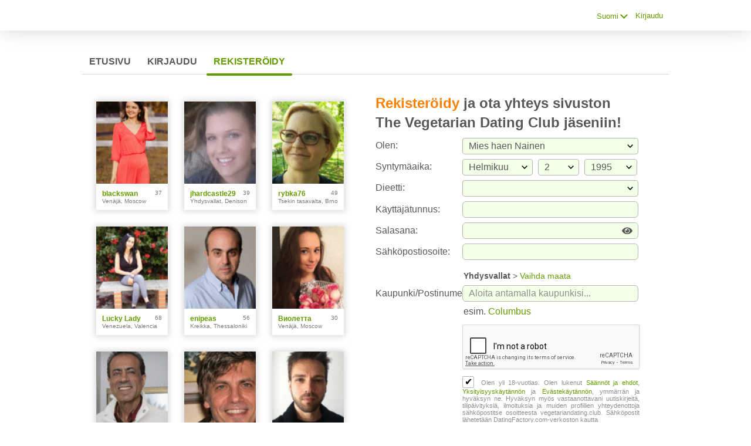

--- FILE ---
content_type: text/html;charset=UTF-8
request_url: https://vegetariandating.club/registration/?lc=fi-FI
body_size: 130900
content:
<!DOCTYPE html>
<html xmlns="http://www.w3.org/1999/xhtml">
<head>
	<meta http-equiv="X-UA-Compatible" content="IE=edge,chrome=1"> <title>The Vegetarian Dating Club</title> <meta charset="UTF-8"> <link rel="shortcut icon" href="/favicon.ico?635bfd9&amp;7"/> <meta name="keywords" content="personals, dating, vegetarian, vegan, veggie, dating, online dating, dating online, online dates, meet people, friend finder, dating buddies, singles online, singles social network" />
<meta name="description" content="The Vegtarian Dating Club is a great place to meet vegetarian, vegan and rawfood singles. Whether you're a rawfood vegan or pescetarian, you'll fit right in." />
<meta name="google-site-verification" content="X6EVOv2UYPPkr_b0S-gMB1dLwlJ9JxiftiqwqlGfLTw" /><script src="//www.google.com/recaptcha/api.js" async defer></script> <meta http-equiv="Content-Language" content="fi"> <meta name="Language" content="Finnish"> <link href="/theme/system.common.css?635bfd9&amp;7" rel="stylesheet"/> <link href="/theme/theme.common.css?635bfd9&amp;7" rel="stylesheet"/> <link href="/theme/custom.css?635bfd9&amp;7" rel="stylesheet"/> <link href="/theme/cropper.css?635bfd9&amp;7" rel="stylesheet"> <script src="/scripts/df.js?635bfd9"></script> <script src="/theme/theme.js?635bfd9&amp;7"></script> <link rel="stylesheet" href="https://use.fontawesome.com/releases/v5.5.0/css/all.css" integrity="sha384-B4dIYHKNBt8Bc12p+WXckhzcICo0wtJAoU8YZTY5qE0Id1GSseTk6S+L3BlXeVIU" crossorigin="anonymous"> <style>
	.trial.overlay-xxx [data-rating="XXX"]:not(.own)::after { content: "Upgrade to see picture"; }
</style>
<!--395772.35.370.7.635bfd9--> <!--395772.35.370.7.635bfd9--><!--395772.35.370.7.635bfd9--><!--395772.35.370.7.635bfd9--></head>
<body class="registrationjsp dating vegetarian fi fi-FI ltr us registration_jsp">
<header id="top-header" class="holder">
	<div class="content">
		<div class="Header">
	<h1><a href="/start/"><img src="/images/logo.png?635bfd9&amp;7" alt="vegetariandating.club" /></a></h1>
</div>
<!--395772.35.370.7.635bfd9--><script>
$.DF.require('/scripts/components/SwitchLocale.js', '635bfd9');
</script> <div class="SwitchLocale"> <div><span class="label label-native">Suomi</span><span class="label label-lc">fi</span></div><div id="switchLocalesTrigger"><a href="/myprofile/update/#lc">&nbsp;</a></div> <div class="highlighted"> <ul> <li><a href="?lc=cs-CZ">Český</a></li><li><a href="?lc=da-DK">Dansk</a></li><li><a href="?lc=de-DE">Deutsch</a></li><li><a href="?lc=en-GB">English</a></li><li><a href="?lc=en-US">English US</a></li><li><a href="?lc=es-ES">Español</a></li><li><a href="?lc=fr-FR">Français</a></li><li><a href="?lc=hr-HR">Hrvatski</a></li><li><a href="?lc=it-IT">Italiano</a></li><li><a href="?lc=lt-LT">Lietuvių</a></li><li><a href="?lc=hu-HU">Magyar</a></li><li><a href="?lc=nl-NL">Nederlands</a></li><li><a href="?lc=no">Norsk</a></li><li><a href="?lc=pl-PL">Polski</a></li><li><a href="?lc=pt-PT">Português </a></li><li><a href="?lc=sk-SK">Slovensky</a></li><li><a href="?lc=sr">Srpski</a></li><li><span>Suomi</span></li><li><a href="?lc=sv-SE">Svenska</a></li><li><a href="?lc=tr-TR">Türkçe</a></li><li><a href="?lc=el-GR">Ελληνικά</a></li><li><a href="?lc=ru-RU">Русский</a></li><li><a href="?lc=ar">العربية</a></li><li><a href="?lc=th-TH">ภาษาไทย</a></li><li><a href="?lc=ja-JP">日本語</a></li> </ul> </div> </div>
<!--395772.35.370.7.635bfd9--><nav id="LoginMenu"> <a href="/login/">Kirjaudu</a> </nav>
<!--395772.35.370.7.635bfd9--></div>
</header>

<header id="top-menus" class="holder">
	<div class="content">
		<nav id="MainMenu" class="MainMenu"> <a class="" href="/">Etusivu</a> <a class="" href="/login/">Kirjaudu</a> <a class="selected" href="/registration/">Rekisteröidy</a> </nav> <script type="text/template" id="color-text">#585858</script> <script type="text/template" id="color-link">#639c00</script> <script type="text/template" id="color-page">#ffffff</script> <script type="text/template" id="color-content">#ffffff</script> <style id="menu-color-correction"></style> <script>
	(function(){
		function getLuminance(name) {
			var color = document.getElementById('color-' + name).innerHTML.replace('white', '#fff').replace('black', '#000').replace(/^#(\w)(\w)(\w)$/, '#$1$1$2$2$3$3');
			if (color.indexOf('#') != 0) {
				return -1;
			}
			var rgb = [parseInt(color.slice(1, 3), 16), parseInt(color.slice(3, 5), 16), parseInt(color.slice(5, 7), 16)];
			return (rgb[0] * 21 + rgb[1] * 72 + rgb[2] * 7) / 25500;
		}
		function correct(text, background) { return Math.round(20 * (background + 0.5) / text) / 20; }

		var styles = document.getElementById('menu-color-correction');

		var page = getLuminance('page');
		if (page == -1 || page > 0.5) { // fix only for dark backgrounds
			return;
		}
		var text = getLuminance('text');
		if (text != -1 && text - page < 0.5) {
			styles.innerHTML += '#MainMenu a:not(.selected):not(:hover) { filter: brightness(' + correct(text, page) + '); }\n';
		}

		var link = getLuminance('link');
		if (link != -1 && link - page < 0.5) {
			styles.innerHTML += '#MainMenu a.selected, #MainMenu a:hover { filter: brightness(' + correct(link, page) + '); }\n';
		}

		if (getLuminance('content') > 0.5) { // hide border if content is bright
			styles.innerHTML += '#top-menus .content { border-color: transparent; }\n';
		}
	})()
</script>
<!--395772.35.370.7.635bfd9--></div>
</header>

<div id="main" class="holder">
	<div id="body" class="content equal">
<div class="column">
	<!--395772.35.370.7.635bfd9--><div class="SearchResult"> <div class="MembersList simple"> <div class="member  pos0"> <a href="/members/1612529558" class="photolink openlargephoto" data-rating="NORMAL" rel="" title="blackswan" target="_top"> <img id="1612529558" src="//d1dyy84rrayyf4.cloudfront.net/gallery/1612529558/medium6c06bb8faa538a407b32928b33be410b.png" border="0" class="photo" alt="blackswan"/> </a> <div class="member-info"> <div class="member-basic-info"> <a class="member-name ellipsis" href="/members/1612529558/?referUser=1612529558" title="blackswan">blackswan</a> <span class="member-age">37</span> </div> <div class="member-address ellipsis">Venäjä, Moscow</div> </div> </div> <div class="member  pos1"> <a href="/members/1608934177" class="photolink openlargephoto" data-rating="NORMAL" rel="" title="jhardcastle29" target="_top"> <img id="1608934177" src="//d1dyy84rrayyf4.cloudfront.net/gallery/1608934177/mediumfa016612357bd923938e88732cc22b04.png" border="0" class="photo" alt="jhardcastle29"/> </a> <div class="member-info"> <div class="member-basic-info"> <a class="member-name ellipsis" href="/members/1608934177/?referUser=1608934177" title="jhardcastle29">jhardcastle29</a> <span class="member-age">39</span> </div> <div class="member-address ellipsis">Yhdysvallat, Denison</div> </div> </div> <div class="member  pos2"> <a href="/members/1507005406" class="photolink openlargephoto" data-rating="NORMAL" rel="" title="rybka76" target="_top"> <img id="1507005406" src="//d1dyy84rrayyf4.cloudfront.net/gallery/1507005406/mediumcd5f01fed59418eb49fb568bb83d5ca8.png" border="0" class="photo" alt="rybka76"/> </a> <div class="member-info"> <div class="member-basic-info"> <a class="member-name ellipsis" href="/members/1507005406/?referUser=1507005406" title="rybka76">rybka76</a> <span class="member-age">49</span> </div> <div class="member-address ellipsis">Tsekin tasavalta, Brno</div> </div> </div> <div class="member  pos3"> <a href="/members/326092937" class="photolink openlargephoto" data-rating="NORMAL" rel="" title="Lucky Lady" target="_top"> <img id="326092937" src="//d1dyy84rrayyf4.cloudfront.net/gallery/326092937/medium09bfa2b0adcbfe8d778cf3b6482f9783.png" border="0" class="photo" alt="Lucky Lady"/> </a> <div class="member-info"> <div class="member-basic-info"> <a class="member-name ellipsis" href="/members/326092937/?referUser=326092937" title="Lucky Lady">Lucky Lady</a> <span class="member-age">68</span> </div> <div class="member-address ellipsis">Venezuela, Valencia</div> </div> </div> <div class="member  pos4"> <a href="/members/1715098940" class="photolink openlargephoto" data-rating="NORMAL" rel="" title="enipeas" target="_top"> <img id="1715098940" src="//d1dyy84rrayyf4.cloudfront.net/gallery/1715098940/mediume7fd1446379a17697d5b4faa8c5ecd90.png" border="0" class="photo" alt="enipeas"/> </a> <div class="member-info"> <div class="member-basic-info"> <a class="member-name ellipsis" href="/members/1715098940/?referUser=1715098940" title="enipeas">enipeas</a> <span class="member-age">56</span> </div> <div class="member-address ellipsis">Kreikka, Thessaloniki</div> </div> </div> <div class="member  pos5"> <a href="/members/1769786109" class="photolink openlargephoto" data-rating="NORMAL" rel="" title="Виолетта" target="_top"> <img id="1769786109" src="//d1dyy84rrayyf4.cloudfront.net/gallery/1769786109/medium54eab8ef0acbcf0300c802545ff58003.png" border="0" class="photo" alt="Виолетта"/> </a> <div class="member-info"> <div class="member-basic-info"> <a class="member-name ellipsis" href="/members/1769786109/?referUser=1769786109" title="Виолетта">Виолетта</a> <span class="member-age">30</span> </div> <div class="member-address ellipsis">Venäjä, Moscow</div> </div> </div> <div class="member  pos6"> <a href="/members/850915722" class="photolink openlargephoto" data-rating="NORMAL" rel="" title="Ifti55" target="_top"> <img id="850915722" src="//d1dyy84rrayyf4.cloudfront.net/gallery/850915722/medium76488cfb86dc1f54dc6cef3d653d1546.png" border="0" class="photo" alt="Ifti55"/> </a> <div class="member-info"> <div class="member-basic-info"> <a class="member-name ellipsis" href="/members/850915722/?referUser=850915722" title="Ifti55">Ifti55</a> <span class="member-age">72</span> </div> <div class="member-address ellipsis">Kanada, Laval</div> </div> </div> <div class="member  pos7"> <a href="/members/573820632" class="photolink openlargephoto" data-rating="NORMAL" rel="" title="knopfler08" target="_top"> <img id="573820632" src="//d1dyy84rrayyf4.cloudfront.net/gallery/573820632/medium6f6f0939383a4b3d5f43b5854602827b.png" border="0" class="photo" alt="knopfler08"/> </a> <div class="member-info"> <div class="member-basic-info"> <a class="member-name ellipsis" href="/members/573820632/?referUser=573820632" title="knopfler08">knopfler08</a> <span class="member-age">56</span> </div> <div class="member-address ellipsis">Kanada, Toronto</div> </div> </div> <div class="member  pos8"> <a href="/members/725415635" class="photolink openlargephoto" data-rating="NORMAL" rel="" title="Vegup" target="_top"> <img id="725415635" src="//d1dyy84rrayyf4.cloudfront.net/gallery/725415635/mediumd39e52e48800ea2480587c2f5162d23a.png" border="0" class="photo" alt="Vegup"/> </a> <div class="member-info"> <div class="member-basic-info"> <a class="member-name ellipsis" href="/members/725415635/?referUser=725415635" title="Vegup">Vegup</a> <span class="member-age">45</span> </div> <div class="member-address ellipsis">Espanja, Barcelona</div> </div> </div> </div> </div>
<!--395772.35.370.7.635bfd9--></div>

<div class="column">
	<script src="/scripts/components/RegistrationSimple.js?635bfd9&amp;7"></script> <script src="/scripts/components/registrationDefaults.js?635bfd9&amp;7"></script> <script language="JavaScript" type="text/JavaScript">
	var regionalCountriesJsMap = {9:true,13:true,14:true,20:true,21:true,26:true,29:true,32:true,37:true,42:true,43:true,44:true,48:true,49:true,50:true,52:true,53:true,57:true,58:true,60:true,63:true,68:true,71:true,76:true,79:true,85:true,89:true,90:true,92:true,94:true,98:true,99:true,100:true,102:true,103:true,104:true,106:true,108:true,118:true,119:true,122:true,131:true,142:true,145:true,151:true,155:true,157:true,158:true,160:true,161:true,165:true,169:true,172:true,174:true,178:true,179:true,185:true,186:true,196:true,201:true,203:true,204:true,205:true};
	// RegionalCountriesJsMap = { countryId:true(1), countryId:true(2), ... }

	var countriesWithZipCodesArray = [37,204];
	// countriesWithZipCodes = [countryId_1, countryId_2, ..., countryId_N]

	var countriesMap = null;
	// CountriesJsMap = { sexId(1):[[countryId, 'countryName'](1), [countryId, 'countryName'](2), ...],
	//                    sexId(2):[[countryId, 'countryName'](1), [countryId, 'countryName'](2), ...], ... }

	var filteredCountriesIdsArray = null;
	// filteredCountriesIds = [filter_countryId_1, filter_countryId_2, ..., filter_countryId_N]

	var defaultCountriesArray = [[1,'Afganistan'],[142,'Alankomaat'],[141,'Alankomaiden Antillit'],[2,'Albania'],[3,'Algeria'],[4,'Amerikan Samoa'],[231,'Andorra'],[5,'Angola'],[6,'Anguilla'],[7,'Antarktis'],[8,'Antigua'],[9,'Argentiina'],[10,'Armenia'],[11,'Aruba'],[13,'Australia'],[15,'Azerbaidzan'],[16,'Bahamasaaret'],[17,'Bahrain'],[18,'Bangladesh'],[19,'Barbados'],[21,'Belgia'],[22,'Belize'],[23,'Benin'],[24,'Bermuda'],[25,'Bhutan'],[26,'Bolivia'],[27,'Bosnia-Herzegovina'],[28,'Botswana'],[29,'Brasilia'],[248,'Brittiläinen Intian valtameren alue'],[30,'Brittiläiset Neitsytsaaret'],[31,'Brunei'],[32,'Bulgaria'],[232,'Burkina Faso'],[34,'Burundi'],[39,'Caymansaaret'],[42,'Chile'],[47,'Cooksaaret'],[48,'Costa Rica'],[101,'Cote d\'Ivoire (Norsunluurannikko)'],[55,'Djibouti'],[56,'Dominica'],[57,'Dominikaaninen tasavalta'],[58,'Ecuador'],[59,'Egypti'],[60,'El Salvador'],[62,'Eritrea'],[179,'Espanja'],[178,'Etelä-Afrikka'],[108,'Etelä-Korea'],[64,'Etiopia'],[66,'Falklandsaaret'],[67,'Fidzisaaret'],[159,'Filippiinit'],[65,'Färsaaret'],[234,'Gabon'],[74,'Gambia'],[75,'Georgia'],[77,'Ghana'],[78,'Gibraltar'],[81,'Grenada'],[80,'Grönlanti'],[82,'Guadeloupe'],[83,'Guam'],[85,'Guatemala'],[86,'Guinea'],[87,'Guinea-Bissau'],[88,'Guyana'],[89,'Haiti'],[90,'Honduras'],[91,'Hong Kong'],[95,'Indonesia'],[94,'Intia'],[97,'Irak'],[96,'Iran'],[98,'Irlanti'],[93,'Islanti'],[99,'Israel'],[100,'Italia'],[233,'Itä-Timor'],[14,'Itävalta'],[102,'Jamaika'],[103,'Japani'],[209,'Jemenin tasavalta'],[104,'Jordan'],[249,'Joulusaari'],[36,'Kambodza'],[35,'Kamerun'],[37,'Kanada'],[38,'Kap Verden saaret'],[105,'Kazakstan'],[106,'Kenia'],[40,'Keski-Afrikan tasavalta'],[43,'Kiina'],[111,'Kirgistan'],[107,'Kiribati'],[44,'Kolumbia'],[45,'Komorit'],[245,'Kongon demokraattinen tasavalta'],[46,'Kongon tasavalta.'],[250,'Kookossaaret (Keelingsaaret)'],[79,'Kreikka'],[49,'Kroatia'],[50,'Kuuba'],[110,'Kuwait'],[51,'Kypros'],[112,'Laos'],[113,'Latvia'],[115,'Lesotho'],[114,'Libanon'],[116,'Liberia'],[117,'Libya'],[219,'Liechtenstein'],[118,'Liettua'],[119,'Luxemburg'],[244,'Länsi-Sahara'],[120,'Macao'],[122,'Madagaskar'],[255,'Mahore'],[121,'Makedonia'],[123,'Malawi'],[125,'Malediivit'],[124,'Malesia'],[126,'Malin tasavalta'],[127,'Malta'],[136,'Marokko'],[128,'Marshallsaaret'],[254,'Martinique'],[129,'Mauritania'],[130,'Mauritius'],[131,'Meksiko'],[132,'Mikronesia'],[133,'Moldova'],[220,'Monaco'],[134,'Mongolia'],[170,'Montenegro'],[135,'Montserrat'],[137,'Mosambik'],[235,'Myanmar'],[138,'Namibia'],[139,'Nauru'],[140,'Nepal'],[143,'Nevis'],[146,'Nicaragua'],[147,'Niger'],[148,'Nigeria'],[149,'Niue'],[150,'Norfolkinsaari'],[151,'Norja'],[152,'Oman'],[153,'Pakistan'],[154,'Palau'],[236,'Palestiina'],[155,'Panama'],[156,'Papua-Uusi-Guinea'],[157,'Paraguay'],[158,'Peru'],[109,'Pohjois-Korea'],[256,'Pohjois-Mariaanit'],[161,'Portugali'],[213,'Puerto Rico'],[160,'Puola'],[61,'Päiväntasaajan Guinea'],[162,'Qatar'],[71,'Ranska'],[69,'Ranskan Guayana'],[70,'Ranskan Polynesia'],[163,'Reunion'],[164,'Romania'],[166,'Ruanda'],[185,'Ruotsi'],[258,'Saint Helena'],[237,'Saint Lucia'],[257,'Saint Pierre ja Miequelon'],[181,'Saint Vincent'],[76,'Saksa'],[176,'Salomosaaret'],[211,'Sambia'],[238,'Samoa'],[239,'San Marino'],[168,'Sao Tome'],[169,'Saudi-Arabia'],[221,'Senegal'],[171,'Serbia'],[240,'Seychellit'],[172,'Sierra Leone'],[173,'Singapore'],[174,'Slovakia'],[175,'Slovenia'],[177,'Somalia'],[180,'Sri Lanka'],[182,'Sudan'],[68,'Suomi'],[183,'Suriname'],[186,'Sveitsi'],[241,'Swazimaa'],[187,'Syyria'],[189,'Tadzikistan'],[188,'Taiwan'],[190,'Tansania'],[53,'Tanska'],[191,'Thaimaa'],[192,'Togo'],[260,'Tokelau'],[193,'Tonga'],[194,'Trinidad ja Tobago'],[41,'Tsadin tasavalta'],[52,'Tsekin tasavalta'],[195,'Tunisia'],[196,'Turkki'],[197,'Turkmenistan'],[198,'Turks- ja Caicossaaret'],[199,'Tuvalu'],[200,'Uganda'],[201,'Ukraina'],[92,'Unkari'],[214,'Uruguay'],[144,'Uusi-Kaledonia'],[145,'Uusi-Seelanti'],[205,'Uzbekistan'],[20,'Valko-Venäjä'],[242,'Vanuatu'],[253,'Vatikaanivaltio (pyhä istuin)'],[206,'Venezuela'],[165,'Venäjä'],[207,'Vietnam'],[63,'Viro'],[202,'Yhdistyneet arabiemiirikunnat'],[203,'Yhdistynyt Kuningaskunta'],[204,'Yhdysvallat'],[243,'Yhdysvaltain Neitsytsaaret'],[261,'Yhdysvaltain pienet erillissaaret'],[212,'Zimbabwe']];
	// defaultCountries = [[countryId, 'countryName'], ...]

	var isRegionsCitiesEnable = true;

	// Default text for select lists which require to be choosen
	var msgChooseCity = 'Valitse kaupunki';
	var msgChooseRegion = 'Valitse alue';
	var msgChooseCountry = 'Valitse maa';
	var msgChoosePostalCode	 = '';
</script> <script language="JavaScript" type="text/JavaScript">

	var filteredSexesIdsArray = null;
	var filteredOrientationsIdsArray = null;

	var sexesMap = {1:[1,1],2:[1,2]};
	// SexesJsMap = { sexId(1):[Persons_count, Sex_of_person_1, ??_Sex_of_person_2_??] (1),
	//                sexId(2):[Persons_count, Sex_of_person_1, ??_Sex_of_person_2_??] (2), ... }

	// select#orientationIdPerson1
	var orientationsMap = null;
	// OrientationsJsMap = { sexId:[[orientationId, personSexId, 'orientationName'], ...], ... }

	// select#lookingForSexId
	var lookingForSexesMap = null;
	// { mySexId(1):[
	//               [lookingForSexId, sexName](1),
	//               [lookingForSexId, sexName](2),
	//               [...]
	//              ],
	//   mySexId(2):[
	//               [lookingForSexId, sexName](1),
	//               [lookingForSexId, sexName](2),
	//               [...]
	//              ],
	//   ...
	// }

	// select#seekingOrientationId
	var lookingForOrientationsMap = null;
	// OrientationsJsMap = { sexId:[[orientationId, personSexId, 'orientationName'], ...], ... }

	// Default text for select lists which require to be choosen
	var msgChooseSex  = '';
	var msgChooseOrientation = '';
</script> <script language="JavaScript" type="text/JavaScript">

	var currentYear = 2026;

	var agesMap = null;
	// AgesJsMap = { sexId(1):[age_from, age_to],
	//               sexId(2):[age_from, age_to] }

	var filteredAgesArray = [18,90];
	// filteredAgesArray = [filter_age_from, filter_age_to]

	var defaultAgesArray = [18,90];
	// defaultAges = [default_age_from, default_age_to]

	var msgChooseYear  = '';

</script> <script language="JavaScript" type="text/JavaScript">

	var criteriaItemsMap = null;
	// {
	//  sexId(1):{
	//           criterion_id(1):[[criterion_item_id, criterion_item_name](1), [criterion_item_id, criterion_item_name](2), ...](1),
	//           criterion_id(2):[[criterion_item_id, criterion_item_name](1), [criterion_item_id, criterion_item_name](2), ...](2)
	//           },
	//  sexId(2):{
	//           criterion_id(1):[[criterion_item_id, criterion_item_name](1), [criterion_item_id, criterion_item_name](2), ...](1),
	//           criterion_id(2):[[criterion_item_id, criterion_item_name](1), [criterion_item_id, criterion_item_name](2), ...](2)
	//           }
	// }

	var msgChooseCriteriaItem  = '';

</script> <script type="text/javascript">
	var gendersMap = {1801:[18,1],1802:[18,2],1803:[18,3],1804:[18,4],1805:[18,5],1806:[18,6],1808:[18,8],1809:[18,9],1814:[18,14],1815:[18,15],1816:[18,16],1817:[18,17],1818:[18,18],9001:[9,1],9002:[9,2],9003:[9,3],9004:[9,4],9005:[9,5],9006:[9,6],9008:[9,8],9009:[9,9],9014:[9,14],9015:[9,15],9016:[9,16],9017:[9,17],9018:[9,18],8001:[8,1],1601:[16,1],8002:[8,2],1602:[16,2],8003:[8,3],1603:[16,3],8004:[8,4],1604:[16,4],8005:[8,5],1605:[16,5],8006:[8,6],1606:[16,6],8008:[8,8],1608:[16,8],8009:[8,9],1609:[16,9],8014:[8,14],1614:[16,14],8015:[8,15],1615:[16,15],8016:[8,16],1616:[16,16],8017:[8,17],1617:[16,17],8018:[8,18],1618:[16,18],6001:[6,1],6002:[6,2],6003:[6,3],6004:[6,4],6005:[6,5],6006:[6,6],6008:[6,8],6009:[6,9],1401:[14,1],1402:[14,2],1403:[14,3],1404:[14,4],1405:[14,5],6014:[6,14],1406:[14,6],6015:[6,15],6016:[6,16],1408:[14,8],6017:[6,17],1409:[14,9],6018:[6,18],1414:[14,14],1415:[14,15],1416:[14,16],5001:[5,1],1417:[14,17],5002:[5,2],1418:[14,18],5003:[5,3],5004:[5,4],5005:[5,5],5006:[5,6],5008:[5,8],5009:[5,9],5014:[5,14],5015:[5,15],5016:[5,16],5017:[5,17],5018:[5,18],4001:[4,1],4002:[4,2],4003:[4,3],4004:[4,4],4005:[4,5],1701:[17,1],4006:[4,6],1702:[17,2],1703:[17,3],4008:[4,8],1704:[17,4],4009:[4,9],1705:[17,5],1706:[17,6],1708:[17,8],1709:[17,9],4014:[4,14],4015:[4,15],4016:[4,16],4017:[4,17],4018:[4,18],1714:[17,14],1715:[17,15],1716:[17,16],1717:[17,17],1718:[17,18],3001:[3,1],3002:[3,2],3003:[3,3],3004:[3,4],3005:[3,5],3006:[3,6],3008:[3,8],3009:[3,9],3014:[3,14],3015:[3,15],3016:[3,16],3017:[3,17],3018:[3,18],2001:[2,1],2002:[2,2],2003:[2,3],2004:[2,4],2005:[2,5],2006:[2,6],2008:[2,8],2009:[2,9],1501:[15,1],2014:[2,14],1502:[15,2],2015:[2,15],1503:[15,3],2016:[2,16],1504:[15,4],2017:[2,17],1505:[15,5],2018:[2,18],1506:[15,6],1508:[15,8],1509:[15,9],1001:[1,1],1002:[1,2],1514:[15,14],1003:[1,3],1515:[15,15],1004:[1,4],1516:[15,16],1005:[1,5],1517:[15,17],1006:[1,6],1518:[15,18],1008:[1,8],1009:[1,9],1014:[1,14],1015:[1,15],1016:[1,16],1017:[1,17],1018:[1,18]};
	//	{
	//		genderId(1):	[sexId(1), seekingSexId(1)],
	//		genderId(2):	[sexId(2), seekingSexId(2)]
	//	}
</script> <div class="Registration RegistrationSimple"> <h1><strong>Rekisteröidy</strong> ja ota yhteys sivuston <span class="sitename">The Vegetarian Dating Club</span> jäseniin!</h1> <form action="/registration/" method="post" name="RegistrationCommand"> <input type="hidden" id="refererNickname" name="refererNickname" value=""/> <dl class="horizontal" > <p class="error"></p> <dt><label for="genderId">Olen:</label></dt> <dd> <select name="genderId" id="genderId" > <option value="0"  >   </option><option value="1002"  > Mies haen Nainen </option><option value="1001"  > Mies haen Mies </option><option value="2002"  > Nainen haen Nainen </option><option value="2001"  > Nainen haen Mies </option> </select> </dd> </dl> <dl class="horizontal"> <p class="error"></p> <dt>Syntymäaika:</dt> <dd> <select name="birthMonthPerson1" id="birthMonthPerson1" > <option value="0" selected="selected" >   </option><option value="1"  > Tammikuu </option><option value="2"  > Helmikuu </option><option value="3"  > Maaliskuu </option><option value="4"  > Huhtikuu </option><option value="5"  > Toukokuu </option><option value="6"  > Kesäkuu </option><option value="7"  > Heinäkuu </option><option value="8"  > Elokuu </option><option value="9"  > Syyskuu </option><option value="10"  > Lokakuu </option><option value="11"  > Marraskuu </option><option value="12"  > Joulukuu </option> </select> <select name="birthDayPerson1" id="birthDayPerson1" > <option value="0" selected="selected" >   </option><option value="1"  > 1 </option><option value="2"  > 2 </option><option value="3"  > 3 </option><option value="4"  > 4 </option><option value="5"  > 5 </option><option value="6"  > 6 </option><option value="7"  > 7 </option><option value="8"  > 8 </option><option value="9"  > 9 </option><option value="10"  > 10 </option><option value="11"  > 11 </option><option value="12"  > 12 </option><option value="13"  > 13 </option><option value="14"  > 14 </option><option value="15"  > 15 </option><option value="16"  > 16 </option><option value="17"  > 17 </option><option value="18"  > 18 </option><option value="19"  > 19 </option><option value="20"  > 20 </option><option value="21"  > 21 </option><option value="22"  > 22 </option><option value="23"  > 23 </option><option value="24"  > 24 </option><option value="25"  > 25 </option><option value="26"  > 26 </option><option value="27"  > 27 </option><option value="28"  > 28 </option><option value="29"  > 29 </option><option value="30"  > 30 </option><option value="31"  > 31 </option> </select> <select name="birthYearPerson1" id="birthYearPerson1" > <option value="0" selected="selected" >   </option><option value="2008"  > 2008 </option><option value="2007"  > 2007 </option><option value="2006"  > 2006 </option><option value="2005"  > 2005 </option><option value="2004"  > 2004 </option><option value="2003"  > 2003 </option><option value="2002"  > 2002 </option><option value="2001"  > 2001 </option><option value="2000"  > 2000 </option><option value="1999"  > 1999 </option><option value="1998"  > 1998 </option><option value="1997"  > 1997 </option><option value="1996"  > 1996 </option><option value="1995"  > 1995 </option><option value="1994"  > 1994 </option><option value="1993"  > 1993 </option><option value="1992"  > 1992 </option><option value="1991"  > 1991 </option><option value="1990"  > 1990 </option><option value="1989"  > 1989 </option><option value="1988"  > 1988 </option><option value="1987"  > 1987 </option><option value="1986"  > 1986 </option><option value="1985"  > 1985 </option><option value="1984"  > 1984 </option><option value="1983"  > 1983 </option><option value="1982"  > 1982 </option><option value="1981"  > 1981 </option><option value="1980"  > 1980 </option><option value="1979"  > 1979 </option><option value="1978"  > 1978 </option><option value="1977"  > 1977 </option><option value="1976"  > 1976 </option><option value="1975"  > 1975 </option><option value="1974"  > 1974 </option><option value="1973"  > 1973 </option><option value="1972"  > 1972 </option><option value="1971"  > 1971 </option><option value="1970"  > 1970 </option><option value="1969"  > 1969 </option><option value="1968"  > 1968 </option><option value="1967"  > 1967 </option><option value="1966"  > 1966 </option><option value="1965"  > 1965 </option><option value="1964"  > 1964 </option><option value="1963"  > 1963 </option><option value="1962"  > 1962 </option><option value="1961"  > 1961 </option><option value="1960"  > 1960 </option><option value="1959"  > 1959 </option><option value="1958"  > 1958 </option><option value="1957"  > 1957 </option><option value="1956"  > 1956 </option><option value="1955"  > 1955 </option><option value="1954"  > 1954 </option><option value="1953"  > 1953 </option><option value="1952"  > 1952 </option><option value="1951"  > 1951 </option><option value="1950"  > 1950 </option><option value="1949"  > 1949 </option><option value="1948"  > 1948 </option><option value="1947"  > 1947 </option><option value="1946"  > 1946 </option><option value="1945"  > 1945 </option><option value="1944"  > 1944 </option><option value="1943"  > 1943 </option><option value="1942"  > 1942 </option><option value="1941"  > 1941 </option><option value="1940"  > 1940 </option><option value="1939"  > 1939 </option><option value="1938"  > 1938 </option><option value="1937"  > 1937 </option><option value="1936"  > 1936 </option> </select> </dd> </dl> <dl class="horizontal"> <dt>Dieetti:</dt> <dd><p class="error"></p> <select name="criteria[50]" id="criteria[50]" data-natural> <option value="0" > </option><option value="996" >Keliaakikko</option><option value="986" >Vegaani</option><option value="987" >Fruitaristi</option><option value="997" >Gluteeniton/vehnätön</option><option value="989" >Laktovegetaristi</option><option value="988" >Lakto-ovovegetaristi</option><option value="990" >Makrobioottinen ruokavalio</option><option value="991" >Ovovegetaristi</option><option value="1000" >Pescovegetaristi</option><option value="992" >Raakaruokavegaani</option><option value="1006" >Semivegetaristi/fleksaaja</option><option value="993" >Su-vegetariaani</option><option value="994" >Vegaani</option><option value="995" >Vegetaristi</option> </select></dd><input name="criteria[23]" type="hidden" id="criteria[23]" value="440"/> <dt><label for="screenname">Käyttäjätunnus:</label></dt> <dd> <input name="screenname" type="text" id="screenname" value="" maxlength="20" title="Näyttönimen pituus on korkeintaan 20 merkkiä"/> </dd> <dt><label for="newPassword">Salasana:</label></dt> <dd class="password-section"><input name="newPassword" type="password" id="newPassword" value="" maxlength="20" title="Salasanan pituus on 6 - 20 merkkiä ja sen on sisällettävä latinalaisia kirjaimia ja numeroita."/> <i class="fas fa-eye show-password"></i> <i class="fas fa-eye-slash show-password"></i> </dd> <dt><label for="email">Sähköpostiosoite:</label></dt> <dd> <input title="" name="email" type="email" id="email" value="" /> <p class="icon warning mailCheckerHelperMessage">Tarkoititko <a href="javascript:viod(0)" class="apply"><span>user</span>@<b>domain.com</b></a> <a href="javascript:void(0)" class="close">&times;</a></p> <p class="icon warning"> </p> </dd> </dl> <!-- ========================= Full Location block BEGIN========================= --> <noscript> <style type="text/css">
				#countryLabelBlock, #postalCodeBlock {
					display: none !important;
				}

				#countryIdBlock, #regionIdBlock, #cityIdBlock {
					display: block !important;
				}

				#postalCodeBlock dd.nolabel {
					display: none;
				}
			</style> </noscript> <dl class="horizontal" id="countryLabelBlock" > <dd class="nolabel comment"><strong class="selectedCountry">Yhdysvallat</strong> &gt; <a href="javascript:$.DF.behavior.setGeoMode(1)" tabindex="-1">Vaihda maata</a> </dd> </dl> <dl class="horizontal" id="countryIdBlock" style="display:none;"> <dt><label for="countryId">Maa:</label></dt> <dd> <select name="countryId" id="countryId" > <option value="0"  > Valitse maa </option><option value="204" selected="selected" > Yhdysvallat </option><option value="0"  disabled="disabled"> ======================== </option><option value="1"  > Afganistan </option><option value="142"  > Alankomaat </option><option value="141"  > Alankomaiden Antillit </option><option value="2"  > Albania </option><option value="3"  > Algeria </option><option value="4"  > Amerikan Samoa </option><option value="231"  > Andorra </option><option value="5"  > Angola </option><option value="6"  > Anguilla </option><option value="7"  > Antarktis </option><option value="8"  > Antigua </option><option value="9"  > Argentiina </option><option value="10"  > Armenia </option><option value="11"  > Aruba </option><option value="13"  > Australia </option><option value="15"  > Azerbaidzan </option><option value="16"  > Bahamasaaret </option><option value="17"  > Bahrain </option><option value="18"  > Bangladesh </option><option value="19"  > Barbados </option><option value="21"  > Belgia </option><option value="22"  > Belize </option><option value="23"  > Benin </option><option value="24"  > Bermuda </option><option value="25"  > Bhutan </option><option value="26"  > Bolivia </option><option value="27"  > Bosnia-Herzegovina </option><option value="28"  > Botswana </option><option value="29"  > Brasilia </option><option value="248"  > Brittiläinen Intian valtameren alue </option><option value="30"  > Brittiläiset Neitsytsaaret </option><option value="31"  > Brunei </option><option value="32"  > Bulgaria </option><option value="232"  > Burkina Faso </option><option value="34"  > Burundi </option><option value="39"  > Caymansaaret </option><option value="42"  > Chile </option><option value="47"  > Cooksaaret </option><option value="48"  > Costa Rica </option><option value="101"  > Cote d'Ivoire (Norsunluurannikko) </option><option value="55"  > Djibouti </option><option value="56"  > Dominica </option><option value="57"  > Dominikaaninen tasavalta </option><option value="58"  > Ecuador </option><option value="59"  > Egypti </option><option value="60"  > El Salvador </option><option value="62"  > Eritrea </option><option value="179"  > Espanja </option><option value="178"  > Etelä-Afrikka </option><option value="108"  > Etelä-Korea </option><option value="64"  > Etiopia </option><option value="66"  > Falklandsaaret </option><option value="67"  > Fidzisaaret </option><option value="159"  > Filippiinit </option><option value="65"  > Färsaaret </option><option value="234"  > Gabon </option><option value="74"  > Gambia </option><option value="75"  > Georgia </option><option value="77"  > Ghana </option><option value="78"  > Gibraltar </option><option value="81"  > Grenada </option><option value="80"  > Grönlanti </option><option value="82"  > Guadeloupe </option><option value="83"  > Guam </option><option value="85"  > Guatemala </option><option value="86"  > Guinea </option><option value="87"  > Guinea-Bissau </option><option value="88"  > Guyana </option><option value="89"  > Haiti </option><option value="90"  > Honduras </option><option value="91"  > Hong Kong </option><option value="95"  > Indonesia </option><option value="94"  > Intia </option><option value="97"  > Irak </option><option value="96"  > Iran </option><option value="98"  > Irlanti </option><option value="93"  > Islanti </option><option value="99"  > Israel </option><option value="100"  > Italia </option><option value="233"  > Itä-Timor </option><option value="14"  > Itävalta </option><option value="102"  > Jamaika </option><option value="103"  > Japani </option><option value="209"  > Jemenin tasavalta </option><option value="104"  > Jordan </option><option value="249"  > Joulusaari </option><option value="36"  > Kambodza </option><option value="35"  > Kamerun </option><option value="37"  > Kanada </option><option value="38"  > Kap Verden saaret </option><option value="105"  > Kazakstan </option><option value="106"  > Kenia </option><option value="40"  > Keski-Afrikan tasavalta </option><option value="43"  > Kiina </option><option value="111"  > Kirgistan </option><option value="107"  > Kiribati </option><option value="44"  > Kolumbia </option><option value="45"  > Komorit </option><option value="245"  > Kongon demokraattinen tasavalta </option><option value="46"  > Kongon tasavalta. </option><option value="250"  > Kookossaaret (Keelingsaaret) </option><option value="79"  > Kreikka </option><option value="49"  > Kroatia </option><option value="50"  > Kuuba </option><option value="110"  > Kuwait </option><option value="51"  > Kypros </option><option value="112"  > Laos </option><option value="113"  > Latvia </option><option value="115"  > Lesotho </option><option value="114"  > Libanon </option><option value="116"  > Liberia </option><option value="117"  > Libya </option><option value="219"  > Liechtenstein </option><option value="118"  > Liettua </option><option value="119"  > Luxemburg </option><option value="244"  > Länsi-Sahara </option><option value="120"  > Macao </option><option value="122"  > Madagaskar </option><option value="255"  > Mahore </option><option value="121"  > Makedonia </option><option value="123"  > Malawi </option><option value="125"  > Malediivit </option><option value="124"  > Malesia </option><option value="126"  > Malin tasavalta </option><option value="127"  > Malta </option><option value="136"  > Marokko </option><option value="128"  > Marshallsaaret </option><option value="254"  > Martinique </option><option value="129"  > Mauritania </option><option value="130"  > Mauritius </option><option value="131"  > Meksiko </option><option value="132"  > Mikronesia </option><option value="133"  > Moldova </option><option value="220"  > Monaco </option><option value="134"  > Mongolia </option><option value="170"  > Montenegro </option><option value="135"  > Montserrat </option><option value="137"  > Mosambik </option><option value="235"  > Myanmar </option><option value="138"  > Namibia </option><option value="139"  > Nauru </option><option value="140"  > Nepal </option><option value="143"  > Nevis </option><option value="146"  > Nicaragua </option><option value="147"  > Niger </option><option value="148"  > Nigeria </option><option value="149"  > Niue </option><option value="150"  > Norfolkinsaari </option><option value="151"  > Norja </option><option value="152"  > Oman </option><option value="153"  > Pakistan </option><option value="154"  > Palau </option><option value="236"  > Palestiina </option><option value="155"  > Panama </option><option value="156"  > Papua-Uusi-Guinea </option><option value="157"  > Paraguay </option><option value="158"  > Peru </option><option value="109"  > Pohjois-Korea </option><option value="256"  > Pohjois-Mariaanit </option><option value="161"  > Portugali </option><option value="213"  > Puerto Rico </option><option value="160"  > Puola </option><option value="61"  > Päiväntasaajan Guinea </option><option value="162"  > Qatar </option><option value="71"  > Ranska </option><option value="69"  > Ranskan Guayana </option><option value="70"  > Ranskan Polynesia </option><option value="163"  > Reunion </option><option value="164"  > Romania </option><option value="166"  > Ruanda </option><option value="185"  > Ruotsi </option><option value="258"  > Saint Helena </option><option value="237"  > Saint Lucia </option><option value="257"  > Saint Pierre ja Miequelon </option><option value="181"  > Saint Vincent </option><option value="76"  > Saksa </option><option value="176"  > Salomosaaret </option><option value="211"  > Sambia </option><option value="238"  > Samoa </option><option value="239"  > San Marino </option><option value="168"  > Sao Tome </option><option value="169"  > Saudi-Arabia </option><option value="221"  > Senegal </option><option value="171"  > Serbia </option><option value="240"  > Seychellit </option><option value="172"  > Sierra Leone </option><option value="173"  > Singapore </option><option value="174"  > Slovakia </option><option value="175"  > Slovenia </option><option value="177"  > Somalia </option><option value="180"  > Sri Lanka </option><option value="182"  > Sudan </option><option value="68"  > Suomi </option><option value="183"  > Suriname </option><option value="186"  > Sveitsi </option><option value="241"  > Swazimaa </option><option value="187"  > Syyria </option><option value="189"  > Tadzikistan </option><option value="188"  > Taiwan </option><option value="190"  > Tansania </option><option value="53"  > Tanska </option><option value="191"  > Thaimaa </option><option value="192"  > Togo </option><option value="260"  > Tokelau </option><option value="193"  > Tonga </option><option value="194"  > Trinidad ja Tobago </option><option value="41"  > Tsadin tasavalta </option><option value="52"  > Tsekin tasavalta </option><option value="195"  > Tunisia </option><option value="196"  > Turkki </option><option value="197"  > Turkmenistan </option><option value="198"  > Turks- ja Caicossaaret </option><option value="199"  > Tuvalu </option><option value="200"  > Uganda </option><option value="201"  > Ukraina </option><option value="92"  > Unkari </option><option value="214"  > Uruguay </option><option value="144"  > Uusi-Kaledonia </option><option value="145"  > Uusi-Seelanti </option><option value="205"  > Uzbekistan </option><option value="20"  > Valko-Venäjä </option><option value="242"  > Vanuatu </option><option value="253"  > Vatikaanivaltio (pyhä istuin) </option><option value="206"  > Venezuela </option><option value="165"  > Venäjä </option><option value="207"  > Vietnam </option><option value="63"  > Viro </option><option value="202"  > Yhdistyneet arabiemiirikunnat </option><option value="203"  > Yhdistynyt Kuningaskunta </option><option value="204"  > Yhdysvallat </option><option value="243"  > Yhdysvaltain Neitsytsaaret </option><option value="261"  > Yhdysvaltain pienet erillissaaret </option><option value="212"  > Zimbabwe </option> </select> </dd> </dl> <dl class="horizontal" id="regionIdBlock" style="display:none;"> <dt><label for="regionId">Alue:</label></dt> <dd> <select name="regionId" id="regionId" > <option value="0" selected="selected" > Valitse alue </option><option value="3939"  > Alabama </option><option value="3940"  > Alaska </option><option value="3941"  > Arizona </option><option value="3942"  > Arkansas </option><option value="3943"  > California </option><option value="3944"  > Colorado </option><option value="3945"  > Connecticut </option><option value="3946"  > Delaware </option><option value="3947"  > District of Columbia </option><option value="3948"  > Florida </option><option value="3949"  > Georgia </option><option value="3950"  > Hawaii </option><option value="3951"  > Idaho </option><option value="3952"  > Illinois </option><option value="3953"  > Indiana </option><option value="3954"  > Iowa </option><option value="3955"  > Kansas </option><option value="3956"  > Kentucky </option><option value="3957"  > Louisiana </option><option value="3958"  > Maine </option><option value="3959"  > Maryland </option><option value="3960"  > Massachusetts </option><option value="3961"  > Michigan </option><option value="3962"  > Minnesota </option><option value="3963"  > Mississippi </option><option value="3964"  > Missouri </option><option value="3965"  > Montana </option><option value="3966"  > Nebraska </option><option value="3967"  > Nevada </option><option value="3968"  > New Hampshire </option><option value="3969"  > New Jersey </option><option value="3970"  > New Mexico </option><option value="3971"  > New York </option><option value="3972"  > North Carolina </option><option value="3973"  > North Dakota </option><option value="3974"  > Ohio </option><option value="3975"  > Oklahoma </option><option value="3976"  > Oregon </option><option value="3977"  > Pennsylvania </option><option value="3978"  > Rhode Island </option><option value="3979"  > South Carolina </option><option value="3980"  > South Dakota </option><option value="3981"  > Tennessee </option><option value="3982"  > Texas </option><option value="3983"  > Utah </option><option value="3984"  > Vermont </option><option value="3985"  > Virginia </option><option value="3986"  > Washington </option><option value="3987"  > West Virginia </option><option value="3988"  > Wisconsin </option><option value="3989"  > Wyoming </option> </select> </dd> </dl> <dl class="horizontal" id="cityIdBlock" style="display:none;"> <dt><label for="cityId">Kaupunki:</label></dt> <dd> <select name="cityId" id="cityId" > <option value="0" selected="selected" > Valitse kaupunki </option><option value="233503"  > Aanislag </option><option value="83352"  > Aasiaat </option><option value="101212"  > Aba </option><option value="234400"  > Abaca </option><option value="42295"  > Abadan </option><option value="233599"  > Abak </option><option value="239749"  > Abakaliki </option><option value="39315"  > Abalak </option><option value="237724"  > Abangay </option><option value="6324"  > Abasha </option><option value="6293"  > Abastumani </option><option value="42908"  > Abay </option><option value="39684"  > Abeche </option><option value="156"  > Abengourou </option><option value="101217"  > Abeokuta </option><option value="239798"  > Abepura </option><option value="83788"  > Abhaynagar </option><option value="50131"  > Abidjan </option><option value="239828"  > Abiera </option><option value="238617"  > Abilay </option><option value="238807"  > Abis </option><option value="83052"  > Abobo </option><option value="238588"  > Abocho </option><option value="33832"  > Aboisso </option><option value="46012"  > Abomey </option><option value="88035"  > Abomey-Calavi </option><option value="34959"  > Abomsa </option><option value="239877"  > Abong Mbang </option><option value="239183"  > Aborlan </option><option value="235329"  > Aboso </option><option value="24203"  > Abou el Hassen </option><option value="74830"  > Abovyan </option><option value="238743"  > Abraka </option><option value="238535"  > Abram </option><option value="240326"  > Abramut </option><option value="235966"  > Abrud </option><option value="59392"  > Abu Dhabi </option><option value="66361"  > Abu Dis </option><option value="48257"  > Abu Ghurayb </option><option value="27233"  > Abu Jubayhah </option><option value="4740"  > Abu Kabir </option><option value="1739"  > Abu Kamal </option><option value="20227"  > Abu Tij </option><option value="27237"  > Abu Zabad </option><option value="237758"  > Abucay </option><option value="237175"  > Abucayan </option><option value="101218"  > Abuja </option><option value="39845"  > Abuko </option><option value="234485"  > Aburi </option><option value="234520"  > Abut </option><option value="237026"  > Abuyog </option><option value="240288"  > Abuyon </option><option value="234748"  > Acao </option><option value="40297"  > Acarigua </option><option value="237661"  > Acatari </option><option value="35766"  > Accra </option><option value="11725"  > Acegua </option><option value="82825"  > Aceitunas </option><option value="83485"  > Achiaman </option><option value="34791"  > Achin </option><option value="35364"  > Achuapa </option><option value="240303"  > Acli </option><option value="88235"  > Aconibe </option><option value="85389"  > Acoua </option><option value="8765"  > Acoyapa </option><option value="38952"  > Acquaviva </option><option value="88233"  > Acurenam </option><option value="238467"  > Acustilan </option><option value="84953"  > Ad Dabbah </option><option value="6808"  > Ad Damazin </option><option value="20268"  > Ad Dana </option><option value="34903"  > Ad Dindar </option><option value="1763"  > Ad Diwaniyah </option><option value="1742"  > Ad Dujayl </option><option value="34902"  > Ad Duwaym </option><option value="34810"  > Ad-Damar </option><option value="88270"  > Adam </option><option value="237083"  > Adamclisi </option><option value="234012"  > Adamus </option><option value="233838"  > Adani </option><option value="34947"  > Addis Ababa </option><option value="237513"  > Adela </option><option value="84849"  > Adet </option><option value="88054"  > Adi Keyh </option><option value="6318"  > Adigeni </option><option value="238608"  > Adigrat </option><option value="234631"  > Adilpur </option><option value="237062"  > Adincata </option><option value="83419"  > Adis Zemen </option><option value="34950"  > Adis `Alem </option><option value="235707"  > Adiwerna </option><option value="239190"  > Adjud </option><option value="83558"  > Adjumani </option><option value="82855"  > Adjuntas </option><option value="240219"  > Adlay </option><option value="237797"  > Ado Odo </option><option value="238386"  > Adorjan </option><option value="239709"  > Adoru </option><option value="31627"  > Adrasmon </option><option value="39685"  > Adre </option><option value="240066"  > Adtugan </option><option value="234603"  > Adunati </option><option value="88790"  > Adzope </option><option value="82024"  > Afaahiti </option><option value="82019"  > Afareaitu </option><option value="83104"  > Afenga </option><option value="82707"  > Affery </option><option value="9068"  > Afgooye </option><option value="51448"  > Aflou </option><option value="234432"  > Afumati </option><option value="238391"  > Afusing Centro </option><option value="233496"  > Ag-ambulong </option><option value="233764"  > Aga </option><option value="11234"  > Agadir </option><option value="239600"  > Agaie </option><option value="235817"  > Agana Heights Village </option><option value="235137"  > Aganan </option><option value="238366"  > Agapia </option><option value="88062"  > Agara </option><option value="77157"  > Agarak </option><option value="236076"  > Agarakadzor </option><option value="88365"  > Agaro </option><option value="237346"  > Agas </option><option value="84983"  > Agat </option><option value="238577"  > Agay </option><option value="239819"  > Agbabu </option><option value="236578"  > Agbanawag </option><option value="235178"  > Agbor </option><option value="33820"  > Agboville </option><option value="81015"  > Agcabadi </option><option value="236374"  > Agcogon </option><option value="71271"  > Agdam </option><option value="235379"  > Agdangan </option><option value="77168"  > Agdara </option><option value="71272"  > Agdas </option><option value="239594"  > Agenebode </option><option value="88246"  > Agere Maryam </option><option value="234690"  > Aggugaddan </option><option value="233913"  > Aghavnadzor </option><option value="239806"  > Aghavnatun </option><option value="237569"  > Aghiresu-Fabricei </option><option value="236574"  > Agigea </option><option value="233500"  > Aglalana </option><option value="235037"  > Aglayan </option><option value="88050"  > Agnibilekrou </option><option value="234823"  > Agnita </option><option value="234922"  > Ago Are </option><option value="83518"  > Agogo </option><option value="240236"  > Agoo </option><option value="234521"  > Agos </option><option value="233734"  > Agpangi </option><option value="234592"  > Agrij </option><option value="77703"  > Agstafa </option><option value="69262"  > Agsu </option><option value="234762"  > Aguada </option><option value="82923"  > Aguada </option><option value="82824"  > Aguadilla </option><option value="82767"  > Aguas Buenas </option><option value="82766"  > Aguas Claras </option><option value="8710"  > Aguas Corrientes </option><option value="39309"  > Aguie </option><option value="82854"  > Aguilita </option><option value="237203"  > Aguining </option><option value="238474"  > Aguisan </option><option value="233445"  > Agulu </option><option value="234154"  > Agupit </option><option value="239304"  > Agusan </option><option value="239371"  > Agutaya </option><option value="56071"  > Ahmadpur East </option><option value="236102"  > Ahmadpur Sial </option><option value="233569"  > Ahoada </option><option value="42297"  > Ahvaz </option><option value="82853"  > Aibonito </option><option value="8844"  > Aigua </option><option value="8401"  > Ain Beida </option><option value="48252"  > Ain Ebel </option><option value="8399"  > Ain Fakroun </option><option value="8400"  > Ain Kercha </option><option value="39930"  > Ain Oussera </option><option value="81980"  > Ain Sefra </option><option value="576"  > Ain Smara </option><option value="24184"  > Ain Touta </option><option value="80948"  > Ain el Bya </option><option value="78855"  > Ainazi </option><option value="237306"  > Aita Mare </option><option value="30332"  > Aitape </option><option value="234048"  > Aiton </option><option value="234651"  > Aiud </option><option value="142611"  > Aiwo District </option><option value="44656"  > Aizkraukle </option><option value="20181"  > Aizpute </option><option value="234604"  > Ajaokuta </option><option value="238847"  > Ajasse Ipo </option><option value="45582"  > Ajdabiya </option><option value="83618"  > Ajdovscina </option><option value="27608"  > Akaki </option><option value="240269"  > Akankpa </option><option value="39926"  > Akbou </option><option value="85491"  > Akdepe </option><option value="238714"  > Ake-Eze </option><option value="142604"  > Aketi </option><option value="6300"  > Akhaldaba </option><option value="6299"  > Akhalgori </option><option value="239896"  > Akhalk'alak'i </option><option value="6286"  > Akhalts'ikhe </option><option value="83529"  > Akhmeta </option><option value="20319"  > Akhmim </option><option value="85422"  > Akhuryan </option><option value="46770"  > Akhyritou </option><option value="234832"  > Akim Swedru </option><option value="37956"  > Akjoujt </option><option value="236865"  > Akko </option><option value="73304"  > Akkol' </option><option value="235967"  > Akle </option><option value="236169"  > Aknalich </option><option value="235686"  > Aknashen </option><option value="27105"  > Akniste </option><option value="236832"  > Akom II </option><option value="235246"  > Akono </option><option value="235833"  > Akonolinga </option><option value="238460"  > Akora </option><option value="39406"  > Akouda </option><option value="82706"  > Akoupe </option><option value="88288"  > Akranes </option><option value="234580"  > Akropong </option><option value="683"  > Aksay </option><option value="14694"  > Aksu </option><option value="73303"  > Aksuat </option><option value="73534"  > Aksum </option><option value="73306"  > Aktau </option><option value="73301"  > Aktogay </option><option value="235463"  > Aku </option><option value="235120"  > Akunk' </option><option value="88056"  > Akurdet </option><option value="101225"  > Akure </option><option value="88276"  > Akureyri </option><option value="234121"  > Akwanga </option><option value="239113"  > Akwatia </option><option value="76002"  > Akyab </option><option value="42904"  > Akzhal </option><option value="45589"  > Al Abyar </option><option value="20251"  > Al Bab </option><option value="4194"  > Al Baqalitah </option><option value="32274"  > Al Basrah </option><option value="84955"  > Al Bauga </option><option value="32276"  > Al Bayda' </option><option value="66348"  > Al Birah </option><option value="67852"  > Al Burayj </option><option value="88259"  > Al Buraymi </option><option value="45581"  > Al Burayqah </option><option value="48256"  > Al Fallujah </option><option value="42047"  > Al Farwaniyah </option><option value="582"  > Al Fashir </option><option value="32275"  > Al Faw </option><option value="32278"  > Al Fayyum </option><option value="42053"  > Al Fintas </option><option value="4179"  > Al Firnanah </option><option value="42049"  > Al Fuhayhil </option><option value="69263"  > Al Fujayrah </option><option value="3764"  > Al Fulah </option><option value="10757"  > Al Ghardaqah </option><option value="84987"  > Al Ghuwayriyah </option><option value="56400"  > Al Hadd </option><option value="39398"  > Al Hammamat </option><option value="20239"  > Al Harak </option><option value="32272"  > Al Harithah </option><option value="34900"  > Al Hasahisa </option><option value="35927"  > Al Hasakah </option><option value="48264"  > Al Hawamidiyah </option><option value="8281"  > Al Hawatah </option><option value="20324"  > Al Hayy </option><option value="34895"  > Al Hilaliyah </option><option value="20233"  > Al Hillah </option><option value="79581"  > Al Hindiyah </option><option value="39542"  > Al Hudaydah </option><option value="81021"  > Al Jadid </option><option value="48266"  > Al Jizah </option><option value="84988"  > Al Jumayliyah </option><option value="38839"  > Al Junaynah </option><option value="11693"  > Al Karib </option><option value="34906"  > Al Kawah </option><option value="34899"  > Al Kereimet </option><option value="32055"  > Al Khaburah </option><option value="27553"  > Al Khalis </option><option value="45590"  > Al Khawr </option><option value="66347"  > Al Khidr </option><option value="45591"  > Al Khums </option><option value="39524"  > Al Kiswah </option><option value="20325"  > Al Kut </option><option value="27236"  > Al Lagowa </option><option value="32057"  > Al Liwa' </option><option value="1748"  > Al Mahallah al Kubra </option><option value="42048"  > Al Mahbulah </option><option value="27565"  > Al Majarr al Kabir </option><option value="34901"  > Al Manaqil </option><option value="42052"  > Al Manqaf </option><option value="4720"  > Al Mansurah </option><option value="40071"  > Al Marj </option><option value="39399"  > Al Marsa </option><option value="4199"  > Al Masdur </option><option value="32266"  > Al Matariyah </option><option value="1737"  > Al Mayadin </option><option value="11890"  > Al Mazzunah </option><option value="35756"  > Al Metlaoui </option><option value="27235"  > Al Mijlad </option><option value="48279"  > Al Minya </option><option value="27552"  > Al Miqdadiyah </option><option value="48283"  > Al Mishkhab </option><option value="69264"  > Al Muharraq </option><option value="32268"  > Al Mukalla </option><option value="34894"  > Al Musallamiyah </option><option value="20232"  > Al Musayyib </option><option value="88260"  > Al Qabil </option><option value="51458"  > Al Qadarif </option><option value="31328"  > Al Qarmadah </option><option value="78875"  > Al Qaryatayn </option><option value="20234"  > Al Qasim </option><option value="51547"  > Al Qubbah </option><option value="4733"  > Al Qunaytirah </option><option value="78879"  > Al Qusayr </option><option value="39523"  > Al Qutayfah </option><option value="34898"  > Al Qutaynah </option><option value="6806"  > Al Ubayyid </option><option value="42051"  > Al Wafrah </option><option value="51549"  > Al Wakrah </option><option value="4198"  > Al Wardanin </option><option value="51548"  > Al Wukayr </option><option value="66346"  > Al Yamun </option><option value="11687"  > Al `Aliyah </option><option value="27567"  > Al `Amarah </option><option value="24281"  > Al `Aquriyah </option><option value="1747"  > Al `Arish </option><option value="59393"  > Al `Ayn </option><option value="20322"  > Al `Aziziyah </option><option value="237168"  > Alabat </option><option value="237742"  > Alabel </option><option value="238502"  > Alabug East </option><option value="237538"  > Alac </option><option value="237902"  > Alacaygan </option><option value="239604"  > Alad </option><option value="237509"  > Alae </option><option value="22615"  > Alaili Dadda` </option><option value="237857"  > Alamada </option><option value="27602"  > Alambra </option><option value="235606"  > Alangilan </option><option value="235539"  > Alangilanan </option><option value="240310"  > Alanib </option><option value="237809"  > Alannay </option><option value="240011"  > Alapa </option><option value="39301"  > Alarsas </option><option value="67943"  > Alaverdi </option><option value="238367"  > Alayao </option><option value="71904"  > Alba Iulia </option><option value="238960"  > Albac </option><option value="237214"  > Albeni </option><option value="234995"  > Albesti </option><option value="236429"  > Albesti-Paleologu </option><option value="239053"  > Albestii Paminteni </option><option value="46015"  > Albina </option><option value="35020"  > Albion </option><option value="239351"  > Albota de Jos </option><option value="28803"  > Aleg </option><option value="235959"  > Alegria </option><option value="234956"  > Alejal </option><option value="238185"  > Aleksandrovo </option><option value="235651"  > Alemanguan </option><option value="20250"  > Aleppo </option><option value="235297"  > Alesd </option><option value="41746"  > Alexandria </option><option value="9144"  > Alexandria </option><option value="234979"  > Alexandru Ioan Cuza </option><option value="238160"  > Alexandru Odobescu </option><option value="239881"  > Alexandru Vlahuta </option><option value="236255"  > Alexeni </option><option value="234000"  > Alftanes </option><option value="237715"  > Algeciras </option><option value="24178"  > Algiers </option><option value="51530"  > Ali Bayramli </option><option value="24237"  > Aliabad </option><option value="236206"  > Aliade </option><option value="235886"  > Aliang </option><option value="239491"  > Alibago </option><option value="235087"  > Alibug </option><option value="234127"  > Alibunan </option><option value="239626"  > Alicante </option><option value="240402"  > Alijis </option><option value="238472"  > Alik Ghund </option><option value="236898"  > Alim </option><option value="233822"  > Aliman </option><option value="233969"  > Alimono </option><option value="233993"  > Alimpesti </option><option value="84177"  > Alindao </option><option value="236660"  > Alipur </option><option value="236780"  > Alizai </option><option value="85364"  > All Saints </option><option value="88043"  > Allada </option><option value="233565"  > Allangigan Primero </option><option value="238501"  > Almaguer North </option><option value="235149"  > Almaju </option><option value="238702"  > Almas </option><option value="234562"  > Almasu </option><option value="236534"  > Almasu Mare </option><option value="71866"  > Almaty </option><option value="236027"  > Almendras </option><option value="82674"  > Alofi </option><option value="78856"  > Aloja </option><option value="239492"  > Aloleng </option><option value="237219"  > Alor Gajah </option><option value="72121"  > Alor Setar </option><option value="239576"  > Alpaco </option><option value="39204"  > Altagracia </option><option value="78413"  > Altagracia de Orituco </option><option value="27049"  > Altaj </option><option value="8312"  > Altay </option><option value="234809"  > Altiagac </option><option value="234099"  > Altina </option><option value="78405"  > Alto Barinas </option><option value="238427"  > Alua </option><option value="236440"  > Alubijid </option><option value="233848"  > Alugan </option><option value="81017"  > Aluksne </option><option value="233805"  > Alunis </option><option value="238438"  > Alunu </option><option value="239287"  > Alupay </option><option value="39686"  > Am Timan </option><option value="235638"  > Amacalan </option><option value="235231"  > Amaga </option><option value="236826"  > Amagbagan </option><option value="236364"  > Amagunze </option><option value="239482"  > Amahai </option><option value="238054"  > Amaigbo </option><option value="235834"  > Amangarh </option><option value="240458"  > Amara </option><option value="236097"  > Amarasti </option><option value="234934"  > Amarastii de Jos </option><option value="238426"  > Amarastii de Sus </option><option value="237361"  > Amaru </option><option value="237223"  > Amas </option><option value="235426"  > Amasia </option><option value="237848"  > Amassoma </option><option value="12967"  > Amaury </option><option value="44329"  > Ambalangoda </option><option value="238380"  > Ambam </option><option value="234715"  > Ambarawa </option><option value="235571"  > Amberd </option><option value="237341"  > Ambo Village </option><option value="20849"  > Ambon </option><option value="85349"  > Ambrolauri </option><option value="238998"  > Ambuclao </option><option value="237127"  > Ambulong </option><option value="84964"  > Ambunti </option><option value="239533"  > Amdos </option><option value="234971"  > Amio </option><option value="235049"  > Amirabad </option><option value="69308"  > Amircan </option><option value="39923"  > Amizour </option><option value="33828"  > Amlame </option><option value="237259"  > Amlimay </option><option value="51449"  > Ammi Moussa </option><option value="687"  > Amnat Charoen </option><option value="48364"  > Amol </option><option value="1788"  > Ampara </option><option value="238657"  > Amper </option><option value="82497"  > Amphoe Ban Dung </option><option value="82496"  > Amphoe Kut Chap </option><option value="6896"  > Amphoe Na Klang </option><option value="82498"  > Amphoe Nam Som </option><option value="38978"  > Amphoe Sawang Daen Din </option><option value="45948"  > Amphoe Si Chiang Mai </option><option value="10279"  > Amphoe Sikhiu </option><option value="45949"  > Amphoe Tha Bo </option><option value="238234"  > Ampusungan </option><option value="235749"  > Amucao </option><option value="55798"  > Amudat </option><option value="235811"  > Amungan </option><option value="235671"  > Amuntai </option><option value="235572"  > Amzacea </option><option value="39527"  > An Nabk </option><option value="48284"  > An Najaf </option><option value="42036"  > An Nasiriyah </option><option value="27239"  > An Nuhud </option><option value="40295"  > Anaco </option><option value="236199"  > Anahawan </option><option value="78612"  > Anak </option><option value="236840"  > Anakan </option><option value="239353"  > Anambongan </option><option value="236345"  > Anao </option><option value="24152"  > Anar Darreh </option><option value="82922"  > Anasco </option><option value="82052"  > Anau </option><option value="67889"  > Anbyon-up </option><option value="239180"  > Anchau </option><option value="240332"  > Andalan </option><option value="239130"  > Andili </option><option value="30876"  > Andkhvoy </option><option value="234702"  > Andop </option><option value="13393"  > Andorra la Vella </option><option value="235073"  > Andrasesti </option><option value="238594"  > Andreiasu de Jos </option><option value="236500"  > Andres Bonifacio </option><option value="238159"  > Andrid </option><option value="238806"  > Andrieseni </option><option value="35750"  > Andros Town </option><option value="85497"  > Aneho </option><option value="49008"  > Anenii Noi </option><option value="85495"  > Anew </option><option value="45933"  > Ang Thong </option><option value="237573"  > Angad </option><option value="234089"  > Angatel </option><option value="238614"  > Angeghakot' </option><option value="239673"  > Angeles City </option><option value="84963"  > Angoram </option><option value="238693"  > Ani-e </option><option value="234609"  > Anibongan </option><option value="233978"  > Anilao </option><option value="82921"  > Animas </option><option value="237498"  > Anina </option><option value="234036"  > Aninoasa </option><option value="88238"  > Anisoc </option><option value="236753"  > Anito </option><option value="79629"  > Anju </option><option value="233568"  > Anka </option><option value="83685"  > Ankaran </option><option value="240376"  > Ankpa </option><option value="83511"  > Anloga </option><option value="236015"  > Anna Regina </option><option value="39934"  > Annaba </option><option value="240323"  > Anonang </option><option value="234527"  > Anopog </option><option value="235069"  > Anoring </option><option value="5292"  > Anse La Raye </option><option value="42928"  > Anse-Bertrand </option><option value="76791"  > Ansongo </option><option value="234448"  > Antagan Dos </option><option value="240451"  > Anticala </option><option value="42698"  > Antipolo </option><option value="82806"  > Anton Ruiz </option><option value="36512"  > Antonio Enes </option><option value="56800"  > Antsahe </option><option value="236343"  > Anulid </option><option value="238945"  > Anuling </option><option value="1775"  > Anuradhapura </option><option value="238197"  > Anushavan </option><option value="83051"  > Anyama </option><option value="78301"  > Ao Luk </option><option value="78592"  > Aoji-ri </option><option value="88064"  > Aomen </option><option value="82001"  > Aoulef </option><option value="15941"  > Aozou </option><option value="235367"  > Apa </option><option value="73784"  > Apac </option><option value="237293"  > Apad </option><option value="239264"  > Apaga </option><option value="240335"  > Apahida </option><option value="237452"  > Apam </option><option value="24259"  > Aparan </option><option value="237537"  > Apata </option><option value="236013"  > Apateu </option><option value="78255"  > Apatin </option><option value="76788"  > Apatou </option><option value="81018"  > Ape </option><option value="236883"  > Apele Vii </option><option value="83106"  > Apia </option><option value="238774"  > Apitong </option><option value="88039"  > Aplahoue </option><option value="235378"  > Aplaya </option><option value="234176"  > Apold </option><option value="235936"  > Apoldu de Jos </option><option value="238449"  > Apomu </option><option value="235237"  > Apostolache </option><option value="233514"  > Apoya </option><option value="233477"  > Apud </option><option value="240189"  > Apurawan </option><option value="42903"  > Aqadyr </option><option value="80974"  > Aqbaqay </option><option value="239945"  > Aqkol </option><option value="42896"  > Aqshatau </option><option value="20776"  > Aqsu </option><option value="42888"  > Aqsu-Ayuly </option><option value="42907"  > Aqtas </option><option value="239047"  > Aqtau </option><option value="73793"  > Aqtobe </option><option value="8302"  > Aqtoghay </option><option value="239245"  > Aquino </option><option value="27238"  > Ar Rahad </option><option value="66395"  > Ar Ram </option><option value="48259"  > Ar Ramadi </option><option value="32283"  > Ar Raqqah </option><option value="78878"  > Ar Rastan </option><option value="51550"  > Ar Rayyan </option><option value="239672"  > Ar Rifa' </option><option value="11891"  > Ar Riqab </option><option value="42050"  > Ar Riqqah </option><option value="12988"  > Ar Ru'ays </option><option value="35755"  > Ar Rudayyif </option><option value="39545"  > Ar Rumaythah </option><option value="34897"  > Ar Rusayris </option><option value="48258"  > Ar Rutbah </option><option value="239661"  > Ara-al </option><option value="235761"  > Araceli </option><option value="42240"  > Arachinovo </option><option value="71927"  > Arad </option><option value="234327"  > Aradac </option><option value="27598"  > Aradhiou </option><option value="27497"  > Aradhippou </option><option value="234258"  > Aragats </option><option value="88282"  > Arak </option><option value="235211"  > Arak's </option><option value="27994"  > Aral </option><option value="238866"  > Aralek </option><option value="238291"  > Aramawayan </option><option value="237224"  > Aramayuan </option><option value="238263"  > Aramus </option><option value="77665"  > Aran </option><option value="239772"  > Aranas Sur </option><option value="233594"  > Aranda </option><option value="55413"  > Arandis </option><option value="55418"  > Aranos </option><option value="24493"  > Aranyaprathet </option><option value="236645"  > Araomoko Ekiti </option><option value="37938"  > Araouane </option><option value="71318"  > Ararat </option><option value="233810"  > Aras-asan </option><option value="81020"  > Arasji </option><option value="40299"  > Araure </option><option value="83309"  > Arawa </option><option value="239535"  > Arazap </option><option value="82948"  > Arba Minch' </option><option value="236061"  > Arbat' </option><option value="24194"  > Arbatache </option><option value="20221"  > Arbil </option><option value="238328"  > Arbore </option><option value="234280"  > Arcangel </option><option value="234571"  > Arcani </option><option value="235710"  > Archis </option><option value="237593"  > Archis </option><option value="20664"  > Ardabil </option><option value="233516"  > Ardeoani </option><option value="235317"  > Ardud </option><option value="238574"  > Ardusat </option><option value="82889"  > Arecibo </option><option value="82745"  > Arecibo Gardens </option><option value="237919"  > Arefu </option><option value="88252"  > Areka </option><option value="239323"  > Arenas </option><option value="233623"  > Areni </option><option value="240459"  > Arevabuyr </option><option value="238252"  > Arevashat </option><option value="236764"  > Arevashogh </option><option value="237815"  > Arevik </option><option value="237930"  > Arevshat </option><option value="235970"  > Argavand </option><option value="236984"  > Argel </option><option value="233792"  > Argetoaia </option><option value="73992"  > Argir </option><option value="84958"  > Argo </option><option value="233580"  > Argungu </option><option value="38833"  > Arhribs </option><option value="235593"  > Aricesti-Zeletin </option><option value="234567"  > Aricestii-Rahtivani </option><option value="233670"  > Arieseni </option><option value="238854"  > Arifwala </option><option value="53722"  > Arima </option><option value="237568"  > Arinis </option><option value="239704"  > Arinsal </option><option value="235719"  > Arjawinangun </option><option value="237835"  > Armasesti </option><option value="235138"  > Armash </option><option value="73838"  > Armavir </option><option value="237904"  > Armenia </option><option value="239308"  > Armenis </option><option value="238864"  > Arochukwu </option><option value="8285"  > Aroma </option><option value="234132"  > Aroneanu </option><option value="772"  > Arouca </option><option value="234888"  > Arpasu de Jos </option><option value="39478"  > Arqalyq </option><option value="82708"  > Arrah </option><option value="234080"  > Arrap'i </option><option value="24188"  > Arris </option><option value="82920"  > Arroyo </option><option value="1859"  > Arsenal </option><option value="236166"  > Arshaluys </option><option value="239818"  > Arsura </option><option value="71304"  > Artashat </option><option value="240449"  > Arteni </option><option value="3913"  > Artigas </option><option value="237495"  > Artimet </option><option value="234133"  > Artsvaberd </option><option value="236095"  > Artsvanist </option><option value="69315"  > Artyom </option><option value="73846"  > Arua </option><option value="82051"  > Arue </option><option value="73848"  > Arusha </option><option value="27688"  > Arvayheer </option><option value="14693"  > Arys' </option><option value="233788"  > Arzakan </option><option value="238006"  > Arzni </option><option value="20246"  > As Safirah </option><option value="39546"  > As Samawah </option><option value="35757"  > As Sanad </option><option value="20238"  > As Sanamayn </option><option value="11695"  > As Sars </option><option value="4197"  > As Sayyadah </option><option value="20214"  > As Sib </option><option value="34911"  > As Suki </option><option value="9145"  > As Sulaymaniyah </option><option value="39547"  > As Suwayda' </option><option value="32056"  > As Suwayq </option><option value="20323"  > As Suwayrah </option><option value="237084"  > Asaba </option><option value="233648"  > Asadabad </option><option value="83574"  > Asaita </option><option value="83479"  > Asamankese </option><option value="236800"  > Asan-Maina Village </option><option value="83394"  > Asasa </option><option value="237575"  > Asau </option><option value="82009"  > Asbe Teferi </option><option value="1762"  > Ash Shamiyah </option><option value="42037"  > Ash Shatrah </option><option value="1761"  > Ash Shinafiyah </option><option value="66304"  > Ash Shuyukh </option><option value="14683"  > Ashchysay </option><option value="73781"  > Ashgabat </option><option value="38782"  > Ashkasham </option><option value="1758"  > Ashmun </option><option value="235165"  > Ashnak </option><option value="31644"  > Asht </option><option value="24251"  > Ashtarak </option><option value="239567"  > Asia </option><option value="238982"  > Askyaran </option><option value="24167"  > Asmar </option><option value="88057"  > Asmara </option><option value="51445"  > Asosa </option><option value="85391"  > Aspindza </option><option value="56793"  > Assimpao </option><option value="83382"  > Assomada </option><option value="71867"  > Astana </option><option value="238616"  > Astanajapura </option><option value="73850"  > Astara </option><option value="235096"  > Astghadzor </option><option value="233584"  > Astileu </option><option value="236100"  > Astorga </option><option value="34982"  > Astrakhan </option><option value="27594"  > Astromeritis </option><option value="235974"  > Asturga </option><option value="235145"  > Asturias </option><option value="236137"  > Asuaju de Sus </option><option value="8301"  > Asubulaq </option><option value="20223"  > Aswan </option><option value="14688"  > Asykata </option><option value="20229"  > Asyut </option><option value="30893"  > At Khvajeh </option><option value="51546"  > At Taj </option><option value="39526"  > At Tall </option><option value="48285"  > At-Bashy </option><option value="235836"  > Atabayan </option><option value="142617"  > Atafu </option><option value="33827"  > Atakpame </option><option value="234257"  > Atambua </option><option value="78774"  > Atamyrat </option><option value="50129"  > Atar </option><option value="42906"  > Atasu </option><option value="34812"  > Atbara </option><option value="34986"  > Atbasar </option><option value="234214"  > Atel </option><option value="32282"  > Ath Thawrah </option><option value="27503"  > Athienou </option><option value="32999"  > Ati </option><option value="237052"  > Atid </option><option value="239580"  > Atimonan </option><option value="234402"  > Atintis </option><option value="237250"  > Atipuluan </option><option value="8724"  > Atlantida </option><option value="237550"  > Atop-atop </option><option value="78758"  > Attapu </option><option value="83220"  > Attard </option><option value="235841"  > Atulayan </option><option value="82043"  > Atuona </option><option value="73858"  > Atyrau </option><option value="83549"  > Aua </option><option value="84850"  > Auce </option><option value="238815"  > Auchi </option><option value="8311"  > Auezov </option><option value="20076"  > Auki </option><option value="234452"  > Aumbay </option><option value="233947"  > Auna </option><option value="235887"  > Aurelliana </option><option value="240093"  > Aurora </option><option value="237320"  > Auseu </option><option value="88789"  > Avarua </option><option value="46775"  > Avgorou </option><option value="235614"  > Avila </option><option value="236459"  > Avram Iancu </option><option value="235475"  > Avrameni </option><option value="235443"  > Avramesti </option><option value="234454"  > Avrig </option><option value="236548"  > Avshar </option><option value="235048"  > Awallan </option><option value="235122"  > Awang </option><option value="16559"  > Awasa </option><option value="34966"  > Awash </option><option value="24274"  > Awbari </option><option value="234309"  > Awgu </option><option value="45583"  > Awjilah </option><option value="101252"  > Awka </option><option value="234351"  > Axente Sever </option><option value="80942"  > Axim </option><option value="236597"  > Axintele </option><option value="233975"  > Aya </option><option value="8310"  > Ayakoz </option><option value="234665"  > Ayang-ni </option><option value="88241"  > Ayene </option><option value="233811"  > Aygavan </option><option value="235431"  > Aygehovit </option><option value="237600"  > Aygek </option><option value="240445"  > Aygepat </option><option value="236914"  > Aygeshat </option><option value="234391"  > Aygestan </option><option value="237010"  > Aygezard </option><option value="46769"  > Ayia Napa </option><option value="27491"  > Ayios Tykhonas </option><option value="80939"  > Ayny </option><option value="7049"  > Ayorou </option><option value="27986"  > Ayteke Bi </option><option value="238749"  > Ayugan </option><option value="236674"  > Ayusan </option><option value="39522"  > Az Zabadani </option><option value="66289"  > Az Zahiriyah </option><option value="4736"  > Az Zaqaziq </option><option value="35930"  > Az Zawr </option><option value="32273"  > Az Zubayr </option><option value="45580"  > Az Zuwaytinah </option><option value="20683"  > Azadshahr </option><option value="235813"  > Azagra </option><option value="238907"  > Azare </option><option value="234619"  > Azatamut </option><option value="234231"  > Azatan </option><option value="38835"  > Azazga </option><option value="6271"  > Azemmour </option><option value="11225"  > Azrou </option><option value="237132"  > Azuga </option><option value="580"  > Azzaba </option><option value="24214"  > BABOR - VILLE </option><option value="27554"  > Ba`qubah </option><option value="35917"  > Baabda </option><option value="7900"  > Baalbek </option><option value="233958"  > Baay </option><option value="81973"  > Bab Ezzouar </option><option value="239699"  > Baba Ana </option><option value="233840"  > Babadag </option><option value="237189"  > Babag </option><option value="235753"  > Babaita </option><option value="234103"  > Babana </option><option value="239104"  > Babana </option><option value="235365"  > Babanki </option><option value="236115"  > Babat </option><option value="78860"  > Babati </option><option value="233778"  > Babatngon </option><option value="239178"  > Babeni </option><option value="239488"  > Babiciu </option><option value="48361"  > Babol </option><option value="236811"  > Babug </option><option value="240063"  > Babura </option><option value="80849"  > Bac Giang </option><option value="233605"  > Bac Kan </option><option value="77172"  > Bac Lieu </option><option value="77173"  > Bac Ninh </option><option value="234383"  > Bacabac </option><option value="233677"  > Bacag </option><option value="233770"  > Bacalan </option><option value="236408"  > Bacani </option><option value="74494"  > Bacau </option><option value="238034"  > Bacayawan </option><option value="236915"  > Bacesti </option><option value="237561"  > Bachauan </option><option value="240247"  > Bacia </option><option value="237403"  > Baciu </option><option value="13695"  > Backa Topola </option><option value="235604"  > Backi Breg </option><option value="78048"  > Backi Petrovac </option><option value="78047"  > Backo Gradiste </option><option value="78037"  > Backo Petrovo Selo </option><option value="239688"  > Bacnar </option><option value="237928"  > Bacnor </option><option value="238985"  > Bacolod </option><option value="234808"  > Bacong </option><option value="48481"  > Bacoor </option><option value="237508"  > Bacsay </option><option value="233480"  > Bactad </option><option value="239159"  > Baculin </option><option value="238919"  > Baculong </option><option value="237131"  > Baculongan </option><option value="237865"  > Bacundao </option><option value="234858"  > Bacungan </option><option value="239306"  > Bacuyangan </option><option value="235999"  > Badagry </option><option value="236307"  > Badak </option><option value="83795"  > Badarganj </option><option value="238322"  > Baddomalhi </option><option value="235905"  > Badeggi </option><option value="239486"  > Badian </option><option value="233545"  > Badlan </option><option value="84985"  > Badou </option><option value="78127"  > Badovinci </option><option value="20862"  > Badulla </option><option value="234375"  > Baekrajan </option><option value="77224"  > Bafang </option><option value="55346"  > Bafata </option><option value="235706"  > Baffa </option><option value="81318"  > Bafia </option><option value="43051"  > Bafilo </option><option value="84933"  > Bafoulabe </option><option value="77220"  > Bafoussam </option><option value="238661"  > Bagacay </option><option value="236153"  > Bagaciu </option><option value="236437"  > Bagahanlad </option><option value="237136"  > Bagakay </option><option value="239876"  > Bagalangit </option><option value="88464"  > Bagamoyo </option><option value="239609"  > Bagan </option><option value="233595"  > Bagan Serai </option><option value="235089"  > Baganga </option><option value="238398"  > Bagarji </option><option value="235552"  > Bagay </option><option value="6317"  > Bagdadi </option><option value="233721"  > Baggabag B </option><option value="42034"  > Baghdad </option><option value="44579"  > Baghlan </option><option value="234525"  > Baghramyan </option><option value="65228"  > Baglung </option><option value="73866"  > Bago </option><option value="237260"  > Bago City </option><option value="235730"  > Bagombong </option><option value="237505"  > Bagong </option><option value="235407"  > Bagong Barrio </option><option value="237329"  > Bagong Pagasa </option><option value="234330"  > Bagong Sikat </option><option value="238414"  > Bagong-Sikat </option><option value="236291"  > Bagontapay </option><option value="237949"  > Bagratashen </option><option value="237734"  > Bagroy </option><option value="239290"  > Bagtic </option><option value="234352"  > Bagu </option><option value="236350"  > Bagudo </option><option value="237030"  > Baguer </option><option value="236318"  > Baguinge </option><option value="69295"  > Baguio </option><option value="239004"  > Bagumbayan </option><option value="235589"  > Bagupaye </option><option value="234236"  > Bah-Bah </option><option value="74301"  > Bahani </option><option value="236484"  > Bahau </option><option value="56081"  > Bahawalnagar </option><option value="56106"  > Bahawalpur </option><option value="238436"  > Bahay </option><option value="236451"  > Bahay Pare </option><option value="239028"  > Baheli </option><option value="73780"  > Baherden </option><option value="84845"  > Bahir Dar </option><option value="88265"  > Bahla' </option><option value="236499"  > Bahna </option><option value="236236"  > Bahnea </option><option value="239089"  > Baia </option><option value="41699"  > Baia Mare </option><option value="237226"  > Baia Sprie </option><option value="240111"  > Baia de Aries </option><option value="237598"  > Baia de Cris </option><option value="235993"  > Baia de Fier </option><option value="234621"  > Baicoi </option><option value="236285"  > Baiculesti </option><option value="69862"  > Baidoa </option><option value="42932"  > Baie-Mahault </option><option value="239468"  > Baikingon </option><option value="238800"  > Bail </option><option value="239062"  > Bailan </option><option value="237143"  > Baile Govora </option><option value="233851"  > Baile Herculane </option><option value="234871"  > Baile Olanesti </option><option value="237266"  > Baile Tusnad </option><option value="238430"  > Bailesti </option><option value="42946"  > Baillif </option><option value="235492"  > Bairan </option><option value="39490"  > Bairiki </option><option value="234165"  > Bairiki Village </option><option value="82919"  > Bairoa </option><option value="238471"  > Bais </option><option value="236031"  > Baisoara </option><option value="238045"  > Baissa </option><option value="236042"  > Baita </option><option value="237186"  > Baita de sub Codru </option><option value="234039"  > Baiut </option><option value="82852"  > Bajadero </option><option value="82851"  > Bajandas </option><option value="39544"  > Bajil </option><option value="78068"  > Bajina Basta </option><option value="83810"  > Bajitpur </option><option value="142631"  > Bajo Nuevo </option><option value="20868"  > Bajram Curri </option><option value="236995"  > Baka </option><option value="85070"  > Bakadagy </option><option value="39844"  > Bakau </option><option value="142628"  > Baker Island </option><option value="239500"  > Bakhri Ahmad Khan </option><option value="233984"  > Baki </option><option value="82951"  > Bako </option><option value="235153"  > Bakori </option><option value="83684"  > Bakovci </option><option value="234362"  > Bakri </option><option value="69320"  > Baku </option><option value="236980"  > Bakung </option><option value="88286"  > Bakuriani </option><option value="88284"  > Bakurianis Andeziti </option><option value="238546"  > Bal-os </option><option value="234220"  > Bala </option><option value="236205"  > Balabag </option><option value="239396"  > Balaceanu </option><option value="236444"  > Balaci </option><option value="240297"  > Balacita </option><option value="235736"  > Balaciu de Sus </option><option value="1746"  > Balad </option><option value="238892"  > Balading </option><option value="237465"  > Balagon </option><option value="234863"  > Balagtas </option><option value="234115"  > Balagtasin </option><option value="237783"  > Balagui </option><option value="236151"  > Balagunan </option><option value="236455"  > Balahovit </option><option value="239222"  > Balaipungut </option><option value="81022"  > Balaka </option><option value="77813"  > Balakan </option><option value="237014"  > Balan </option><option value="236378"  > Balanacan </option><option value="234843"  > Balanesti </option><option value="235980"  > Balangbalang </option><option value="239281"  > Balangiga </option><option value="238663"  > Balangkayan </option><option value="233588"  > Balangonan </option><option value="238585"  > Balaoang </option><option value="235670"  > Balaogan </option><option value="234211"  > Balapulang </option><option value="237723"  > Balas </option><option value="240425"  > Balasesti </option><option value="236287"  > Balasing </option><option value="66360"  > Balatah </option><option value="235791"  > Balatero </option><option value="30291"  > Balatun </option><option value="234576"  > Balauseri </option><option value="69303"  > Balaxani </option><option value="234786"  > Balayang </option><option value="237404"  > Balayong </option><option value="239081"  > Balc </option><option value="234755"  > Balcani </option><option value="238156"  > Balcauti </option><option value="234373"  > Balcesti </option><option value="73215"  > Baldone </option><option value="237811"  > Baldovinesti </option><option value="238803"  > Balele </option><option value="237054"  > Baleni </option><option value="236836"  > Baleni Sirbi </option><option value="235163"  > Balesti </option><option value="234816"  > Balete </option><option value="236347"  > Balete No 2 </option><option value="82988"  > Bali </option><option value="239501"  > Balibagan Oeste </option><option value="239968"  > Balibago </option><option value="235784"  > Baligang </option><option value="9203"  > Balikpapan </option><option value="238530"  > Balila </option><option value="234245"  > Balilesti </option><option value="234150"  > Balili </option><option value="240017"  > Balimbing </option><option value="235798"  > Balinad </option><option value="236877"  > Balingasay </option><option value="235469"  > Balingcanaway </option><option value="235904"  > Balingueo </option><option value="236585"  > Balinsacayao </option><option value="238505"  > Balint </option><option value="237955"  > Balite </option><option value="233560"  > Balitoc </option><option value="238079"  > Baliton </option><option value="33232"  > Baliuag </option><option value="240033"  > Baliuag Nuevo </option><option value="236118"  > Baliwagan </option><option value="81025"  > Balkanabat </option><option value="34978"  > Balkashino </option><option value="24151"  > Balkh </option><option value="42895"  > Balkhash </option><option value="79653"  > Ballsh </option><option value="240022"  > Baloc </option><option value="238321"  > Balocawehay </option><option value="237716"  > Balogo </option><option value="237933"  > Balotesti </option><option value="237588"  > Baloy </option><option value="73217"  > Balozi </option><option value="34994"  > Balpyk Bi </option><option value="237029"  > Bals </option><option value="236540"  > Balsa </option><option value="236489"  > Balsik </option><option value="239759"  > Balta </option><option value="235852"  > Balta Doamnei </option><option value="3910"  > Baltasar Brum </option><option value="236246"  > Baltatesti </option><option value="233965"  > Baltati </option><option value="236774"  > Balteni </option><option value="20330"  > Balti </option><option value="236475"  > Balucawi </option><option value="236743"  > Balucuc </option><option value="235266"  > Balud </option><option value="238360"  > Balugo </option><option value="236492"  > Balung </option><option value="238072"  > Baluseni </option><option value="236929"  > Balut </option><option value="238830"  > Balutakay </option><option value="237462"  > Baluti </option><option value="236098"  > Balvanesti </option><option value="71370"  > Balvi </option><option value="235272"  > Balykchy </option><option value="73854"  > Balyqshy </option><option value="83219"  > Balzan </option><option value="27040"  > Balzers </option><option value="234111"  > Bama </option><option value="46013"  > Bamako </option><option value="74278"  > Bambadjani </option><option value="237265"  > Bambakashat </option><option value="236384"  > Bambali </option><option value="234156"  > Bambanglipuro </option><option value="1885"  > Bambari </option><option value="31334"  > Bambous Virieux </option><option value="1961"  > Bamenda </option><option value="235782"  > Bamendjou </option><option value="51814"  > Bamnet Narong </option><option value="238342"  > Bamusso </option><option value="237261"  > Ban Ao Nang </option><option value="38981"  > Ban Bang Bo, 1 </option><option value="15325"  > Ban Bang Kadi Pathum Thani </option><option value="38980"  > Ban Bang Sao Thong </option><option value="73910"  > Ban Bo Rai </option><option value="45942"  > Ban Bung </option><option value="236590"  > Ban Chalong </option><option value="81330"  > Ban Chang </option><option value="85431"  > Ban Houakhoua </option><option value="74800"  > Ban Houayxay </option><option value="10276"  > Ban Huai Thalaeng </option><option value="236919"  > Ban Karon </option><option value="236041"  > Ban Ko Kaeo </option><option value="38973"  > Ban Lam Luk Ka </option><option value="51827"  > Ban Mae Chan </option><option value="40088"  > Ban Mai </option><option value="45957"  > Ban Mo </option><option value="39442"  > Ban Mouang Cha </option><option value="45964"  > Ban Na </option><option value="35047"  > Ban Na San </option><option value="41829"  > Ban Nahin </option><option value="88787"  > Ban Nam Yun </option><option value="82495"  > Ban Nong Wua So </option><option value="38987"  > Ban Phaeo </option><option value="45945"  > Ban Phai </option><option value="51852"  > Ban Phan Don </option><option value="238977"  > Ban Phlu Nai (1) </option><option value="239839"  > Ban Phonsavan </option><option value="51851"  > Ban Pong </option><option value="38976"  > Ban Rangsit </option><option value="236302"  > Ban Ratsada </option><option value="35044"  > Ban Sam Chuk </option><option value="12999"  > Ban Sam Roi Yot </option><option value="81333"  > Ban Selaphum </option><option value="51831"  > Ban Sungai Padi </option><option value="71659"  > Ban Tak </option><option value="233572"  > Ban Talat Nua </option><option value="238785"  > Ban Talat Yai </option><option value="45931"  > Ban Thai Tan </option><option value="233916"  > Bana </option><option value="236216"  > Banaba </option><option value="239925"  > Banag </option><option value="236263"  > Banalo </option><option value="84943"  > Banamba </option><option value="237747"  > Banana Village </option><option value="238129"  > Banatska Topola </option><option value="239054"  > Banatski Despotovac </option><option value="238599"  > Banatski Dvor </option><option value="78038"  > Banatski Karlovac </option><option value="234775"  > Banatsko Karadordevo </option><option value="234172"  > Banatsko Veliko Selo </option><option value="234519"  > Banawa </option><option value="238273"  > Banawang </option><option value="234969"  > Banaybanay </option><option value="4201"  > Banbalah </option><option value="234812"  > Banca </option><option value="238132"  > Bancal </option><option value="235693"  > Bancasi </option><option value="234514"  > Band </option><option value="35335"  > Banda Aceh </option><option value="56792"  > Bandajou </option><option value="235592"  > Bandar </option><option value="237305"  > Bandar Labuan </option><option value="84192"  > Bandar Seri Begawan </option><option value="20666"  > Bandar-e Bushehr </option><option value="67768"  > Bandarban </option><option value="71858"  > Bandarbeyla </option><option value="235147"  > Bandhi </option><option value="22629"  > Bandiagara </option><option value="238053"  > Bandjoun </option><option value="85376"  > Bandraboua </option><option value="85385"  > Bandrele </option><option value="142548"  > Bandundu </option><option value="33035"  > Bandung </option><option value="235372"  > Baneasa </option><option value="65234"  > Banepa </option><option value="238387"  > Banesti </option><option value="36005"  > Banfora </option><option value="15332"  > Bang Ban </option><option value="51836"  > Bang Bua Thong </option><option value="38960"  > Bang Khla </option><option value="35040"  > Bang Krathum </option><option value="51838"  > Bang Kruai </option><option value="45937"  > Bang Lamung </option><option value="694"  > Bang Len </option><option value="24489"  > Bang Mun Nak </option><option value="15328"  > Bang Pa-in </option><option value="38959"  > Bang Pakong </option><option value="51850"  > Bang Phae </option><option value="45958"  > Bang Racham </option><option value="35043"  > Bang Rakam </option><option value="15331"  > Bang Sai </option><option value="13000"  > Bang Saphan </option><option value="51840"  > Bang Yai </option><option value="236697"  > Banga </option><option value="236409"  > Bangad </option><option value="234467"  > Bangahan </option><option value="235504"  > Bangan-Oda </option><option value="233968"  > Banganan </option><option value="77219"  > Bangangte </option><option value="237745"  > Bangao </option><option value="84195"  > Bangar </option><option value="35997"  > Bangassou </option><option value="45584"  > Banghazi </option><option value="239545"  > Bangil </option><option value="233685"  > Bangkal </option><option value="240351"  > Bangkalan </option><option value="83183"  > Bangkok </option><option value="237666"  > Bangolo </option><option value="235511"  > Bangonay </option><option value="235095"  > Banguero </option><option value="40097"  > Bangui </option><option value="4731"  > Banha </option><option value="238486"  > Banhigan </option><option value="237937"  > Bani </option><option value="4196"  > Bani Hassan </option><option value="4186"  > Bani Khaddash </option><option value="11683"  > Bani Khallad </option><option value="39514"  > Bani Suwayf </option><option value="35008"  > Bani Walid </option><option value="234410"  > Bania </option><option value="83787"  > Baniachang </option><option value="39326"  > Banikoara </option><option value="240374"  > Banilad </option><option value="234265"  > Banisilan </option><option value="239460"  > Banisor </option><option value="240137"  > Banita </option><option value="27573"  > Baniyas </option><option value="30263"  > Banja Luka </option><option value="234264"  > Banjar </option><option value="235731"  > Banjaran </option><option value="12194"  > Banjarmasin </option><option value="78315"  > Banjul </option><option value="20345"  > Banka </option><option value="240252"  > Bankaw </option><option value="88680"  > Banket </option><option value="233732"  > Bankim </option><option value="236226"  > Banloc </option><option value="239181"  > Banocboc </option><option value="234935"  > Banog Sur </option><option value="234703"  > Banogao </option><option value="238993"  > Banos </option><option value="84088"  > Banovici </option><option value="234031"  > Banovo Polje </option><option value="237606"  > Banquerohan </option><option value="238850"  > Banraeaba Village </option><option value="85079"  > Bansang </option><option value="238565"  > Bansoa </option><option value="240457"  > Bantacan </option><option value="142609"  > Bantam Village </option><option value="240386"  > Bantanto </option><option value="236866"  > Bantay </option><option value="234493"  > Bantayan </option><option value="239614"  > Bantilan </option><option value="83370"  > Banting </option><option value="236214"  > Bantiqui </option><option value="235924"  > Bantog </option><option value="235944"  > Bantogon </option><option value="240005"  > Bantuanon </option><option value="233752"  > Bantul </option><option value="39957"  > Banyo </option><option value="234937"  > Banyumas </option><option value="235870"  > Bao </option><option value="236993"  > Baon </option><option value="84188"  > Baoro </option><option value="35001"  > Baqanas </option><option value="235866"  > Baquero Norte </option><option value="70975"  > Bar </option><option value="240162"  > Bara </option><option value="237960"  > Barabai </option><option value="233577"  > Baracatan </option><option value="234904"  > Baraganul </option><option value="27242"  > Barah </option><option value="233539"  > Barahan </option><option value="83772"  > Barahanuddin </option><option value="82850"  > Barahona </option><option value="24181"  > Baraki </option><option value="30884"  > Baraki Barak </option><option value="236599"  > Baranda </option><option value="235200"  > Barangobong </option><option value="236575"  > Baraolt </option><option value="238423"  > Baras </option><option value="239571"  > Barasti </option><option value="236937"  > Barayong </option><option value="81987"  > Barbacha </option><option value="84957"  > Barbar </option><option value="239242"  > Barbatesti </option><option value="84838"  > Barber </option><option value="239420"  > Barbuletu </option><option value="237427"  > Barcanesti </option><option value="237612"  > Barcani </option><option value="237703"  > Barcea </option><option value="40292"  > Barcelona </option><option value="238238"  > Barcelona </option><option value="82785"  > Barceloneta </option><option value="27050"  > Barclayville </option><option value="71371"  > Barda </option><option value="24279"  > Bardiyah </option><option value="88055"  > Barentu </option><option value="71862"  > Bargaal </option><option value="238195"  > Bargaoani </option><option value="88524"  > Bariadi </option><option value="236245"  > Baric </option><option value="234986"  > Barice </option><option value="16036"  > Barice </option><option value="24186"  > Barika </option><option value="78406"  > Barinitas </option><option value="59615"  > Barisal </option><option value="239194"  > Barishal </option><option value="236289"  > Bariw </option><option value="88264"  > Barka' </option><option value="33821"  > Barkewol </option><option value="236119"  > Baro </option><option value="239561"  > Baro </option><option value="85054"  > Baro Kunda </option><option value="236737"  > Barong </option><option value="239756"  > Barong Barong </option><option value="234120"  > Barongis </option><option value="234537"  > Baroy </option><option value="69597"  > Barquisimeto </option><option value="239127"  > Barra </option><option value="32342"  > Barra </option><option value="8707"  > Barra de Carrasco </option><option value="82765"  > Barranquitas </option><option value="84971"  > Barrigada </option><option value="84968"  > Barrigada Heights </option><option value="236624"  > Barsa </option><option value="773"  > Bartica </option><option value="82888"  > Bartolo </option><option value="236439"  > Bartsrashen </option><option value="235103"  > Baru Mic </option><option value="239998"  > Barucbuc </option><option value="238524"  > Barurao </option><option value="78429"  > Baruta </option><option value="24093"  > Baruun-Urt </option><option value="235253"  > Barza </option><option value="233557"  > Barzava </option><option value="237601"  > Bas Goynuk </option><option value="235486"  > Basa </option><option value="233970"  > Basag </option><option value="237353"  > Basaid </option><option value="238925"  > Basak </option><option value="36692"  > Basarabeasca </option><option value="240012"  > Bascaron </option><option value="234693"  > Bascov </option><option value="235213"  > Basdiot </option><option value="237827"  > Basesti </option><option value="234195"  > Basey </option><option value="88463"  > Bashanet </option><option value="237230"  > Basiad </option><option value="238231"  > Basiao </option><option value="238286"  > Basiawan </option><option value="236334"  > Basicao Coastal </option><option value="235674"  > Basing </option><option value="240038"  > Basirpur </option><option value="142590"  > Basoko </option><option value="88593"  > Basotu </option><option value="239397"  > Basqal </option><option value="85399"  > Bassar </option><option value="38712"  > Basse Santa Su </option><option value="42956"  > Basse-Pointe </option><option value="42938"  > Basse-Terre </option><option value="6280"  > Basseterre </option><option value="88042"  > Bassila </option><option value="234494"  > Basti Aukharvand </option><option value="239377"  > Basti Dosa </option><option value="237926"  > Basud </option><option value="238735"  > Bat Khela </option><option value="34972"  > Bat'umi </option><option value="36505"  > Bata </option><option value="237055"  > Bata </option><option value="237557"  > Batac City </option><option value="239218"  > Batal </option><option value="73785"  > Batamshinskiy </option><option value="236639"  > Batang </option><option value="240290"  > Batang </option><option value="240464"  > Batang Berjuntai </option><option value="84174"  > Batangafo </option><option value="73889"  > Batangas </option><option value="237386"  > Batanii Mari </option><option value="234688"  > Bataquil </option><option value="239836"  > Batar </option><option value="236582"  > Batarasa </option><option value="237366"  > Batarci </option><option value="239376"  > Batas </option><option value="238170"  > Batasan </option><option value="233804"  > Batasan-A </option><option value="27189"  > Batdambang </option><option value="236178"  > Bateria </option><option value="73228"  > Bathsheba </option><option value="83579"  > Bati </option><option value="237884"  > Batiano </option><option value="237517"  > Batibo </option><option value="36008"  > Batie </option><option value="239112"  > Batinci </option><option value="239009"  > Batitang </option><option value="83554"  > Batken </option><option value="24187"  > Batna </option><option value="236749"  > Bato </option><option value="235582"  > Bato-Bato </option><option value="235188"  > Batobalane </option><option value="240158"  > Batobato </option><option value="238167"  > Batos </option><option value="73961"  > Batouri </option><option value="35915"  > Batroun </option><option value="235313"  > Batsari </option><option value="39874"  > Battaramulla </option><option value="1783"  > Batticaloa </option><option value="237210"  > Batu </option><option value="237862"  > Batu </option><option value="236925"  > Batu Arang </option><option value="237340"  > Batu Berendam </option><option value="234506"  > Batu Gajah </option><option value="72105"  > Batu Pahat </option><option value="239831"  > Batung </option><option value="235053"  > Baturaden </option><option value="235448"  > Baturaja </option><option value="234529"  > Batutitik </option><option value="237468"  > Bau </option><option value="238543"  > Bauan </option><option value="101226"  > Bauchi </option><option value="234274"  > Baud </option><option value="240272"  > Baugo </option><option value="233962"  > Baunu' Timbangan </option><option value="77817"  > Bauska </option><option value="236045"  > Bautar </option><option value="48228"  > Bautino </option><option value="239698"  > Bautista </option><option value="238052"  > Bawison </option><option value="44554"  > Bawku </option><option value="20212"  > Bawshar </option><option value="236727"  > Bay-ang </option><option value="240306"  > Bayabas </option><option value="73298"  > Bayaldyr </option><option value="82886"  > Bayamon </option><option value="82744"  > Bayamon Gardens </option><option value="237368"  > Bayanan </option><option value="20770"  > Bayanauyl </option><option value="235691"  > Bayanga </option><option value="40073"  > Bayanhongor </option><option value="237854"  > Bayaoas </option><option value="239922"  > Bayas </option><option value="234328"  > Bayasong </option><option value="235649"  > Bayawan </option><option value="238883"  > Baybay </option><option value="237338"  > Baybayin </option><option value="73790"  > Bayganin </option><option value="1745"  > Bayji </option><option value="27990"  > Baykonyr </option><option value="239961"  > Baylo </option><option value="236358"  > Bayog </option><option value="85487"  > Bayramaly </option><option value="73852"  > Bayshonas </option><option value="66334"  > Bayt Awla </option><option value="66303"  > Bayt Fajjar </option><option value="66319"  > Bayt Furik </option><option value="66318"  > Bayt Immar </option><option value="66333"  > Bayt Jala </option><option value="67850"  > Bayt Lahiyah </option><option value="66315"  > Bayt Sahur </option><option value="39541"  > Bayt al Faqih </option><option value="88258"  > Bayt al `Awabi </option><option value="66284"  > Bayta al Fawqa </option><option value="66331"  > Baytuniya </option><option value="240007"  > Bayugan </option><option value="234938"  > Bayuin </option><option value="14679"  > Bayzhansay </option><option value="83550"  > Bazar-Kurgan </option><option value="238105"  > Bazna </option><option value="236579"  > Bazou </option><option value="236994"  > Bazum </option><option value="88662"  > Beatrice </option><option value="31338"  > Beau Vallon </option><option value="240259"  > Beaufort </option><option value="240142"  > Beba Veche </option><option value="14010"  > Bebedjia </option><option value="238697"  > Bebeji </option><option value="239520"  > Beberon </option><option value="14011"  > Beboto </option><option value="240126"  > Becas </option><option value="236138"  > Beceni </option><option value="238225"  > Becerril </option><option value="39919"  > Bechar </option><option value="234357"  > Bechem </option><option value="234973"  > Bechet </option><option value="234088"  > Becicherecu Mic </option><option value="234371"  > Beclean </option><option value="239413"  > Becmen </option><option value="235578"  > Beddeng </option><option value="82679"  > Bedele </option><option value="82012"  > Bedesa </option><option value="234326"  > Bedinje </option><option value="237309"  > Bedong </option><option value="238534"  > Begang </option><option value="233450"  > Begejci </option><option value="83509"  > Begoro </option><option value="237589"  > Begowala </option><option value="239424"  > Beica de Jos </option><option value="238117"  > Beidaud </option><option value="14779"  > Beinamar </option><option value="33670"  > Beira </option><option value="48249"  > Beirut </option><option value="88645"  > Beitbridge </option><option value="233453"  > Beius </option><option value="31326"  > Beja </option><option value="39925"  > Bejaia </option><option value="33041"  > Bekasi </option><option value="233870"  > Bekondo </option><option value="238544"  > Bekwai </option><option value="78548"  > Bel Air </option><option value="237297"  > Bela </option><option value="236725"  > Belabo </option><option value="239973"  > Belance </option><option value="239988"  > Belawan </option><option value="236997"  > Belcesti </option><option value="235111"  > Belcista </option><option value="234406"  > Belciugatele </option><option value="81821"  > Beledweyne </option><option value="235501"  > Belegis </option><option value="235064"  > Belel </option><option value="39210"  > Belen </option><option value="39222"  > Belen </option><option value="235682"  > Beleti </option><option value="78161"  > Belgrade </option><option value="238901"  > Beli </option><option value="237244"  > Belin </option><option value="235325"  > Belint </option><option value="233935"  > Belis </option><option value="239972"  > Beliu </option><option value="81028"  > Belize City </option><option value="27993"  > Belkol </option><option value="3912"  > Bella Union </option><option value="73906"  > Belmopan </option><option value="240035"  > Belo </option><option value="240463"  > Belo Blato </option><option value="8294"  > Belogorskiy </option><option value="234335"  > Belotic </option><option value="83651"  > Beltinci </option><option value="238424"  > Beltiug </option><option value="8297"  > Belusovka </option><option value="239516"  > Bemban </option><option value="39325"  > Bembereke </option><option value="39909"  > Ben Mehidi </option><option value="73536"  > Ben Tre </option><option value="236430"  > Bena </option><option value="71857"  > Bender Cassim </option><option value="240406"  > Benesat </option><option value="236710"  > Bengestii de Mijloc </option><option value="42322"  > Bengkulu </option><option value="39769"  > Benguela </option><option value="142607"  > Beni </option><option value="81972"  > Beni Amrane </option><option value="81971"  > Beni Douala </option><option value="11686"  > Beni Khiar </option><option value="2845"  > Beni Mellal </option><option value="24193"  > Beni Mered </option><option value="44619"  > Beni Mester </option><option value="44622"  > Beni Saf </option><option value="101209"  > Benin-City </option><option value="236869"  > Benisheik </option><option value="82885"  > Benitez </option><option value="14781"  > Benoy </option><option value="73903"  > Benque Viejo del Carmen </option><option value="81976"  > Bensekrane </option><option value="48253"  > Bensonville </option><option value="44628"  > Bentiu </option><option value="240369"  > Bentong Town </option><option value="240170"  > Bentota </option><option value="14565"  > Beoumi </option><option value="83826"  > Bera </option><option value="236566"  > Beranang </option><option value="238838"  > Beranci </option><option value="234302"  > Berani </option><option value="20867"  > Berat </option><option value="4178"  > Berbera </option><option value="14413"  > Berberati </option><option value="238257"  > Berbesti </option><option value="236503"  > Berca </option><option value="233706"  > Berceni </option><option value="85430"  > Berd </option><option value="239291"  > Berdavan </option><option value="1887"  > Bere </option><option value="71861"  > Bereeda </option><option value="77090"  > Berekua </option><option value="83495"  > Berekum </option><option value="239729"  > Beresti-Bistrita </option><option value="236187"  > Beresti-Sat </option><option value="239618"  > Beresti-Tazlau </option><option value="236066"  > Berevoesti </option><option value="238668"  > Berezeni </option><option value="235932"  > Berghin </option><option value="239422"  > Berislavesti </option><option value="234712"  > Beriu </option><option value="145"  > Berkane </option><option value="237839"  > Berkanush </option><option value="239813"  > Berlesti </option><option value="237485"  > Berliste </option><option value="79500"  > Berovo </option><option value="39912"  > Berrahal </option><option value="12896"  > Berrechid </option><option value="81986"  > Berriane </option><option value="24210"  > Berrouaghia </option><option value="238920"  > Bertea </option><option value="234716"  > Bertestii de Jos </option><option value="73960"  > Bertoua </option><option value="39890"  > Beruwala </option><option value="233659"  > Berveni </option><option value="233536"  > Berzovia </option><option value="233664"  > Berzunti </option><option value="39917"  > Besbes </option><option value="78286"  > Beska </option><option value="34985"  > Bestobe </option><option value="238275"  > Besuki </option><option value="234853"  > Betare Oya </option><option value="88041"  > Beterou </option><option value="53935"  > Bethanie </option><option value="237109"  > Bethausen </option><option value="66330"  > Bethlehem </option><option value="240015"  > Betio Village </option><option value="73912"  > Betong </option><option value="234295"  > Betwagan </option><option value="32993"  > Beyla </option><option value="48230"  > Beyneu </option><option value="238804"  > Bezdead </option><option value="65212"  > Bhadrapur </option><option value="233766"  > Bhag </option><option value="237610"  > Bhai Pheru </option><option value="83770"  > Bhairab Bazar </option><option value="65206"  > Bhairahawa </option><option value="65211"  > Bhaktapur </option><option value="238099"  > Bhalwal </option><option value="71939"  > Bhamo </option><option value="239479"  > Bhan </option><option value="67767"  > Bhandaria </option><option value="65210"  > Bharatpur </option><option value="234575"  > Bhawana </option><option value="236563"  > Bhera </option><option value="83794"  > Bheramara </option><option value="239723"  > Bhiria </option><option value="237641"  > Bhit Shah </option><option value="234377"  > Bhojpur </option><option value="83825"  > Bhola </option><option value="236037"  > Bhopalwala </option><option value="88032"  > Bhunya </option><option value="31327"  > Bi'r `Ali Bin Khalifah </option><option value="11888"  > Bi'r al Hufayy </option><option value="239011"  > Biabas </option><option value="32937"  > Biabou </option><option value="239187"  > Biak </option><option value="234720"  > Bialong </option><option value="239984"  > Biankouma </option><option value="234217"  > Biao </option><option value="237804"  > Biasong </option><option value="238157"  > Biay </option><option value="234835"  > Bibiani </option><option value="233939"  > Bibiclat </option><option value="238610"  > Bical </option><option value="238753"  > Bicaz </option><option value="237793"  > Bicaz Chei </option><option value="237713"  > Bicazu Ardelean </option><option value="84846"  > Bichena </option><option value="238281"  > Bichis </option><option value="6292"  > Bichvint'a </option><option value="236848"  > Bicos </option><option value="88234"  > Bicurga </option><option value="101251"  > Bida </option><option value="88263"  > Bidbid </option><option value="66359"  > Biddiya </option><option value="239203"  > Bidur </option><option value="77175"  > Bien Hoa </option><option value="240314"  > Bien Unido </option><option value="235878"  > Biertan </option><option value="88026"  > Big Bend </option><option value="239070"  > Biga </option><option value="237159"  > Bigaa </option><option value="239129"  > Bigaan </option><option value="237477"  > Bignay </option><option value="37955"  > Bignona </option><option value="16053"  > Bihac </option><option value="74558"  > Biharamulo </option><option value="239655"  > Biharea </option><option value="70967"  > Bijela </option><option value="30269"  > Bijeljina </option><option value="235919"  > Bikenibeu Village </option><option value="239096"  > Biking </option><option value="240268"  > Bil-Loca </option><option value="69302"  > Bilacari </option><option value="233769"  > Bilad </option><option value="234845"  > Bilao </option><option value="235494"  > Bilaran </option><option value="24283"  > Bilasuvar </option><option value="4741"  > Bilbays </option><option value="236086"  > Bilbor </option><option value="233877"  > Bilca </option><option value="237746"  > Bilciuresti </option><option value="30298"  > Bileca </option><option value="236969"  > Biled </option><option value="69314"  > Bilgah </option><option value="28006"  > Bilicenii Vechi </option><option value="236683"  > Biliri </option><option value="79656"  > Bilisht </option><option value="235296"  > Biljaca </option><option value="83739"  > Bilje </option><option value="39302"  > Bilma </option><option value="238313"  > Bilog-Bilog </option><option value="4715"  > Bilqas Qism Awwal </option><option value="39681"  > Biltine </option><option value="239276"  > Bilwang </option><option value="80863"  > Bim Son </option><option value="233951"  > Bima </option><option value="83851"  > Bimbini </option><option value="14412"  > Bimbo </option><option value="4188"  > Bin Qirdan </option><option value="237152"  > Bin Yauri </option><option value="69319"  > Bina </option><option value="238469"  > Binabaan </option><option value="239149"  > Binabalian Ricor </option><option value="234994"  > Binahaan </option><option value="237212"  > Binalan </option><option value="235889"  > Binalbagan </option><option value="42690"  > Binangonan </option><option value="240291"  > Binantocan </option><option value="238445"  > Binanwanaan </option><option value="69301"  > Binaqadi </option><option value="234818"  > Binay </option><option value="235667"  > Bincongan </option><option value="234105"  > Binday </option><option value="13349"  > Bindura </option><option value="88685"  > Binga </option><option value="83050"  > Bingerville </option><option value="238667"  > Binguang </option><option value="238276"  > Binitayan </option><option value="235516"  > Binitinan </option><option value="4868"  > Binjai </option><option value="237726"  > Binji </option><option value="235533"  > Binlod </option><option value="20267"  > Binnish </option><option value="234893"  > Binodegahan </option><option value="239502"  > Binon-an </option><option value="239890"  > Binonga </option><option value="234978"  > Bintacay </option><option value="237281"  > Bintawan </option><option value="30629"  > Bintulu </option><option value="239869"  > Binuang </option><option value="236416"  > Binuatan </option><option value="234644"  > Binubusan </option><option value="239160"  > Binucayan </option><option value="236767"  > Binulasan </option><option value="81970"  > Bir el Ater </option><option value="80946"  > Bir el Djir </option><option value="238632"  > Bira </option><option value="35009"  > Birak </option><option value="4843"  > Birao </option><option value="65205"  > Biratnagar </option><option value="233912"  > Birca </option><option value="237920"  > Birchis </option><option value="234022"  > Birendranagar </option><option value="238900"  > Bireun </option><option value="65227"  > Birganj </option><option value="82000"  > Birine </option><option value="27201"  > Birjand </option><option value="24174"  > Birkhadem </option><option value="83190"  > Birkirkara </option><option value="236448"  > Birla </option><option value="87636"  > Birlad </option><option value="73295"  > Birlestik </option><option value="234495"  > Birna </option><option value="236276"  > Birnin Kebbi </option><option value="39311"  > Birnin Konni </option><option value="238972"  > Birnin Kudu </option><option value="239950"  > Birniwa </option><option value="236947"  > Birnova </option><option value="236961"  > Birsana </option><option value="236050"  > Birsau de Sus </option><option value="28007"  > Biruinta </option><option value="234509"  > Birza </option><option value="236614"  > Birzebbuga </option><option value="77931"  > Bishkek </option><option value="14608"  > Bishkul' </option><option value="234442"  > Bislig </option><option value="237394"  > Bisoca </option><option value="55364"  > Bissau </option><option value="52474"  > Bissora </option><option value="237516"  > Bistra </option><option value="234593"  > Bistretu </option><option value="238733"  > Bistrica </option><option value="4252"  > Bistrita </option><option value="235259"  > Bitadton </option><option value="234241"  > Bitag </option><option value="1966"  > Bitam </option><option value="237977"  > Bitangan </option><option value="234570"  > Bitanjuan </option><option value="233631"  > Bitaogan </option><option value="88237"  > Bitica </option><option value="238493"  > Bitin </option><option value="33000"  > Bitkine </option><option value="239964"  > Bito-on </option><option value="79501"  > Bitola </option><option value="236163"  > Bitoon </option><option value="237388"  > Bitung </option><option value="237074"  > Bitungol </option><option value="239275"  > Biu </option><option value="237625"  > Bivolari </option><option value="237490"  > Biwang </option><option value="239416"  > Bixad </option><option value="1676"  > Bizerte </option><option value="236467"  > Bjni </option><option value="16035"  > Blagaj </option><option value="239244"  > Blagesti </option><option value="236386"  > Blaj </option><option value="239939"  > Blajani </option><option value="234627"  > Blajel </option><option value="235536"  > Blajeni </option><option value="4002"  > Blanquillo </option><option value="40075"  > Blantyre </option><option value="233586"  > Blatec </option><option value="30281"  > Blatnica </option><option value="83747"  > Bled </option><option value="238127"  > Blejesti </option><option value="237015"  > Blejoiu </option><option value="239162"  > Blidesti </option><option value="237503"  > Blindiana </option><option value="239700"  > Blingkong </option><option value="236072"  > Blinsung </option><option value="240151"  > Blitar </option><option value="14162"  > Bluefields </option><option value="38965"  > Bo Phloi </option><option value="39055"  > Boaco </option><option value="84187"  > Boali </option><option value="238626"  > Bobicesti </option><option value="42326"  > Bobo Dioulasso </option><option value="238669"  > Bobon </option><option value="237375"  > Bobonan </option><option value="236783"  > Bobota </option><option value="238009"  > Bocana </option><option value="14158"  > Bocana de Paiwas </option><option value="240238"  > Bocanda </option><option value="236610"  > Bocar </option><option value="235001"  > Bocicoiu Mare </option><option value="235681"  > Bocos </option><option value="238236"  > Bocsa </option><option value="237177"  > Bocsig </option><option value="239554"  > Bod </option><option value="84191"  > Boda </option><option value="82670"  > Bodden Town </option><option value="239341"  > Bode Sadu </option><option value="239358"  > Bodega </option><option value="237234"  > Bodesti </option><option value="88250"  > Boditi </option><option value="239581"  > Bodoc </option><option value="142562"  > Boende </option><option value="32994"  > Boffa </option><option value="51540"  > Bogale </option><option value="39691"  > Bogande </option><option value="238339"  > Bogata </option><option value="234050"  > Bogati </option><option value="78199"  > Bogatic </option><option value="238778"  > Bogdan Voda </option><option value="237086"  > Bogdana </option><option value="27620"  > Bogdanci </option><option value="238788"  > Bogdand </option><option value="236238"  > Bogdanesti </option><option value="238285"  > Bogdanita </option><option value="234959"  > Boghesti </option><option value="38834"  > Boghni </option><option value="234081"  > Bogo </option><option value="234370"  > Bogo </option><option value="237810"  > Bogojevo </option><option value="239090"  > Bogomila </option><option value="81954"  > Bogor </option><option value="236230"  > Bogosavac </option><option value="42241"  > Bogovinje </option><option value="239974"  > Bogra </option><option value="239799"  > Bogtong </option><option value="88040"  > Bohicon </option><option value="240338"  > Bohinjska Bistrica </option><option value="237367"  > Boi </option><option value="234492"  > Boianu Mare </option><option value="31332"  > Bois des Amourettes </option><option value="234932"  > Boisoara </option><option value="237523"  > Boiu Mare </option><option value="236761"  > Bojane </option><option value="27200"  > Bojnurd </option><option value="238192"  > Bojonegoro </option><option value="233847"  > Boju </option><option value="239283"  > Boka </option><option value="83177"  > Bokaa </option><option value="237053"  > Bokani </option><option value="8314"  > Boke </option><option value="48405"  > Boke </option><option value="239752"  > Bokkos </option><option value="13402"  > Bokoro </option><option value="42321"  > Bol </option><option value="55371"  > Bolama </option><option value="35981"  > Bolans </option><option value="234353"  > Bolawit </option><option value="236057"  > Bolboc </option><option value="235128"  > Bolbosi </option><option value="237372"  > Boldesti </option><option value="233678"  > Boldesti-Scaeni </option><option value="238548"  > Boldu </option><option value="85486"  > Boldumsaz </option><option value="236907"  > Boldur </option><option value="44552"  > Bolgatanga </option><option value="239229"  > Bolila </option><option value="234405"  > Bolilao </option><option value="239115"  > Bolingit </option><option value="238082"  > Bolintin Deal </option><option value="235794"  > Bolintin Vale </option><option value="234876"  > Bolisong </option><option value="235590"  > Bolitoc </option><option value="238356"  > Boljevci </option><option value="234804"  > Bolnisi </option><option value="235312"  > Bolo </option><option value="239815"  > Bolo Bolo </option><option value="142561"  > Bolobo </option><option value="235739"  > Bolong </option><option value="239883"  > Bolotesti </option><option value="237843"  > Bomadi </option><option value="78542"  > Bon Accueil </option><option value="235860"  > Bonaberi </option><option value="14821"  > Bonanza </option><option value="237255"  > Bonawon </option><option value="235127"  > Bonbon </option><option value="142603"  > Bondo </option><option value="28808"  > Bondoukou </option><option value="239595"  > Bondowoso </option><option value="238575"  > Bone South </option><option value="238255"  > Bonga </option><option value="88364"  > Bonga </option><option value="237126"  > Bongalon </option><option value="237025"  > Bongandanga </option><option value="7913"  > Bongor </option><option value="82705"  > Bongouanou </option><option value="234242"  > Bongued </option><option value="234569"  > Bonny </option><option value="85484"  > Bonoua </option><option value="239328"  > Bonriki Village </option><option value="234378"  > Bontang </option><option value="237502"  > Bood </option><option value="235687"  > Boot </option><option value="13418"  > Booue </option><option value="237824"  > Bopo </option><option value="81815"  > Bopolu </option><option value="82848"  > Boqueron </option><option value="24218"  > Bor </option><option value="78862"  > Boradigah </option><option value="234650"  > Borascu </option><option value="237105"  > Borbon </option><option value="236591"  > Borca </option><option value="238790"  > Borcea </option><option value="239186"  > Bordei Verde </option><option value="236586"  > Bordesti </option><option value="13689"  > Bordj Ghdir </option><option value="13687"  > Bordj Zemoura </option><option value="24171"  > Bordj el Kiffan </option><option value="237682"  > Bordusani </option><option value="88060"  > Borgarnes </option><option value="237787"  > Borgo Maggiore </option><option value="235226"  > Bori </option><option value="682"  > Borili </option><option value="88287"  > Borjomi </option><option value="238351"  > Borlesti </option><option value="240200"  > Bornu Yassu </option><option value="237951"  > Boroaia </option><option value="240244"  > Borod </option><option value="8293"  > Borodulikha </option><option value="42325"  > Boromo </option><option value="236553"  > Boroon </option><option value="238843"  > Borosneu Mare </option><option value="83631"  > Borovnica </option><option value="39475"  > Borovskoy </option><option value="235703"  > Bors </option><option value="240019"  > Borsa </option><option value="233709"  > Borsec </option><option value="27684"  > Borujerd </option><option value="240164"  > Bosanci </option><option value="30253"  > Bosanska Dubica </option><option value="30252"  > Bosanska Gradiska </option><option value="15953"  > Bosanska Krupa </option><option value="30258"  > Bosanski Brod </option><option value="30257"  > Bosanski Novi </option><option value="30254"  > Bosanski Samac </option><option value="15947"  > Bosansko Grahovo </option><option value="237751"  > Bosdak </option><option value="31613"  > Boshkengash </option><option value="27621"  > Bosilovo </option><option value="142547"  > Bosobolo </option><option value="236305"  > Bosorod </option><option value="1884"  > Bossangoa </option><option value="234419"  > Boston </option><option value="238416"  > Bosut </option><option value="235577"  > Botao </option><option value="235098"  > Boteni </option><option value="239906"  > Botesti </option><option value="236397"  > Botigues </option><option value="238487"  > Botiz </option><option value="237788"  > Botiza </option><option value="83125"  > Botlapatla </option><option value="239125"  > Botolan </option><option value="236977"  > Boton </option><option value="238508"  > Botoroaga </option><option value="238399"  > Botos </option><option value="235971"  > Botosana </option><option value="27106"  > Botosani </option><option value="234826"  > Botro </option><option value="81985"  > Bou Arfa </option><option value="44610"  > Bou Hanifia el Hamamat </option><option value="39941"  > Bou Ismail </option><option value="24207"  > Bou Kadir </option><option value="80947"  > Bou Tlelis </option><option value="155"  > Bouafle </option><option value="14564"  > Bouake </option><option value="14009"  > Bouar </option><option value="84186"  > Bouca </option><option value="81984"  > Boudjima </option><option value="34806"  > Boudouaou </option><option value="85388"  > Boueni </option><option value="24195"  > Boufarik </option><option value="81999"  > Bougaa </option><option value="24197"  > Bougara </option><option value="84938"  > Bougouni </option><option value="42941"  > Bouillante </option><option value="24196"  > Bouinan </option><option value="88738"  > Bouloupari </option><option value="1958"  > Boulsa </option><option value="39906"  > Boumahra Ahmed </option><option value="85375"  > Bouna </option><option value="83539"  > Boundiali </option><option value="56786"  > Boungoueni </option><option value="74304"  > Bouni </option><option value="88745"  > Bourail </option><option value="13401"  > Bousso </option><option value="39317"  > Bouza </option><option value="238492"  > Bovec </option><option value="239577"  > Boyolali </option><option value="240089"  > Bozdar </option><option value="235389"  > Bozieni </option><option value="238634"  > Bozioru </option><option value="13394"  > Bozoum </option><option value="234072"  > Bozovici </option><option value="233702"  > Brabova </option><option value="235631"  > Brad </option><option value="236141"  > Bradeanu </option><option value="239912"  > Bradeni </option><option value="235723"  > Bradesti </option><option value="238791"  > Bradu </option><option value="236920"  > Bradulet </option><option value="233724"  > Bradut </option><option value="236068"  > Braesti </option><option value="238019"  > Bragadiru </option><option value="237570"  > Brahasestii de Jos </option><option value="78729"  > Braila </option><option value="240370"  > Bralostita </option><option value="235708"  > Bran </option><option value="234739"  > Branesti </option><option value="240037"  > Branisca </option><option value="238112"  > Branistea </option><option value="79699"  > Bras-Panon </option><option value="78730"  > Brasov </option><option value="234952"  > Brass </option><option value="233519"  > Bratca </option><option value="239219"  > Brateiu </option><option value="238242"  > Brates </option><option value="239462"  > Bratovesti </option><option value="30280"  > Bratunac </option><option value="235358"  > Brazii </option><option value="233878"  > Brazii de Sus </option><option value="768"  > Brazzaville </option><option value="88063"  > Brcko </option><option value="239722"  > Brdarica </option><option value="234438"  > Breasta </option><option value="236073"  > Breaza </option><option value="235007"  > Brebeni </option><option value="238992"  > Brebu </option><option value="236959"  > Brebu Minastirei </option><option value="82918"  > Brenas </option><option value="83617"  > Brestrnica </option><option value="236555"  > Bretcu </option><option value="83683"  > Brezice </option><option value="34800"  > Brezina </option><option value="237515"  > Breznita Ocol </option><option value="237890"  > Breznita-Motru </option><option value="239475"  > Brezoaiele </option><option value="240112"  > Brezoi </option><option value="234395"  > Brezovica </option><option value="83630"  > Brezovica </option><option value="239606"  > Brgy. Bachaw Norte, Kalibo </option><option value="238267"  > Brgy. Bubog, Numancia </option><option value="239743"  > Brgy. Bulwang, Numancia </option><option value="238680"  > Brgy. Mabilo, New Washington </option><option value="238201"  > Brgy. Nalook, kalibo </option><option value="240284"  > Brgy. New Buswang, Kalibo </option><option value="239228"  > Brgy. Tinigao, Kalibo </option><option value="13396"  > Bria </option><option value="42917"  > Briceni </option><option value="77088"  > Bridgetown </option><option value="234695"  > Brifu </option><option value="39840"  > Brikama </option><option value="239226"  > Brikama Nding </option><option value="239536"  > Brinceni </option><option value="236851"  > Brincoveni </option><option value="78533"  > Brisee Verdiere </option><option value="83715"  > Britof </option><option value="236514"  > Brka </option><option value="77092"  > Broceni </option><option value="234733"  > Brodina </option><option value="52082"  > Brokopondo </option><option value="236792"  > Broscauti </option><option value="237184"  > Brosteni </option><option value="52083"  > Brownsweg </option><option value="238537"  > Brrnakot' </option><option value="236560"  > Brun </option><option value="234616"  > Brusturi </option><option value="239588"  > Brusturoasa </option><option value="27622"  > Brvenica </option><option value="11685"  > Bu `Aradah </option><option value="11688"  > Bu `Urqub </option><option value="10287"  > Bua Yai </option><option value="237929"  > Buadtasan </option><option value="235060"  > Buagsong </option><option value="240348"  > Bual </option><option value="20074"  > Buala </option><option value="234671"  > Bualan </option><option value="235746"  > Buan </option><option value="236998"  > Buang </option><option value="235428"  > Buanoy </option><option value="235601"  > Buansa </option><option value="240271"  > Buaran </option><option value="239741"  > Buawan </option><option value="234040"  > Buayan </option><option value="58975"  > Buba </option><option value="38948"  > Bubanza </option><option value="84085"  > Bubaque </option><option value="234469"  > Bucay Pait </option><option value="235903"  > Bucecea </option><option value="236446"  > Buces </option><option value="46792"  > Buchanan </option><option value="236436"  > Buchin </option><option value="239382"  > Bucin </option><option value="237680"  > Bucinisu </option><option value="236019"  > Bucium </option><option value="237401"  > Bucium-Orlea </option><option value="234058"  > Buciumeni </option><option value="239058"  > Buciumi </option><option value="236709"  > Buclad </option><option value="236979"  > Bucosnita </option><option value="233918"  > Bucov </option><option value="238274"  > Bucovat </option><option value="28009"  > Bucovat </option><option value="234434"  > Bucovineni </option><option value="234745"  > Bucsani </option><option value="240187"  > Bucu </option><option value="236506"  > Bucuresci </option><option value="35932"  > Bucuresti </option><option value="233630"  > Buda </option><option value="239080"  > Budacu de Jos </option><option value="233525"  > Budanovci </option><option value="234294"  > Budeasa Mica </option><option value="234237"  > Budesti </option><option value="237615"  > Budila </option><option value="238200"  > Budta </option><option value="235656"  > Buduran </option><option value="235911"  > Budureasa </option><option value="240054"  > Buduslau </option><option value="70972"  > Budva </option><option value="235003"  > Buea </option><option value="238109"  > Bued </option><option value="82784"  > Buena Vista </option><option value="237522"  > Buenavista </option><option value="235264"  > Buenlag </option><option value="39203"  > Buenos Aires </option><option value="237624"  > Buensuseso </option><option value="82917"  > Bufalo </option><option value="237607"  > Buftea </option><option value="235136"  > Buga </option><option value="235474"  > Buga </option><option value="236735"  > Bugaan </option><option value="233542"  > Bugana </option><option value="239575"  > Bugang </option><option value="74559"  > Bugarama </option><option value="237750"  > Bugas </option><option value="238740"  > Bugasan </option><option value="239148"  > Bugasong </option><option value="236323"  > Bugcaon </option><option value="16299"  > Bugeac </option><option value="55795"  > Bugembe </option><option value="74568"  > Bugene </option><option value="240051"  > Bughea de Jos </option><option value="238583"  > Bugho </option><option value="81031"  > Bugiri </option><option value="240091"  > Bugko </option><option value="239878"  > Bugo </option><option value="16012"  > Bugojno </option><option value="235256"  > Bugsoc </option><option value="240032"  > Buguma </option><option value="238896"  > Buhangin </option><option value="235041"  > Buhatan </option><option value="234541"  > Buhoci </option><option value="239293"  > Buhusi </option><option value="238756"  > Bujor </option><option value="237476"  > Bujoreni </option><option value="235722"  > Bujoru </option><option value="3780"  > Bujumbura </option><option value="233949"  > Bukal </option><option value="234821"  > Bukal Sur </option><option value="142589"  > Bukama </option><option value="12159"  > Bukan </option><option value="142588"  > Bukavu </option><option value="88592"  > Bukene </option><option value="235302"  > Bukid </option><option value="32328"  > Bukit Mertajam </option><option value="240125"  > Bukit Rambai </option><option value="74567"  > Bukoba </option><option value="88523"  > Bukonyo </option><option value="234473"  > Bukovik </option><option value="235310"  > Bukuru </option><option value="237967"  > Bula </option><option value="236928"  > Bulacan </option><option value="235797"  > Bulacanin </option><option value="234095"  > Bulachani </option><option value="239762"  > Bulad </option><option value="14610"  > Bulaevo </option><option value="233478"  > Bulakamba </option><option value="239938"  > Bulalacao </option><option value="233578"  > Bulanon </option><option value="36327"  > Bulaon </option><option value="237205"  > Bularit </option><option value="237602"  > Bulasa </option><option value="235557"  > Bulata </option><option value="236657"  > Bulatukan </option><option value="40077"  > Bulawayo </option><option value="235289"  > Bulawin </option><option value="238408"  > Bulbucata </option><option value="88029"  > Bulembu </option><option value="71653"  > Bulgan </option><option value="235727"  > Buli </option><option value="233622"  > Bulihan </option><option value="235517"  > Buliok </option><option value="237172"  > Buliran </option><option value="238547"  > Buliran Segundo </option><option value="234463"  > Bulit </option><option value="237222"  > Buliwao </option><option value="235616"  > Bulod </option><option value="238410"  > Bulog </option><option value="233603"  > Buloh Kasap </option><option value="83536"  > Bulolo </option><option value="79648"  > Bulqize </option><option value="236986"  > Bulri </option><option value="236988"  > Bulu </option><option value="235385"  > Buluan </option><option value="240250"  > Buluang </option><option value="236432"  > Buluangan </option><option value="142551"  > Bulungu </option><option value="240295"  > Buluyot </option><option value="235124"  > Bulvalto </option><option value="236288"  > Bulz </option><option value="235927"  > Bulzesti </option><option value="142564"  > Bumba </option><option value="237122"  > Bumbesti-Jiu </option><option value="88629"  > Bunda </option><option value="51810"  > Bundibugyo </option><option value="237162"  > Bundoc </option><option value="235930"  > Bunesti </option><option value="238403"  > Bunga </option><option value="240430"  > Bungabon </option><option value="233759"  > Bungahan </option><option value="237674"  > Bungoy </option><option value="238950"  > Bungsuan </option><option value="88628"  > Bungu </option><option value="234222"  > Bunguiao </option><option value="142602"  > Bunia </option><option value="239108"  > Bunog </option><option value="239643"  > Bunol </option><option value="236611"  > Buntesti </option><option value="237431"  > Bununu Dass </option><option value="236487"  > Bununu Kasa </option><option value="238325"  > Bunza </option><option value="73539"  > Buon Ma Thuot </option><option value="237833"  > Buota Village </option><option value="32267"  > Bur Sa`id </option><option value="235793"  > Burabay </option><option value="235424"  > Burabod </option><option value="238655"  > Buracan </option><option value="27047"  > Burao </option><option value="237031"  > Burastan </option><option value="233906"  > Buray </option><option value="233487"  > Burdeos </option><option value="84848"  > Bure </option><option value="85085"  > Bureng </option><option value="56153"  > Burewala </option><option value="235973"  > Burgos </option><option value="238730"  > Burias </option><option value="234803"  > Burila Mare </option><option value="24471"  > Buriram </option><option value="239801"  > Burirao </option><option value="79649"  > Burrel </option><option value="235857"  > Burumburum </option><option value="34997"  > Burunday </option><option value="34939"  > Bururi </option><option value="236311"  > Burutu </option><option value="234536"  > Busay </option><option value="233974"  > Busdi </option><option value="20069"  > Busembatia </option><option value="74557"  > Buseresere </option><option value="39516"  > Bush </option><option value="40078"  > Bushenyi </option><option value="77932"  > Busia </option><option value="235396"  > Busilak </option><option value="237849"  > Busing </option><option value="142550"  > Businga </option><option value="234586"  > Busok </option><option value="15998"  > Busovaca </option><option value="238564"  > Busteni </option><option value="31637"  > Buston </option><option value="31612"  > Bustonqal'a </option><option value="239033"  > Bustuchin </option><option value="142606"  > Buta </option><option value="239855"  > Butag </option><option value="34953"  > Butajira </option><option value="39687"  > Butare </option><option value="39484"  > Butaritari </option><option value="237767"  > Butazon </option><option value="236434"  > Butea </option><option value="142583"  > Butembo </option><option value="234102"  > Buteni </option><option value="35033"  > Butha-Buthe </option><option value="88522"  > Butiama </option><option value="239987"  > Butigui </option><option value="238204"  > Butimanu </option><option value="239916"  > Butoiesti </option><option value="32333"  > Butterworth </option><option value="236650"  > Butubut Norte </option><option value="234776"  > Butulan </option><option value="233530"  > Buturugeni </option><option value="65233"  > Butwal </option><option value="237364"  > Buug </option><option value="81820"  > Buulobarde </option><option value="39380"  > Buur Gaabo </option><option value="69861"  > Buurhakaba </option><option value="78714"  > Buwenge </option><option value="235364"  > Buyabod </option><option value="234342"  > Buyo </option><option value="239300"  > Buyuan </option><option value="234276"  > Buza </option><option value="74507"  > Buzau </option><option value="239137"  > Buzescu </option><option value="236554"  > Buzhakan </option><option value="240375"  > Buzias </option><option value="73779"  > Buzmeyin </option><option value="238126"  > Buzoesti </option><option value="69307"  > Buzovna </option><option value="55791"  > Bweyogerere </option><option value="27545"  > Bwizibwera </option><option value="79679"  > Byakabanda </option><option value="32935"  > Byera Village </option><option value="39689"  > Byumba </option><option value="238957"  > Byurakan </option><option value="234815"  > Byuravan </option><option value="74812"  > Byureghavan </option><option value="237005"  > C.A. Rosetti </option><option value="71169"  > Ca Mau </option><option value="236473"  > Caabiangan </option><option value="33681"  > Caala </option><option value="235158"  > Cabacao </option><option value="237267"  > Cabacungan </option><option value="239368"  > Cabadbaran </option><option value="235465"  > Cabadiangan </option><option value="239107"  > Cabalaoangan </option><option value="235240"  > Cabalawan </option><option value="237671"  > Cabalitian </option><option value="238051"  > Cabaluay </option><option value="82941"  > Caban </option><option value="81050"  > Cabanatuan </option><option value="235893"  > Cabanbanan </option><option value="240070"  > Cabangahan </option><option value="237179"  > Cabannungan II </option><option value="236867"  > Cabano </option><option value="236059"  > Cabaritan </option><option value="235025"  > Cabarroguis </option><option value="235395"  > Cabatang </option><option value="233930"  > Cabatuan </option><option value="239256"  > Cabay </option><option value="236841"  > Cabayangan </option><option value="236609"  > Cabayaoasan </option><option value="235030"  > Cabcab </option><option value="237470"  > Cabcaben </option><option value="235305"  > Cabesti </option><option value="237248"  > Cabiguan </option><option value="234230"  > Cabilao </option><option value="238579"  > Cabilauan </option><option value="71706"  > Cabimas </option><option value="36442"  > Cabinda </option><option value="235518"  > Cabinuangan </option><option value="237633"  > Cabiraoan </option><option value="238991"  > Cabitan </option><option value="235027"  > Cabittaogan </option><option value="82823"  > Cabo Rojo </option><option value="239150"  > Cabodiongan </option><option value="235440"  > Cabog </option><option value="239484"  > Cabognon </option><option value="238357"  > Cabra </option><option value="81051"  > Cabrayil </option><option value="236598"  > Cabugao </option><option value="239339"  > Cabul-an </option><option value="238165"  > Cabulay </option><option value="236148"  > Cabungan </option><option value="236917"  > Caburan </option><option value="78282"  > Cacak </option><option value="82940"  > Cacao </option><option value="55385"  > Cacheu </option><option value="235607"  > Cacica </option><option value="48910"  > Caconda </option><option value="236227"  > Cadagmayan Norte </option><option value="9064"  > Cadale </option><option value="237880"  > Caditaan </option><option value="14024"  > Cadiz Viejo </option><option value="235673"  > Cadlan </option><option value="237888"  > Cafe </option><option value="237198"  > Cagamotan </option><option value="234792"  > Cagayan </option><option value="84199"  > Cagayan de Oro </option><option value="234171"  > Cagbang </option><option value="234277"  > Cagmanaba </option><option value="235416"  > Cagsiay </option><option value="73971"  > Cagua </option><option value="82916"  > Caguas </option><option value="75998"  > Cahul </option><option value="234323"  > Caianu Mic </option><option value="239687"  > Caigangan </option><option value="42708"  > Cainta </option><option value="35929"  > Cairo </option><option value="239373"  > Cajimos </option><option value="30290"  > Cajnice </option><option value="233793"  > Cajvana </option><option value="238028"  > Calaba </option><option value="234939"  > Calabaca </option><option value="101223"  > Calabar </option><option value="237773"  > Calabasa </option><option value="78415"  > Calabozo </option><option value="235075"  > Calabugao </option><option value="236112"  > Calachuchi </option><option value="236692"  > Calafat </option><option value="237289"  > Calafindesti </option><option value="238816"  > Calamagui </option><option value="48671"  > Calamba </option><option value="238786"  > Calampisauan </option><option value="238567"  > Calamundingan </option><option value="236359"  > Calan </option><option value="239237"  > Calancuasan Norte </option><option value="236635"  > Calangain </option><option value="238457"  > Calantac </option><option value="236918"  > Calantas </option><option value="238665"  > Calaoagan </option><option value="239225"  > Calapan </option><option value="236179"  > Calape </option><option value="27110"  > Calarasi </option><option value="27995"  > Calarasi </option><option value="239527"  > Calasgasan </option><option value="235121"  > Calatagan </option><option value="240427"  > Calatele </option><option value="236017"  > Calatrava </option><option value="235189"  > Calatugas </option><option value="239496"  > Calauag </option><option value="236912"  > Calaya </option><option value="234369"  > Calayaan </option><option value="237986"  > Calbayog </option><option value="233692"  > Calbiga </option><option value="239025"  > Caldararu </option><option value="1855"  > Calebasses </option><option value="235896"  > Calepaan </option><option value="238827"  > Calero </option><option value="73221"  > Calibishie </option><option value="235824"  > Calibutbut </option><option value="236458"  > Calidngan </option><option value="24357"  > Calilabad </option><option value="237423"  > Caliling </option><option value="239063"  > Calimanesti </option><option value="237717"  > Calinauan </option><option value="233899"  > Calinesti </option><option value="235038"  > Calinesti-Oas </option><option value="236495"  > Calingcuan </option><option value="240067"  > Calintaan </option><option value="233512"  > Calituban </option><option value="235450"  > Calizo </option><option value="238461"  > Callaguip </option><option value="237155"  > Calmatuiu </option><option value="238431"  > Caloc-an </option><option value="238646"  > Calog </option><option value="239037"  > Calolbon </option><option value="233621"  > Calongbuyan </option><option value="233960"  > Calsib </option><option value="234174"  > Calubcub Dos </option><option value="234271"  > Calugareni </option><option value="236329"  > Calumboyan </option><option value="236668"  > Calumpang </option><option value="48908"  > Caluquembe </option><option value="239068"  > Calvini </option><option value="24139"  > Cam Pha Mines </option><option value="80855"  > Cam Ranh </option><option value="234894"  > Cama Juan </option><option value="9560"  > Camabatela </option><option value="235084"  > Camachile </option><option value="27969"  > Camacupa </option><option value="234077"  > Camaley </option><option value="237436"  > Camalobalo </option><option value="233781"  > Camambugan </option><option value="236796"  > Camandag </option><option value="234870"  > Camangcamang </option><option value="234767"  > Camar </option><option value="239826"  > Camarasu </option><option value="236139"  > Camarzana </option><option value="16537"  > Camayenne </option><option value="234729"  > Cambanay </option><option value="234945"  > Cambanugoy </option><option value="233638"  > Cambuga </option><option value="16549"  > Camenca </option><option value="234862"  > Camflora </option><option value="233961"  > Camillas </option><option value="238041"  > Caminauit </option><option value="240266"  > Camindangan </option><option value="236827"  > Camingawan </option><option value="39054"  > Camoapa </option><option value="76787"  > Camopi </option><option value="30336"  > Camp Diable </option><option value="78541"  > Camp Ithier </option><option value="75360"  > Camp Thorel </option><option value="78536"  > Camp de Masque </option><option value="82805"  > Campanilla </option><option value="82804"  > Campo Rico </option><option value="239361"  > Campoyo </option><option value="238769"  > Campulung Moldovenesc </option><option value="239331"  > Campusong </option><option value="234605"  > Camudmud </option><option value="236185"  > Camuhaguin </option><option value="82939"  > Camuy </option><option value="239856"  > Can Duoc </option><option value="236567"  > Can Gio </option><option value="73537"  > Can Tho </option><option value="240192"  > Can-asujan </option><option value="88753"  > Canala </option><option value="238540"  > Canan </option><option value="238573"  > Canaoalan </option><option value="235205"  > Canauay </option><option value="237805"  > Canayan </option><option value="55384"  > Canchungo </option><option value="235835"  > Candabong </option><option value="234291"  > Candating </option><option value="238705"  > Candelaria </option><option value="82803"  > Candelaria </option><option value="82732"  > Candelaria Arenas </option><option value="82735"  > Candelero Arriba </option><option value="234428"  > Candi Prambanan </option><option value="238690"  > Candiis </option><option value="237308"  > Candoni </option><option value="8723"  > Canelones </option><option value="235252"  > Canesti </option><option value="239664"  > Canhandugan </option><option value="234179"  > Canhaway </option><option value="35987"  > Canillo </option><option value="234896"  > Caningay </option><option value="236040"  > Canjulao </option><option value="33110"  > Cankuzo </option><option value="235845"  > Canlaon </option><option value="235702"  > Canmaya Diot </option><option value="234303"  > Canocotan </option><option value="234742"  > Canomoy </option><option value="82822"  > Canovanas </option><option value="233468"  > Canroma </option><option value="235995"  > Cansilayan </option><option value="238728"  > Cansolungon </option><option value="239494"  > Cansuje </option><option value="235430"  > Cantao-an </option><option value="238035"  > Cantapoy </option><option value="40294"  > Cantaura </option><option value="238978"  > Cantel </option><option value="27997"  > Cantemir </option><option value="234361"  > Cantoria </option><option value="237878"  > Canturay </option><option value="237530"  > Canubing No 2 </option><option value="77174"  > Cao Bang </option><option value="238808"  > Cao Lanh </option><option value="12958"  > Cap Malheureux </option><option value="237525"  > Capaga </option><option value="239146"  > Capalayan </option><option value="239049"  > Capandanan </option><option value="238311"  > Capari </option><option value="233760"  > Capas </option><option value="78030"  > Cape Coast </option><option value="42923"  > Capesterre-Belle-Eau </option><option value="239419"  > Capilna </option><option value="235314"  > Capilnita </option><option value="234254"  > Capissayan </option><option value="88792"  > Capital Hill </option><option value="82802"  > Capitanejo </option><option value="239124"  > Capleni </option><option value="15997"  > Capljina </option><option value="234337"  > Capreni </option><option value="234390"  > Capucnasan </option><option value="234873"  > Capulaan </option><option value="234512"  > Capuluan </option><option value="235948"  > Capusu Mare </option><option value="236786"  > Capuy </option><option value="238372"  > Carabalan </option><option value="73980"  > Caraballeda </option><option value="237421"  > Caracal </option><option value="238136"  > Caracal </option><option value="24558"  > Caracas </option><option value="238861"  > Caraga </option><option value="238865"  > Caramay </option><option value="240104"  > Caramoran </option><option value="235859"  > Caramutan </option><option value="237985"  > Caranan </option><option value="236110"  > Carand </option><option value="239867"  > Caransebes </option><option value="238555"  > Carasova </option><option value="240426"  > Carastelec </option><option value="236312"  > Caraula </option><option value="234547"  > Caraycaray </option><option value="238209"  > Caraycayon </option><option value="236662"  > Carbunari </option><option value="234882"  > Carbunesti </option><option value="237574"  > Carcaliu </option><option value="4011"  > Cardal </option><option value="39207"  > Cardenas </option><option value="4096"  > Cardona </option><option value="239657"  > Cardona </option><option value="239653"  > Carei </option><option value="84087"  > Careva Cuprija </option><option value="238715"  > Caridad </option><option value="235648"  > Carig </option><option value="238001"  > Caringin </option><option value="236973"  > Carlagan </option><option value="234783"  > Carles </option><option value="4050"  > Carlos Fonseca Amador </option><option value="4001"  > Carlos Reyles </option><option value="3973"  > Carmelo </option><option value="240133"  > Carmelo </option><option value="237380"  > Carmen </option><option value="239776"  > Carmen Grande </option><option value="84181"  > Carnot </option><option value="82847"  > Carolina </option><option value="238924"  > Caromatan </option><option value="235853"  > Caronoan West </option><option value="69600"  > Carora </option><option value="236856"  > Carot </option><option value="235636"  > Carpen </option><option value="237629"  > Carpenter </option><option value="236254"  > Carpinet </option><option value="233672"  > Carpinis </option><option value="235333"  > Carranglan </option><option value="238857"  > Carriedo </option><option value="78425"  > Carrizal </option><option value="82801"  > Carrizales </option><option value="235558"  > Carta </option><option value="240169"  > Cartagena </option><option value="239946"  > Cartisoara </option><option value="71698"  > Carupano </option><option value="239100"  > Caruray </option><option value="235938"  > Carusucan </option><option value="11236"  > Casablanca </option><option value="238974"  > Casala-an </option><option value="235239"  > Casambalangan </option><option value="235299"  > Casay </option><option value="35018"  > Cascavelle </option><option value="235445"  > Cascioarele </option><option value="239763"  > Caseiu </option><option value="233654"  > Casian </option><option value="237449"  > Casimcea </option><option value="240074"  > Casin </option><option value="237595"  > Casisang </option><option value="234984"  > Caska </option><option value="239254"  > Cassanayan </option><option value="237007"  > Castanas </option><option value="237410"  > Castelu </option><option value="238428"  > Castillo </option><option value="39216"  > Castillos </option><option value="70987"  > Castle Bruce </option><option value="239430"  > Castra-Nova </option><option value="33814"  > Castries </option><option value="4010"  > Casupa </option><option value="237609"  > Cata </option><option value="240039"  > Catabangan </option><option value="233768"  > Catablan </option><option value="27968"  > Catabola </option><option value="238584"  > Cataingan </option><option value="237571"  > Catalina </option><option value="235232"  > Catanauan </option><option value="82915"  > Catano </option><option value="1036"  > Catarina </option><option value="240414"  > Catarman </option><option value="240385"  > Catayuan </option><option value="233528"  > Cateasca </option><option value="237771"  > Cateel </option><option value="73979"  > Catia La Mar </option><option value="233771"  > Caticlan </option><option value="237940"  > Caticugan </option><option value="238382"  > Catina </option><option value="58990"  > Catio </option><option value="236511"  > Catmon </option><option value="237679"  > Catmondaan </option><option value="233750"  > Cato </option><option value="235569"  > Catuday </option><option value="39768"  > Catumbela </option><option value="233504"  > Catungan </option><option value="235897"  > Catungawan Sur </option><option value="235657"  > Cauas </option><option value="238738"  > Cauayan </option><option value="233867"  > Caucaguita </option><option value="78423"  > Caucaguito </option><option value="20878"  > Causeni </option><option value="237500"  > Causip </option><option value="235046"  > Causwagan </option><option value="234042"  > Cavadinesti </option><option value="237608"  > Cavite </option><option value="236689"  > Cavnic </option><option value="235125"  > Cawayan </option><option value="239381"  > Cawayan Bugtang </option><option value="48976"  > Caxito </option><option value="240339"  > Cayang </option><option value="238376"  > Cayanga </option><option value="236661"  > Cayanguan </option><option value="76785"  > Cayenne </option><option value="82938"  > Cayey </option><option value="236077"  > Cayhagan </option><option value="82914"  > Cayuco </option><option value="237067"  > Cayungnan </option><option value="2238"  > Cazage </option><option value="236282"  > Cazanesti </option><option value="16052"  > Cazin </option><option value="16296"  > Ceadir-Lunga </option><option value="233719"  > Ceahlau </option><option value="239191"  > Ceamurlia de Jos </option><option value="234878"  > Ceanu Mare </option><option value="39215"  > Cebollati </option><option value="65045"  > Cebu City </option><option value="233462"  > Cebuano </option><option value="27048"  > Ceek </option><option value="41469"  > Ceelbuur </option><option value="41468"  > Ceeldheere </option><option value="236859"  > Cefa </option><option value="238335"  > Cehal </option><option value="82936"  > Ceiba </option><option value="234612"  > Ceica </option><option value="82913"  > Celada </option><option value="234811"  > Celarevo </option><option value="236266"  > Celaru </option><option value="30289"  > Celinac </option><option value="83738"  > Celje </option><option value="237864"  > Cenad </option><option value="238184"  > Cenei </option><option value="235126"  > Centa </option><option value="88650"  > Centenary </option><option value="82743"  > Central Aguirre </option><option value="78532"  > Centre de Flacq </option><option value="233590"  > Cepari Paminteni </option><option value="235262"  > Ceper </option><option value="235268"  > Ceplenita </option><option value="240301"  > Ceptura de Sus </option><option value="239455"  > Cerasu </option><option value="238654"  > Ceratu </option><option value="236545"  > Cerchezu </option><option value="240168"  > Cergau Mic </option><option value="83650"  > Cerknica </option><option value="83714"  > Cerkno </option><option value="239948"  > Cermei </option><option value="234451"  > Cerna </option><option value="237268"  > Cernat </option><option value="238307"  > Cernatesti </option><option value="239528"  > Cernavoda </option><option value="83616"  > Cernelavci </option><option value="233739"  > Cernesti </option><option value="240153"  > Cernica </option><option value="238787"  > Cernisoara </option><option value="42913"  > Cerrik </option><option value="4008"  > Cerro Colorado </option><option value="238754"  > Certeju de Sus </option><option value="237720"  > Certesti </option><option value="240177"  > Certeze </option><option value="236967"  > Cervantes </option><option value="239703"  > Cervenia </option><option value="238237"  > Cesinovo </option><option value="69436"  > Cesis </option><option value="238553"  > Cestereg </option><option value="78857"  > Cesvaine </option><option value="240245"  > Cetariu </option><option value="238841"  > Cetate </option><option value="233540"  > Cetateni </option><option value="70964"  > Cetinje </option><option value="77681"  > Ceyranbatan </option><option value="235370"  > Cezieni </option><option value="35039"  > Cha-am </option><option value="235245"  > Chaah </option><option value="38824"  > Chabet el Ameur </option><option value="78428"  > Chacao </option><option value="38958"  > Chachoengsao </option><option value="24651"  > Chadiza </option><option value="78613"  > Chaeryong-up </option><option value="237581"  > Chafe </option><option value="24512"  > Chaguanas </option><option value="40082"  > Chai Badan </option><option value="40079"  > Chai Nat </option><option value="35050"  > Chaiya </option><option value="51817"  > Chaiyaphum </option><option value="45934"  > Chaiyo </option><option value="234907"  > Chak </option><option value="238344"  > Chak Azam Saffo </option><option value="238576"  > Chak Two Hundred Forty-Nine TDA </option><option value="88666"  > Chakari </option><option value="48378"  > Chake Chake </option><option value="88627"  > Chala </option><option value="88791"  > Chalan Kanoa </option><option value="84969"  > Chalan Pago </option><option value="88462"  > Chalinze </option><option value="24653"  > Chama </option><option value="237253"  > Chaman </option><option value="236880"  > Chambar </option><option value="31300"  > Chambarak </option><option value="52040"  > Chambishi </option><option value="238986"  > Chambrey </option><option value="9146"  > Chamchamal </option><option value="30339"  > Chamouny </option><option value="41826"  > Champasak </option><option value="56799"  > Chandra </option><option value="81329"  > Changwat Rayong </option><option value="78616"  > Changyon </option><option value="88521"  > Chanika </option><option value="38953"  > Chanthaburi </option><option value="239730"  > Chapaev </option><option value="83769"  > Char Bhadrasan </option><option value="24158"  > Char Burj </option><option value="78422"  > Charallave </option><option value="39931"  > Charef </option><option value="30891"  > Charikar </option><option value="3195"  > Charlestown </option><option value="81955"  > Charlotte Amalie </option><option value="237554"  > Chasong </option><option value="74571"  > Chato </option><option value="77171"  > Chau Doc </option><option value="20193"  > Chauk </option><option value="12997"  > Chawang </option><option value="237654"  > Chawinda </option><option value="39397"  > Chebba </option><option value="24200"  > Chebli </option><option value="20558"  > Chegrane </option><option value="9136"  > Chegutu </option><option value="570"  > Chelghoum el Aid </option><option value="30334"  > Chemin Grenier </option><option value="81993"  > Chemini </option><option value="24177"  > Cheraga </option><option value="235321"  > Cherat </option><option value="238732"  > Cherechiu </option><option value="39916"  > Cheria </option><option value="236894"  > Chetani </option><option value="44620"  > Chetouane </option><option value="235242"  > Cheveresu Mare </option><option value="74293"  > Chezani </option><option value="67760"  > Chhagalnaiya </option><option value="83817"  > Chhatak </option><option value="85036"  > Chi-lung </option><option value="239279"  > Chiajna </option><option value="81323"  > Chiang Kham </option><option value="51826"  > Chiang Khong </option><option value="71655"  > Chiang Klang </option><option value="51822"  > Chiang Mai </option><option value="51828"  > Chiang Rai </option><option value="88763"  > Chiat'ura </option><option value="24463"  > Chibombo </option><option value="42752"  > Chibuto </option><option value="239983"  > Chichawatni </option><option value="10309"  > Chichigalpa </option><option value="240080"  > Chichis </option><option value="85387"  > Chiconi </option><option value="238689"  > Chiesd </option><option value="24199"  > Chiffa </option><option value="236622"  > Chiheru de Jos </option><option value="40093"  > Chikwawa </option><option value="1792"  > Chilaw </option><option value="237898"  > Chilia Veche </option><option value="52038"  > Chililabombwe </option><option value="235106"  > Chilla </option><option value="83809"  > Chilmari </option><option value="88520"  > Chimala </option><option value="88640"  > Chimanimani </option><option value="33616"  > Chimoio </option><option value="10311"  > Chinandega </option><option value="74288"  > Chindini </option><option value="677"  > Chingirlau </option><option value="52043"  > Chingola </option><option value="238149"  > Chinguetti </option><option value="9135"  > Chinhoyi </option><option value="56178"  > Chiniot </option><option value="42210"  > Chinsali </option><option value="238450"  > Chinteni </option><option value="233610"  > Chiochis </option><option value="235922"  > Chiojdeanca </option><option value="235425"  > Chiojdeni </option><option value="240224"  > Chiojdu </option><option value="24650"  > Chipata </option><option value="88661"  > Chipinge </option><option value="83032"  > Chipoka </option><option value="51854"  > Chiradzulu </option><option value="34799"  > Chiras </option><option value="88660"  > Chiredzi </option><option value="237738"  > Chirnogeni </option><option value="233858"  > Chirnogi </option><option value="85380"  > Chirongui </option><option value="56784"  > Chironkamba </option><option value="233948"  > Chirpar </option><option value="88659"  > Chirundu </option><option value="233559"  > Chiscani </option><option value="233773"  > Chiselet </option><option value="56057"  > Chishtian Mandi </option><option value="39381"  > Chisimayu </option><option value="32288"  > Chisinau </option><option value="239177"  > Chisindia </option><option value="239564"  > Chisineu Cris </option><option value="236053"  > Chislaz </option><option value="27967"  > Chissamba </option><option value="237896"  > Chitcani </option><option value="237961"  > Chitila </option><option value="24498"  > Chitipa </option><option value="238233"  > Chitre </option><option value="56788"  > Chitrouni </option><option value="67764"  > Chittagong </option><option value="9133"  > Chitungwiza </option><option value="88421"  > Chiungutwa </option><option value="235982"  > Chiuza </option><option value="78440"  > Chivacoa </option><option value="88679"  > Chivhu </option><option value="31623"  > Chkalovsk </option><option value="238211"  > Choa Saidan Shah </option><option value="240299"  > Chochkan </option><option value="10284"  > Chok Chai </option><option value="42753"  > Chokwe </option><option value="39946"  > Cholpon-Ata </option><option value="51849"  > Chom Bung </option><option value="51821"  > Chom Thong </option><option value="44344"  > Choma </option><option value="45939"  > Chon Buri </option><option value="51844"  > Chon Daen </option><option value="78590"  > Chongjin </option><option value="79616"  > Chongju-up </option><option value="20182"  > Chongwe </option><option value="238822"  > Chor </option><option value="31630"  > Chorbog </option><option value="39928"  > Chorfa </option><option value="236101"  > Chowki Jamali </option><option value="69873"  > Choyr </option><option value="83344"  > Christianshab </option><option value="30923"  > Chubek </option><option value="39621"  > Chucher - Sandevo </option><option value="237984"  > Chuhar Jamali </option><option value="239196"  > Chuhar Kana </option><option value="45944"  > Chum Phae </option><option value="40081"  > Chumphon </option><option value="234066"  > Chunghwa </option><option value="238887"  > Chunian </option><option value="39219"  > Chuy </option><option value="238177"  > Ciacova </option><option value="82912"  > Ciales </option><option value="81951"  > Ciampea </option><option value="239350"  > Cibinong </option><option value="670"  > Cibitoke </option><option value="234892"  > Ciceu-Giurgesti </option><option value="239659"  > Ciclova-Romana </option><option value="239200"  > Cicurug </option><option value="239663"  > Cidade Velha </option><option value="36511"  > Cidade de Nacala </option><option value="82935"  > Cidra </option><option value="236107"  > Cigaras </option><option value="237710"  > Ciinenii Mici </option><option value="238060"  > Cikampek </option><option value="237327"  > Cikarang </option><option value="233963"  > Cikupa </option><option value="79704"  > Cilaos </option><option value="33021"  > Cileungsi </option><option value="238563"  > Cileunyi </option><option value="234047"  > Cilibia </option><option value="238176"  > Cilieni </option><option value="238363"  > Cilnic </option><option value="33039"  > Cimahi </option><option value="27998"  > Cimislia </option><option value="236921"  > Cimpani de Pomezeu </option><option value="237262"  > Cimpeni </option><option value="235796"  > Cimpia Turzii </option><option value="68798"  > Cinarli </option><option value="233934"  > Cincu </option><option value="239942"  > Ciobanu </option><option value="233716"  > Ciocanesti </option><option value="233461"  > Ciochina </option><option value="240220"  > Ciocile </option><option value="237983"  > Ciocirlia </option><option value="239647"  > Ciofringeni </option><option value="233665"  > Ciolpani </option><option value="240405"  > Ciomagesti </option><option value="234006"  > Cioranii de Jos </option><option value="235160"  > Ciorasti </option><option value="236456"  > Ciorogarla </option><option value="238566"  > Cioroiasu </option><option value="235468"  > Ciortesti </option><option value="238792"  > Ciprian Porumbescu </option><option value="33034"  > Ciputat </option><option value="233826"  > Ciranjang-hilir </option><option value="81950"  > Cirebon </option><option value="237731"  > Ciresu </option><option value="239172"  > Cirlibaba </option><option value="239707"  > Cirligele </option><option value="239999"  > Cirlogani </option><option value="235368"  > Cislau </option><option value="237653"  > Cisnadie </option><option value="233928"  > Citeureup </option><option value="16034"  > Citluk </option><option value="235263"  > City of Balikpapan </option><option value="237156"  > Ciuani </option><option value="239708"  > Ciucea </option><option value="235856"  > Ciuchici </option><option value="235883"  > Ciucsingeorgiu </option><option value="237670"  > Ciucurova </option><option value="13742"  > Ciudad Antigua </option><option value="78408"  > Ciudad Bolivar </option><option value="8846"  > Ciudad Dario </option><option value="78407"  > Ciudad Guayana </option><option value="4053"  > Ciudad Sandino </option><option value="239552"  > Ciugud </option><option value="240013"  > Ciuhoiu </option><option value="235943"  > Ciulnita </option><option value="235458"  > Ciumani </option><option value="238748"  > Ciumeghiu </option><option value="236048"  > Ciuperceni </option><option value="235953"  > Ciupercenii Noi </option><option value="239568"  > Ciurea </option><option value="235123"  > Ciurgau </option><option value="235963"  > Ciurila </option><option value="233527"  > Ciuruleasa </option><option value="239956"  > Cizer </option><option value="35894"  > Clarence Town </option><option value="234321"  > Clarin </option><option value="240114"  > Claveria </option><option value="233483"  > Cleja </option><option value="237556"  > Clejani </option><option value="78546"  > Clemencia </option><option value="235248"  > Clinceni </option><option value="71928"  > Cluj-Napoca </option><option value="31342"  > Cluny </option><option value="82934"  > Coamo </option><option value="238440"  > Coarnele Caprei </option><option value="236785"  > Cobadin </option><option value="240270"  > Cochirleanca </option><option value="238181"  > Cociuba Mare </option><option value="82945"  > Coco </option><option value="4871"  > Cocobeach </option><option value="236399"  > Cocora </option><option value="237916"  > Cocorastii-Misli </option><option value="235625"  > Cocu </option><option value="235010"  > Codaesti </option><option value="239297"  > Codcod </option><option value="238305"  > Codlea </option><option value="234847"  > Cogan </option><option value="237218"  > Cogealac </option><option value="239728"  > Cogon </option><option value="238719"  > Cogon Cruz </option><option value="238379"  > Cogtong </option><option value="236535"  > Cojasca </option><option value="234307"  > Cojocna </option><option value="239888"  > Cokesina </option><option value="234292"  > Colceag </option><option value="235642"  > Colibasi </option><option value="235599"  > Colipapa </option><option value="234043"  > Collalabo </option><option value="236602"  > Colomadu </option><option value="39896"  > Colombo </option><option value="236583"  > Colonesti </option><option value="234193"  > Colongolo </option><option value="73503"  > Colonia </option><option value="238161"  > Colonia </option><option value="8709"  > Colonia Nicolich </option><option value="3965"  > Colonia del Sacramento </option><option value="233741"  > Colti </option><option value="234942"  > Comagascas </option><option value="235173"  > Comal </option><option value="8764"  > Comalapa </option><option value="239394"  > Comana </option><option value="235790"  > Comana de Sus </option><option value="234246"  > Comandau </option><option value="236351"  > Comanesti </option><option value="240417"  > Comarna </option><option value="239941"  > Comarnic </option><option value="88048"  > Come </option><option value="82884"  > Comerio </option><option value="59614"  > Comilla </option><option value="234334"  > Comillas Norte </option><option value="237859"  > Comisani </option><option value="236271"  > Comlosu Mare </option><option value="234177"  > Communal </option><option value="16298"  > Comrat </option><option value="82883"  > Comunas </option><option value="236733"  > Con Son </option><option value="16538"  > Conakry </option><option value="236427"  > Concepcion </option><option value="237059"  > Concepcion Ibaba </option><option value="88644"  > Concession </option><option value="239299"  > Concesti </option><option value="236044"  > Concordia </option><option value="957"  > Condega </option><option value="235417"  > Conduaga </option><option value="240154"  > Conel </option><option value="1857"  > Congomah </option><option value="233799"  > Conop </option><option value="234836"  > Consolacion </option><option value="239791"  > Constancia </option><option value="41692"  > Constanta </option><option value="239449"  > Constantin Daicoviciu </option><option value="573"  > Constantine </option><option value="39220"  > Constitucion </option><option value="236754"  > Consuegra </option><option value="234068"  > Consuelo </option><option value="237139"  > Contesti </option><option value="237416"  > Conversion </option><option value="30874"  > Cool urhajo </option><option value="9069"  > Cooper's Town </option><option value="238836"  > Copacel </option><option value="235476"  > Copacele </option><option value="237123"  > Copaceni </option><option value="234284"  > Copalau </option><option value="238903"  > Copalnic Manastur </option><option value="239646"  > Copsa Mica </option><option value="82933"  > Coqui </option><option value="236279"  > Corabia </option><option value="24096"  > Corat </option><option value="82882"  > Corazon </option><option value="238121"  > Corbasca </option><option value="235043"  > Corbeanca </option><option value="233812"  > Corbeni </option><option value="235981"  > Corbi </option><option value="237104"  > Corbii Mari </option><option value="236320"  > Corbita </option><option value="237292"  > Corbu </option><option value="239212"  > Corcova </option><option value="82821"  > Corcovado </option><option value="236202"  > Cordareni </option><option value="234936"  > Cordova </option><option value="237307"  > Cordun </option><option value="10315"  > Corinto </option><option value="235698"  > Corlatel </option><option value="239259"  > Corlateni </option><option value="240141"  > Cormaia </option><option value="14161"  > Corn Island </option><option value="234781"  > Cornatelu </option><option value="237035"  > Cornea </option><option value="240016"  > Cornereva </option><option value="236532"  > Cornesti </option><option value="233517"  > Cornetu </option><option value="234673"  > Corni </option><option value="237246"  > Cornu Luncii </option><option value="236299"  > Cornu de Sus </option><option value="73974"  > Coro </option><option value="236004"  > Corod </option><option value="234544"  > Coroeni </option><option value="240446"  > Coroiesti </option><option value="234961"  > Coroisinmartin </option><option value="233992"  > Coronon </option><option value="20864"  > Corovode </option><option value="82881"  > Corozal </option><option value="24500"  > Corozal </option><option value="234085"  > Corrooy </option><option value="234138"  > Cortanovci </option><option value="233932"  > Cortez </option><option value="236708"  > Corund </option><option value="239963"  > Cosbuc </option><option value="233506"  > Coseiu </option><option value="235780"  > Cosereni </option><option value="238293"  > Cosesti </option><option value="233806"  > Cosina </option><option value="239421"  > Cosmesti </option><option value="236845"  > Cosminele de Sus </option><option value="235002"  > Cosoveni </option><option value="83198"  > Cospicua </option><option value="236056"  > Costache Negri </option><option value="240088"  > Costeiu </option><option value="238981"  > Costesti </option><option value="234344"  > Costestii din Vale </option><option value="238318"  > Costisa </option><option value="237202"  > Costuleni </option><option value="73939"  > Cotabato </option><option value="237040"  > Coteana </option><option value="236401"  > Cotesti </option><option value="240416"  > Cotmeana </option><option value="234751"  > Cotmon </option><option value="234662"  > Cotnari </option><option value="82783"  > Coto Laurel </option><option value="82800"  > Coto Norte </option><option value="239154"  > Cotofanesti </option><option value="238964"  > Cotofenii din Dos </option><option value="4146"  > Cotonou </option><option value="12966"  > Cottage </option><option value="233666"  > Cotusca </option><option value="24513"  > Couva </option><option value="235561"  > Covasint </option><option value="236478"  > Covasna </option><option value="88047"  > Cove </option><option value="67762"  > Cox's Bazar </option><option value="32995"  > Coyah </option><option value="238885"  > Cozieni </option><option value="240183"  > Cozmesti </option><option value="236193"  > Craciunelu de Jos </option><option value="239795"  > Craciunesti </option><option value="235377"  > Craidorolt </option><option value="240392"  > Craiesti </option><option value="71931"  > Craiova </option><option value="236564"  > Crasna </option><option value="16548"  > Crasnoe </option><option value="239170"  > Creaca </option><option value="83629"  > Crensovci </option><option value="239629"  > Crepaja </option><option value="236954"  > Creshevo </option><option value="238283"  > Creteni </option><option value="1853"  > Creve Coeur </option><option value="236418"  > Crevedia </option><option value="239969"  > Crevedia Mare </option><option value="235319"  > Crevenicu </option><option value="233868"  > Cricau </option><option value="233763"  > Criciova </option><option value="32290"  > Cricova </option><option value="236899"  > Cringeni </option><option value="234518"  > Cringurile de Sus </option><option value="233740"  > Crisan </option><option value="236453"  > Criscior </option><option value="239060"  > Criseni </option><option value="237413"  > Cristesti </option><option value="237564"  > Cristian </option><option value="235728"  > Cristinesti </option><option value="233990"  > Cristioru de Jos </option><option value="236207"  > Cristolt </option><option value="235382"  > Cristuru Secuiesc </option><option value="28000"  > Criuleni </option><option value="236093"  > Crivina </option><option value="239907"  > Crna Bara </option><option value="83599"  > Crna na Koroskem </option><option value="236123"  > Crniliste </option><option value="83649"  > Crnomelj </option><option value="238741"  > Crucea </option><option value="238235"  > Crucisor </option><option value="238319"  > Crusetu </option><option value="235318"  > Cu Chi </option><option value="78430"  > Cua </option><option value="33620"  > Cuamba </option><option value="239168"  > Cuambog </option><option value="8766"  > Cuapa </option><option value="237931"  > Cuartero </option><option value="239648"  > Cuca </option><option value="240309"  > Cucerdea </option><option value="237432"  > Cuci </option><option value="239775"  > Cucuteni </option><option value="237959"  > Cudalbi </option><option value="235775"  > Cuevas </option><option value="239111"  > Cugir </option><option value="236606"  > Cujmir </option><option value="42071"  > Cukai </option><option value="84835"  > Cul de Sac </option><option value="240260"  > Culacling </option><option value="239255"  > Culaman </option><option value="236461"  > Culasi </option><option value="237820"  > Culasian </option><option value="233613"  > Culciu Mic </option><option value="82880"  > Culebra </option><option value="13355"  > Culfa </option><option value="239674"  > Culianan </option><option value="236051"  > Culit </option><option value="238686"  > Culubasa </option><option value="239574"  > Cumadcad </option><option value="71699"  > Cumana </option><option value="239622"  > Cumpana </option><option value="234685"  > Cungrea </option><option value="238761"  > Cupseni </option><option value="238266"  > Curatele </option><option value="235354"  > Curcani </option><option value="7907"  > Curepipe </option><option value="234574"  > Curry </option><option value="233897"  > Curtea </option><option value="239523"  > Curtea de Arges </option><option value="239586"  > Curtesti </option><option value="237642"  > Curtici </option><option value="10537"  > Curtina </option><option value="237834"  > Curtisoara </option><option value="237945"  > Curuan </option><option value="239598"  > Curug </option><option value="78280"  > Curug </option><option value="233640"  > Curup </option><option value="233697"  > Cusdrioara </option><option value="234588"  > Cutcut </option><option value="237467"  > Cuza Voda </option><option value="236377"  > Cuzaplac </option><option value="4844"  > Cyangugu </option><option value="77180"  > Da Lat </option><option value="73538"  > Da Nang </option><option value="235418"  > Da-an Sur </option><option value="239128"  > Daan Banua </option><option value="237263"  > Daba Kunda </option><option value="237613"  > Dabaca </option><option value="234899"  > Dabai </option><option value="236172"  > Dabakala </option><option value="83423"  > Dabat </option><option value="35988"  > Dabola </option><option value="83300"  > Dabou </option><option value="234500"  > Dabuleni </option><option value="233644"  > Dacudao </option><option value="65204"  > Dadeldhura </option><option value="236629"  > Dadhar </option><option value="238911"  > Dadiya </option><option value="238302"  > Dado </option><option value="53550"  > Dadu </option><option value="236706"  > Dadus </option><option value="238997"  > Daeni </option><option value="238819"  > Daesti </option><option value="78380"  > Daga </option><option value="234117"  > Dagatan </option><option value="27230"  > Dagda </option><option value="82911"  > Daguao </option><option value="238294"  > Daguit </option><option value="236718"  > Daguma </option><option value="236356"  > Dagumba-an </option><option value="234759"  > Dagup </option><option value="239274"  > Dagupan </option><option value="44578"  > Dahaneh-ye Ghowri </option><option value="233977"  > Dahay </option><option value="234401"  > Daia </option><option value="234573"  > Daia Romina </option><option value="65226"  > Dailekh </option><option value="236315"  > Daira Din Panah </option><option value="234886"  > Dajal </option><option value="56814"  > Daji </option><option value="22618"  > Dakar </option><option value="85105"  > Dakhla </option><option value="238860"  > Dakingari </option><option value="39308"  > Dakoro </option><option value="83768"  > Dakshin Char Fasson </option><option value="35989"  > Dalaba </option><option value="79479"  > Dalandzadgad </option><option value="235403"  > Dalangin </option><option value="238708"  > Dalaoig </option><option value="240333"  > Dalar </option><option value="238336"  > Dalarik </option><option value="235659"  > Daliao </option><option value="240442"  > Dalican </option><option value="235257"  > Daliciasao </option><option value="77097"  > Dalilar </option><option value="234522"  > Dalipey </option><option value="235315"  > Dalipuga </option><option value="238823"  > Dalirig </option><option value="8191"  > Daloa </option><option value="234477"  > Dalorong </option><option value="234598"  > Dalumangcob </option><option value="240215"  > Dalupaon </option><option value="239578"  > Dalupirip </option><option value="88277"  > Dalvik </option><option value="236985"  > Dalwangan </option><option value="238483"  > Damabalas </option><option value="39538"  > Damanhur </option><option value="84180"  > Damara </option><option value="239824"  > Damasak </option><option value="42038"  > Damascus </option><option value="238217"  > Damatulan </option><option value="101235"  > Damaturu </option><option value="234460"  > Damawato </option><option value="236462"  > Damayan </option><option value="235559"  > Dambarta </option><option value="238745"  > Damboa </option><option value="24458"  > Dambulla </option><option value="238497"  > Damienesti </option><option value="27559"  > Damietta </option><option value="239238"  > Damilag </option><option value="51846"  > Damnoen Saduak </option><option value="238080"  > Damolog </option><option value="236197"  > Damortis </option><option value="238118"  > Dampol </option><option value="238064"  > Damuc </option><option value="234364"  > Dan Gora </option><option value="10278"  > Dan Khun Thot </option><option value="233837"  > Dan Sadau </option><option value="81956"  > Danane </option><option value="235774"  > Danao </option><option value="238032"  > Dancagan </option><option value="234507"  > Dancalan </option><option value="234708"  > Danciulesti </option><option value="237690"  > Daneasa </option><option value="236760"  > Danes </option><option value="236012"  > Danesti </option><option value="233535"  > Daneti </option><option value="235584"  > Dangcalan </option><option value="238633"  > Dange </option><option value="30919"  > Danghara </option><option value="38205"  > Dangriga </option><option value="70958"  > Danilovgrad </option><option value="238645"  > Danja </option><option value="238453"  > Dankalwa </option><option value="234475"  > Dankama </option><option value="85068"  > Dankunku </option><option value="233891"  > Danlugan </option><option value="27695"  > Dano </option><option value="238096"  > Dansuli </option><option value="234374"  > Dao </option><option value="37962"  > Daoukro </option><option value="50135"  > Dapaong </option><option value="233543"  > Dapawan </option><option value="236712"  > Dapchi </option><option value="237272"  > Dapdap </option><option value="239863"  > Dapdapan </option><option value="239445"  > Dapitan </option><option value="11682"  > Dar Chabanne </option><option value="81969"  > Dar Chioukh </option><option value="6894"  > Dar Kulayb </option><option value="24172"  > Dar el Beida </option><option value="238368"  > Dar es Salaam </option><option value="22627"  > Dara </option><option value="238219"  > Darabani </option><option value="235216"  > Daragutan </option><option value="234754"  > Daraitan </option><option value="233818"  > Darakert </option><option value="233481"  > Darapidap </option><option value="239944"  > Darasti-Ilfov </option><option value="42039"  > Darayya </option><option value="234431"  > Darazo </option><option value="35926"  > Darbasiyah </option><option value="65221"  > Darchula </option><option value="88591"  > Dareda </option><option value="40099"  > Darhan </option><option value="88028"  > Darkton </option><option value="238141"  > Darmanesti </option><option value="24275"  > Darnah </option><option value="236729"  > Daro Mehar </option><option value="237160"  > Darongan </option><option value="235522"  > Darova Noua </option><option value="233923"  > Darpas </option><option value="83398"  > Daru </option><option value="236701"  > Daru Rilwan </option><option value="44583"  > Darvishan </option><option value="237708"  > Darya Khan </option><option value="234943"  > Darya Khan Marri </option><option value="34798"  > Darzab </option><option value="235881"  > Dascalu </option><option value="30879"  > Dasht-e Archi </option><option value="234758"  > Dashtavan </option><option value="56224"  > Daska </option><option value="81419"  > Daskasan </option><option value="48457"  > Dasmarinas </option><option value="24514"  > Dasoguz </option><option value="88036"  > Dassa-Zoume </option><option value="237181"  > Dassun </option><option value="233593"  > Datagon </option><option value="238315"  > Daud Khel </option><option value="67779"  > Daugavpils </option><option value="234215"  > Daulatpur </option><option value="239209"  > Daultala </option><option value="234052"  > Daur </option><option value="238699"  > Daura </option><option value="235014"  > Davan </option><option value="67788"  > Davao </option><option value="233471"  > Davidesti </option><option value="233455"  > Davila </option><option value="240050"  > Dawa-Dawa </option><option value="38709"  > Dawei </option><option value="11679"  > Dawwar Tinjah </option><option value="238078"  > Dayap </option><option value="239934"  > Dayapan </option><option value="239189"  > Daykitin </option><option value="20245"  > Dayr Hafir </option><option value="67849"  > Dayr al Balah </option><option value="66283"  > Dayr al Ghusun </option><option value="1736"  > Dayr az Zawr </option><option value="236812"  > Ddmashen </option><option value="236675"  > De la Paz </option><option value="236630"  > Dealu </option><option value="234747"  > Dealu Morii </option><option value="236219"  > Deba Habe </option><option value="75769"  > Debar </option><option value="83420"  > Debark' </option><option value="45997"  > Debe </option><option value="78123"  > Debeljaca </option><option value="81998"  > Debila </option><option value="34945"  > Debre Birhan </option><option value="84842"  > Debre Mark'os </option><option value="34949"  > Debre Sina </option><option value="83418"  > Debre Tabor </option><option value="84844"  > Debre Werk' </option><option value="34946"  > Debre Zeyit </option><option value="239526"  > Deda </option><option value="84978"  > Dededo </option><option value="82015"  > Deder </option><option value="33114"  > Dedougou </option><option value="78384"  > Dedza </option><option value="39409"  > Degache </option><option value="237592"  > Degema Hulk </option><option value="234293"  > Dej </option><option value="84847"  > Dejen </option><option value="83713"  > Dekani </option><option value="83176"  > Dekar </option><option value="88053"  > Dekemhare </option><option value="238020"  > Dekina </option><option value="239273"  > Del Carmen </option><option value="239269"  > Del Monte </option><option value="239962"  > Del Pilar </option><option value="233903"  > Del Rosario </option><option value="234324"  > Delanggu </option><option value="20579"  > Delchevo </option><option value="236787"  > Deleni </option><option value="233914"  > Delesti </option><option value="236530"  > Deli Tua </option><option value="34809"  > Dellys </option><option value="42242"  > Delogozda </option><option value="7001"  > Delta del Tigre </option><option value="79671"  > Delvine </option><option value="237867"  > Demak </option><option value="142601"  > Demba </option><option value="85049"  > Demba Kunda </option><option value="74292"  > Dembeni </option><option value="51441"  > Dembi Dolo </option><option value="234906"  > Demir Hisar </option><option value="239429"  > Demir Kapija </option><option value="78304"  > Den Chai </option><option value="234297"  > Dengi </option><option value="142612"  > Denigomodu District </option><option value="49006"  > Dennery </option><option value="75986"  > Denpasar </option><option value="235202"  > Densus </option><option value="236237"  > Denta </option><option value="85083"  > Denton </option><option value="33043"  > Depok </option><option value="56055"  > Dera Ghazi Khan </option><option value="238658"  > Derna </option><option value="235696"  > Dersca </option><option value="30279"  > Derventa </option><option value="34977"  > Derzhavinsk </option><option value="239006"  > Desa </option><option value="83578"  > Dese </option><option value="235473"  > Desesti </option><option value="83712"  > Deskle </option><option value="234989"  > Desovo </option><option value="235081"  > Despotovo </option><option value="88788"  > Det Udom </option><option value="234159"  > Deta </option><option value="88687"  > Dete </option><option value="87974"  > Deva </option><option value="235914"  > Devesel </option><option value="239268"  > Deveselu </option><option value="240235"  > Dezna </option><option value="78393"  > Dhaka </option><option value="27607"  > Dhali </option><option value="65209"  > Dhangarhi </option><option value="65220"  > Dhankuta </option><option value="66328"  > Dhannabah </option><option value="240353"  > Dhanot </option><option value="65203"  > Dharan Bazar </option><option value="233635"  > Dhaunkal </option><option value="46773"  > Dherinia </option><option value="39958"  > Dhi as Sufal </option><option value="53957"  > Dhidhdhoo </option><option value="235650"  > Dhoro Naro </option><option value="27494"  > Dhromolaxia </option><option value="85078"  > Diabugu </option><option value="238220"  > Diabugu Basilla </option><option value="237036"  > Diamantina </option><option value="233550"  > Dian-ay </option><option value="239845"  > Diang </option><option value="36007"  > Diapaga </option><option value="142"  > Diawara </option><option value="235249"  > Diaz </option><option value="237093"  > Dibombari </option><option value="237991"  > Dibuluan </option><option value="238696"  > Dicabisagan </option><option value="239789"  > Dicamay </option><option value="236637"  > Dicayong </option><option value="236516"  > Dichiseni </option><option value="6298"  > Didi Lilo </option><option value="571"  > Didouche Mourad </option><option value="9219"  > Diebougou </option><option value="235151"  > Dieci </option><option value="39212"  > Dieciocho de Julio </option><option value="142616"  > Diego Garcia </option><option value="234450"  > Dien Bien Phu </option><option value="35454"  > Diffa </option><option value="77684"  > Digah </option><option value="236853"  > Digal </option><option value="237011"  > Digdig </option><option value="238338"  > Digkilaan </option><option value="236314"  > Digri </option><option value="238990"  > Dijkot </option><option value="28741"  > Dikhil </option><option value="4721"  > Dikirnis </option><option value="234855"  > Dikwa </option><option value="88255"  > Dila </option><option value="238454"  > Dilan </option><option value="142608"  > Dili </option><option value="73527"  > Dilijan </option><option value="236525"  > Diliman </option><option value="27241"  > Dilling </option><option value="237446"  > Dimako </option><option value="237603"  > Dimaluno </option><option value="235110"  > Dimataling </option><option value="234647"  > Dimayon </option><option value="37961"  > Dimbokro </option><option value="235480"  > Dimbovicioara </option><option value="235164"  > Dimitrie Cantemir </option><option value="234602"  > Dimitrov </option><option value="235770"  > Dinahican </option><option value="83808"  > Dinajpur </option><option value="236372"  > Dinalupihan </option><option value="239143"  > Dindima </option><option value="233456"  > Dinga </option><option value="239597"  > Dingalan </option><option value="239193"  > Dinganen </option><option value="237183"  > Dingeni </option><option value="83218"  > Dingli </option><option value="7908"  > Dinguiraye </option><option value="28745"  > Diofior </option><option value="6309"  > Dioknisi </option><option value="239438"  > Diosti </option><option value="235907"  > Dioszeg </option><option value="50126"  > Diourbel </option><option value="233727"  > Dipalpur </option><option value="236002"  > Diplo </option><option value="236659"  > Dipolo </option><option value="238904"  > Dipolog </option><option value="84946"  > Dire </option><option value="52081"  > Dire Dawa </option><option value="4015"  > Diria </option><option value="898"  > Diriamba </option><option value="4014"  > Diriomo </option><option value="236284"  > Dirjiu </option><option value="236338"  > Dirlos </option><option value="236807"  > Dirvari </option><option value="238627"  > Disina </option><option value="236136"  > Disod </option><option value="9143"  > Disuq </option><option value="234597"  > Ditrau </option><option value="83711"  > Divaca </option><option value="15996"  > Divicani </option><option value="239694"  > Divisoria </option><option value="157"  > Divo </option><option value="239930"  > Diwek </option><option value="238210"  > Dizangue </option><option value="81997"  > Djamaa </option><option value="33825"  > Djambala </option><option value="22630"  > Djenne </option><option value="27703"  > Djibo </option><option value="44593"  > Djibouti </option><option value="237229"  > Djohong </option><option value="4144"  > Djougou </option><option value="55789"  > Djoyezi </option><option value="6316"  > Dmanisi </option><option value="16543"  > Dnestrovsc </option><option value="237702"  > Doaba </option><option value="83748"  > Dob </option><option value="236577"  > Doba </option><option value="14012"  > Doba </option><option value="78121"  > Dobanovci </option><option value="235040"  > Dobarce </option><option value="234445"  > Dobdoban </option><option value="58688"  > Dobele </option><option value="236431"  > Dobirceni </option><option value="234610"  > Dobirlau </option><option value="30303"  > Doboj </option><option value="233616"  > Dobra </option><option value="233498"  > Dobreni </option><option value="236838"  > Dobresti </option><option value="238781"  > Dobretu </option><option value="236159"  > Dobri Dol </option><option value="239074"  > Dobric </option><option value="234208"  > Dobrica </option><option value="234316"  > Dobrin </option><option value="15995"  > Dobrinje </option><option value="30278"  > Dobrljin </option><option value="237796"  > Dobroesti </option><option value="239761"  > Dobromir </option><option value="235042"  > Dobrosloveni </option><option value="240001"  > Dobroste </option><option value="236075"  > Dobroteasa </option><option value="236655"  > Dobrotesti </option><option value="236758"  > Dobrovat </option><option value="240031"  > Dobrun </option><option value="235008"  > Dobrusevo </option><option value="236082"  > Doclin </option><option value="236000"  > Dodan </option><option value="83424"  > Dodola </option><option value="73952"  > Dodoma </option><option value="38984"  > Doem Bang Nang Buat </option><option value="239309"  > Doftana </option><option value="239152"  > Dofteana </option><option value="39336"  > Dogbo </option><option value="239864"  > Doghs </option><option value="236723"  > Dognecea </option><option value="35455"  > Dogondoutchi </option><option value="51542"  > Doha </option><option value="78392"  > Dohar </option><option value="234194"  > Doicesti </option><option value="51825"  > Dok Kham Tai </option><option value="8286"  > Doka </option><option value="235243"  > Dokri </option><option value="235196"  > Dolhasca </option><option value="239372"  > Dolhesti </option><option value="42901"  > Dolinka </option><option value="22646"  > Dolisie </option><option value="240010"  > Doljesti </option><option value="239312"  > Doljo </option><option value="39622"  > Dolna Banjica </option><option value="20580"  > Dolneni </option><option value="237060"  > Dolno Kolicani </option><option value="239617"  > Dolno Orizari </option><option value="235560"  > Dolno Palciste </option><option value="236058"  > Dolno Srpci </option><option value="236695"  > Dolo </option><option value="237256"  > Dologon </option><option value="899"  > Dolores </option><option value="4095"  > Dolores </option><option value="235576"  > Dolores </option><option value="83528"  > Dom </option><option value="238247"  > Doma </option><option value="239401"  > Domagnano </option><option value="240121"  > Domalanoan </option><option value="236939"  > Domampot </option><option value="233526"  > Domasnea </option><option value="234349"  > Domnesti </option><option value="56806"  > Domoni </option><option value="239628"  > Dompay </option><option value="83682"  > Domzale </option><option value="239522"  > Don Pedro </option><option value="35049"  > Don Sak </option><option value="33669"  > Dondo </option><option value="42916"  > Donduseni </option><option value="237684"  > Dong Ha </option><option value="235900"  > Dong Hoi </option><option value="234947"  > Dong Xoai </option><option value="80801"  > Donggongon </option><option value="88435"  > Dongobesh </option><option value="15966"  > Donja Dubica </option><option value="15965"  > Donja Mahala </option><option value="15964"  > Donja Medida </option><option value="239380"  > Donji Dobric </option><option value="15970"  > Donji Vakuf </option><option value="240388"  > Doong </option><option value="236681"  > Doos </option><option value="239450"  > Dor Marunt </option><option value="82910"  > Dorado </option><option value="237085"  > Dorgos </option><option value="27702"  > Dori </option><option value="235570"  > Dorna </option><option value="234233"  > Dorna Cindrenilor </option><option value="237325"  > Dornesti </option><option value="234158"  > Dorobantu </option><option value="236196"  > Dorohoi </option><option value="233757"  > Dorolt </option><option value="239923"  > Doroslovo </option><option value="88637"  > Dorowa Mining Lease </option><option value="84829"  > Dorp Antriol </option><option value="84831"  > Dorp Rincon </option><option value="84836"  > Dorp Soto </option><option value="84828"  > Dorp Tera Kora </option><option value="33819"  > Dorra </option><option value="239215"  > Dorsalanam </option><option value="30894"  > Dorufchah </option><option value="239937"  > Dos Hermanas </option><option value="35456"  > Dosso </option><option value="73857"  > Dossor </option><option value="235562"  > Dostat </option><option value="239569"  > Dostyq </option><option value="237958"  > Dosu Biricii </option><option value="41952"  > Douala </option><option value="39400"  > Douane </option><option value="239241"  > Douazeci si Trei August </option><option value="84937"  > Douentza </option><option value="39944"  > Douera </option><option value="237381"  > Doume </option><option value="74287"  > Douniani </option><option value="13400"  > Dourbali </option><option value="39391"  > Douz </option><option value="73953"  > Dowa </option><option value="237946"  > Doyong Malabago </option><option value="38823"  > Draa Ben Khedda </option><option value="38826"  > Draa el Mizan </option><option value="235290"  > Dracsani </option><option value="236213"  > Dragalina </option><option value="238906"  > Draganesti </option><option value="236522"  > Draganesti de Vede </option><option value="234874"  > Draganesti-Olt </option><option value="235269"  > Draganesti-Vlasca </option><option value="235800"  > Draganu-Olteni </option><option value="237686"  > Dragasani </option><option value="240055"  > Dragesti </option><option value="235565"  > Draghiceni </option><option value="239910"  > Draginje </option><option value="235192"  > Dragodana </option><option value="238465"  > Dragoesti </option><option value="238213"  > Dragoesti-Snagov </option><option value="83648"  > Dragomer </option><option value="238802"  > Dragomiresti </option><option value="238374"  > Dragomiresti-Vale </option><option value="236934"  > Dragosloveni </option><option value="239792"  > Dragotesti </option><option value="234933"  > Dragu </option><option value="233553"  > Draguseni </option><option value="234266"  > Dragutesti </option><option value="240281"  > Drajna de Jos </option><option value="238153"  > Drakhtik </option><option value="83628"  > Dravograd </option><option value="39918"  > Drean </option><option value="236584"  > Drenovac </option><option value="15994"  > Dreznica </option><option value="239442"  > Dridu </option><option value="239230"  > Driyorejo </option><option value="41701"  > Drobeta-Turnu Severin </option><option value="20879"  > Drochia </option><option value="240006"  > Drugovo </option><option value="77222"  > Dschang </option><option value="238262"  > Dsegh </option><option value="235994"  > Dualing </option><option value="239566"  > Duayaw Nkwanta </option><option value="55386"  > Dubai </option><option value="16546"  > Dubasari </option><option value="240119"  > Dublje </option><option value="237153"  > Dubova </option><option value="15957"  > Dubrave Donje </option><option value="15952"  > Dubrave Gornje </option><option value="15980"  > Dubravica </option><option value="39675"  > Dubreka </option><option value="75362"  > Dubreuil </option><option value="83577"  > Dubti </option><option value="42965"  > Ducos </option><option value="237291"  > Duda </option><option value="236885"  > Dudesti </option><option value="235989"  > Dudestii Vechi </option><option value="83053"  > Duekoue </option><option value="234909"  > Dugcal </option><option value="240132"  > Dugongan </option><option value="39378"  > Dujuuma </option><option value="238384"  > Dukay </option><option value="3782"  > Dukhan </option><option value="236781"  > Duki </option><option value="238359"  > Dukku </option><option value="238643"  > Duku </option><option value="234205"  > Dukuhturi </option><option value="83175"  > Dukwe </option><option value="237694"  > Dulangan </option><option value="235286"  > Dulao </option><option value="235626"  > Dulcesti </option><option value="233658"  > Dulian </option><option value="237426"  > Dulig </option><option value="236664"  > Dullewala </option><option value="39532"  > Duma </option><option value="238000"  > Dumabato </option><option value="240362"  > Dumaguete </option><option value="234216"  > Dumaguil </option><option value="236035"  > Dumai </option><option value="236527"  > Dumalaguing </option><option value="237938"  > Dumalinao </option><option value="238439"  > Dumanjog </option><option value="236551"  > Dumarais </option><option value="239078"  > Dumarao </option><option value="88752"  > Dumbea </option><option value="238290"  > Dumbrava </option><option value="236003"  > Dumbrava Rosie </option><option value="240120"  > Dumbrava de Sus </option><option value="235247"  > Dumbraveni </option><option value="239748"  > Dumbravesti </option><option value="236809"  > Dumbravita </option><option value="238013"  > Dumesti </option><option value="236677"  > Dumingag </option><option value="234856"  > Dumitra </option><option value="235497"  > Dumitresti-Fata </option><option value="240210"  > Dumlan </option><option value="88626"  > Dunda </option><option value="235544"  > Dunga Bunga </option><option value="237130"  > Dungon </option><option value="234820"  > Dunguan </option><option value="83507"  > Dunkwa </option><option value="4241"  > Dunmore Town </option><option value="8484"  > Dunqulah </option><option value="237994"  > Dunyapur </option><option value="235171"  > Duong GJong </option><option value="82932"  > Duque </option><option value="66422"  > Dura </option><option value="239336"  > Duran </option><option value="27572"  > Duraykish </option><option value="4004"  > Durazno </option><option value="239740"  > Durdevo </option><option value="236771"  > Durici </option><option value="240176"  > Durnesti </option><option value="27975"  > Durres </option><option value="31626"  > Dushanbe </option><option value="30927"  > Dusty </option><option value="83170"  > Dutlwe </option><option value="233797"  > Dutse </option><option value="234842"  > Dutsen Wai </option><option value="238086"  > Dutsin Ma </option><option value="237618"  > Dvin </option><option value="30288"  > Dvorovi </option><option value="85384"  > Dzaoudzi </option><option value="42244"  > Dzepciste </option><option value="73294"  > Dzhangala </option><option value="39471"  > Dzhetygara </option><option value="27989"  > Dzhusaly </option><option value="83852"  > Dziani </option><option value="237698"  > Dzit'hank'ov </option><option value="239041"  > Dzoraghbyur </option><option value="234354"  > Dzoragyugh </option><option value="234849"  > Dzorastan </option><option value="77100"  > Dzuunharaa </option><option value="66258"  > Dzuunmod </option><option value="82673"  > East End </option><option value="235771"  > East Migpulao </option><option value="238538"  > East Valencia </option><option value="240042"  > Ebcor Town </option><option value="39838"  > Ebebiyin </option><option value="235503"  > Ebene </option><option value="20854"  > Ebolowa </option><option value="101227"  > Ebute Ikorodu </option><option value="24205"  > Ech Chettia </option><option value="240437"  > Echague </option><option value="7000"  > Ecilda Paullier </option><option value="238404"  > Ecka </option><option value="78544"  > Ecroignard </option><option value="41957"  > Edea </option><option value="239322"  > Eden </option><option value="238329"  > Edera de Jos </option><option value="79676"  > Edinet </option><option value="235412"  > Effium </option><option value="101230"  > Effon Alaiye </option><option value="239619"  > Eforie Sud </option><option value="237821"  > Eftimie Murgu </option><option value="235644"  > Egana </option><option value="239246"  > Egbe </option><option value="235255"  > Egilsstadir </option><option value="235633"  > Eguia </option><option value="235725"  > Eha Amufu </option><option value="239769"  > Eita Village </option><option value="85104"  > Ejbei Uad el Aabd </option><option value="73978"  > Ejido </option><option value="239140"  > Ejigbo </option><option value="239886"  > Ejirin </option><option value="73810"  > Ejmiatsin </option><option value="83517"  > Ejura </option><option value="237435"  > Eket </option><option value="239773"  > Ekibastuz </option><option value="237317"  > Ekpoma </option><option value="34804"  > El Abadia </option><option value="81958"  > El Abiodh Sidi Cheikh </option><option value="13691"  > El Achir </option><option value="24192"  > El Affroun </option><option value="13232"  > El Almendro </option><option value="8406"  > El Amria </option><option value="39908"  > El Aouinet </option><option value="34805"  > El Attaf </option><option value="8763"  > El Ayote </option><option value="39383"  > El Battan </option><option value="4054"  > El Crucero </option><option value="24217"  > El Eulma </option><option value="39386"  > El Fahs </option><option value="39388"  > El Golaa </option><option value="39910"  > El Hadjar </option><option value="44613"  > El Hadjira </option><option value="35752"  > El Hamma </option><option value="78421"  > El Hatillo </option><option value="39929"  > El Idrissia </option><option value="6270"  > El Jadida </option><option value="39396"  > El Jem </option><option value="39914"  > El Kala </option><option value="46791"  > El Kef </option><option value="575"  > El Khroub </option><option value="39920"  > El Kseur </option><option value="46789"  > El Ksour </option><option value="73969"  > El Limon </option><option value="11684"  > El Maamoura </option><option value="8405"  > El Malah </option><option value="82846"  > El Mango </option><option value="84952"  > El Matama </option><option value="11694"  > El Mida </option><option value="82845"  > El Negro </option><option value="82909"  > El Ojo </option><option value="236647"  > El Pardo </option><option value="10310"  > El Realejo </option><option value="896"  > El Rosario </option><option value="239406"  > El Salvador </option><option value="35363"  > El Sauce </option><option value="40293"  > El Tigre </option><option value="69598"  > El Tocuyo </option><option value="10314"  > El Viejo </option><option value="73976"  > El Vigia </option><option value="42911"  > Elbasan </option><option value="236109"  > Elele </option><option value="238124"  > Elemir </option><option value="83506"  > Elmina </option><option value="82844"  > Emajagua </option><option value="30880"  > Emam Saheb </option><option value="73795"  > Emba </option><option value="20696"  > Emba </option><option value="240415"  > Eminabad </option><option value="8713"  > Empalme Olmos </option><option value="234422"  > Emure-Ekiti </option><option value="48375"  > Encamp </option><option value="88519"  > Endasak </option><option value="238504"  > Energeticheskiy </option><option value="77197"  > Engure </option><option value="240122"  > Entablado </option><option value="46937"  > Entebbe </option><option value="101216"  > Enugu </option><option value="235114"  > Enugu-Ezike </option><option value="233491"  > Enugu-Ukwu </option><option value="235175"  > Epe </option><option value="238685"  > Eraan </option><option value="1787"  > Eravur </option><option value="238059"  > Erbiceni </option><option value="72243"  > Erdenet </option><option value="234314"  > Eremitu </option><option value="235605"  > Erenas </option><option value="27601"  > Ergates </option><option value="78570"  > Erigavo </option><option value="41944"  > Erimi </option><option value="237355"  > Ermita </option><option value="236471"  > Ernei </option><option value="79657"  > Erseke </option><option value="20775"  > Ertis </option><option value="80949"  > Es Senia </option><option value="81816"  > Eschen </option><option value="234516"  > Eseka </option><option value="234462"  > Eselnita </option><option value="20681"  > Esfahan </option><option value="88649"  > Esigodini </option><option value="34989"  > Esil </option><option value="24155"  > Eslam Qal`eh </option><option value="79598"  > Eslamshahr </option><option value="240159"  > Esmeralda </option><option value="236576"  > Espana </option><option value="12955"  > Esperance Trebuchet </option><option value="235222"  > Esperanza </option><option value="82820"  > Esperanza </option><option value="238944"  > Esperanza Este </option><option value="82908"  > Espino </option><option value="16056"  > Essaouira </option><option value="32341"  > Essau </option><option value="233803"  > Esse </option><option value="235335"  > Estaca </option><option value="239118"  > Estacion </option><option value="237664"  > Estancia </option><option value="82729"  > Estancias de Florida </option><option value="239638"  > Estefania </option><option value="958"  > Esteli </option><option value="238135"  > Estipona </option><option value="235483"  > Estrella </option><option value="237304"  > Esuk Oron </option><option value="237236"  > Ete </option><option value="236090"  > Etinan </option><option value="235258"  > Eustaquio Lopez </option><option value="236569"  > Evangelista </option><option value="5081"  > Evinayong </option><option value="237128"  > Evodoula </option><option value="11235"  > Ewo </option><option value="53954"  > Eydhafushi </option><option value="78568"  > Eyl </option><option value="234771"  > Ezeris </option><option value="234992"  > Ezza Ohu </option><option value="82050"  > Faaa </option><option value="82042"  > Faanui </option><option value="82041"  > Faaone </option><option value="237969"  > Fabrica </option><option value="240289"  > Facaeni </option><option value="48415"  > Fada N'Gourma </option><option value="239636"  > Faetano </option><option value="83544"  > Fagatogo </option><option value="235529"  > Faget </option><option value="235161"  > Fagetelu </option><option value="56103"  > Faisalabad </option><option value="82879"  > Fajardo </option><option value="142618"  > Fakaofo </option><option value="67758"  > Falam </option><option value="237584"  > Falciu </option><option value="238913"  > Falcoiu </option><option value="83103"  > Falefa </option><option value="83546"  > Faleniu </option><option value="20880"  > Falesti </option><option value="83100"  > Faleula </option><option value="238279"  > Falticeni </option><option value="46768"  > Famagusta </option><option value="235960"  > Fantan </option><option value="235613"  > Fantanele </option><option value="233884"  > Faqirwali </option><option value="85061"  > Farafenni </option><option value="235363"  > Faragau </option><option value="24153"  > Farakh </option><option value="39676"  > Faranah </option><option value="240279"  > Faraoani </option><option value="78776"  > Farap </option><option value="235724"  > Farau </option><option value="239072"  > Farcasa </option><option value="239768"  > Farcasele </option><option value="234962"  > Farcasesti </option><option value="240317"  > Farcasu </option><option value="82049"  > Fare </option><option value="83807"  > Faridpur </option><option value="52476"  > Farim </option><option value="237650"  > Farkazdin </option><option value="30896"  > Farkhar </option><option value="30921"  > Farkhor </option><option value="238122"  > Farliug </option><option value="236420"  > Fartatesti </option><option value="237078"  > Faruka </option><option value="83090"  > Fasitoouta </option><option value="28747"  > Fatick </option><option value="67763"  > Fatikchari </option><option value="237044"  > Faurei </option><option value="239453"  > Fauresti </option><option value="15942"  > Faya </option><option value="88744"  > Fayaoue </option><option value="239360"  > Fazalpur </option><option value="6279"  > Fderik </option><option value="39474"  > Fedorovka </option><option value="235065"  > Feldioara </option><option value="239202"  > Feldru </option><option value="237813"  > Feleacu </option><option value="82947"  > Felege Neway </option><option value="235462"  > Feliceni </option><option value="237489"  > Feliciano </option><option value="234238"  > Felnac </option><option value="59616"  > Feni </option><option value="39922"  > Feraoun </option><option value="82675"  > Ferkessedougou </option><option value="6274"  > Fes </option><option value="234140"  > Fetesti </option><option value="38783"  > Feyzabad </option><option value="34965"  > Fiche </option><option value="236510"  > Fiditi </option><option value="239338"  > Fieni </option><option value="79654"  > Fier </option><option value="88658"  > Filabusi </option><option value="236529"  > Fildu de Jos </option><option value="236834"  > Filiasi </option><option value="7047"  > Filingue </option><option value="234622"  > Filipeni </option><option value="239902"  > Filipesti </option><option value="238073"  > Filipestii de Padure </option><option value="237063"  > Filipestii de Tirg </option><option value="237818"  > Finis </option><option value="84843"  > Finote Selam </option><option value="83535"  > Finschhafen </option><option value="234608"  > Finta Mare </option><option value="236892"  > Fintinele </option><option value="234260"  > Fioletovo </option><option value="236261"  > Fiorentino </option><option value="233537"  > Firdea </option><option value="30323"  > Fish Town </option><option value="82046"  > Fitii </option><option value="238557"  > Fitionesti </option><option value="235567"  > Fizesu Gherlii </option><option value="2843"  > Fkih Ben Salah </option><option value="35017"  > Flic en Flac </option><option value="233976"  > Flora </option><option value="3967"  > Florencio Sanchez </option><option value="237956"  > Floresti </option><option value="28003"  > Floresti </option><option value="4009"  > Florida </option><option value="82878"  > Florida </option><option value="83559"  > Flying Fish Cove </option><option value="30306"  > Foca </option><option value="20129"  > Focsani </option><option value="238757"  > Focuri </option><option value="238084"  > Foeni </option><option value="238477"  > Fogarasch </option><option value="234814"  > Foglas </option><option value="16011"  > Fojnica </option><option value="236810"  > Foltesti </option><option value="55788"  > Fomboni </option><option value="1852"  > Fond du Sac </option><option value="82969"  > Fontem </option><option value="240424"  > Forasti </option><option value="7909"  > Forecariah </option><option value="236916"  > Forino </option><option value="237506"  > Forotic </option><option value="237337"  > Fort Abbas </option><option value="41751"  > Fort Portal </option><option value="1731"  > Fort Wellington </option><option value="48223"  > Fort-Shevchenko </option><option value="42950"  > Fort-de-France </option><option value="235282"  > Foso </option><option value="1944"  > Fougamou </option><option value="77221"  > Foumban </option><option value="82963"  > Foumbot </option><option value="74280"  > Foumbouni </option><option value="28742"  > Foundiougne </option><option value="4873"  > Franceville </option><option value="32344"  > Francistown </option><option value="82843"  > Franquez </option><option value="237638"  > Frasin </option><option value="238455"  > Frasinet </option><option value="238083"  > Frata </option><option value="239981"  > Fratautii Noi </option><option value="239343"  > Fratautii Vechi </option><option value="239248"  > Fratesti </option><option value="8865"  > Fray Bentos </option><option value="233938"  > Frecatei </option><option value="83346"  > Frederikshab </option><option value="237743"  > Freeport </option><option value="38837"  > Freha </option><option value="39939"  > Frenda </option><option value="48407"  > Fria </option><option value="237692"  > Frincesti </option><option value="233515"  > Frumoasa </option><option value="239693"  > Frumosu </option><option value="238539"  > Frumusani </option><option value="235265"  > Frumusica </option><option value="237572"  > Frumusita </option><option value="234722"  > Frunzi </option><option value="234130"  > Fuerte </option><option value="235641"  > Fuglafjordur </option><option value="82944"  > Fuig </option><option value="240344"  > Fulga de Sus </option><option value="53958"  > Funadhoo </option><option value="85007"  > Funafuti </option><option value="238824"  > Fundeni </option><option value="1960"  > Fundong </option><option value="240276"  > Fundu Moldovei </option><option value="236218"  > Fundulea </option><option value="238647"  > Funtua </option><option value="236333"  > Furao </option><option value="27977"  > Fushe-Arrez </option><option value="27973"  > Fushe-Kruje </option><option value="12989"  > Fuwayrit </option><option value="82764"  > G. L. Garcia </option><option value="27275"  > Gabane </option><option value="233564"  > Gabao </option><option value="240384"  > Gabarin </option><option value="239521"  > Gabas </option><option value="239512"  > Gabawan </option><option value="35754"  > Gabes </option><option value="237934"  > Gabi </option><option value="34194"  > Gaborone </option><option value="52499"  > Gabu </option><option value="234185"  > Gabuyan </option><option value="30302"  > Gacko </option><option value="78550"  > Gadabay </option><option value="236872"  > Gadani </option><option value="240223"  > Gadu </option><option value="235288"  > Gadung </option><option value="239546"  > Gaesti </option><option value="83793"  > Gafargaon </option><option value="35758"  > Gafsa </option><option value="235291"  > Gagarawa </option><option value="236904"  > Gagarin </option><option value="235812"  > Gagesti </option><option value="50137"  > Gagnoa </option><option value="6329"  > Gagra </option><option value="237448"  > Gaiceana </option><option value="234741"  > Gaiseni </option><option value="234967"  > Gakem </option><option value="240428"  > Gakovo </option><option value="28740"  > Galafi </option><option value="239002"  > Galanesti </option><option value="88518"  > Galappo </option><option value="234263"  > Galateni </option><option value="82877"  > Galateo </option><option value="78733"  > Galati </option><option value="236111"  > Galatii Bistritei </option><option value="237915"  > Galautas </option><option value="234632"  > Galbenu </option><option value="236296"  > Galbinasi </option><option value="74009"  > Galcaio </option><option value="233686"  > Galda de Jos </option><option value="234719"  > Galesong </option><option value="237914"  > Galesti </option><option value="34910"  > Galgani </option><option value="6333"  > Gali </option><option value="233902"  > Galicea </option><option value="233710"  > Galicea Mare </option><option value="39889"  > Galkissa </option><option value="44334"  > Galle </option><option value="85046"  > Galleh Manda </option><option value="234918"  > Gamawa </option><option value="14417"  > Gamba </option><option value="88625"  > Gamba </option><option value="234949"  > Gambalidio </option><option value="235600"  > Gambang </option><option value="234585"  > Gambaru </option><option value="239630"  > Gambat </option><option value="82678"  > Gambela </option><option value="239679"  > Gambiran Satu </option><option value="85052"  > Gambissara </option><option value="84185"  > Gambo </option><option value="33826"  > Gamboma </option><option value="84175"  > Gamboula </option><option value="235086"  > Gammad </option><option value="39895"  > Gampaha </option><option value="240196"  > Gampengrejo </option><option value="237249"  > Gamping Lor </option><option value="24459"  > Gampola </option><option value="27041"  > Gamprin </option><option value="239781"  > Gamut </option><option value="235109"  > Ganapi </option><option value="71817"  > Ganca </option><option value="83681"  > Gancani </option><option value="142569"  > Gandajika </option><option value="235399"  > Gandi </option><option value="43045"  > Gandiaye </option><option value="237524"  > Gandzak </option><option value="239579"  > Ganeasa </option><option value="239669"  > Ganes </option><option value="237551"  > Ganesti </option><option value="234339"  > Gang </option><option value="237195"  > Gansing </option><option value="236922"  > Gant'iadi </option><option value="72141"  > Ganta </option><option value="236983"  > Ganyangan </option><option value="235496"  > Ganye </option><option value="76793"  > Gao </option><option value="234414"  > Gaoua </option><option value="35990"  > Gaoual </option><option value="238611"  > Gappal </option><option value="84810"  > Garango </option><option value="88801"  > Garapan </option><option value="16478"  > Garavuti </option><option value="71863"  > Garbahaarrey </option><option value="238250"  > Garcia Hernandez </option><option value="237300"  > Garda de Sus </option><option value="6297"  > Gardabani </option><option value="83570"  > Gardabar </option><option value="30889"  > Gardez </option><option value="234981"  > Gardinovci </option><option value="233738"  > Garh Maharaja </option><option value="236628"  > Garhi Khairo </option><option value="238385"  > Garhi Yasin </option><option value="235449"  > Garko </option><option value="235788"  > Garla-Mare </option><option value="236831"  > Garnic </option><option value="236036"  > Garoafa </option><option value="78567"  > Garoowe </option><option value="27699"  > Garoua </option><option value="73956"  > Garoua Boulai </option><option value="74833"  > Garrni </option><option value="82782"  > Garrochales </option><option value="239697"  > Gashua </option><option value="40070"  > Gasr Garian </option><option value="238644"  > Gassol </option><option value="238116"  > Gataia </option><option value="83096"  > Gataivai </option><option value="236820"  > Gatak </option><option value="239862"  > Gatbo </option><option value="236902"  > Gattaran </option><option value="234288"  > Gaujani </option><option value="65239"  > Gaur </option><option value="83806"  > Gaurnadi </option><option value="31318"  > Gavarr </option><option value="235254"  > Gavojdia </option><option value="236722"  > Gay </option><option value="35457"  > Gaya </option><option value="240300"  > Gaya </option><option value="239239"  > Gayaman </option><option value="67855"  > Gaza </option><option value="81026"  > Gazanjyk </option><option value="85489"  > Gazojak </option><option value="142544"  > Gbadolite </option><option value="69407"  > Gbarnga </option><option value="83516"  > Gbawe </option><option value="233614"  > Gbongan </option><option value="234074"  > Geaca </option><option value="8283"  > Gebeit </option><option value="234709"  > Gebog </option><option value="34944"  > Gebre Guracha </option><option value="235831"  > Gedangan </option><option value="34968"  > Gedo </option><option value="238451"  > Geghamasar </option><option value="234993"  > Geghamavan </option><option value="238729"  > Geghanist </option><option value="238677"  > Geidam </option><option value="88624"  > Geiro </option><option value="82010"  > Gelemso </option><option value="234366"  > Gembu </option><option value="142560"  > Gemena </option><option value="238596"  > Gemenele </option><option value="239607"  > General Luna </option><option value="235184"  > General Nakar </option><option value="233548"  > General Natividad </option><option value="237875"  > General Santos </option><option value="236412"  > General Tinio </option><option value="34964"  > Genet </option><option value="240423"  > Genteng </option><option value="236286"  > Geoagiu </option><option value="235568"  > George Enescu </option><option value="82669"  > George Town </option><option value="32332"  > George Town </option><option value="32936"  > Georgetown </option><option value="686"  > Georgetown </option><option value="3908"  > Georgetown </option><option value="8296"  > Georgievka </option><option value="234628"  > Georgiyevka </option><option value="44584"  > Gereshk </option><option value="239602"  > Getahovit </option><option value="234510"  > Getap' </option><option value="236126"  > Getashen </option><option value="240020"  > Getazat </option><option value="237459"  > Getulio </option><option value="42245"  > Gevgelija </option><option value="82011"  > Gewane </option><option value="1764"  > Ghammas </option><option value="81819"  > Ghanzi </option><option value="83197"  > Gharghur </option><option value="31642"  > Gharm </option><option value="236259"  > Gharo </option><option value="24278"  > Ghat </option><option value="236905"  > Ghauspur </option><option value="83217"  > Ghaxaq </option><option value="30877"  > Ghazni </option><option value="235203"  > Ghelar </option><option value="239995"  > Ghelinta </option><option value="237585"  > Gheorghe Doja </option><option value="235747"  > Gheorghe Lazar </option><option value="240334"  > Gheorgheni </option><option value="237697"  > Gheraesti </option><option value="234329"  > Ghergheasa </option><option value="235862"  > Gherghesti </option><option value="240368"  > Gherghita </option><option value="235423"  > Gherla </option><option value="235680"  > Gherta Mica </option><option value="235352"  > Ghidfalau </option><option value="237769"  > Ghidigeni </option><option value="234582"  > Ghimbav </option><option value="240128"  > Ghimes-Faget </option><option value="233749"  > Ghindaresti </option><option value="233531"  > Ghindari </option><option value="240150"  > Ghioca </option><option value="238050"  > Ghioroc </option><option value="234151"  > Ghioroiu </option><option value="233879"  > Ghiroda </option><option value="235221"  > Ghizela </option><option value="236114"  > Ghukasavan </option><option value="239591"  > Giarmata </option><option value="233882"  > Giawang </option><option value="236911"  > Gibato </option><option value="237167"  > Gibgos </option><option value="234365"  > Gibong </option><option value="88052"  > Gibraltar </option><option value="82949"  > Gidole </option><option value="235846"  > Giera </option><option value="237923"  > Gighera </option><option value="7915"  > Gikongoro </option><option value="240389"  > Gilau </option><option value="71260"  > Gilazi </option><option value="238582"  > Gilgau Almasului </option><option value="238097"  > Gimampang </option><option value="51444"  > Gimbi </option><option value="236642"  > Ginabuyan </option><option value="235526"  > Gines-Patay </option><option value="235050"  > Gingiova </option><option value="83425"  > Ginir </option><option value="9063"  > Giohar </option><option value="236223"  > Girbou </option><option value="235421"  > Girbova </option><option value="234083"  > Girbovi </option><option value="237354"  > Girceni </option><option value="235575"  > Gircov </option><option value="237358"  > Girisu de Cris / Koroesgyires </option><option value="237430"  > Girleni </option><option value="239019"  > Girliciu </option><option value="238297"  > Giroc </option><option value="239753"  > Girov </option><option value="1889"  > Gisenyi </option><option value="4845"  > Gitarama </option><option value="34940"  > Gitega </option><option value="238613"  > Giubega </option><option value="237943"  > Giulesti </option><option value="237018"  > Giulvaz </option><option value="234684"  > Giurgeni </option><option value="235078"  > Giurgita </option><option value="20114"  > Giurgiu </option><option value="75997"  > Giurgiulesti </option><option value="239204"  > Giuvarasti </option><option value="34963"  > Giyon </option><option value="20075"  > Gizo </option><option value="36675"  > Gjirokaster </option><option value="235551"  > Glad </option><option value="239854"  > Gladzor </option><option value="234319"  > Glamang </option><option value="16033"  > Glamoc </option><option value="236782"  > Glan </option><option value="238253"  > Glan Peidu </option><option value="235292"  > Glavanesti </option><option value="13348"  > Glendale </option><option value="238091"  > Glimboca </option><option value="238230"  > Glina </option><option value="236060"  > Glodeanu-Sarat </option><option value="235206"  > Glodeanu-Silistea </option><option value="238849"  > Glodeni </option><option value="20881"  > Glodeni </option><option value="235223"  > Glogova </option><option value="240052"  > Glogovac </option><option value="238468"  > Gloria </option><option value="235150"  > Glozan </option><option value="8300"  > Glubokoe </option><option value="235470"  > Glusci </option><option value="15993"  > Gnojnica </option><option value="83426"  > Goba </option><option value="58898"  > Gobabis </option><option value="83132"  > Gobojango </option><option value="236438"  > Gocoton </option><option value="239176"  > Godean </option><option value="239745"  > Godeni </option><option value="234202"  > Godinesti </option><option value="240095"  > Goesti </option><option value="238280"  > Gogaran </option><option value="235655"  > Goght' </option><option value="235988"  > Gogosari </option><option value="236559"  > Gogosu </option><option value="671"  > Gogrial </option><option value="234645"  > Gohor </option><option value="234287"  > Goicea </option><option value="56222"  > Gojra </option><option value="88684"  > Gokwe </option><option value="236295"  > Golaesti </option><option value="236946"  > Golema Recica </option><option value="136"  > Golere </option><option value="240096"  > Golesti </option><option value="83710"  > Golnik </option><option value="237391"  > Golubinci </option><option value="239439"  > Goma </option><option value="142605"  > Goma </option><option value="101238"  > Gombe </option><option value="237766"  > Gombong </option><option value="83422"  > Gonder </option><option value="235920"  > Goniri </option><option value="235332"  > Gonzaga </option><option value="12964"  > Goodlands </option><option value="239760"  > Gora </option><option value="81824"  > Goranboy </option><option value="16010"  > Gorazde </option><option value="235941"  > Gorban </option><option value="236108"  > Gorbanesti </option><option value="82682"  > Gore </option><option value="27680"  > Gorgan </option><option value="235208"  > Gorgoram </option><option value="239570"  > Gorgota </option><option value="6332"  > Gori </option><option value="77159"  > Goris </option><option value="239975"  > Gornesti </option><option value="239284"  > Gornet </option><option value="234160"  > Gornet-Cricov </option><option value="15963"  > Gornja Breza </option><option value="83606"  > Gornja Radgona </option><option value="15962"  > Gornja Tuzla </option><option value="15956"  > Gornje Mostre </option><option value="234311"  > Gornji Breg </option><option value="15961"  > Gornji Vakuf </option><option value="235451"  > Gorno Orizari </option><option value="234564"  > Gorobinci </option><option value="88402"  > Goroka </option><option value="1943"  > Gorom-Gorom </option><option value="235455"  > Gorontalo </option><option value="238324"  > Goronyo </option><option value="238171"  > Gostavatu </option><option value="236999"  > Gostinari-Vacaresti </option><option value="239953"  > Gostinu </option><option value="27624"  > Gostivar </option><option value="237668"  > Goth Garelo </option><option value="83647"  > Gotovlje </option><option value="1953"  > Gouloure </option><option value="84942"  > Goundam </option><option value="9198"  > Goundi </option><option value="7912"  > Gounou-Gaya </option><option value="42943"  > Gourbeyre </option><option value="33119"  > Gourcy </option><option value="39323"  > Goure </option><option value="68848"  > Gouyave </option><option value="78773"  > Gowurdak </option><option value="74268"  > Goycay </option><option value="24358"  > Goytapa </option><option value="39683"  > Goz Beida </option><option value="235805"  > Grabovac </option><option value="15978"  > Gracanica </option><option value="15992"  > Gradacac </option><option value="238784"  > Gradec </option><option value="238057"  > Gradinari </option><option value="234663"  > Gradistea </option><option value="239976"  > Gradsko </option><option value="238215"  > Grajduri </option><option value="236491"  > Gramesti </option><option value="42912"  > Gramsh </option><option value="4013"  > Granada </option><option value="239639"  > Granada </option><option value="12963"  > Grand Baie </option><option value="30337"  > Grand Bois </option><option value="22617"  > Grand Dakar </option><option value="12962"  > Grand Gaube </option><option value="31337"  > Grand Sable </option><option value="81889"  > Grand Turk </option><option value="33831"  > Grand-Bassam </option><option value="42937"  > Grand-Bourg </option><option value="234240"  > Grand-Lahou </option><option value="88037"  > Grand-Popo </option><option value="76781"  > Grand-Santi </option><option value="81888"  > Grande Anse </option><option value="1846"  > Grande Pointe aux Piments </option><option value="35013"  > Grande Riviere Noire </option><option value="78531"  > Grande Riviere Sud Est </option><option value="239524"  > Graniceri </option><option value="237992"  > Granicesti </option><option value="80964"  > Granitogorsk </option><option value="239061"  > Gratia </option><option value="237163"  > Grchec </option><option value="239199"  > Greabanu </option><option value="239179"  > Greaca </option><option value="238795"  > Grebenisu de Cimpie </option><option value="234097"  > Grecesti </option><option value="233940"  > Greci </option><option value="73359"  > Greenville </option><option value="73224"  > Grenville </option><option value="238120"  > Gresik </option><option value="236502"  > Griboyedov </option><option value="16541"  > Grigoriopol </option><option value="83567"  > Grindavik </option><option value="237233"  > Grindu </option><option value="237033"  > Grinties </option><option value="234713"  > Grivita </option><option value="238915"  > Grncari </option><option value="58729"  > Grobina </option><option value="234273"  > Grogol </option><option value="240076"  > Grojdibodu </option><option value="15977"  > Gromiljak </option><option value="46016"  > Groningen </option><option value="72266"  > Grootfontein </option><option value="237891"  > Gropnita </option><option value="35016"  > Gros Cailloux </option><option value="123"  > Gros Islet </option><option value="234204"  > Grosi </option><option value="83627"  > Grosuplje </option><option value="239280"  > Grozesti </option><option value="234005"  > Gruia </option><option value="238622"  > Gruiu </option><option value="240201"  > Grumazesti </option><option value="233717"  > Grunji </option><option value="233862"  > Gua Musang </option><option value="81428"  > Guacara </option><option value="236974"  > Guadalupe </option><option value="88797"  > Gualo Rai </option><option value="40298"  > Guanare </option><option value="82876"  > Guanica </option><option value="78424"  > Guarenas </option><option value="71697"  > Guasdalito </option><option value="78426"  > Guatire </option><option value="82842"  > Guayabal </option><option value="82875"  > Guayama </option><option value="82799"  > Guayanilla </option><option value="82841"  > Guaynabo </option><option value="239250"  > Guba </option><option value="239841"  > Gubaan </option><option value="85502"  > Gudaut'a </option><option value="34962"  > Guder </option><option value="83229"  > Gudja </option><option value="235685"  > Gudurica </option><option value="1878"  > Gueckedou </option><option value="7911"  > Guelengdeng </option><option value="39915"  > Guelma </option><option value="11219"  > Guelmim </option><option value="15849"  > Guercif </option><option value="240134"  > Gueset </option><option value="85425"  > Gugark' </option><option value="238526"  > Gugesti </option><option value="234308"  > Guiberoua </option><option value="235851"  > Guibodangan </option><option value="6997"  > Guichon </option><option value="239441"  > Guiddam </option><option value="27698"  > Guider </option><option value="6278"  > Guiglo </option><option value="81429"  > Guigue </option><option value="240400"  > Guihing Proper </option><option value="235958"  > Guihulngan </option><option value="238306"  > Guijalo </option><option value="236270"  > Guiling </option><option value="233802"  > Guiljungan </option><option value="235408"  > Guinabsan </option><option value="235908"  > Guinacotan </option><option value="235294"  > Guinayangan </option><option value="233547"  > Guindapunan </option><option value="239721"  > Guindarohan </option><option value="28743"  > Guinguineo </option><option value="240383"  > Guiniculalay </option><option value="235653"  > Guinisiliban </option><option value="233650"  > Guinlo </option><option value="238551"  > Guinoaliuan </option><option value="239997"  > Guinsadan </option><option value="238377"  > Guinsang-an </option><option value="239774"  > Guinticgan </option><option value="240060"  > Guintubhan </option><option value="235778"  > Guiong </option><option value="239565"  > Guipos </option><option value="234226"  > Guirang </option><option value="239087"  > Guiset East </option><option value="234707"  > Guisguis </option><option value="234253"  > Guisijan </option><option value="236313"  > Guiwanon </option><option value="234399"  > Gujar Khan </option><option value="235755"  > Gujba </option><option value="56100"  > Gujranwala </option><option value="56208"  > Gujrat </option><option value="65219"  > Gulariya </option><option value="81886"  > Gulbene </option><option value="237356"  > Gulma </option><option value="237192"  > Gulod </option><option value="74357"  > Gulu </option><option value="234478"  > Gumaca </option><option value="237415"  > Gumalang </option><option value="235814"  > Gumaus </option><option value="81027"  > Gumdag </option><option value="233933"  > Gumel </option><option value="237711"  > Gumian </option><option value="236424"  > Gummi </option><option value="39842"  > Gunjur </option><option value="85048"  > Gunjur Kuta </option><option value="236839"  > Gunung Kendil </option><option value="235457"  > Gupitan </option><option value="236913"  > Gura Calitei </option><option value="233820"  > Gura Foii </option><option value="237850"  > Gura Humorului </option><option value="234489"  > Gura Raului </option><option value="236181"  > Gura Sutii </option><option value="240225"  > Gura Teghii </option><option value="238199"  > Gura Vadului </option><option value="240349"  > Gura Vaii </option><option value="239144"  > Gura Vitioarei </option><option value="82907"  > Gurabo </option><option value="239994"  > Gurahont </option><option value="236748"  > Gurbanesti </option><option value="234425"  > Gurghiu </option><option value="237980"  > Gurgurnica </option><option value="6308"  > Gurjaani </option><option value="239119"  > Gurun </option><option value="237953"  > Guruyan </option><option value="101240"  > Gusau </option><option value="238874"  > Gusoeni </option><option value="237270"  > Gutad </option><option value="235004"  > Guyam </option><option value="33236"  > Guyong </option><option value="77682"  > Guzdak </option><option value="236052"  > Gwadabawa </option><option value="88678"  > Gwanda </option><option value="237373"  > Gwandu </option><option value="238910"  > Gwaram </option><option value="239726"  > Gwarzo </option><option value="234614"  > Gwasero </option><option value="44342"  > Gwembe </option><option value="88683"  > Gweru </option><option value="83174"  > Gweta </option><option value="234568"  > Gwio Kura </option><option value="239712"  > Gwoza </option><option value="239684"  > Gyulagarak </option><option value="73333"  > Gyumri </option><option value="81024"  > Gyzylarbat </option><option value="82742"  > H. Rivera Colon </option><option value="71869"  > Ha </option><option value="71172"  > Ha Dong </option><option value="234801"  > Ha Giang </option><option value="24141"  > Ha Long </option><option value="77169"  > Ha Nội </option><option value="237576"  > Ha Tien </option><option value="235334"  > Ha Tinh </option><option value="82032"  > Haapiti </option><option value="48251"  > Habbouch </option><option value="24122"  > Habiganj </option><option value="24094"  > Haci Zeynalabdin </option><option value="239790"  > Hacienda </option><option value="239541"  > Hacienda Refugio </option><option value="236124"  > Hacienda Santa Rosa </option><option value="236422"  > Hadali </option><option value="235635"  > Hadejia </option><option value="48260"  > Hadithah </option><option value="39943"  > Hadjout </option><option value="24222"  > Hadrut </option><option value="16009"  > Hadzici </option><option value="78619"  > Haeju </option><option value="4184"  > Haffouz </option><option value="56126"  > Hafizabad </option><option value="83563"  > Hafnarfjordur </option><option value="20176"  > Haftoni </option><option value="84976"  > Hagatna </option><option value="236936"  > Hagatna Village </option><option value="237158"  > Hagdan </option><option value="34943"  > Hagere Hiywet </option><option value="88245"  > Hagere Selam </option><option value="237217"  > Haghartsin </option><option value="236344"  > Haghig </option><option value="239889"  > Hagnaya </option><option value="238692"  > Haguimit </option><option value="239829"  > Hagunoy </option><option value="80853"  > Hai Duong </option><option value="34740"  > Haiphong </option><option value="236797"  > Hajducica </option><option value="67771"  > Hajiganj </option><option value="1740"  > Hajin </option><option value="88289"  > Hajjah </option><option value="56805"  > Hajoho </option><option value="67759"  > Haka </option><option value="238796"  > Hala </option><option value="240390"  > Halabjah </option><option value="236951"  > Halapitan </option><option value="239110"  > Halaucesti </option><option value="235033"  > Halayhay </option><option value="236972"  > Halayhayin </option><option value="234629"  > Halchiu </option><option value="20257"  > Halfaya </option><option value="66388"  > Halhul </option><option value="236964"  > Haligue </option><option value="238452"  > Halmagel </option><option value="236022"  > Halmagiu </option><option value="233996"  > Halmasd </option><option value="233520"  > Halmeu </option><option value="235566"  > Halog West </option><option value="20687"  > Hamadan </option><option value="20260"  > Hamah </option><option value="235947"  > Hamcearca </option><option value="78604"  > Hamhung </option><option value="60154"  > Hamilton </option><option value="572"  > Hamma Bouziane </option><option value="8403"  > Hammam Bou Hadjar </option><option value="39401"  > Hammam Sousse </option><option value="35763"  > Hammam-Lif </option><option value="39911"  > Hammamet </option><option value="238675"  > Hamoraon </option><option value="83216"  > Hamrun </option><option value="30260"  > Han Pijesak </option><option value="237863"  > Hanesti </option><option value="51823"  > Hang Dong </option><option value="234884"  > Hangu </option><option value="74277"  > Hantsindzi </option><option value="39873"  > Hanwella Ihala </option><option value="238513"  > Hapao </option><option value="20861"  > Haputale </option><option value="81887"  > Harare </option><option value="39521"  > Harasta al Basal </option><option value="35010"  > Harat az Zawiyah </option><option value="235978"  > Harau </option><option value="56798"  > Harembo </option><option value="82014"  > Harer </option><option value="4177"  > Hargeysa </option><option value="27689"  > Harhorin </option><option value="239738"  > Harman </option><option value="233894"  > Harmaneasa </option><option value="234727"  > Harnai </option><option value="237313"  > Harnoli </option><option value="20200"  > Harper </option><option value="11692"  > Harqalah </option><option value="237070"  > Harrison </option><option value="238812"  > Haru Zbad </option><option value="238499"  > Hasan Abdal </option><option value="20342"  > Hasanabad </option><option value="233774"  > Hasilpur </option><option value="40087"  > Hat Yai </option><option value="236274"  > Hateg </option><option value="82874"  > Hatillo </option><option value="82781"  > Hato Candal </option><option value="77151"  > Hats'avan </option><option value="24460"  > Hatton </option><option value="239785"  > Hatzmas </option><option value="236293"  > Haveli </option><option value="240123"  > Havelian </option><option value="83292"  > Havelu </option><option value="238763"  > Havirna </option><option value="39537"  > Hawsh `Isa </option><option value="239023"  > Hayanist </option><option value="236498"  > Haykashen </option><option value="234336"  > Haykavan </option><option value="235117"  > Hazro </option><option value="88648"  > Headlands </option><option value="66387"  > Hebron </option><option value="88590"  > Hedaru </option><option value="233950"  > Helegiu </option><option value="39907"  > Heliopolis </option><option value="39894"  > Hendala </option><option value="238521"  > Hengchun </option><option value="44625"  > Hennaya </option><option value="55408"  > Hentiesbaai </option><option value="239330"  > Herat </option><option value="70957"  > Herceg-Novi </option><option value="239375"  > Hereclean </option><option value="74276"  > Heroumbili </option><option value="238935"  > Herrera </option><option value="65225"  > Hetauda </option><option value="240377"  > Hetin </option><option value="234789"  > Hibaiyo </option><option value="233816"  > Hida </option><option value="235854"  > Hidiselu de Sus </option><option value="88742"  > Hienghene </option><option value="46863"  > High Rock </option><option value="234538"  > Hiju </option><option value="44330"  > Hikkaduwa </option><option value="235295"  > Hilantagaan </option><option value="238532"  > Hiliseu-Horia </option><option value="235839"  > Hilongos </option><option value="238941"  > Hilotongan </option><option value="237365"  > Himaao </option><option value="79673"  > Himare </option><option value="234744"  > Himaya </option><option value="240410"  > Himensulan </option><option value="78882"  > Hims </option><option value="234817"  > Hinapalanan </option><option value="28004"  > Hincesti </option><option value="237990"  > Hingatungan </option><option value="234420"  > Hingorja </option><option value="234169"  > Hinlayagan Ilaud </option><option value="233606"  > Hinna </option><option value="238825"  > Hinova </option><option value="51535"  > Hinthada </option><option value="234724"  > Hipadpad </option><option value="235375"  > Hipasngo </option><option value="238343"  > Hipona </option><option value="239530"  > Hirlau </option><option value="82013"  > Hirna </option><option value="233754"  > Hirseni </option><option value="238061"  > Hirsesti </option><option value="236779"  > Hirsova </option><option value="237548"  > Hirtiesti </option><option value="31641"  > Hisor </option><option value="48262"  > Hit </option><option value="53956"  > Hithadhoo </option><option value="82040"  > Hitiaa </option><option value="34151"  > Hlatikulu </option><option value="236371"  > Hlipiceni </option><option value="88034"  > Hluti </option><option value="239451"  > Hnaberd </option><option value="73637"  > Ho </option><option value="77177"  > Hoa Binh </option><option value="55790"  > Hoani </option><option value="234107"  > Hobo </option><option value="74010"  > Hobyo </option><option value="238295"  > Hoceni </option><option value="237209"  > Hodac </option><option value="235485"  > Hodod </option><option value="234182"  > Hodosa </option><option value="67891"  > Hoeyang </option><option value="66817"  > Hofn </option><option value="236837"  > Hoghilag </option><option value="235384"  > Hoghiz </option><option value="83515"  > Hohoe </option><option value="234197"  > Hoi An </option><option value="78606"  > Hoima </option><option value="73808"  > Hoktember </option><option value="30888"  > Hokumati Azraw </option><option value="238814"  > Holboca </option><option value="70989"  > Holetown </option><option value="37935"  > Holhol </option><option value="239511"  > Holma </option><option value="234196"  > Holod </option><option value="39888"  > Homagama </option><option value="20670"  > Homayunshahr </option><option value="239472"  > Homocea </option><option value="239109"  > Homorod </option><option value="233786"  > Homorodu de Jos </option><option value="236992"  > Hondagua </option><option value="84118"  > Hong Kong </option><option value="78603"  > Hongwon </option><option value="20073"  > Honiara </option><option value="74007"  > Horadiz </option><option value="39898"  > Horana </option><option value="85323"  > Horawala Junction </option><option value="237640"  > Horezu </option><option value="239042"  > Horgesti </option><option value="239174"  > Horia </option><option value="83709"  > Horjul </option><option value="236357"  > Horlesti </option><option value="82780"  > Hormigueros </option><option value="239649"  > Horoatu Crasnei </option><option value="235051"  > Horodniceni </option><option value="240140"  > Horodnicu de Sus </option><option value="237107"  > Horrom </option><option value="235301"  > Hotarele </option><option value="88743"  > Houailou </option><option value="4187"  > Houmt Souk </option><option value="20858"  > Hounde </option><option value="67858"  > Hovd </option><option value="69313"  > Hovsan </option><option value="236669"  > Hovtamej </option><option value="237714"  > Hovtashat </option><option value="233518"  > Hovtashen </option><option value="142627"  > Howland Island </option><option value="73990"  > Hoyvik </option><option value="70320"  > Hpa-an </option><option value="83646"  > Hrastnik </option><option value="74828"  > Hrazdan </option><option value="240287"  > Hrtkovci </option><option value="83680"  > Hrusica </option><option value="13003"  > Hua Hin </option><option value="85004"  > Huai Mek </option><option value="78309"  > Huai Yot </option><option value="85038"  > Hualian </option><option value="33680"  > Huambo </option><option value="233684"  > Hudesti </option><option value="34741"  > Hue </option><option value="238629"  > Huedin </option><option value="236239"  > Hujra </option><option value="239161"  > Hukay </option><option value="78608"  > Hukkyo-ri </option><option value="83142"  > Hukuntsi </option><option value="235478"  > Hulubesti </option><option value="82873"  > Humacao </option><option value="51544"  > Hun </option><option value="41696"  > Hunedoara </option><option value="236746"  > Hung Yen </option><option value="78602"  > Hungnam </option><option value="238456"  > Hunkuyi </option><option value="237480"  > Hurezani </option><option value="237406"  > Huruesti </option><option value="83393"  > Huruta </option><option value="235666"  > Husasau de Tinca </option><option value="83560"  > Husavik </option><option value="236803"  > Husi </option><option value="238758"  > Husnicioara </option><option value="65984"  > Hveragerdi </option><option value="88677"  > Hwange </option><option value="78607"  > Hwangju-up </option><option value="53471"  > Hyderabad </option><option value="71265"  > Hyesan </option><option value="71263"  > Hyesan-dong </option><option value="81979"  > I-n-Salah </option><option value="239316"  > Iablanita </option><option value="239400"  > Iacobeni </option><option value="83580"  > Ialibu </option><option value="28005"  > Ialoveni </option><option value="239645"  > Iana </option><option value="239644"  > Ianca </option><option value="236777"  > Iancu Jianu </option><option value="239016"  > Iara </option><option value="75999"  > Iargara </option><option value="71937"  > Iasi </option><option value="233808"  > Iba </option><option value="234146"  > Ibabang Tayuman </option><option value="101206"  > Ibadan </option><option value="239850"  > Ibanesti </option><option value="233908"  > Ibarra </option><option value="39960"  > Ibb </option><option value="234360"  > Ibeto </option><option value="236088"  > Ibi </option><option value="88269"  > Ibra </option><option value="234199"  > Ibung </option><option value="24235"  > Icari </option><option value="234854"  > Icheu </option><option value="237774"  > Ichon </option><option value="240145"  > Iclanzel </option><option value="239970"  > Iclod </option><option value="238931"  > Icoana </option><option value="236678"  > Icusesti </option><option value="237323"  > Idah </option><option value="238789"  > Idanre </option><option value="238794"  > Ideciu de Jos </option><option value="235847"  > Idenao </option><option value="20224"  > Idfu </option><option value="88058"  > Idi </option><option value="237749"  > Idi Iroko </option><option value="233841"  > Idio </option><option value="39540"  > Idku </option><option value="20270"  > Idlib </option><option value="83708"  > Idrija </option><option value="237555"  > Idrizovo </option><option value="233871"  > Idtig </option><option value="235394"  > Idvor </option><option value="77816"  > Iecava </option><option value="236404"  > Iepuresti </option><option value="236524"  > Iernut </option><option value="236815"  > Ieud </option><option value="88517"  > Ifakara </option><option value="237981"  > Ifaki </option><option value="239261"  > Ifo </option><option value="235513"  > Ifon </option><option value="83749"  > Ig </option><option value="237417"  > Igabi </option><option value="240229"  > Igalo </option><option value="239321"  > Igang </option><option value="20070"  > Iganga </option><option value="238670"  > Igarra </option><option value="236703"  > Igbara-Odo </option><option value="239933"  > Igbeti </option><option value="233617"  > Igbo Ora </option><option value="240226"  > Igbo-Ukwu </option><option value="236232"  > Igboho </option><option value="239467"  > Igbon </option><option value="237567"  > Igbor </option><option value="233859"  > Igcocolo </option><option value="233832"  > Igede-Ekiti </option><option value="240367"  > Ighiu </option><option value="81996"  > Ighram </option><option value="237995"  > Igmaya-an </option><option value="234300"  > Ignit </option><option value="235772"  > Igpit </option><option value="88516"  > Igugunu </option><option value="88589"  > Igunga </option><option value="88515"  > Igurubi </option><option value="88514"  > Igurusi </option><option value="236693"  > Ihiala </option><option value="238148"  > Ihuo </option><option value="234468"  > Ijebu Ijesha </option><option value="101245"  > Ijebu Ode </option><option value="235951"  > Ijebu-Ife </option><option value="239057"  > Ijebu-Igbo </option><option value="101253"  > Ijero Ekiti </option><option value="73528"  > Ijevan </option><option value="237760"  > Ikang </option><option value="234948"  > Ikem </option><option value="238851"  > Ikerre </option><option value="101242"  > Ikire </option><option value="236793"  > Ikirun </option><option value="238198"  > Ikom </option><option value="101236"  > Ikot Ekpene </option><option value="72239"  > Ikskile </option><option value="88588"  > Ikungi </option><option value="88461"  > Ikwiriri </option><option value="14692"  > Il'ich </option><option value="83189"  > Il-Furjana </option><option value="83196"  > Il-Gzira </option><option value="101249"  > Ila Orangun </option><option value="238092"  > Ilagan </option><option value="72258"  > Ilam </option><option value="65238"  > Ilam </option><option value="239755"  > Ilandza </option><option value="236091"  > Ilangay </option><option value="239543"  > Ilare </option><option value="233800"  > Ilaro </option><option value="237264"  > Ilasan Ilaya </option><option value="235324"  > Ilaya </option><option value="233662"  > Ileana </option><option value="239270"  > Ileanda </option><option value="142600"  > Ilebo </option><option value="88587"  > Ilembo </option><option value="88460"  > Ilembula </option><option value="101231"  > Ilesa </option><option value="36510"  > Ilha de Mocambique </option><option value="238605"  > Ilia </option><option value="16051"  > Ilici </option><option value="235555"  > Ilieni </option><option value="239797"  > Iligan City </option><option value="237580"  > Ilihan </option><option value="239220"  > Ilijan </option><option value="16032"  > Ilijas </option><option value="20583"  > Ilinden </option><option value="235816"  > Ilioilio </option><option value="83598"  > Ilirska Bistrica </option><option value="39314"  > Illela </option><option value="236890"  > Illela </option><option value="81995"  > Illizi </option><option value="235479"  > Illushi </option><option value="239446"  > Ilobu </option><option value="238381"  > Ilog </option><option value="70195"  > Iloilo </option><option value="88459"  > Ilongero </option><option value="101214"  > Ilorin </option><option value="238500"  > Ilovica </option><option value="236362"  > Ilovita </option><option value="40100"  > Ilukste </option><option value="88623"  > Ilula </option><option value="83349"  > Ilulissat </option><option value="233597"  > Ilva Mare </option><option value="236539"  > Ilva Mica </option><option value="233618"  > Imbang </option><option value="234865"  > Imbatug </option><option value="82906"  > Imbery </option><option value="235874"  > Imelda </option><option value="74390"  > Imisli </option><option value="234511"  > Impalutao </option><option value="236634"  > Imper </option><option value="153"  > Impfondo </option><option value="48489"  > Imus </option><option value="237371"  > Inabaan Sur </option><option value="237396"  > Inangatan </option><option value="239990"  > Inapatan </option><option value="237978"  > Inarajan Village </option><option value="234901"  > Inawayan </option><option value="236224"  > Inayagan </option><option value="239232"  > Inayauan </option><option value="73531"  > Inda Silase </option><option value="235762"  > Independenta </option><option value="73853"  > Inderbor </option><option value="82905"  > Indios </option><option value="237539"  > Indramayu </option><option value="235133"  > Indulang </option><option value="234565"  > Ineangan </option><option value="237254"  > Ineu </option><option value="234857"  > Infanta </option><option value="82872"  > Ingenio </option><option value="239904"  > Ingija </option><option value="2244"  > Inhambane </option><option value="238143"  > Inicbulan </option><option value="235803"  > Inisa </option><option value="20240"  > Inkhil </option><option value="238503"  > Inobulan </option><option value="142559"  > Inongo </option><option value="88676"  > Insiza </option><option value="237730"  > Insrom </option><option value="237587"  > Insuratei </option><option value="236210"  > Intampilan </option><option value="240246"  > Intorsura Buzaului </option><option value="88675"  > Inyati </option><option value="88513"  > Inyonga </option><option value="236679"  > Ion Corvin </option><option value="239985"  > Ion Luca Caragiale </option><option value="236607"  > Ion Roata </option><option value="234859"  > Ionesti </option><option value="239188"  > Ip </option><option value="240450"  > Ipatele </option><option value="235668"  > Iperu </option><option value="238178"  > Ipil </option><option value="234149"  > Ipilan </option><option value="88586"  > Ipinda </option><option value="72138"  > Ipoh </option><option value="239465"  > Ipotesti </option><option value="235167"  > Ipoti </option><option value="84190"  > Ippy </option><option value="76783"  > Iracoubo </option><option value="239898"  > Iraga </option><option value="237836"  > Irahuan </option><option value="235353"  > Iraray </option><option value="237017"  > Irasan </option><option value="234891"  > Iratosu </option><option value="239325"  > Iraya </option><option value="39682"  > Iriba </option><option value="235822"  > Iriga </option><option value="74391"  > Iringa </option><option value="234550"  > Irirum </option><option value="236087"  > Isabang </option><option value="234718"  > Isabela </option><option value="82871"  > Isabela </option><option value="240144"  > Isaccea </option><option value="82999"  > Isafjordur </option><option value="88622"  > Isaka </option><option value="239349"  > Isalnita </option><option value="80838"  > Isangel </option><option value="233602"  > Isanlu Itedoijowa </option><option value="234974"  > Isara </option><option value="101248"  > Ise Ekiti </option><option value="83553"  > Isfana </option><option value="31636"  > Isfara </option><option value="16477"  > Ishkashim </option><option value="83816"  > Ishurdi </option><option value="11723"  > Isidoro Noblia </option><option value="237424"  > Isieke </option><option value="142599"  > Isiro </option><option value="71859"  > Iskushuban </option><option value="236275"  > Isla </option><option value="11893"  > Islamabad </option><option value="238987"  > Islamkot </option><option value="237333"  > Islaz </option><option value="7902"  > Ismailia </option><option value="27101"  > Ismayilli </option><option value="42218"  > Isoka </option><option value="88512"  > Issenye </option><option value="82004"  > Isser </option><option value="81922"  > Issia </option><option value="80935"  > Istaravshan </option><option value="240275"  > Istria </option><option value="234299"  > Isugod </option><option value="236171"  > Isulan </option><option value="233920"  > Isverna </option><option value="65232"  > Ithari </option><option value="88621"  > Itigi </option><option value="74286"  > Itsandra </option><option value="74275"  > Itsandzeni </option><option value="233484"  > Itu </option><option value="88585"  > Itumba </option><option value="238182"  > Ivankovci </option><option value="233703"  > Ivesti </option><option value="74291"  > Ivouani </option><option value="101237"  > Iwo </option><option value="78601"  > Iwon-up </option><option value="16031"  > Izacic </option><option value="88620"  > Izazi </option><option value="238107"  > Izbiceni </option><option value="236020"  > Izbiste </option><option value="88268"  > Izki </option><option value="83707"  > Izlake </option><option value="83737"  > Izola </option><option value="20243"  > Izra` </option><option value="237845"  > Izvoare </option><option value="237829"  > Izvoarele </option><option value="233955"  > Izvoarele Sucevei </option><option value="234850"  > Izvor </option><option value="239531"  > Izvoru Barzii </option><option value="238206"  > Izvoru Berheciului </option><option value="237802"  > Izvoru Crisului </option><option value="239417"  > Izvoru de Sus </option><option value="39897"  > Ja-Ela </option><option value="67853"  > Jabaliya </option><option value="31329"  > Jabinyanah </option><option value="4726"  > Jablah </option><option value="15976"  > Jablanica </option><option value="233905"  > Jabonga </option><option value="236716"  > Jaclupan </option><option value="53470"  > Jacobabad </option><option value="77809"  > Jadu </option><option value="238620"  > Jaena </option><option value="1786"  > Jaffna </option><option value="83679"  > Jagodje </option><option value="82904"  > Jagual </option><option value="234638"  > Jaguimitan </option><option value="239640"  > Jagupit </option><option value="235515"  > Jahanian Shah </option><option value="83786"  > Jaipur Hat </option><option value="16050"  > Jajce </option><option value="234784"  > Jajere </option><option value="15767"  > Jakarta </option><option value="85077"  > Jakhaly </option><option value="239392"  > Jakiri </option><option value="46930"  > Jalal-Abad </option><option value="34790"  > Jalalabad </option><option value="81822"  > Jalalaqsi </option><option value="235618"  > Jalalpur </option><option value="234275"  > Jalalpur Pirwala </option><option value="13748"  > Jalapa </option><option value="236463"  > Jalaud </option><option value="65218"  > Jaleswar </option><option value="239249"  > Jali </option><option value="237586"  > Jalingo </option><option value="77810"  > Jalu </option><option value="234203"  > Jam Sahib </option><option value="39382"  > Jamaame </option><option value="238520"  > Jamabalod </option><option value="83805"  > Jamalpur </option><option value="79642"  > Jambi </option><option value="88786"  > Jamestown </option><option value="4205"  > Jammal </option><option value="234828"  > Jampang </option><option value="240439"  > Jampur </option><option value="239064"  > Jamu Mare </option><option value="234320"  > Janagdong </option><option value="65217"  > Janakpur </option><option value="239151"  > Jand </option><option value="236460"  > Jandayan </option><option value="240075"  > Jandiala Sher Khan </option><option value="83169"  > Janeng </option><option value="238980"  > Janfida </option><option value="66411"  > Janin </option><option value="30301"  > Janja </option><option value="238869"  > Jankovec </option><option value="236730"  > Janopol </option><option value="234840"  > Janosik </option><option value="235502"  > Jantianon </option><option value="237579"  > Japitan </option><option value="20247"  > Jarabulus </option><option value="240440"  > Jarak </option><option value="56124"  > Jaranwala </option><option value="239652"  > Jarigue </option><option value="237744"  > Jaristea </option><option value="235091"  > Jarkovac </option><option value="85076"  > Jarreng </option><option value="142623"  > Jarvis Island </option><option value="233842"  > Jasa Tomic </option><option value="237296"  > Jaten </option><option value="238067"  > Jati </option><option value="234960"  > Jatibarang </option><option value="238392"  > Jatiroto </option><option value="239495"  > Jatiwangi </option><option value="234791"  > Jatoi Shimali </option><option value="82931"  > Jauca </option><option value="236543"  > Jauharabad </option><option value="233708"  > Jaunciems </option><option value="77814"  > Jaunjelgava </option><option value="85101"  > Java </option><option value="240115"  > Javalera </option><option value="236738"  > Javier </option><option value="20218"  > Jawf al Maqbabah </option><option value="239359"  > Jayapura </option><option value="39530"  > Jayrud </option><option value="236105"  > Jayubo </option><option value="82903"  > Jayuya </option><option value="239493"  > Jazovo </option><option value="35918"  > Jbail </option><option value="51453"  > Jdiouia </option><option value="235380"  > Jebba </option><option value="237020"  > Jebel </option><option value="30890"  > Jebel Alsraj </option><option value="236400"  > Jega </option><option value="237535"  > Jegalia </option><option value="42246"  > Jegunovce </option><option value="27103"  > Jekabpils </option><option value="238108"  > Jekulo </option><option value="16049"  > Jelah </option><option value="233634"  > Jelenca </option><option value="58684"  > Jelgava </option><option value="33094"  > Jember </option><option value="39390"  > Jemna </option><option value="4181"  > Jendouba </option><option value="239504"  > Jenjarum </option><option value="240278"  > Jenoi </option><option value="146"  > Jerada </option><option value="234449"  > Jerantut </option><option value="66354"  > Jericho </option><option value="235487"  > Jermenovci </option><option value="51401"  > Jermuk </option><option value="233796"  > Jertih </option><option value="83645"  > Jesenice </option><option value="20140"  > Jessore </option><option value="236932"  > Jevremovac </option><option value="56098"  > Jhang Sadr </option><option value="236822"  > Jhawarian </option><option value="56204"  > Jhelum </option><option value="83777"  > Jhikergacha </option><option value="235204"  > Jhol </option><option value="238621"  > Jhumra </option><option value="237630"  > Jiana Veche </option><option value="239405"  > Jibao-an </option><option value="236277"  > Jibert </option><option value="237285"  > Jibiya </option><option value="237360"  > Jibou </option><option value="237328"  > Jichisu de Jos </option><option value="65173"  > Jidd Hafs </option><option value="235080"  > Jidveiu </option><option value="238598"  > Jifarong </option><option value="73504"  > Jijiga </option><option value="239507"  > Jijila </option><option value="237164"  > Jikamshi </option><option value="236247"  > Jilava </option><option value="240438"  > Jilavele </option><option value="39379"  > Jilib </option><option value="30920"  > Jilikul </option><option value="11892"  > Jilma </option><option value="88366"  > Jima </option><option value="236152"  > Jimbaran </option><option value="237993"  > Jimbolia </option><option value="237973"  > Jimenez </option><option value="101239"  > Jimeta </option><option value="236180"  > Jina </option><option value="78715"  > Jinja </option><option value="82950"  > Jinka </option><option value="6970"  > Jinotega </option><option value="897"  > Jinotepe </option><option value="236104"  > Jiquilillo </option><option value="20321"  > Jirja </option><option value="236515"  > Jirlau </option><option value="20261"  > Jisr ash Shughur </option><option value="237830"  > Jitia </option><option value="240248"  > Jitra </option><option value="239978"  > Jiwani </option><option value="22633"  > Joal-Fadiout </option><option value="8726"  > Joanico </option><option value="8711"  > Joaquin Suarez </option><option value="82930"  > Jobos </option><option value="235669"  > Jogonalan </option><option value="239848"  > Johi </option><option value="142622"  > Johnston Atoll </option><option value="72102"  > Johor Bahru </option><option value="238260"  > Joita </option><option value="236640"  > Jomalig </option><option value="238093"  > Jombang </option><option value="235837"  > Jorasti </option><option value="38785"  > Jorm </option><option value="235611"  > Joroan </option><option value="101213"  > Jos </option><option value="8834"  > Jose Batlle y Ordonez </option><option value="4090"  > Jose Enrique Rodo </option><option value="234996"  > Jose Panganiban </option><option value="8835"  > Jose Pedro Varela </option><option value="238755"  > Josefina </option><option value="236868"  > Joseni </option><option value="239348"  > Josenii Birgaului </option><option value="235401"  > Joseva </option><option value="35916"  > Jounie </option><option value="238832"  > Jovellar </option><option value="233556"  > Jrahovit </option><option value="234046"  > Jrashen </option><option value="3969"  > Juan L. Lacaze </option><option value="82798"  > Juana Diaz </option><option value="581"  > Juba </option><option value="233762"  > Jubasan </option><option value="240313"  > Jucu Herghelia </option><option value="238259"  > Jugno </option><option value="8762"  > Juigalpa </option><option value="65237"  > Jumla </option><option value="72238"  > Jumprava </option><option value="82902"  > Juncal </option><option value="82901"  > Juncos </option><option value="236292"  > Jurilovca </option><option value="58683"  > Jurmala </option><option value="236032"  > Juru </option><option value="235868"  > Jurumleri </option><option value="6328"  > Jvari </option><option value="235821"  > K'anak'erravan </option><option value="88061"  > K'areli </option><option value="34955"  > K'olito </option><option value="6296"  > K'ut'aisi </option><option value="35034"  > K'veda Ch'khorotsqu </option><option value="88737"  > Kaala-Gomen </option><option value="233725"  > Kabac </option><option value="236129"  > Kabalantian </option><option value="20130"  > Kabale </option><option value="236990"  > Kabalen </option><option value="142587"  > Kabalo </option><option value="74562"  > Kabanga </option><option value="234697"  > Kabanjahe </option><option value="14033"  > Kabankalan </option><option value="142586"  > Kabare </option><option value="238303"  > Kabasalan </option><option value="237002"  > Kabba </option><option value="35773"  > Kaberamaido </option><option value="234658"  > Kabilauan </option><option value="84950"  > Kabin Buri </option><option value="142582"  > Kabinda </option><option value="240148"  > Kabirwala </option><option value="235521"  > Kablalan </option><option value="84189"  > Kabo </option><option value="1800"  > Kabompo </option><option value="233533"  > Kabugao </option><option value="24166"  > Kabul </option><option value="233534"  > Kabulohan </option><option value="239538"  > Kabulusan </option><option value="238193"  > Kabungahan </option><option value="236632"  > Kabuynan </option><option value="52047"  > Kabwe </option><option value="39481"  > Kachar </option><option value="235101"  > Kachia </option><option value="20774"  > Kachiry </option><option value="16030"  > Kacuni </option><option value="234503"  > Kadhan </option><option value="234044"  > Kadingilan </option><option value="234290"  > Kadino </option><option value="9138"  > Kadoma </option><option value="24456"  > Kadugannawa </option><option value="3765"  > Kadugli </option><option value="101207"  > Kaduna </option><option value="239820"  > Kadzhi-Say </option><option value="28804"  > Kaedi </option><option value="239958"  > Kaele </option><option value="51816"  > Kaeng Khlo </option><option value="45954"  > Kaeng Khoi </option><option value="67860"  > Kaesong </option><option value="234930"  > Kafachan </option><option value="234403"  > Kafarati </option><option value="78877"  > Kafr Lahah </option><option value="20265"  > Kafr Nabl </option><option value="20264"  > Kafr Takharim </option><option value="20255"  > Kafr Zayta </option><option value="39533"  > Kafr ad Dawwar </option><option value="9139"  > Kafr ash Shaykh </option><option value="1749"  > Kafr az Zayyat </option><option value="20184"  > Kafue </option><option value="14008"  > Kaga Bandoro </option><option value="20143"  > Kagadi </option><option value="236067"  > Kagawasan </option><option value="239563"  > Kagay </option><option value="236978"  > Kagoro </option><option value="88584"  > Kahama </option><option value="238767"  > Kahna </option><option value="48350"  > Kahriz </option><option value="235456"  > Kahuta </option><option value="85090"  > Kaiaf </option><option value="238065"  > Kaiama </option><option value="88401"  > Kainantu </option><option value="31622"  > Kaindisoy </option><option value="83552"  > Kaindy </option><option value="236070"  > Kaingiwa </option><option value="4183"  > Kairouan </option><option value="24169"  > Kajansi </option><option value="238164"  > Kajatian </option><option value="234963"  > Kajuru </option><option value="85494"  > Kaka </option><option value="16029"  > Kakanj </option><option value="78861"  > Kakata </option><option value="74805"  > Kakonko </option><option value="27597"  > Kakopetria </option><option value="236262"  > Kalabagh </option><option value="39903"  > Kalabo </option><option value="238348"  > Kalaisan </option><option value="239557"  > Kalamangog </option><option value="236310"  > Kalamansig </option><option value="83141"  > Kalamare </option><option value="236987"  > Kalandagan </option><option value="235758"  > Kalang </option><option value="46936"  > Kalangala </option><option value="237673"  > Kalanganan </option><option value="24479"  > Kalasin </option><option value="237491"  > Kalaswala </option><option value="24168"  > Kalat-i-Ghilzai </option><option value="238406"  > Kalawit </option><option value="20131"  > Kalbacar </option><option value="236596"  > Kalbay </option><option value="239155"  > Kalbugan </option><option value="240216"  > Kaleke Mandi </option><option value="142581"  > Kalemie </option><option value="30251"  > Kalenderovci Donji </option><option value="1796"  > Kalengwa </option><option value="83824"  > Kalia </option><option value="233915"  > Kalian </option><option value="239544"  > Kalianget </option><option value="236547"  > Kalibo (poblacion) </option><option value="235191"  > Kalibungan </option><option value="83804"  > Kaliganj </option><option value="234023"  > Kaligutan </option><option value="233857"  > Kalilangan </option><option value="235308"  > Kalilayan Ibaba </option><option value="237753"  > Kaliliog </option><option value="77164"  > Kaliua </option><option value="83204"  > Kalkara </option><option value="233730"  > Kallar Kahar </option><option value="1785"  > Kalmunai </option><option value="239858"  > Kaltungo </option><option value="237473"  > Kalugmanan </option><option value="52039"  > Kalulushi </option><option value="238402"  > Kalur Kot </option><option value="39887"  > Kalutara </option><option value="88434"  > Kamachumu </option><option value="235031"  > Kamal </option><option value="24477"  > Kamalasai </option><option value="236568"  > Kamalia </option><option value="238337"  > Kamanga </option><option value="235524"  > Kamar Mushani </option><option value="237514"  > Kamaris </option><option value="88657"  > Kamativi </option><option value="238589"  > Kamba </option><option value="239711"  > Kambar </option><option value="235420"  > Kambing </option><option value="142580"  > Kambove </option><option value="42247"  > Kamenjane </option><option value="681"  > Kamenka </option><option value="20874"  > Kamez </option><option value="235718"  > Kamias </option><option value="142585"  > Kamina </option><option value="239097"  > Kamir </option><option value="83678"  > Kamnica </option><option value="83706"  > Kamnik </option><option value="240455"  > Kamo </option><option value="56200"  > Kamoke </option><option value="27123"  > Kampala </option><option value="236604"  > Kampar </option><option value="142579"  > Kampene </option><option value="3787"  > Kamphaeng Phet </option><option value="234073"  > Kampokpok </option><option value="83355"  > Kampong Baharu Balakong </option><option value="46942"  > Kampong Cham </option><option value="39443"  > Kampong Chhnang </option><option value="237941"  > Kampong Dungun </option><option value="235362"  > Kampong Kadok </option><option value="240343"  > Kampong Masjid Tanah </option><option value="236752"  > Kampong Pangkal Kalong </option><option value="72001"  > Kampong Saom </option><option value="46943"  > Kampong Spoe </option><option value="32325"  > Kampong Sungai Ara </option><option value="46944"  > Kampong Thum </option><option value="72003"  > Kampot </option><option value="237989"  > Kampung Ayer Keroh </option><option value="240359"  > Kampung Ayer Molek </option><option value="236910"  > Kampung Baharu Nilai </option><option value="83357"  > Kampung Baru Subang </option><option value="235564"  > Kampung Bukit Baharu </option><option value="234931"  > Kampung Bukit Tinggi </option><option value="72097"  > Kampung Pasir Gudang </option><option value="236106"  > Kampung Simpang Renggam </option><option value="237909"  > Kampung Tanjung Karang </option><option value="236229"  > Kamra </option><option value="235406"  > Kamsar </option><option value="20132"  > Kamuli </option><option value="41752"  > Kamwenge </option><option value="83736"  > Kanal </option><option value="142578"  > Kananga </option><option value="234069"  > Kananya </option><option value="233789"  > Kanatlarci </option><option value="30330"  > Kanbe </option><option value="38962"  > Kanchanaburi </option><option value="238682"  > Kandabong </option><option value="51407"  > Kandahar </option><option value="39893"  > Kandana </option><option value="77196"  > Kandava </option><option value="43052"  > Kande </option><option value="88511"  > Kandete </option><option value="8979"  > Kandi </option><option value="239210"  > Kandiari </option><option value="239007"  > Kandiaro </option><option value="88803"  > Kandrian </option><option value="24461"  > Kandy </option><option value="139"  > Kanel </option><option value="83181"  > Kang </option><option value="84941"  > Kangaba </option><option value="56797"  > Kangani </option><option value="239334"  > Kanganpur </option><option value="32324"  > Kangar </option><option value="75890"  > Kangdong-up </option><option value="67756"  > Kanggye </option><option value="85379"  > Kani Keli </option><option value="142577"  > Kaniama </option><option value="35991"  > Kankan </option><option value="235251"  > Kankara </option><option value="233448"  > Kanlagay </option><option value="238014"  > Kanluran </option><option value="101205"  > Kano </option><option value="1794"  > Kansanshi </option><option value="233687"  > Kansipati </option><option value="83557"  > Kant </option><option value="78310"  > Kantang </option><option value="24495"  > Kantharalak </option><option value="27142"  > Kanungu </option><option value="44287"  > Kanye </option><option value="85334"  > Kao-hsiung </option><option value="83001"  > Kaohsiung City </option><option value="43047"  > Kaolack </option><option value="39905"  > Kaoma </option><option value="235661"  > Kaongkod </option><option value="77158"  > Kapan </option><option value="238881"  > Kapatagan </option><option value="234243"  > Kapatalan </option><option value="238203"  > Kapatan </option><option value="238288"  > Kapaya </option><option value="34993"  > Kapchagai </option><option value="46940"  > Kapchorwa </option><option value="234839"  > Kapinkong </option><option value="24462"  > Kapiri Mposhi </option><option value="240231"  > Kapit </option><option value="239837"  > Kapitan Ramon </option><option value="13694"  > Kapoeta </option><option value="71264"  > Kapsan-up </option><option value="42215"  > Kaputa </option><option value="234213"  > Kaputan </option><option value="43053"  > Kara </option><option value="234860"  > Kara Suu </option><option value="40094"  > Kara-Balta </option><option value="73300"  > Karabas </option><option value="53501"  > Karachi </option><option value="15969"  > Karadaglije </option><option value="73293"  > Karagandy </option><option value="79608"  > Karaj </option><option value="31621"  > Karakenja </option><option value="39948"  > Karakol </option><option value="236958"  > Karangampel </option><option value="237889"  > Karanganom </option><option value="237408"  > Karangsembung </option><option value="31299"  > Karanlukh </option><option value="85059"  > Karantaba </option><option value="53933"  > Karasburg </option><option value="88583"  > Karatu </option><option value="240357"  > Karaundi </option><option value="83551"  > Karavan </option><option value="48255"  > Karbala' </option><option value="237399"  > Karbi </option><option value="236454"  > Karbinci </option><option value="234331"  > Karchaghbyur </option><option value="88582"  > Karema </option><option value="233747"  > Kari </option><option value="9137"  > Kariba </option><option value="55412"  > Karibib </option><option value="238880"  > Kario </option><option value="84951"  > Karmah an Nuzul </option><option value="88682"  > Karoi </option><option value="24162"  > Karokh </option><option value="27185"  > Karonga </option><option value="238179"  > Karor </option><option value="74940"  > Karsava </option><option value="239825"  > Kartasura </option><option value="234802"  > Karungdong </option><option value="34941"  > Karuzi </option><option value="236023"  > Kasakh </option><option value="42214"  > Kasama </option><option value="88510"  > Kasamwa </option><option value="32345"  > Kasane </option><option value="142543"  > Kasangulu </option><option value="2844"  > Kasba Tadla </option><option value="1799"  > Kasempa </option><option value="20135"  > Kasese </option><option value="51815"  > Kaset Sombun </option><option value="81335"  > Kaset Wisai </option><option value="238805"  > Kashmor </option><option value="237841"  > Kasihan </option><option value="142576"  > Kasongo </option><option value="142542"  > Kasongo-Lunda </option><option value="6327"  > Kaspi </option><option value="240264"  > Kass Wollof </option><option value="24219"  > Kassala </option><option value="7467"  > Kasserine </option><option value="74808"  > Kasulu </option><option value="27186"  > Kasungu </option><option value="56215"  > Kasur </option><option value="239171"  > Katabu </option><option value="240308"  > Katagum </option><option value="27187"  > Katakwi </option><option value="234355"  > Katangawan </option><option value="85066"  > Katchang </option><option value="88458"  > Katerero </option><option value="88581"  > Katesh </option><option value="65208"  > Kathmandu </option><option value="81327"  > Kathu </option><option value="33817"  > Kati </option><option value="238953"  > Katico </option><option value="238636"  > Katidtuan </option><option value="57027"  > Katima Mulilo </option><option value="83847"  > Katiola </option><option value="233845"  > Katipunan </option><option value="27593"  > Kato Dheftera </option><option value="27596"  > Kato Pyrgos </option><option value="74565"  > Katoro </option><option value="101224"  > Katsina </option><option value="237665"  > Katsina Ala </option><option value="240009"  > Katubao </option><option value="236327"  > Katuli </option><option value="88509"  > Katumba </option><option value="39881"  > Katunayaka </option><option value="237722"  > Kauit </option><option value="233489"  > Kaura Namoda </option><option value="239175"  > Kauran </option><option value="234398"  > Kauswagan </option><option value="42248"  > Kavadarci </option><option value="20873"  > Kavaje </option><option value="56804"  > Kavani </option><option value="81914"  > Kavieng </option><option value="27529"  > Kawambwa </option><option value="234155"  > Kawayan </option><option value="235235"  > Kawit </option><option value="1964"  > Kaya </option><option value="24232"  > Kayan </option><option value="38949"  > Kayanza </option><option value="22641"  > Kayar </option><option value="37958"  > Kayes </option><option value="22619"  > Kayes </option><option value="84932"  > Kayes Ndi </option><option value="240048"  > Kaytitinga </option><option value="27188"  > Kayunga </option><option value="240321"  > Kazaure </option><option value="676"  > Kaztalovka </option><option value="14686"  > Kazygurt </option><option value="84929"  > Ke Massina </option><option value="39389"  > Kebili </option><option value="235563"  > Kebomas </option><option value="233772"  > Kebonarun </option><option value="33093"  > Kediri </option><option value="141"  > Kedougou </option><option value="236147"  > Kedungwaru </option><option value="237621"  > Kedungwuni </option><option value="53931"  > Keetmanshoop </option><option value="238154"  > Kefamenanu </option><option value="238298"  > Keffi </option><option value="239056"  > Keffin Hausa </option><option value="83569"  > Keflavik </option><option value="35007"  > Kegen </option><option value="72240"  > Kegums </option><option value="39316"  > Keita </option><option value="73216"  > Kekava </option><option value="39886"  > Kelaniya </option><option value="237042"  > Kelapa Sawit </option><option value="36679"  > Kelcyre </option><option value="1886"  > Kelo </option><option value="72111"  > Keluang </option><option value="84184"  > Kembe </option><option value="40096"  > Kemin </option><option value="34958"  > Kemise </option><option value="84931"  > Kemparana </option><option value="240040"  > Kencong </option><option value="236257"  > Kendari </option><option value="234780"  > Kende </option><option value="35896"  > Keneba </option><option value="80804"  > Keningau </option><option value="15845"  > Kenitra </option><option value="14691"  > Kentau </option><option value="235585"  > Kepala Batas </option><option value="83215"  > Kercem </option><option value="85322"  > Kerema </option><option value="71266"  > Keren </option><option value="32338"  > Kerewan </option><option value="39933"  > Kerkera </option><option value="79589"  > Kerman </option><option value="48346"  > Kermanshah </option><option value="1879"  > Kerouane </option><option value="239389"  > Kertih </option><option value="236613"  > Kertosono </option><option value="83803"  > Kesabpur </option><option value="1680"  > Kesra </option><option value="234100"  > Keta </option><option value="233612"  > Ketanggungan </option><option value="234902"  > Kete Krachi </option><option value="237709"  > Keti Bandar </option><option value="88044"  > Ketou </option><option value="238102"  > Khadro </option><option value="83776"  > Khagrachari </option><option value="53479"  > Khairpur </option><option value="235172"  > Khairpur Nathan Shah </option><option value="83155"  > Khakhea </option><option value="233501"  > Khalabat </option><option value="10277"  > Kham Sakae Saeng </option><option value="20263"  > Khan Shaykhun </option><option value="67851"  > Khan Yunis </option><option value="30881"  > Khanabad </option><option value="65207"  > Khandbari </option><option value="38784"  > Khandud </option><option value="236496"  > Khangah Dogran </option><option value="233611"  > Khangarh </option><option value="56174"  > Khanpur </option><option value="80973"  > Khantau </option><option value="3786"  > Khanu Woralaksaburi </option><option value="24476"  > Khao Wong </option><option value="35038"  > Khao Yoi </option><option value="88403"  > Kharagauli </option><option value="237239"  > Kharian </option><option value="237301"  > Kharkhorin </option><option value="51457"  > Khartoum </option><option value="84966"  > Khasab </option><option value="30887"  > Khash </option><option value="234488"  > Khasht'arrak </option><option value="83054"  > Khashuri </option><option value="71327"  > Khawr Fakkan </option><option value="51551"  > Khaydarkan </option><option value="34802"  > Khemis Miliana </option><option value="24189"  > Khemis el Khechna </option><option value="15745"  > Khemisset </option><option value="11221"  > Khenifra </option><option value="234626"  > Khewra </option><option value="236943"  > Khipro </option><option value="45963"  > Khiri Mat </option><option value="38975"  > Khlong Luang </option><option value="20691"  > Khlorakas </option><option value="38956"  > Khlung </option><option value="237190"  > Khndzoresk </option><option value="6326"  > Khobi </option><option value="31608"  > Khodzha-Maston </option><option value="22637"  > Khombole </option><option value="10283"  > Khon Buri </option><option value="45943"  > Khon Kaen </option><option value="6325"  > Khoni </option><option value="55721"  > Khorixas </option><option value="237418"  > Khoronk' </option><option value="27681"  > Khorramabad </option><option value="42286"  > Khorramshahr </option><option value="16480"  > Khorugh </option><option value="14612"  > Khost </option><option value="12895"  > Khouribga </option><option value="73789"  > Khromtau </option><option value="83118"  > Khudumelapye </option><option value="80937"  > Khujand </option><option value="83822"  > Khulna </option><option value="238016"  > Khurrianwala </option><option value="69330"  > Khuzdar </option><option value="12158"  > Khvoy </option><option value="237582"  > Khyzy </option><option value="88580"  > Kibaha </option><option value="88508"  > Kibakwe </option><option value="20142"  > Kibale </option><option value="240195"  > Kibangay </option><option value="88579"  > Kibara </option><option value="88578"  > Kibaya </option><option value="235804"  > Kibi </option><option value="88577"  > Kibiti </option><option value="235721"  > Kibiya </option><option value="20144"  > Kiboga </option><option value="74804"  > Kibondo </option><option value="238886"  > Kibonsod </option><option value="88244"  > Kibre Mengist </option><option value="1891"  > Kibungo </option><option value="237204"  > Kibureau </option><option value="35992"  > Kibuye </option><option value="79504"  > Kicevo </option><option value="22620"  > Kidal </option><option value="88576"  > Kidatu </option><option value="88575"  > Kidodi </option><option value="83626"  > Kidricevo </option><option value="83308"  > Kieta </option><option value="42902"  > Kievka </option><option value="33822"  > Kiffa </option><option value="27556"  > Kifri </option><option value="35993"  > Kigali </option><option value="74807"  > Kigoma </option><option value="88433"  > Kigonsera </option><option value="78605"  > Kigorobya </option><option value="88507"  > Kihurio </option><option value="236520"  > Kijang </option><option value="88574"  > Kijini </option><option value="73849"  > Kijoba </option><option value="142558"  > Kikwit </option><option value="55794"  > Kilembe </option><option value="238330"  > Kilim </option><option value="88411"  > Kilimatinde </option><option value="88432"  > Kilindoni </option><option value="1782"  > Kilinochchi </option><option value="78595"  > Kilju </option><option value="240340"  > Kiloloron </option><option value="88573"  > Kilosa </option><option value="31646"  > Kim </option><option value="88506"  > Kimamba </option><option value="239766"  > Kimanuit </option><option value="239073"  > Kimaya </option><option value="88804"  > Kimbe </option><option value="48406"  > Kimbo </option><option value="234656"  > Kinabhangan </option><option value="239582"  > Kinablangan </option><option value="235491"  > Kinalaglagan </option><option value="240082"  > Kinalansan </option><option value="238282"  > Kinamayan </option><option value="34909"  > Kinanah </option><option value="238949"  > Kinangan </option><option value="235704"  > Kinarut </option><option value="35994"  > Kindia </option><option value="142598"  > Kindu </option><option value="142630"  > Kingman Reef </option><option value="88505"  > Kingori </option><option value="142615"  > Kingston </option><option value="1865"  > Kingstown </option><option value="79771"  > Kinkala </option><option value="142546"  > Kinshasa </option><option value="83483"  > Kintampo </option><option value="88457"  > Kintinku </option><option value="88504"  > Kiomboi </option><option value="237188"  > Kipalbig </option><option value="233936"  > Kipit </option><option value="142575"  > Kipushi </option><option value="20071"  > Kirakira </option><option value="88503"  > Kirando </option><option value="55797"  > Kireka </option><option value="83214"  > Kirkop </option><option value="32285"  > Kirkuk </option><option value="31620"  > Kirovskiy </option><option value="65216"  > Kirtipur </option><option value="38950"  > Kirundo </option><option value="88619"  > Kirya </option><option value="239374"  > Kisac </option><option value="88502"  > Kisanga </option><option value="142568"  > Kisangani </option><option value="236981"  > Kisante </option><option value="238554"  > Kisaran </option><option value="88456"  > Kisarawe </option><option value="15990"  > Kiseljak </option><option value="88572"  > Kisesa </option><option value="88501"  > Kishapu </option><option value="237604"  > Kishi </option><option value="14598"  > Kishkenekol' </option><option value="78386"  > Kishorganj </option><option value="73121"  > Kisiju </option><option value="88455"  > Kisiwani </option><option value="239853"  > Kisolon </option><option value="20145"  > Kisoro </option><option value="235493"  > Kisovec </option><option value="9194"  > Kissidougou </option><option value="20690"  > Kissonerga </option><option value="84945"  > Kita </option><option value="88571"  > Kitama </option><option value="88431"  > Kitangari </option><option value="236308"  > Kitango </option><option value="237963"  > Kitapak </option><option value="20146"  > Kitgum </option><option value="27509"  > Kiti </option><option value="233673"  > Kitobo </option><option value="52046"  > Kitwe </option><option value="83397"  > Kiunga </option><option value="237169"  > Kiupo </option><option value="234929"  > Kiwengwa </option><option value="88570"  > Kiwira </option><option value="16008"  > Kladanj </option><option value="81332"  > Klaeng </option><option value="73989"  > Klaksvik </option><option value="20358"  > Klang </option><option value="236940"  > Klangenan </option><option value="238186"  > Klaten </option><option value="234409"  > Klebang Besar </option><option value="236353"  > Klechovce </option><option value="234635"  > Klek </option><option value="234234"  > Klenak </option><option value="237707"  > Klenje </option><option value="239901"  > Klinan </option><option value="27605"  > Klirou </option><option value="16048"  > Kljuc </option><option value="239005"  > Klungkung </option><option value="30287"  > Knezica </option><option value="238783"  > Knicanin </option><option value="82998"  > Knjazevac </option><option value="78300"  > Ko Lanta </option><option value="12993"  > Ko Pha Ngan </option><option value="12996"  > Ko Samui </option><option value="14239"  > Koani </option><option value="88410"  > Koani Ndogo </option><option value="83677"  > Kobarid </option><option value="15955"  > Kobilja Glava </option><option value="88795"  > Koblerville </option><option value="34971"  > Kobuleti </option><option value="16007"  > Kocerin </option><option value="83676"  > Kocevje </option><option value="79505"  > Kochani </option><option value="65231"  > Kodari </option><option value="85485"  > Koeneuergench </option><option value="31617"  > Kofarnihon </option><option value="83392"  > Kofele </option><option value="78404"  > Koforidua </option><option value="88228"  > Koh Tao </option><option value="13382"  > Kohat </option><option value="237071"  > Kohror Pakka </option><option value="20219"  > Koi Sanjaq </option><option value="85089"  > Koina </option><option value="56813"  > Koki </option><option value="27590"  > Kokkini Trimithia </option><option value="83311"  > Kokoda </option><option value="1952"  > Kokologo </option><option value="83850"  > Kokopo </option><option value="73297"  > Kokpekty </option><option value="83675"  > Kokrica </option><option value="240277"  > Koksan </option><option value="14603"  > Kokshetau </option><option value="73302"  > Koktal </option><option value="73296"  > Kokterek </option><option value="20773"  > Koktobe </option><option value="238707"  > Kolambugan </option><option value="239091"  > Kolape </option><option value="238996"  > Kolasin </option><option value="22624"  > Kolda </option><option value="39945"  > Kolea </option><option value="30916"  > Kolkhozobod </option><option value="73983"  > Kollafjordhur </option><option value="7050"  > Kollo </option><option value="84936"  > Kolokani </option><option value="84928"  > Kolondieba </option><option value="30624"  > Kolonia </option><option value="39882"  > Kolonnawa </option><option value="41941"  > Kolossi </option><option value="236651"  > Kolumbug </option><option value="236006"  > Kolut </option><option value="142574"  > Kolwezi </option><option value="48414"  > Kombissiri </option><option value="83571"  > Kombolcha </option><option value="238125"  > Komodo </option><option value="39470"  > Komsomolets </option><option value="31609"  > Komsomolobod </option><option value="236479"  > Komusan 1-tong </option><option value="73542"  > Kon Tum </option><option value="234591"  > Konak </option><option value="240331"  > Konce </option><option value="88618"  > Konde </option><option value="88569"  > Kondoa </option><option value="20604"  > Kondovo </option><option value="239879"  > Konduga </option><option value="30883"  > Konduz </option><option value="88759"  > Kone </option><option value="142573"  > Kongolo </option><option value="20851"  > Kongoussi </option><option value="88568"  > Kongwa </option><option value="56783"  > Koni-Djodjo </option><option value="56785"  > Koni-Ngani </option><option value="31619"  > Konibodom </option><option value="79669"  > Konispol </option><option value="16028"  > Konjic </option><option value="234881"  > Konkwesso </option><option value="83493"  > Konongo </option><option value="237312"  > Konso </option><option value="237704"  > Kontagora </option><option value="239337"  > Kontcha </option><option value="83566"  > Kopavogur </option><option value="83735"  > Koper </option><option value="27502"  > Kophinou </option><option value="27979"  > Koplik </option><option value="34195"  > Kopong </option><option value="30300"  > Koran </option><option value="11700"  > Korba </option><option value="79659"  > Korce </option><option value="83576"  > Korem </option><option value="69312"  > Korgoz </option><option value="50133"  > Korhogo </option><option value="81937"  > Kornos </option><option value="238871"  > Koronadal </option><option value="238751"  > Koror Town </option><option value="83611"  > Koroska-Bela </option><option value="67890"  > Kosan-up </option><option value="239727"  > Kosel </option><option value="238162"  > Kosh </option><option value="30262"  > Kostajnica </option><option value="690"  > Kosum Phisai </option><option value="237895"  > Kot Addu </option><option value="240083"  > Kot Diji </option><option value="233985"  > Kot Ghulam Muhammad </option><option value="239017"  > Kot Mumin </option><option value="238928"  > Kot Radha Kishan </option><option value="238842"  > Kot Samaba </option><option value="234607"  > Kot Sultan </option><option value="20349"  > Kota Baharu </option><option value="234587"  > Kota Belud </option><option value="80799"  > Kota Kinabalu </option><option value="236064"  > Kota Tinggi </option><option value="239221"  > Kotabumi </option><option value="235863"  > Kotayk' </option><option value="20147"  > Kotido </option><option value="39877"  > Kotikawatta </option><option value="238270"  > Kotkot </option><option value="235218"  > Kotli Loharan </option><option value="83705"  > Kotlje </option><option value="237374"  > Koton Karifi </option><option value="70971"  > Kotor </option><option value="30259"  > Kotor-Varos </option><option value="240434"  > Kotri </option><option value="74305"  > Koua </option><option value="84176"  > Kouango </option><option value="35995"  > Koubia </option><option value="1950"  > Koudougou </option><option value="10825"  > Koulamoutou </option><option value="33816"  > Koulikoro </option><option value="88751"  > Koumac </option><option value="9197"  > Koumra </option><option value="1881"  > Koundara </option><option value="43044"  > Koungheul </option><option value="85386"  > Koungou </option><option value="1957"  > Koupela </option><option value="76786"  > Kourou </option><option value="4839"  > Kouroussa </option><option value="46776"  > Kousseri </option><option value="84935"  > Koutiala </option><option value="16027"  > Kovaci </option><option value="78147"  > Kovacica </option><option value="236849"  > Kovilj </option><option value="84119"  > Kowloon </option><option value="78600"  > Kowon-up </option><option value="238421"  > Koza </option><option value="236846"  > Kozjak </option><option value="84984"  > Kpalime </option><option value="236391"  > Kpandae </option><option value="83505"  > Kpandu </option><option value="78302"  > Krabi </option><option value="74799"  > Kracheh </option><option value="238119"  > Krajisnik </option><option value="239805"  > Kraksaan </option><option value="84834"  > Kralendijk </option><option value="78146"  > Kraljevo </option><option value="236158"  > Krani </option><option value="83734"  > Kranj </option><option value="83609"  > Kranjska Gora </option><option value="45946"  > Kranuan </option><option value="27229"  > Kraslava </option><option value="34974"  > Krasnogorskiy </option><option value="34973"  > Krasnoznamenskoe </option><option value="38986"  > Krathum Baen </option><option value="20605"  > Kratovo </option><option value="234551"  > Krcedin </option><option value="237899"  > Kresek </option><option value="235225"  > Krian </option><option value="20856"  > Kribi </option><option value="39623"  > Kriva Palanka </option><option value="35968"  > Krivogashtani </option><option value="83746"  > Krog </option><option value="83644"  > Kromberk </option><option value="20137"  > Krong Kaoh Kong </option><option value="72002"  > Krong Keb </option><option value="240213"  > Kroya </option><option value="20872"  > Krrabe </option><option value="83733"  > Krsko </option><option value="674"  > Krugloozernoe </option><option value="27976"  > Kruje </option><option value="78145"  > Krusevac </option><option value="20606"  > Krushevo </option><option value="233875"  > Krushopek </option><option value="39935"  > Ksar Chellala </option><option value="24209"  > Ksar el Boukhari </option><option value="8183"  > Ksar el Kebir </option><option value="39394"  > Ksour Essaf </option><option value="235764"  > Kuah </option><option value="84193"  > Kuala Belait </option><option value="238488"  > Kuala Kangsar </option><option value="240350"  > Kuala Kedah </option><option value="239051"  > Kuala Lipis </option><option value="15324"  > Kuala Lumpur </option><option value="234757"  > Kuala Perlis </option><option value="238939"  > Kuala Pilah </option><option value="237705"  > Kuala Selangor </option><option value="235672"  > Kuala Sungai Baru </option><option value="42067"  > Kuala Terengganu </option><option value="236962"  > Kualakapuas </option><option value="234411"  > Kualatungkal </option><option value="234641"  > Kuang </option><option value="235488"  > Kuanos </option><option value="75427"  > Kuantan </option><option value="88031"  > Kubuta </option><option value="24475"  > Kuchinarai </option><option value="30628"  > Kuching </option><option value="20866"  > Kucove </option><option value="53952"  > Kudahuvadhoo </option><option value="239456"  > Kudanding </option><option value="235877"  > Kudat </option><option value="238979"  > Kudus </option><option value="24159"  > Kuhestan </option><option value="13002"  > Kui Buri </option><option value="27970"  > Kuito </option><option value="238140"  > Kujama </option><option value="79618"  > Kujang-up </option><option value="238703"  > Kukawa </option><option value="20869"  > Kukes </option><option value="235356"  > Kuklish </option><option value="240209"  > Kukurecani </option><option value="235400"  > Kulachi </option><option value="72114"  > Kulai </option><option value="234666"  > Kulaman </option><option value="238490"  > Kulase </option><option value="6315"  > Kulashi </option><option value="239463"  > Kulay-Kulay </option><option value="20149"  > Kuldiga </option><option value="238087"  > Kulempang </option><option value="53951"  > Kulhudhuffushi </option><option value="235067"  > Kulianin </option><option value="72123"  > Kulim </option><option value="1789"  > Kuliyapitiya </option><option value="30926"  > Kulob </option><option value="237456"  > Kulpin </option><option value="237872"  > Kumagunnam </option><option value="233794"  > Kumalarang </option><option value="237659"  > Kumaliskis </option><option value="234144"  > Kumane </option><option value="27627"  > Kumanovo </option><option value="77808"  > Kumasi </option><option value="39703"  > Kumba </option><option value="85075"  > Kumbija </option><option value="1962"  > Kumbo </option><option value="74906"  > Kumi </option><option value="237288"  > Kumo </option><option value="236092"  > Kundian </option><option value="82640"  > Kundiawa </option><option value="235699"  > Kungtad </option><option value="234436"  > Kuningan </option><option value="240237"  > Kunjah </option><option value="239477"  > Kunri </option><option value="85074"  > Kuntaur </option><option value="235940"  > Kunting </option><option value="13414"  > Kupang </option><option value="237838"  > Kupinovo </option><option value="238271"  > Kupusina </option><option value="235744"  > Kura </option><option value="83131"  > Kurametsi </option><option value="84954"  > Kuraymah </option><option value="79662"  > Kurbnesh </option><option value="236476"  > Kurchatov </option><option value="8305"  > Kurchum </option><option value="34913"  > Kurmuk </option><option value="1790"  > Kurunegala </option><option value="240180"  > Kusheriki </option><option value="24163"  > Kushk </option><option value="39473"  > Kushmurun </option><option value="83815"  > Kushtia </option><option value="79622"  > Kusong </option><option value="34914"  > Kusti </option><option value="238536"  > Kustilj </option><option value="234244"  > Kuta </option><option value="239744"  > Kuta </option><option value="233954"  > Kutoarjo </option><option value="78383"  > Kutum </option><option value="42054"  > Kuwait </option><option value="30915"  > Kuybishevsk </option><option value="88567"  > Kwakoa </option><option value="237347"  > Kwaksan </option><option value="238713"  > Kwale </option><option value="238927"  > Kwali </option><option value="88022"  > Kwaluseni </option><option value="239008"  > Kwatarkwashi </option><option value="88674"  > Kwekwe </option><option value="240342"  > Kwolla </option><option value="9199"  > Kyabe </option><option value="65872"  > Kyaikkami </option><option value="51534"  > Kyaiklat </option><option value="83533"  > Kyaikto </option><option value="74570"  > Kyaka </option><option value="42012"  > Kyaukse </option><option value="88617"  > Kyela </option><option value="41832"  > Kyenjojo </option><option value="56815"  > Kyo </option><option value="78587"  > Kyongsong </option><option value="240044"  > Kyongwon </option><option value="79681"  > Kyotera </option><option value="41936"  > Kyperounda </option><option value="27277"  > Kyrenia </option><option value="27677"  > Kyzyl-Kiya </option><option value="39947"  > Kyzyl-Suu </option><option value="27985"  > Kyzylorda </option><option value="73292"  > Kyzylzhar </option><option value="38822"  > L'Arbaa Nait Irathen </option><option value="79691"  > L'Entre-Deux </option><option value="83203"  > L-Iklin </option><option value="82797"  > La Alianza </option><option value="35501"  > La Asuncion </option><option value="239739"  > La Carlota </option><option value="1031"  > La Concepcion </option><option value="6969"  > La Concordia </option><option value="14155"  > La Cruz de Rio Grande </option><option value="233843"  > La Curva </option><option value="75359"  > La Dagotiere </option><option value="238905"  > La Dicha </option><option value="82796"  > La Dolores </option><option value="82795"  > La Fermina </option><option value="8719"  > La Floresta </option><option value="88750"  > La Foa </option><option value="236717"  > La Fortuna </option><option value="78435"  > La Fria </option><option value="35762"  > La Goulette </option><option value="237756"  > La Granja </option><option value="73982"  > La Guaira </option><option value="234670"  > La Hacienda </option><option value="35361"  > La Jicaral </option><option value="8761"  > La Libertad </option><option value="240298"  > La Libertad </option><option value="82840"  > La Luisa </option><option value="35761"  > La Mohammedia </option><option value="39214"  > La Paloma </option><option value="82779"  > La Parguera </option><option value="8730"  > La Paz </option><option value="239986"  > La Paz </option><option value="35358"  > La Paz Centro </option><option value="893"  > La Paz de Oriente </option><option value="77089"  > La Plaine </option><option value="82839"  > La Playa </option><option value="82838"  > La Plena </option><option value="79686"  > La Possession </option><option value="237023"  > La Roxas </option><option value="35759"  > La Sebala du Mornag </option><option value="42962"  > La Trinite </option><option value="235830"  > La Union </option><option value="73966"  > La Victoria </option><option value="71865"  > Laascaanood </option><option value="78569"  > Laasqoray </option><option value="34796"  > Lab-Sar </option><option value="239532"  > Labangan </option><option value="236658"  > Labasan </option><option value="238695"  > Labayug </option><option value="48408"  > Labe </option><option value="234545"  > Labis </option><option value="239038"  > Labney </option><option value="234793"  > Labnig </option><option value="236686"  > Labog </option><option value="49007"  > Laborie </option><option value="237277"  > Labu-o </option><option value="236363"  > Labuan </option><option value="238346"  > Labuhan Deli </option><option value="238514"  > Labungan </option><option value="42250"  > Labunishta </option><option value="79667"  > Lac </option><option value="236488"  > Lacag </option><option value="233941"  > Lacaron </option><option value="234796"  > Lacdayan </option><option value="238888"  > Lachi </option><option value="239030"  > Lacin </option><option value="238711"  > Lacson </option><option value="240397"  > Ladang Seri Kundang </option><option value="234577"  > Ladesti </option><option value="233777"  > Ladhewala Waraich </option><option value="83538"  > Lae </option><option value="88616"  > Laela </option><option value="38954"  > Laem Sing </option><option value="238284"  > Lafia </option><option value="236084"  > Lafiagi </option><option value="235278"  > Lagasit </option><option value="235209"  > Lagawe </option><option value="234944"  > Lagdo </option><option value="51447"  > Laghouat </option><option value="237094"  > Lagi </option><option value="239136"  > Lagindingan </option><option value="83848"  > Lagodekhi </option><option value="101204"  > Lagos </option><option value="239846"  > Laguilayan </option><option value="234694"  > Laguit Centro </option><option value="239000"  > Laguitas </option><option value="14157"  > Laguna de Perlas </option><option value="71702"  > Lagunillas </option><option value="83365"  > Lahad Datu </option><option value="65236"  > Lahan </option><option value="234027"  > Lahat </option><option value="88784"  > Lahij </option><option value="56197"  > Lahore </option><option value="1888"  > Lai </option><option value="239407"  > Laikit, Laikit II (Dimembe) </option><option value="238727"  > Lais </option><option value="239022"  > Laiya </option><option value="82929"  > Lajas </option><option value="233591"  > Lajong </option><option value="38829"  > Lakhdaria </option><option value="237759"  > Lakhi </option><option value="81890"  > Lakota </option><option value="59613"  > Laksham </option><option value="59611"  > Lakshmipur </option><option value="30286"  > Laktasi </option><option value="237924"  > Lala </option><option value="238872"  > Lala Musa </option><option value="238963"  > Lalab </option><option value="88566"  > Lalago </option><option value="236146"  > Lalagsan </option><option value="88647"  > Lalapansi </option><option value="237369"  > Lalauigan </option><option value="234125"  > Lalian </option><option value="83573"  > Lalibela </option><option value="240046"  > Lalig </option><option value="236757"  > Lallayug </option><option value="83771"  > Lalmanir Hat </option><option value="78547"  > Lalmatie </option><option value="83802"  > Lalmohan </option><option value="238973"  > Lalosu </option><option value="238938"  > Lalupon </option><option value="235537"  > Lamak </option><option value="78759"  > Lamam </option><option value="238704"  > Lambakin </option><option value="7920"  > Lambarene </option><option value="42173"  > Lambasa </option><option value="237474"  > Lambayong </option><option value="237221"  > Lambo </option><option value="82819"  > Lamboglia </option><option value="236464"  > Lambontong </option><option value="234056"  > Lame </option><option value="42945"  > Lamentin </option><option value="237721"  > Lamian </option><option value="39843"  > Lamin </option><option value="234458"  > Laminusa </option><option value="237544"  > Lamisahan </option><option value="233823"  > Lamitan </option><option value="24480"  > Lampang </option><option value="237851"  > Lampari </option><option value="24484"  > Lamphun </option><option value="239227"  > Lampitak </option><option value="4204"  > Lamtah </option><option value="238272"  > Lanao </option><option value="236482"  > Lanas </option><option value="235918"  > Lanat </option><option value="237540"  > Landang Laum </option><option value="233583"  > Landi Kotal </option><option value="236927"  > Lang Son </option><option value="40080"  > Lang Suan </option><option value="237003"  > Langatian </option><option value="239635"  > Langcangan </option><option value="238432"  > Langob </option><option value="239412"  > Langpas </option><option value="236945"  > Langsa </option><option value="235327"  > Langtad </option><option value="239562"  > Langtang </option><option value="235689"  > Langub </option><option value="236390"  > Languyan </option><option value="233566"  > Lanigay </option><option value="235344"  > Lanipao </option><option value="236222"  > Lanjaghbyur </option><option value="233790"  > Lanna </option><option value="234057"  > Lanot </option><option value="234795"  > Lantangan </option><option value="236561"  > Lantapan </option><option value="236537"  > Lao </option><option value="237894"  > Lao Cai </option><option value="239982"  > Laoag </option><option value="239560"  > Lapai </option><option value="239156"  > Laparay </option><option value="240212"  > Lapase </option><option value="240118"  > Lapaz </option><option value="237409"  > Lapi </option><option value="238358"  > Lapinigan </option><option value="238349"  > Lapining </option><option value="27276"  > Lapithos </option><option value="237429"  > Lapolapo </option><option value="78768"  > Lapu-Lapu City </option><option value="239668"  > Lapuan </option><option value="235471"  > Lapugiu de Jos </option><option value="235453"  > Lapus </option><option value="237999"  > Lapusnicel </option><option value="234954"  > Lapusnicu Mare </option><option value="234566"  > Lapuyan </option><option value="240129"  > Lapuz </option><option value="44587"  > Lar Gerd </option><option value="8187"  > Larache </option><option value="236325"  > Larap </option><option value="24202"  > Larba </option><option value="236649"  > Larce </option><option value="82928"  > Lares </option><option value="240131"  > Largu </option><option value="235643"  > Larion </option><option value="53498"  > Larkana </option><option value="27505"  > Larnaca </option><option value="35360"  > Larreynaga </option><option value="82793"  > Las Marias </option><option value="82778"  > Las Ochenta </option><option value="82818"  > Las Ollas </option><option value="8718"  > Las Piedras </option><option value="82777"  > Las Piedras </option><option value="1025"  > Las Sabanas </option><option value="73965"  > Las Tejerias </option><option value="8721"  > Las Toscas </option><option value="237073"  > Lasang </option><option value="39217"  > Lascano </option><option value="68854"  > Lashio </option><option value="83732"  > Lasko </option><option value="238296"  > Laslea </option><option value="10824"  > Lastoursville </option><option value="38972"  > Lat Yao </option><option value="4725"  > Latakia </option><option value="84967"  > Latte Heights Estates </option><option value="239131"  > Latung </option><option value="237897"  > Lau </option><option value="78545"  > Laventure </option><option value="88025"  > Lavumisa </option><option value="236965"  > Lawan Kupana </option><option value="236283"  > Lawang </option><option value="234278"  > Lawigan </option><option value="238299"  > Laya </option><option value="236406"  > Laylay </option><option value="237311"  > Layog </option><option value="234341"  > Laza </option><option value="235113"  > Lazani </option><option value="236507"  > Lazarea </option><option value="239031"  > Lazareni </option><option value="238485"  > Lazarevo </option><option value="238228"  > Lazuri </option><option value="234269"  > Lazuri de Beius </option><option value="235519"  > Lchap' </option><option value="236816"  > Lchashen </option><option value="42959"  > Le Francois </option><option value="42942"  > Le Gosier </option><option value="42951"  > Le Gros-Morne </option><option value="1856"  > Le Hochet </option><option value="42958"  > Le Lamentin </option><option value="42961"  > Le Lorrain </option><option value="42964"  > Le Marin </option><option value="42949"  > Le Morne-Rouge </option><option value="42944"  > Le Moule </option><option value="79703"  > Le Port </option><option value="42963"  > Le Robert </option><option value="79701"  > Le Tampon </option><option value="42960"  > Le Vauclin </option><option value="240255"  > Lebaksiu </option><option value="83168"  > Lechen </option><option value="239065"  > Lechinta </option><option value="27606"  > Lefka </option><option value="46767"  > Lefkoniko </option><option value="238984"  > Legaspi </option><option value="72023"  > Legaspi Port </option><option value="235832"  > Legrada </option><option value="236741"  > Lehliu </option><option value="235402"  > Lehliu-Gara </option><option value="83140"  > Lehututu </option><option value="4877"  > Lekoni </option><option value="88254"  > Leku </option><option value="238378"  > Leleasca </option><option value="234770"  > Lelesti </option><option value="39677"  > Lelouma </option><option value="81420"  > Lelydorp </option><option value="236385"  > Lembang </option><option value="88500"  > Lembeni </option><option value="238834"  > Lemnia </option><option value="83592"  > Lenart v Slovenskih Goricah </option><option value="233964"  > Lenauheim </option><option value="83116"  > Lenchwe Le Tau </option><option value="83674"  > Lendava </option><option value="14690"  > Lenger </option><option value="30917"  > Leningrad </option><option value="20769"  > Leninskiy </option><option value="28002"  > Leninskiy </option><option value="239911"  > Lennec </option><option value="6307"  > Lentekhi </option><option value="237359"  > Lenughi </option><option value="1949"  > Leo </option><option value="35366"  > Leon </option><option value="235664"  > Leon Postigo </option><option value="46764"  > Leonarisso </option><option value="83548"  > Leone </option><option value="233919"  > Leones East </option><option value="238676"  > Leorda </option><option value="236195"  > Leordeni </option><option value="236804"  > Leordina </option><option value="76000"  > Leova </option><option value="236784"  > Lepa </option><option value="236392"  > Lepanto </option><option value="78115"  > Leposavic </option><option value="35006"  > Lepsi </option><option value="85350"  > Ler </option><option value="234987"  > Lere </option><option value="239891"  > Leresti </option><option value="20178"  > Leribe </option><option value="72035"  > Lerik </option><option value="239317"  > Lernavan </option><option value="234669"  > Lerrnakert </option><option value="236183"  > Lerrnanist </option><option value="238568"  > Lerrnapat </option><option value="42940"  > Les Abymes </option><option value="79696"  > Les Avirons </option><option value="42947"  > Les Trois-Ilets </option><option value="83731"  > Lesce </option><option value="79655"  > Leskovik </option><option value="235766"  > Lesnica </option><option value="235077"  > Lespezi </option><option value="237681"  > Lesu </option><option value="234315"  > Letca </option><option value="233657"  > Letcani </option><option value="233863"  > Letea Veche </option><option value="83124"  > Letlhakane </option><option value="83123"  > Letlhakeng </option><option value="73862"  > Letpandan </option><option value="235976"  > Leu </option><option value="33685"  > Leua </option><option value="83089"  > Leulumoega </option><option value="236452"  > Leuteboro </option><option value="82817"  > Levittown </option><option value="79666"  > Lezhe </option><option value="237232"  > Lhokseumawe </option><option value="238601"  > Libacao </option><option value="239894"  > Libas </option><option value="238542"  > Libato </option><option value="142549"  > Libenge </option><option value="35986"  > Liberta </option><option value="69429"  > Libertad </option><option value="7004"  > Libertad </option><option value="239800"  > Liberty </option><option value="238169"  > Libog </option><option value="36678"  > Libohove </option><option value="235390"  > Liboran </option><option value="82728"  > Liborio Negron Torres </option><option value="238844"  > Liboro </option><option value="42910"  > Librazhd-Qender </option><option value="4870"  > Libreville </option><option value="235968"  > Libuganon </option><option value="33619"  > Lichinga </option><option value="236512"  > Lichk' </option><option value="237064"  > Liciada </option><option value="235328"  > Licuriciu </option><option value="235446"  > Liebling </option><option value="72237"  > Lielvarde </option><option value="58728"  > Liepaja </option><option value="234543"  > Liesti </option><option value="69435"  > Ligatne </option><option value="239793"  > Ligaya </option><option value="240292"  > Ligayan </option><option value="83233"  > Lija </option><option value="15975"  > Lijesnica </option><option value="142584"  > Likasi </option><option value="234848"  > Liliani </option><option value="234404"  > Lilio </option><option value="236876"  > Liliongan </option><option value="235695"  > Liloan </option><option value="41933"  > Lilongwe </option><option value="239383"  > Lim-oo </option><option value="237932"  > Limanancong </option><option value="237466"  > Limanu </option><option value="238369"  > Limao </option><option value="238570"  > Limaong </option><option value="41939"  > Limassol </option><option value="233571"  > Limba-an </option><option value="235187"  > Limbalod </option><option value="238216"  > Limbang </option><option value="78854"  > Limbazi </option><option value="39702"  > Limbe </option><option value="56809"  > Limbi </option><option value="237108"  > Limbo </option><option value="237798"  > Limbuhan </option><option value="83704"  > Limbus </option><option value="235343"  > Limon </option><option value="239139"  > Limot </option><option value="234338"  > Limpapa </option><option value="236687"  > Limulan </option><option value="39899"  > Limulunga </option><option value="234806"  > Linabo </option><option value="239286"  > Linabuan </option><option value="238615"  > Linabuan Sur </option><option value="237883"  > Linan </option><option value="235597"  > Linao </option><option value="236423"  > Linaon </option><option value="233509"  > Linay </option><option value="14202"  > Linden </option><option value="72036"  > Lindi </option><option value="235185"  > Lingasan </option><option value="240107"  > Lingating </option><option value="240322"  > Lingion </option><option value="56796"  > Lingoni </option><option value="235141"  > Linmansangan </option><option value="238510"  > Linoan </option><option value="239197"  > Lintangan </option><option value="46772"  > Liopetri </option><option value="237611"  > Liozon </option><option value="65254"  > Lipa </option><option value="237271"  > Lipahan </option><option value="237125"  > Lipanesti </option><option value="238721"  > Lipay </option><option value="237779"  > Lipayran </option><option value="70970"  > Lipci </option><option value="27617"  > Lipkovo </option><option value="237037"  > Lipnita </option><option value="234304"  > Lipolist </option><option value="234063"  > Lipova </option><option value="239345"  > Lipovat </option><option value="83673"  > Lipovci </option><option value="239624"  > Lipovu </option><option value="74939"  > Lira </option><option value="239955"  > Lisa </option><option value="39472"  > Lisakovsk </option><option value="142557"  > Lisala </option><option value="238166"  > Lisicani </option><option value="238638"  > Lita </option><option value="239327"  > Litayan </option><option value="235097"  > Liteni </option><option value="83703"  > Litija </option><option value="240190"  > Little Baguio </option><option value="233714"  > Little Gombi </option><option value="88615"  > Liuli </option><option value="238021"  > Livada </option><option value="27501"  > Livadhia </option><option value="75982"  > Livani </option><option value="236009"  > Livezeni </option><option value="238672"  > Livezi </option><option value="234915"  > Livezile </option><option value="44335"  > Livingstone </option><option value="83027"  > Livingstonia </option><option value="16047"  > Livno </option><option value="88565"  > Liwale </option><option value="239435"  > Liwan </option><option value="83031"  > Liwonde </option><option value="236829"  > Ljubin </option><option value="30277"  > Ljubinje </option><option value="4714"  > Ljubljana </option><option value="15989"  > Ljubuski </option><option value="240171"  > Ljukovo </option><option value="83643"  > Ljutomer </option><option value="234504"  > Lloren </option><option value="238412"  > Llorente </option><option value="82837"  > Lluveras </option><option value="9206"  > Loa Janan </option><option value="235026"  > Loacan </option><option value="236644"  > Loamnes </option><option value="43076"  > Loandjili </option><option value="88027"  > Lobamba </option><option value="83154"  > Lobatse </option><option value="39770"  > Lobito </option><option value="233645"  > Lobong </option><option value="235210"  > Lobuni </option><option value="237678"  > Locmayan </option><option value="142597"  > Lodja </option><option value="73909"  > Loei </option><option value="83672"  > Logatec </option><option value="239909"  > Logon </option><option value="234958"  > Logovardi </option><option value="70319"  > Loikaw </option><option value="82927"  > Loiza </option><option value="235742"  > Lojane </option><option value="235849"  > Lok </option><option value="69300"  > Lokbatan </option><option value="234634"  > Lokoja </option><option value="52063"  > Lokossa </option><option value="235034"  > Lokve </option><option value="16006"  > Lokvine </option><option value="83153"  > Lokwabe </option><option value="48409"  > Lola </option><option value="235623"  > Lolodorf </option><option value="51845"  > Lom Sak </option><option value="235815"  > Loma de Gato </option><option value="237081"  > Lombocan </option><option value="234210"  > Lombog </option><option value="234084"  > Lomboy </option><option value="22285"  > Lome </option><option value="235140"  > London Village </option><option value="78306"  > Long </option><option value="1850"  > Long Mountain </option><option value="77170"  > Long Xuyen </option><option value="88499"  > Longido </option><option value="33679"  > Longonjo </option><option value="236160"  > Longos </option><option value="234753"  > Lono </option><option value="238444"  > Lonoy </option><option value="239292"  > Looc </option><option value="235984"  > Lookan </option><option value="40083"  > Lop Buri </option><option value="30297"  > Lopare </option><option value="238959"  > Lopatari </option><option value="235460"  > Lope de Vega </option><option value="234830"  > Lopez </option><option value="240202"  > Lopez Jaena </option><option value="234415"  > Loqueb </option><option value="85374"  > Lorengau </option><option value="238863"  > Loreto </option><option value="237357"  > Lorut </option><option value="240461"  > Los Angeles </option><option value="237138"  > Los Arcos </option><option value="8712"  > Los Cerrillos </option><option value="78419"  > Los Dos Caminos </option><option value="82792"  > Los Llanos </option><option value="69596"  > Los Rastrojos </option><option value="83095"  > Lotofaga </option><option value="35839"  > Louang Namtha </option><option value="1691"  > Louangphrabang </option><option value="22626"  > Louga </option><option value="41956"  > Loum </option><option value="240441"  > Lourdes </option><option value="83596"  > Lovrenc na Pohorju </option><option value="238243"  > Lovrin </option><option value="44594"  > Loyada </option><option value="239873"  > Loyola </option><option value="238694"  > Lozna </option><option value="234444"  > Lozovo </option><option value="238507"  > Lu-uk </option><option value="33601"  > Luanda </option><option value="24465"  > Luangwa </option><option value="52042"  > Luanshya </option><option value="33684"  > Luau </option><option value="2239"  > Luba </option><option value="78859"  > Lubana </option><option value="48909"  > Lubango </option><option value="142596"  > Lubao </option><option value="237454"  > Lubigan </option><option value="238458"  > Lubuagan </option><option value="234501"  > Lubuklinggau </option><option value="142567"  > Lubumbashi </option><option value="234298"  > Lucap </option><option value="7979"  > Lucapa </option><option value="240182"  > Lucapon </option><option value="41020"  > Lucaya </option><option value="235215"  > Lucban </option><option value="70673"  > Lucena </option><option value="236924"  > Lucero </option><option value="83029"  > Luchenza </option><option value="88454"  > Luchingu </option><option value="239029"  > Lucieni </option><option value="83702"  > Lucija </option><option value="237237"  > Luciu </option><option value="236029"  > Lucsuhin </option><option value="53934"  > Luderitz </option><option value="237583"  > Ludesti </option><option value="237116"  > Ludus </option><option value="74942"  > Ludza </option><option value="142595"  > Luebo </option><option value="33683"  > Luena </option><option value="236734"  > Lueta </option><option value="83094"  > Lufilufi </option><option value="80401"  > Luganville </option><option value="240453"  > Lugasu de Jos </option><option value="240064"  > Lugavcina </option><option value="27124"  > Lugazi </option><option value="239802"  > Lugo </option><option value="88564"  > Lugoba </option><option value="74547"  > Lugoj </option><option value="80972"  > Lugovoy </option><option value="238909"  > Lugu </option><option value="238818"  > Lugui </option><option value="234706"  > Lugus </option><option value="233701"  > Luica </option><option value="82730"  > Luis Llorens Torres </option><option value="82741"  > Luis M. Cintron </option><option value="234982"  > Luizi-Calugara </option><option value="240432"  > Lukashin </option><option value="240307"  > Lukatan </option><option value="235906"  > Lukicevo </option><option value="235554"  > Luklukan </option><option value="239093"  > Lukolela </option><option value="237591"  > Lukovo </option><option value="234487"  > Luksuhin </option><option value="88453"  > Lukuledi </option><option value="39902"  > Lukulu </option><option value="88498"  > Lulindi </option><option value="239378"  > Lumangbayan </option><option value="239357"  > Lumatil </option><option value="238995"  > Lumazal </option><option value="235373"  > Lumbac </option><option value="233817"  > Lumbang </option><option value="234765"  > Lumbangan </option><option value="235082"  > Lumbayan </option><option value="234833"  > Lumbayao </option><option value="236272"  > Lumbia </option><option value="238312"  > Lumbog </option><option value="33682"  > Lumeje </option><option value="239784"  > Lumil </option><option value="239608"  > Lumina </option><option value="46946"  > Lumphat </option><option value="238005"  > Lumut </option><option value="239951"  > Lumuyon </option><option value="237379"  > Lun Pequeno </option><option value="234029"  > Luna </option><option value="234867"  > Lunao </option><option value="237482"  > Lunas </option><option value="239840"  > Lunca </option><option value="237314"  > Lunca Banului </option><option value="239750"  > Lunca Bradului </option><option value="236186"  > Lunca Cernii de Jos </option><option value="238024"  > Lunca Corbului </option><option value="234917"  > Lunca Ilvei </option><option value="237677"  > Lunca Muresului </option><option value="236608"  > Lunca de Jos </option><option value="236212"  > Lunca de Sus </option><option value="233620"  > Luncavita </option><option value="235131"  > Luncoiu de Jos </option><option value="24649"  > Lundazi </option><option value="233475"  > Lunec </option><option value="238055"  > Lunen </option><option value="239809"  > Lungani </option><option value="237434"  > Lungaog </option><option value="240167"  > Lungesti </option><option value="237761"  > Lungog </option><option value="240444"  > Lunguletu </option><option value="239710"  > Luntal </option><option value="237463"  > Lupac </option><option value="238482"  > Lupane </option><option value="238736"  > Lupeni </option><option value="236297"  > Lupi </option><option value="239045"  > Lupi Viejo </option><option value="88563"  > Lupiro </option><option value="240242"  > Lupo </option><option value="235807"  > Lupsa </option><option value="239505"  > Lupsanu </option><option value="83232"  > Luqa </option><option value="82836"  > Luquillo </option><option value="238409"  > Lurugan </option><option value="239425"  > Lusacan </option><option value="20183"  > Lusaka </option><option value="142572"  > Lusambo </option><option value="79652"  > Lushnje </option><option value="88497"  > Lushoto </option><option value="240188"  > Lusong </option><option value="239267"  > Lut-od </option><option value="234885"  > Lutayan </option><option value="235952"  > Luuk Datan </option><option value="71864"  > Luuq </option><option value="20186"  > Luwero </option><option value="42212"  > Luwingu </option><option value="233942"  > Luwuk </option><option value="10762"  > Luxor </option><option value="82870"  > Luyando </option><option value="239252"  > Luzon </option><option value="79680"  > Lyantonde </option><option value="27604"  > Lympia </option><option value="27592"  > Lythrodhondas </option><option value="48977"  > M'banza Congo </option><option value="240341"  > Ma-ao </option><option value="20262"  > Ma`arrat Misrin </option><option value="39525"  > Ma`lula </option><option value="234668"  > Maagnas </option><option value="44341"  > Maamba </option><option value="237974"  > Maan </option><option value="235281"  > Maanas </option><option value="83173"  > Maapi </option><option value="239736"  > Maasin </option><option value="233988"  > Maayon </option><option value="239897"  > Maayong Tubig </option><option value="234026"  > Mababanaba </option><option value="234496"  > Mabahin </option><option value="36300"  > Mabalacat </option><option value="88562"  > Mabama </option><option value="74803"  > Mabamba </option><option value="239138"  > Mabasa </option><option value="233459"  > Mabay </option><option value="238895"  > Mabayo </option><option value="237227"  > Mabilang </option><option value="238717"  > Mabilao </option><option value="234064"  > Mabilbila Sur </option><option value="240028"  > Mabilog </option><option value="239996"  > Mabini </option><option value="236010"  > Mabiton </option><option value="234225"  > Mabua </option><option value="236201"  > Mabuhay </option><option value="83167"  > Mabuli </option><option value="240282"  > Mabunga </option><option value="237780"  > Mabusag </option><option value="234055"  > Mabuttal East </option><option value="238058"  > Macaas </option><option value="239611"  > Macabuboni </option><option value="240296"  > Macabugos </option><option value="235092"  > Macalamcam A </option><option value="240401"  > Macalaya </option><option value="239920"  > Macalelon </option><option value="238607"  > Macalong </option><option value="233767"  > Macalva Norte </option><option value="234173"  > Macapsing </option><option value="237004"  > Macarse </option><option value="236217"  > Macatbong </option><option value="236349"  > Macayug </option><option value="236949"  > Macea </option><option value="39678"  > Macenta </option><option value="238111"  > Macesu de Jos </option><option value="239395"  > Macesu de Sus </option><option value="238968"  > Mach </option><option value="83130"  > Machaneng </option><option value="88665"  > Macheke </option><option value="88232"  > Machinda </option><option value="42005"  > Machinga </option><option value="71704"  > Machiques </option><option value="42754"  > Macia </option><option value="234184"  > Macin </option><option value="83302"  > Macouria </option><option value="238867"  > Macvanska Mitrovica </option><option value="236382"  > Madagali </option><option value="239804"  > Madala </option><option value="240003"  > Madalag </option><option value="83033"  > Madang </option><option value="39312"  > Madaoua </option><option value="234498"  > Madara </option><option value="235342"  > Madaras </option><option value="78389"  > Madaripur </option><option value="39303"  > Madarounfa </option><option value="239333"  > Maddarulog </option><option value="237257"  > Maddela </option><option value="233629"  > Madeji </option><option value="239844"  > Madifushi </option><option value="88496"  > Madimba </option><option value="235280"  > Madina </option><option value="83504"  > Madina </option><option value="239821"  > Madinat Hamad </option><option value="72075"  > Madinat `Isa </option><option value="37957"  > Madingou </option><option value="239315"  > Madiun </option><option value="74274"  > Madjeoueni </option><option value="78858"  > Madona </option><option value="234941"  > Maduao </option><option value="235894"  > Madulao </option><option value="238354"  > Madulari </option><option value="51824"  > Mae Ai </option><option value="38966"  > Mae Hong Son </option><option value="71657"  > Mae Ramat </option><option value="51830"  > Mae Sai </option><option value="71658"  > Mae Sot </option><option value="24483"  > Mae Tha </option><option value="233529"  > Maeriste </option><option value="42006"  > Mafeteng </option><option value="88495"  > Mafinga </option><option value="237534"  > Magalalag </option><option value="237925"  > Magallanes </option><option value="237662"  > Magallon Cadre </option><option value="234440"  > Magapit </option><option value="39319"  > Magaria </option><option value="82763"  > Magas Arriba </option><option value="238683"  > Magatos </option><option value="236342"  > Magay </option><option value="238966"  > Magbay </option><option value="233628"  > Magdalena </option><option value="233743"  > Magdug </option><option value="233860"  > Magelang </option><option value="233463"  > Magesti </option><option value="235283"  > Magherani </option><option value="239625"  > Magiresti </option><option value="16026"  > Maglaj </option><option value="238373"  > Maglamin </option><option value="239021"  > Maglavit </option><option value="239302"  > Maglic </option><option value="233782"  > Magliman </option><option value="235062"  > Magnaga </option><option value="56781"  > Magnassini-Nindri </option><option value="88561"  > Magole </option><option value="88452"  > Magomeni </option><option value="83139"  > Magothla </option><option value="233722"  > Magpet </option><option value="239214"  > Magsalangi </option><option value="234773"  > Magsaysay </option><option value="237225"  > Magtaking </option><option value="236316"  > Magtanggol </option><option value="88406"  > Magu Kahangara </option><option value="88560"  > Magugu </option><option value="233873"  > Maguiling </option><option value="236933"  > Maguinao </option><option value="240185"  > Maguling </option><option value="236623"  > Magumeri </option><option value="234157"  > Magura </option><option value="236847"  > Magura Ilvei </option><option value="233825"  > Magurele </option><option value="236170"  > Magureni </option><option value="236069"  > Maguyam </option><option value="20191"  > Magway </option><option value="689"  > Maha Sarakham </option><option value="238292"  > Mahaba </option><option value="12148"  > Mahabad </option><option value="233562"  > Mahabang Parang </option><option value="9065"  > Mahadday Weyne </option><option value="3906"  > Mahaica Village </option><option value="1730"  > Mahaicony Village </option><option value="235059"  > Mahala </option><option value="16025"  > Mahala </option><option value="83129"  > Mahalapye </option><option value="88494"  > Mahanje </option><option value="240155"  > Mahanob </option><option value="39880"  > Maharagama </option><option value="68852"  > Mahaut </option><option value="235586"  > Mahayag </option><option value="31341"  > Mahebourg </option><option value="65202"  > Mahendranagar </option><option value="88493"  > Mahenge </option><option value="53953"  > Mahibadhoo </option><option value="82039"  > Mahina </option><option value="238930"  > Mahinog </option><option value="233967"  > Mahmudia </option><option value="88492"  > Mahonda </option><option value="239106"  > Mahuta </option><option value="88559"  > Mahuta </option><option value="16550"  > Maiac </option><option value="238718"  > Maibu </option><option value="234356"  > Maicanesti </option><option value="237387"  > Maidan Shahr </option><option value="101210"  > Maiduguri </option><option value="237097"  > Maieru </option><option value="237009"  > Maierus </option><option value="233467"  > Maigo </option><option value="234474"  > Mailag </option><option value="239426"  > Mailsi </option><option value="238798"  > Maindang </option><option value="35452"  > Maine-Soroa </option><option value="236011"  > Mainit </option><option value="238700"  > Mainit Norte </option><option value="73981"  > Maiquetia </option><option value="34908"  > Maiurno </option><option value="234752"  > Maiyema </option><option value="235146"  > Majalengka </option><option value="11681"  > Majaz al Bab </option><option value="88491"  > Majengo </option><option value="234090"  > Majur </option><option value="88274"  > Majuro </option><option value="83138"  > Makaleng </option><option value="33111"  > Makamba </option><option value="88490"  > Makanya </option><option value="238797"  > Makary </option><option value="9565"  > Makassar </option><option value="12146"  > Makedonska Kamenica </option><option value="4836"  > Makedonski Brod </option><option value="73851"  > Makhambet </option><option value="34970"  > Makhinjauri </option><option value="239817"  > Makin Village </option><option value="34984"  > Makinsk </option><option value="239069"  > Makir </option><option value="235556"  > Makiwalo </option><option value="83166"  > Makoba </option><option value="13417"  > Makokou </option><option value="37960"  > Makoua </option><option value="38832"  > Makouda </option><option value="1679"  > Maktar </option><option value="88430"  > Makumbako </option><option value="88489"  > Makungu </option><option value="101228"  > Makurdi </option><option value="88451"  > Makuyuni </option><option value="83152"  > Makwata </option><option value="236886"  > Mala Mostanica </option><option value="240318"  > Malabag </option><option value="234251"  > Malabago </option><option value="233973"  > Malabanan </option><option value="234426"  > Malabanban </option><option value="7980"  > Malabo </option><option value="235956"  > Malabog </option><option value="237027"  > Malabon </option><option value="236573"  > Malabor </option><option value="237549"  > Malabugas </option><option value="236620"  > Malacampa </option><option value="83543"  > Malaeimi </option><option value="236571"  > Malaga </option><option value="234386"  > Malagos </option><option value="235350"  > Malaia </option><option value="234178"  > Malaiba </option><option value="234926"  > Malainen Luma </option><option value="238137"  > Malajog </option><option value="38838"  > Malakal </option><option value="234730"  > Malakwal </option><option value="237447"  > Malakwal City </option><option value="236490"  > Malalag </option><option value="233695"  > Malamig </option><option value="233795"  > Malamote </option><option value="88429"  > Malampaka </option><option value="234235"  > Malanay </option><option value="238722"  > Malandag </option><option value="237165"  > Malanday </option><option value="33090"  > Malang </option><option value="240061"  > Malangabang </option><option value="88428"  > Malangali </option><option value="65215"  > Malangwa </option><option value="36506"  > Malanje </option><option value="39324"  > Malanville </option><option value="240311"  > Malaoa </option><option value="238435"  > Malapag </option><option value="235954"  > Malapatan </option><option value="236896"  > Malaruhatan </option><option value="237683"  > Malasila </option><option value="238027"  > Malasin </option><option value="236264"  > Malasugui </option><option value="240079"  > Malatap </option><option value="234648"  > Malawag </option><option value="239098"  > Malaya </option><option value="236081"  > Malayal </option><option value="235035"  > Malaybalay </option><option value="20686"  > Malayer </option><option value="238155"  > Malayo-an </option><option value="236871"  > Malbang </option><option value="238395"  > Malbug </option><option value="239921"  > Maldaeni </option><option value="235540"  > Maldaresti </option><option value="8843"  > Maldonado </option><option value="84851"  > Male </option><option value="8299"  > Maleevsk </option><option value="237420"  > Malhiao </option><option value="48410"  > Mali </option><option value="237542"  > Malibago </option><option value="240233"  > Malibong East </option><option value="235159"  > Malicboy </option><option value="233999"  > Malidong </option><option value="83105"  > Malie </option><option value="236638"  > Maligaya </option><option value="239387"  > Maliig </option><option value="235509"  > Malilinao </option><option value="239403"  > Malim </option><option value="238221"  > Malinao </option><option value="239779"  > Malinao Ilaya </option><option value="239402"  > Malinaw </option><option value="237068"  > Malingao </option><option value="236079"  > Malingin </option><option value="238648"  > Malini </option><option value="237562"  > Malino </option><option value="235629"  > Malinta </option><option value="88488"  > Malinyi </option><option value="79658"  > Maliq </option><option value="233957"  > Malisbeng </option><option value="239251"  > Malishka </option><option value="235848"  > Malita </option><option value="233479"  > Malitbog </option><option value="237178"  > Malitubog </option><option value="88024"  > Malkerns </option><option value="48281"  > Mallawi </option><option value="237817"  > Malnas </option><option value="236719"  > Malocloc </option><option value="236143"  > Maloco </option><option value="240336"  > Maloh </option><option value="33225"  > Malolos </option><option value="239296"  > Maloma </option><option value="236243"  > Malovat </option><option value="55416"  > Maltahohe </option><option value="237069"  > Maltana </option><option value="240280"  > Malu Mare </option><option value="238375"  > Malu cu Flori </option><option value="237469"  > Maluanluan </option><option value="237471"  > Maluid </option><option value="236852"  > Maluko </option><option value="239076"  > Malumfashi </option><option value="240285"  > Malummaduri </option><option value="238446"  > Malungun </option><option value="233696"  > Maluno </option><option value="240380"  > Malureni </option><option value="240274"  > Malusac </option><option value="235548"  > Malusay </option><option value="233683"  > Maluso </option><option value="235591"  > Malusteni </option><option value="234701"  > Malway </option><option value="88614"  > Malya </option><option value="238759"  > Mamala </option><option value="240241"  > Mamali </option><option value="233720"  > Mamatid </option><option value="239918"  > Mambagatan </option><option value="237908"  > Mambago </option><option value="238463"  > Mambatangan </option><option value="239868"  > Mambayaan </option><option value="239870"  > Mambog </option><option value="239949"  > Mambulo </option><option value="239192"  > Mamfe </option><option value="81935"  > Mammari </option><option value="32996"  > Mamou </option><option value="85378"  > Mamoudzou </option><option value="83491"  > Mampong </option><option value="236215"  > Mampurog </option><option value="236908"  > Mamu Kanjan </option><option value="5291"  > Mamuju </option><option value="235543"  > Mamungan </option><option value="234531"  > Mamunit </option><option value="79661"  > Mamurras </option><option value="14164"  > Man </option><option value="76790"  > Mana </option><option value="238415"  > Manacsac </option><option value="83832"  > Manadhoo </option><option value="4850"  > Manado </option><option value="237087"  > Managa </option><option value="236521"  > Managok </option><option value="4056"  > Managua </option><option value="239903"  > Manalad </option><option value="237695"  > Manaloal </option><option value="239040"  > Manalongon </option><option value="66807"  > Manama </option><option value="236018"  > Manamrag </option><option value="235987"  > Mananum </option><option value="239822"  > Mananwala </option><option value="239677"  > Manapa </option><option value="235397"  > Manaring </option><option value="236253"  > Manasia </option><option value="234255"  > Manastirea Humorului </option><option value="240085"  > Manastiur </option><option value="234497"  > Manat </option><option value="240431"  > Manatal </option><option value="82900"  > Manati </option><option value="235366"  > Manaul </option><option value="233742"  > Manaulanan </option><option value="234067"  > Manay </option><option value="20249"  > Manbij </option><option value="240262"  > Mancilang </option><option value="88613"  > Manda </option><option value="233476"  > Mandahara </option><option value="42011"  > Mandalay </option><option value="78403"  > Mandalgovi </option><option value="27555"  > Mandali </option><option value="239365"  > Mandaluyong City </option><option value="234387"  > Mandangoa </option><option value="72076"  > Mandaue City </option><option value="56054"  > Mandi Bahauddin </option><option value="1882"  > Mandiana </option><option value="238304"  > Mandih </option><option value="238163"  > Mandili </option><option value="237529"  > Mando </option><option value="74300"  > Mandza </option><option value="237634"  > Maneciu </option><option value="88409"  > Maneromango </option><option value="238591"  > Manesti </option><option value="20226"  > Manfalut </option><option value="1968"  > Manga </option><option value="236814"  > Manga </option><option value="240165"  > Manga </option><option value="142556"  > Mangai </option><option value="237693"  > Mangalia </option><option value="233558"  > Mangarine </option><option value="235085"  > Mangas </option><option value="236861"  > Mangero </option><option value="239132"  > Mangga </option><option value="237596"  > Manggahan </option><option value="234655"  > Manggar </option><option value="236742"  > Mangilao Village </option><option value="238862"  > Mangili </option><option value="238326"  > Mangla </option><option value="6306"  > Manglisi </option><option value="42014"  > Mangochi </option><option value="238173"  > Mangoso </option><option value="235011"  > Mangusu </option><option value="233647"  > Manibaug </option><option value="233776"  > Manicahan </option><option value="238489"  > Manika </option><option value="67761"  > Manikchhari </option><option value="239213"  > Manikling </option><option value="78316"  > Manila </option><option value="233813"  > Maninihon </option><option value="234879"  > Manismata </option><option value="42750"  > Manjacaze </option><option value="41954"  > Manjo </option><option value="238580"  > Manjoy </option><option value="238390"  > Mankera </option><option value="237215"  > Mankono </option><option value="234679"  > Manlocahoc </option><option value="234305"  > Mano </option><option value="235061"  > Manoc-Manoc </option><option value="235024"  > Manogpi </option><option value="240352"  > Manokwari </option><option value="237494"  > Manoleasa </option><option value="39385"  > Manouba </option><option value="237444"  > Manquiring </option><option value="27532"  > Mansa </option><option value="238332"  > Mansa Konko </option><option value="71331"  > Mansilingan </option><option value="52475"  > Mansoa </option><option value="44621"  > Mansoura </option><option value="13690"  > Mansourah </option><option value="238642"  > Mantalongon </option><option value="81916"  > Mantampay </option><option value="237876"  > Mantang </option><option value="240409"  > Mantiquil </option><option value="237527"  > Manuangan </option><option value="240092"  > Manubul </option><option value="234681"  > Manuel Roxas </option><option value="238401"  > Manuk Mangkaw </option><option value="238967"  > Manukan </option><option value="237103"  > Manup </option><option value="83151"  > Manyana </option><option value="11678"  > Manzil Bu Zalafah </option><option value="4193"  > Manzil Kamil </option><option value="46787"  > Manzil Salim </option><option value="27541"  > Manzini </option><option value="33004"  > Mao </option><option value="233470"  > Maonon </option><option value="235946"  > Mapalacsiao </option><option value="238954"  > Mapalad </option><option value="237789"  > Mapaniqui </option><option value="236789"  > Mapili </option><option value="238088"  > Mapolopolo </option><option value="88450"  > Maposeni </option><option value="12969"  > Mapou </option><option value="240261"  > Mapulo </option><option value="236550"  > Mapulot </option><option value="83540"  > Mapusagafou </option><option value="238081"  > Maputi </option><option value="24499"  > Maputo </option><option value="20177"  > Maputsoe </option><option value="73859"  > Maqat </option><option value="234636"  > Maquiapo </option><option value="233671"  > Maquiling </option><option value="34907"  > Marabba </option><option value="73233"  > Marabella </option><option value="71703"  > Maracaibo </option><option value="233641"  > Maracay </option><option value="236134"  > Maracineni </option><option value="39307"  > Maradi </option><option value="56791"  > Marahare </option><option value="73330"  > Maralik </option><option value="88487"  > Maramba </option><option value="235810"  > Maranding </option><option value="236231"  > Marang </option><option value="237812"  > Marao </option><option value="238853"  > Marasheshty </option><option value="237349"  > Marasu </option><option value="237050"  > Maravilla </option><option value="235066"  > Marawa </option><option value="84956"  > Marawi </option><option value="88271"  > Marawi </option><option value="237936"  > Marawis </option><option value="20876"  > Maraza </option><option value="234162"  > Marbel </option><option value="235679"  > Marca </option><option value="28001"  > Marculesti </option><option value="69299"  > Mardakan </option><option value="13375"  > Mardan </option><option value="78538"  > Mare La Chaux </option><option value="240452"  > Marga </option><option value="238556"  > Margahayukencana </option><option value="239289"  > Margahovit </option><option value="238085"  > Margara </option><option value="238015"  > Margasari </option><option value="236600"  > Margau </option><option value="237855"  > Margen </option><option value="20134"  > Margherita </option><option value="240078"  > Margina </option><option value="238459"  > Marginea </option><option value="238952"  > Margineni </option><option value="235617"  > Margineni-Munteni </option><option value="233615"  > Margita </option><option value="233761"  > Margita </option><option value="237755"  > Margos </option><option value="82755"  > Maria Antonia </option><option value="237733"  > Maria Cristina </option><option value="239814"  > Mariano </option><option value="82754"  > Mariano Colon </option><option value="81427"  > Mariara </option><option value="239957"  > Maribong </option><option value="83671"  > Maribor </option><option value="237552"  > Maricaban </option><option value="240173"  > Maricalom </option><option value="82869"  > Maricao </option><option value="9071"  > Maridi </option><option value="52085"  > Marienburg </option><option value="55415"  > Mariental </option><option value="73222"  > Marigot </option><option value="234880"  > Marihatag </option><option value="239605"  > Marino </option><option value="239141"  > Marintoc </option><option value="237043"  > Mariroc </option><option value="8837"  > Mariscala </option><option value="238875"  > Marisel </option><option value="240027"  > Mariselu </option><option value="84940"  > Markala </option><option value="234692"  > Marmarashen </option><option value="233585"  > Marmashen </option><option value="6305"  > Marneuli </option><option value="88646"  > Marondera </option><option value="46780"  > Maroua </option><option value="16055"  > Marrakech </option><option value="239135"  > Marsa </option><option value="83228"  > Marsa </option><option value="238509"  > Marsada </option><option value="22621"  > Marsassoum </option><option value="83188"  > Marsaxlokk </option><option value="1734"  > Marsh Harbour </option><option value="65873"  > Martaban </option><option value="236494"  > Martapura </option><option value="237398"  > Marte </option><option value="8188"  > Martil </option><option value="236047"  > Martinesti </option><option value="235665"  > Martinis </option><option value="82816"  > Martorell </option><option value="31311"  > Martuni </option><option value="6304"  > Martvili </option><option value="234734"  > Maru </option><option value="234427"  > Maruntei </option><option value="234466"  > Marupit </option><option value="74981"  > Mary </option><option value="234190"  > Masaba </option><option value="237345"  > Masachapa </option><option value="237344"  > Masaguisi </option><option value="20201"  > Masaka </option><option value="39404"  > Masakin </option><option value="238095"  > Masaling </option><option value="239658"  > Masalipit </option><option value="85500"  > Masallatah </option><option value="78863"  > Masalli </option><option value="237676"  > Masalukot </option><option value="235250"  > Masapang </option><option value="239243"  > Masaraway </option><option value="238826"  > Masarayao </option><option value="88558"  > Masasi </option><option value="1035"  > Masatepe </option><option value="1038"  > Masaya </option><option value="235675"  > Masaya </option><option value="20202"  > Maseru </option><option value="88664"  > Mashava </option><option value="27197"  > Mashhad </option><option value="237318"  > Mashi </option><option value="234272"  > Masiga </option><option value="142555"  > Masina </option><option value="27544"  > Masindi </option><option value="27543"  > Masindi Port </option><option value="71321"  > Masis </option><option value="236739"  > Masloc </option><option value="239542"  > Maslog </option><option value="30268"  > Maslovare </option><option value="88557"  > Masoko </option><option value="236715"  > Masoli </option><option value="240127"  > Masonogan </option><option value="13399"  > Massaguet </option><option value="13398"  > Massakory </option><option value="233652"  > Massaya Sur </option><option value="83303"  > Massenya </option><option value="237378"  > Mastacani </option><option value="69306"  > Mastaga </option><option value="88449"  > Masuguru </option><option value="88448"  > Masumbwe </option><option value="83150"  > Masunga </option><option value="88656"  > Masvingo </option><option value="88612"  > Maswa </option><option value="20258"  > Masyaf </option><option value="236817"  > Mat-i </option><option value="240217"  > Matabao </option><option value="235393"  > Matabungkay </option><option value="235452"  > Matacina </option><option value="239751"  > Matacon </option><option value="142554"  > Matadi </option><option value="8850"  > Matagalpa </option><option value="240174"  > Matagbak </option><option value="70962"  > Mataguzi </option><option value="88611"  > Matai </option><option value="237757"  > Matala </option><option value="237814"  > Matalam </option><option value="22628"  > Matam </option><option value="88486"  > Matamba </option><option value="39318"  > Matamey </option><option value="240363"  > Matangad </option><option value="83128"  > Matangwan </option><option value="233575"  > Matara </option><option value="13405"  > Mataram </option><option value="237048"  > Matasari </option><option value="233856"  > Matasaru </option><option value="83099"  > Matavai </option><option value="35005"  > Matay </option><option value="238522"  > Mataya </option><option value="234433"  > Matayumtayum </option><option value="236164"  > Mataywanac </option><option value="237526"  > Matca </option><option value="234594"  > Mateesti </option><option value="234699"  > Matei </option><option value="235662"  > Matejche </option><option value="1677"  > Mateur </option><option value="83122"  > Mathathane </option><option value="67766"  > Mathbaria </option><option value="238587"  > Matiao </option><option value="236891"  > Maticmatic </option><option value="8851"  > Matiguas </option><option value="236192"  > Matinao </option><option value="238559"  > Matingain </option><option value="239414"  > Matiompong </option><option value="88556"  > Matiri </option><option value="83127"  > Matlakola </option><option value="236054"  > Matlang </option><option value="239919"  > Matli </option><option value="35753"  > Matmata </option><option value="240157"  > Matnog </option><option value="33617"  > Matola </option><option value="88485"  > Matongo </option><option value="76784"  > Matoury </option><option value="239556"  > Matsena </option><option value="233505"  > Matti </option><option value="88610"  > Matui </option><option value="235637"  > Maturanoc </option><option value="78431"  > Maturin </option><option value="235916"  > Mauban </option><option value="51539"  > Maubin </option><option value="234652"  > Mauboh </option><option value="236736"  > Maugat West </option><option value="240208"  > Mauhao </option><option value="239046"  > Maulawin </option><option value="32346"  > Maun </option><option value="82868"  > Maunabo </option><option value="234572"  > Mauraro </option><option value="81817"  > Mauren </option><option value="235505"  > Maureni </option><option value="74273"  > Mavingouni </option><option value="235785"  > Mavrodin </option><option value="30326"  > Mawlaik </option><option value="65871"  > Mawlamyine </option><option value="51531"  > Mawlamyinegyunn </option><option value="236756"  > Maxineni </option><option value="237800"  > Maxingal </option><option value="2245"  > Maxixe </option><option value="235949"  > Maya </option><option value="233499"  > Mayabon </option><option value="82815"  > Mayagueez </option><option value="39306"  > Mayahi </option><option value="239182"  > Mayakovski </option><option value="233466"  > Mayana </option><option value="236594"  > Mayaposi </option><option value="73532"  > Maych'ew </option><option value="233458"  > Maydolong </option><option value="237871"  > Maygatasan </option><option value="235950"  > Mayisyan </option><option value="237092"  > Maymana </option><option value="42013"  > Maymyo </option><option value="238442"  > Mayngaran </option><option value="240263"  > Mayo </option><option value="239623"  > Mayo Belwa </option><option value="234037"  > Maypangdan </option><option value="20768"  > Mayqayyng </option><option value="20203"  > Mayuge </option><option value="39694"  > Mayumba </option><option value="44339"  > Mazabuka </option><option value="24148"  > Mazar-e Sharif </option><option value="88484"  > Mazinde </option><option value="51452"  > Mazouna </option><option value="88673"  > Mazowe </option><option value="30861"  > Mazsalaca </option><option value="20043"  > Mbabane </option><option value="4842"  > Mbaiki </option><option value="50128"  > Mbake </option><option value="42217"  > Mbala </option><option value="78864"  > Mbale </option><option value="81313"  > Mbalmayo </option><option value="88420"  > Mbamba Bay </option><option value="142545"  > Mbandaka </option><option value="81312"  > Mbandjok </option><option value="235274"  > Mbang </option><option value="41951"  > Mbanga </option><option value="234502"  > Mbankomo </option><option value="142541"  > Mbanza-Ngungu </option><option value="27546"  > Mbarara </option><option value="88419"  > Mbekenyera </option><option value="238443"  > Mbengwi </option><option value="74303"  > Mbeni </option><option value="72077"  > Mbeya </option><option value="1948"  > Mbigou </option><option value="88555"  > Mbinga </option><option value="88240"  > Mbini </option><option value="77223"  > Mbouda </option><option value="7910"  > Mboursou Lere </option><option value="88483"  > Mbuguni </option><option value="142566"  > Mbuji-Mayi </option><option value="88609"  > Mbulu </option><option value="88608"  > Mbumi </option><option value="236625"  > McKinley </option><option value="83288"  > McMurdo Station </option><option value="27547"  > Mchinji </option><option value="234750"  > Meda </option><option value="4869"  > Medan </option><option value="24212"  > Medea </option><option value="86607"  > Medgidia </option><option value="87477"  > Medias </option><option value="233601"  > Mediesu Aurit </option><option value="83670"  > Medvode </option><option value="24198"  > Meftah </option><option value="88253"  > Mega </option><option value="81983"  > Megarine </option><option value="233809"  > Meghradzor </option><option value="239363"  > Meghrashen </option><option value="77156"  > Meghri </option><option value="236724"  > Mehadia </option><option value="236769"  > Mehar </option><option value="39938"  > Mehdia </option><option value="83775"  > Mehendiganj </option><option value="240113"  > Mehrabpur </option><option value="44589"  > Mehtar Lam </option><option value="39950"  > Meiganga </option><option value="42010"  > Meiktila </option><option value="73533"  > Mek'ele </option><option value="22640"  > Mekhe </option><option value="83669"  > Mekinje </option><option value="239388"  > Mekkaw </option><option value="38836"  > Mekla </option><option value="11224"  > Meknes </option><option value="75419"  > Melaka </option><option value="235748"  > Melati </option><option value="80720"  > Melekeok </option><option value="78181"  > Melenci </option><option value="33002"  > Melfi </option><option value="234560"  > Melinesti </option><option value="83195"  > Mellieha </option><option value="39393"  > Mellouleche </option><option value="11726"  > Melo </option><option value="82967"  > Melong </option><option value="81992"  > Melouza </option><option value="75364"  > Melrose </option><option value="36677"  > Memaliaj </option><option value="76792"  > Menaka </option><option value="69261"  > Mendefera </option><option value="83581"  > Mendi </option><option value="51443"  > Mendi </option><option value="142613"  > Meneng District </option><option value="27507"  > Meneou </option><option value="83701"  > Menges </option><option value="27603"  > Meniko </option><option value="12491"  > Menongue </option><option value="239827"  > Mentekab </option><option value="1673"  > Menzel Abderhaman </option><option value="1674"  > Menzel Bourguiba </option><option value="11680"  > Menzel Heurr </option><option value="1675"  > Menzel Jemil </option><option value="237927"  > Mera </option><option value="4093"  > Mercedes </option><option value="240460"  > Mercedes </option><option value="236666"  > Merei </option><option value="73847"  > Merelani </option><option value="237776"  > Mereni </option><option value="239587"  > Meresti </option><option value="234346"  > Merghindeal </option><option value="73977"  > Merida </option><option value="240234"  > Merisani </option><option value="84977"  > Merizo </option><option value="80978"  > Merke </option><option value="234851"  > Mermoz Boabab </option><option value="24185"  > Merouana </option><option value="80944"  > Mers el Kebir </option><option value="235734"  > Mersing </option><option value="73507"  > Mersrags </option><option value="235506"  > Mertoyudan </option><option value="236375"  > Mertsavan </option><option value="239369"  > Meseista </option><option value="236830"  > Mesesenii de Jos </option><option value="8402"  > Meskiana </option><option value="20692"  > Mesoyi </option><option value="81991"  > Messaad </option><option value="27542"  > Mestia </option><option value="34952"  > Metahara </option><option value="235088"  > Metes </option><option value="239434"  > Metkovic </option><option value="83668"  > Metlika </option><option value="81960"  > Metlili Chaamba </option><option value="235520"  > Metro </option><option value="239830"  > Mets Mant'ash </option><option value="237869"  > Mets Masrik </option><option value="239285"  > Mets Parni </option><option value="234348"  > Metsamor </option><option value="67940"  > Metsavan </option><option value="27271"  > Metsemotlhaba </option><option value="82681"  > Metu </option><option value="234110"  > Meulaboh </option><option value="33203"  > Meycauayan </option><option value="80721"  > Meyungs </option><option value="83700"  > Mezica </option><option value="88554"  > Mgandu </option><option value="83227"  > Mgarr </option><option value="88553"  > Mhango </option><option value="88655"  > Mhangura </option><option value="27540"  > Mhlambanyatsi </option><option value="88030"  > Mhlume </option><option value="240394"  > Miaga </option><option value="237521"  > Mian Channun </option><option value="238835"  > Mianay </option><option value="12153"  > Miandoab </option><option value="234008"  > Miaray </option><option value="240466"  > Mica </option><option value="239294"  > Micasasa </option><option value="236901"  > Micesti </option><option value="239483"  > Micestii de Cimpie </option><option value="88427"  > Micheweni </option><option value="233921"  > Miclesti </option><option value="42915"  > Micoud </option><option value="237425"  > Micula </option><option value="11223"  > Midelt </option><option value="73985"  > Midhvagur </option><option value="7906"  > Midlands </option><option value="4190"  > Midoun </option><option value="235068"  > Midsalip </option><option value="53959"  > Midu </option><option value="142626"  > Midway Islands </option><option value="239900"  > Miercurea Ciuc </option><option value="237819"  > Miercurea Nirajului </option><option value="240293"  > Miercurea Sibiului </option><option value="234825"  > Miercurea-Ciuc </option><option value="8729"  > Migues </option><option value="234763"  > Mihaesti </option><option value="234325"  > Mihai Bravu </option><option value="235787"  > Mihai Viteazu </option><option value="240193"  > Mihail Eminescu </option><option value="234800"  > Mihail Kogalniceanu </option><option value="237258"  > Mihaileni </option><option value="238106"  > Mihailesti </option><option value="236850"  > Mihajlovo </option><option value="235525"  > Mihalaseni </option><option value="239914"  > Mihalt </option><option value="83593"  > Miklavz na Dravskem Polju </option><option value="88230"  > Mikomeseng </option><option value="88552"  > Mikumi </option><option value="80952"  > Mila </option><option value="239632"  > Miladinovci </option><option value="234223"  > Milaor </option><option value="234777"  > Milas </option><option value="238265"  > Milcoiu </option><option value="238882"  > Milcovul </option><option value="239952"  > Mileanca </option><option value="237599"  > Mileb </option><option value="237648"  > Miletino </option><option value="234869"  > Milisauti </option><option value="234829"  > Milosesti </option><option value="79665"  > Milot </option><option value="1945"  > Mimongo </option><option value="233889"  > Minallo </option><option value="234890"  > Minanga </option><option value="237900"  > Minanga Norte </option><option value="237487"  > Minante </option><option value="236887"  > Minapan </option><option value="236581"  > Minapasoc </option><option value="8838"  > Minas </option><option value="1113"  > Minas de Corrales </option><option value="237319"  > Minastirea </option><option value="234285"  > Minastireni </option><option value="20192"  > Minbu </option><option value="236290"  > Minchinabad </option><option value="24234"  > Mincivan </option><option value="83384"  > Mindelo </option><option value="237385"  > Mindif </option><option value="237392"  > Mindra </option><option value="42920"  > Mindresti </option><option value="236340"  > Mindupok </option><option value="42015"  > Mingacevir </option><option value="13367"  > Mingaora </option><option value="88482"  > Mingoyo </option><option value="235917"  > Minien East </option><option value="235508"  > Minlagas </option><option value="101229"  > Minna </option><option value="238089"  > Minolos </option><option value="234928"  > Minta </option><option value="234807"  > Mintiu Gherlii </option><option value="1759"  > Minuf </option><option value="235482"  > Minuri </option><option value="39876"  > Minuwangoda </option><option value="238956"  > Minuyan </option><option value="16574"  > Miquelon </option><option value="24164"  > Mir Bachcheh Kowt </option><option value="30885"  > Mirabad </option><option value="233849"  > Miram Shah </option><option value="233669"  > Miranda </option><option value="82867"  > Miranda </option><option value="239487"  > Miraslau </option><option value="235765"  > Miratovac </option><option value="233765"  > Miravci </option><option value="239367"  > Mircea Voda </option><option value="239899"  > Mircesti </option><option value="83730"  > Miren </option><option value="236556"  > Miresu Mare </option><option value="30632"  > Miri </option><option value="39322"  > Miria </option><option value="237784"  > Miringa </option><option value="83729"  > Mirna </option><option value="235647"  > Miro Khan </option><option value="236824"  > Mironeasa </option><option value="56790"  > Mirontsi </option><option value="238760"  > Mirosi </option><option value="235166"  > Miroslava </option><option value="238765"  > Miroslavesti </option><option value="236127"  > Mirpur Batoro </option><option value="53451"  > Mirpur Khas </option><option value="238811"  > Mirpur Mathelo </option><option value="239206"  > Mirpur Sakro </option><option value="235779"  > Mirsid </option><option value="237479"  > Mirwah Gorchani </option><option value="233892"  > Mirzanesti </option><option value="83801"  > Mirzapur </option><option value="88551"  > Misasi </option><option value="239012"  > Misau </option><option value="234421"  > Misca </option><option value="234897"  > Mischii </option><option value="235898"  > Misleshevo </option><option value="83642"  > Mislinja </option><option value="45587"  > Misratah </option><option value="88426"  > Missungwi </option><option value="237076"  > Mitha Tiwana </option><option value="235711"  > Mithi </option><option value="237975"  > Mitoc </option><option value="233929"  > Mitocu Dragomirnei </option><option value="236211"  > Mitreni </option><option value="11714"  > Mits'iwa </option><option value="74271"  > Mitsamiouli </option><option value="27551"  > Mityana </option><option value="1965"  > Mitzic </option><option value="73856"  > Miyaly </option><option value="88363"  > Mizan Teferi </option><option value="24276"  > Mizdah </option><option value="234977"  > Mizil </option><option value="56789"  > Mjamaoue </option><option value="56787"  > Mjimandra </option><option value="669"  > Mkokotoni </option><option value="88447"  > Mkuranga </option><option value="24467"  > Mkushi </option><option value="88607"  > Mlalo </option><option value="88446"  > Mlandizi </option><option value="88445"  > Mlangali </option><option value="88550"  > Mlimba </option><option value="239650"  > Mlonggo </option><option value="88606"  > Mlowo </option><option value="83115"  > Mmathubudukwane </option><option value="237496"  > Mme-Bafumen </option><option value="27274"  > Mmopone </option><option value="74285"  > Mnoungou </option><option value="235926"  > Moacsa </option><option value="4876"  > Moanda </option><option value="237157"  > Moara Carp </option><option value="13395"  > Mobaye </option><option value="82943"  > Moca </option><option value="237072"  > Mocesti </option><option value="41786"  > Mochudi </option><option value="84989"  > Mocimboa </option><option value="237528"  > Mociu </option><option value="119"  > Mocuba </option><option value="235732"  > Modakeke </option><option value="239384"  > Modelu </option><option value="30285"  > Modrica </option><option value="237701"  > Moeciu de Jos </option><option value="46014"  > Moengo </option><option value="82038"  > Moerai </option><option value="234191"  > Moftinu Mare </option><option value="27045"  > Mogadishu </option><option value="83165"  > Mogapi </option><option value="83119"  > Mogapinyana </option><option value="235170"  > Mogila </option><option value="27272"  > Mogoditshane </option><option value="30329"  > Mogok </option><option value="239469"  > Mogosani </option><option value="239671"  > Mogosesti </option><option value="233694"  > Mogosesti-Siret </option><option value="236519"  > Mogosoaia </option><option value="1735"  > Mohale's Hoek </option><option value="34789"  > Mohmand Darrah </option><option value="74299"  > Mohoro </option><option value="83126"  > Moijabana </option><option value="237182"  > Moinesti </option><option value="234728"  > Moisei </option><option value="9196"  > Moissala </option><option value="70959"  > Mojanovici </option><option value="237443"  > Mojkovac </option><option value="34967"  > Mojo </option><option value="237792"  > Mojoagung </option><option value="235865"  > Mojokerto </option><option value="83625"  > Mojstrana </option><option value="75366"  > Moka </option><option value="32067"  > Mokhotlong </option><option value="83137"  > Mokobeng </option><option value="46778"  > Mokolo </option><option value="78230"  > Mokrin </option><option value="235716"  > Mokwa </option><option value="78298"  > Mol </option><option value="239662"  > Molave </option><option value="238592"  > Moldova Noua </option><option value="239271"  > Moldova Sulita </option><option value="235891"  > Moldovenesti </option><option value="237553"  > Moldoveni </option><option value="236790"  > Moldovita </option><option value="27273"  > Molepolole </option><option value="234563"  > Molugan </option><option value="73232"  > Mon Repos </option><option value="82494"  > Monaco </option><option value="235507"  > Monamon </option><option value="20859"  > Monaragala </option><option value="4200"  > Monastir </option><option value="236862"  > Monbon </option><option value="237696"  > Monching </option><option value="235640"  > Mondragon </option><option value="88481"  > Monduli </option><option value="234279"  > Moneasa </option><option value="27549"  > Mongar </option><option value="84975"  > Mongmong </option><option value="237910"  > Mongmong-Toto-Maite Village </option><option value="33001"  > Mongo </option><option value="2274"  > Mongomo </option><option value="236821"  > Mongonu </option><option value="84173"  > Mongoumba </option><option value="39904"  > Mongu </option><option value="83028"  > Monkey Bay </option><option value="83121"  > Monnatlala </option><option value="235763"  > Monor </option><option value="238662"  > Monpon </option><option value="48254"  > Monrovia </option><option value="82791"  > Monserrate </option><option value="88741"  > Mont-Dore </option><option value="84120"  > Montagne Blanche </option><option value="239670"  > Montaneza </option><option value="82762"  > Monte Grande </option><option value="235309"  > Montecillo </option><option value="9540"  > Montepuez </option><option value="8728"  > Montes </option><option value="10408"  > Montevideo </option><option value="238612"  > Montilla </option><option value="30328"  > Monywa </option><option value="44343"  > Monze </option><option value="236895"  > Moog </option><option value="83149"  > Mookane </option><option value="83164"  > Mopipi </option><option value="22631"  > Mopti </option><option value="46783"  > Mora </option><option value="82942"  > Mora </option><option value="237342"  > Morales </option><option value="240179"  > Morani </option><option value="233895"  > Moraresti </option><option value="39885"  > Moratuwa </option><option value="235287"  > Moravita </option><option value="1847"  > Morcellemont Saint Andre </option><option value="83396"  > Morehead </option><option value="239120"  > Moreni </option><option value="233698"  > Moriki </option><option value="234281"  > Moriones </option><option value="234990"  > Moro </option><option value="236014"  > Morobuan </option><option value="237140"  > Moroeni </option><option value="20216"  > Morogoro </option><option value="74389"  > Moron </option><option value="81430"  > Moron </option><option value="74298"  > Moroni </option><option value="20217"  > Moroto </option><option value="82866"  > Morovis </option><option value="27600"  > Morphou </option><option value="83785"  > Morrelganj </option><option value="13234"  > Morrito </option><option value="233821"  > Morteni </option><option value="73792"  > Mortyq </option><option value="237912"  > Morunglav </option><option value="234680"  > Mosesgegh </option><option value="83148"  > Mosetse </option><option value="234038"  > Mosfellsbaer </option><option value="46947"  > Moshi </option><option value="238012"  > Mosna </option><option value="234455"  > Mosnita Noua </option><option value="239548"  > Mosoaia </option><option value="83163"  > Mosopa </option><option value="236684"  > Mosorin </option><option value="27496"  > Mosphiloti </option><option value="22645"  > Mossendjo </option><option value="83226"  > Mosta </option><option value="38821"  > Mostaganem </option><option value="16024"  > Mostar </option><option value="27571"  > Mosul </option><option value="235028"  > Motaeni </option><option value="239667"  > Motatei </option><option value="239408"  > Motca </option><option value="235549"  > Motiong </option><option value="234118"  > Motoseni </option><option value="236705"  > Motrico </option><option value="234746"  > Motru </option><option value="238855"  > Mouanko </option><option value="1947"  > Mouila </option><option value="24121"  > Moulvi Bazar </option><option value="4875"  > Mounana </option><option value="14780"  > Moundou </option><option value="88639"  > Mount Darwin </option><option value="85590"  > Mount Hagen </option><option value="33003"  > Moussoro </option><option value="41935"  > Moutayiaka </option><option value="56782"  > Moutsamoudou </option><option value="39942"  > Mouzaia </option><option value="238894"  > Movila </option><option value="236549"  > Movila Banului </option><option value="239905"  > Movila Miresei </option><option value="234623"  > Movileni </option><option value="233493"  > Movilita </option><option value="56812"  > Moya </option><option value="75367"  > Moyo </option><option value="39206"  > Moyogalpa </option><option value="80969"  > Moyynqum </option><option value="42900"  > Moyynty </option><option value="240205"  > Moza Shahwala </option><option value="235639"  > Mozaceni </option><option value="83667"  > Mozirje </option><option value="239027"  > Mozon </option><option value="13745"  > Mozonte </option><option value="235331"  > Mozzozzin </option><option value="88549"  > Mpanda </option><option value="78873"  > Mpigi </option><option value="42216"  > Mpika </option><option value="83030"  > Mponela </option><option value="52044"  > Mpongwe </option><option value="42208"  > Mporokoso </option><option value="239314"  > Mpraeso </option><option value="42209"  > Mpulungu </option><option value="88480"  > Mpwapwa </option><option value="83213"  > Mqabba </option><option value="56795"  > Mramani </option><option value="16023"  > Mramor </option><option value="239717"  > Mranggen </option><option value="56794"  > Mremani </option><option value="233785"  > Mrganush </option><option value="73819"  > Mrgashat </option><option value="238989"  > Mrgashen </option><option value="234123"  > Mrgavan </option><option value="237077"  > Mrgavet </option><option value="30256"  > Mrkonjic Grad </option><option value="88548"  > Msanga </option><option value="83225"  > Msida </option><option value="88479"  > Msowero </option><option value="55786"  > Mtakoudja </option><option value="88605"  > Mtama </option><option value="88444"  > Mtambile </option><option value="88443"  > Mtimbira </option><option value="88547"  > Mtinko </option><option value="88418"  > Mto wa Mbu </option><option value="6291"  > Mts'khet'a </option><option value="85377"  > Mtsamboro </option><option value="74284"  > Mtsamdou </option><option value="88478"  > Mtwango </option><option value="75368"  > Mtwara </option><option value="41828"  > Muang Khammouan </option><option value="31601"  > Muang Pakxan </option><option value="84962"  > Muang Phon-Hong </option><option value="31604"  > Muang Phonsavan </option><option value="84961"  > Muang Vangviang </option><option value="27207"  > Muang Xai </option><option value="72116"  > Muar </option><option value="27550"  > Mubende </option><option value="101241"  > Mubi </option><option value="82776"  > Mucarabones </option><option value="73975"  > Mucumpiz </option><option value="770"  > Mucurapo </option><option value="65875"  > Mudon </option><option value="14156"  > Muelle de los Bueyes </option><option value="234481"  > Muereasca </option><option value="52041"  > Mufulira </option><option value="1795"  > Mufumbwe </option><option value="27052"  > Mugan </option><option value="88477"  > Mugango </option><option value="235054"  > Mugeni </option><option value="88546"  > Mugumu </option><option value="88545"  > Muheza </option><option value="20141"  > Muhororo </option><option value="40084"  > Mukdahan </option><option value="78874"  > Mukharram al Fawqani </option><option value="20328"  > Mukono </option><option value="83784"  > Muktagacha </option><option value="234710"  > Muladbucad </option><option value="235969"  > Mulanay </option><option value="27587"  > Mulanje </option><option value="235579"  > Mulauin </option><option value="74564"  > Muleba </option><option value="234041"  > Muleza </option><option value="83834"  > Muli </option><option value="39875"  > Mulleriyawa </option><option value="56193"  > Multan </option><option value="24466"  > Mumbwa </option><option value="237197"  > Mumford </option><option value="48226"  > Munayshy </option><option value="234092"  > Muncar </option><option value="235182"  > Mundemba </option><option value="238852"  > Munduk </option><option value="88544"  > Mungaa </option><option value="237996"  > Mungo </option><option value="42213"  > Mungwi </option><option value="235767"  > Munoz </option><option value="239423"  > Muntele Mic </option><option value="235234"  > Munteni </option><option value="236121"  > Munteni Buzau </option><option value="237808"  > Muntenii de Jos </option><option value="235792"  > Muntilan </option><option value="237892"  > Muntok </option><option value="83333"  > Muramvya </option><option value="239084"  > Murcia </option><option value="9134"  > Murewa </option><option value="238578"  > Murfatlar </option><option value="85490"  > Murgab </option><option value="237614"  > Murgeni </option><option value="235357"  > Murgesti </option><option value="16479"  > Murghob </option><option value="75895"  > Muricay </option><option value="56167"  > Muridke </option><option value="236337"  > Murighiol </option><option value="88543"  > Muriti </option><option value="13749"  > Murra </option><option value="238640"  > Murree </option><option value="83608"  > Murska Sobota </option><option value="236203"  > Murtino </option><option value="24277"  > Murzuq </option><option value="233880"  > Musalerr </option><option value="78588"  > Musan-up </option><option value="236030"  > Musawa </option><option value="238256"  > Musayelyan </option><option value="20213"  > Muscat </option><option value="238809"  > Musenita </option><option value="239928"  > Musetesti </option><option value="142553"  > Mushie </option><option value="70674"  > Musoma </option><option value="236900"  > Mustafabad </option><option value="83745"  > Muta </option><option value="88672"  > Mutare </option><option value="39696"  > Mutengene </option><option value="239418"  > Muti </option><option value="88671"  > Mutoko </option><option value="36514"  > Mutuali </option><option value="236930"  > Mutum Biyu </option><option value="8852"  > Muy Muy </option><option value="38951"  > Muyinga </option><option value="39699"  > Muyuka </option><option value="56076"  > Muzaffargarh </option><option value="236938"  > Mvangue </option><option value="88476"  > Mvomero </option><option value="74297"  > Mvouni </option><option value="88681"  > Mvuma </option><option value="88670"  > Mvurwi </option><option value="88542"  > Mwadui </option><option value="74801"  > Mwandiga </option><option value="88541"  > Mwanga </option><option value="75369"  > Mwanza </option><option value="20331"  > Mwanza </option><option value="83334"  > Mwaro </option><option value="88604"  > Mwaya </option><option value="142594"  > Mweka </option><option value="88540"  > Mwembe </option><option value="142565"  > Mwene-Ditu </option><option value="27531"  > Mwense </option><option value="1793"  > Mwinilunga </option><option value="24142"  > My Tho </option><option value="51533"  > Myanaung </option><option value="234704"  > Myasnikyan </option><option value="20190"  > Myaydo </option><option value="38708"  > Myeik </option><option value="42009"  > Myingyan </option><option value="71938"  > Myitkyina </option><option value="83783"  > Mymensingh </option><option value="80971"  > Mynaral </option><option value="14682"  > Myrzakent </option><option value="20332"  > Mzimba </option><option value="13397"  > N'Djamena </option><option value="9559"  > N'dalatando </option><option value="48978"  > N'zeto </option><option value="697"  > Na Wa </option><option value="235530"  > Naagas </option><option value="82003"  > Naama </option><option value="236221"  > Nabangig </option><option value="234376"  > Nabannagan </option><option value="48250"  > Nabatiye et Tahta </option><option value="88442"  > Naberera </option><option value="67765"  > Nabinagar </option><option value="233600"  > Nabire </option><option value="233507"  > Nabisar </option><option value="66381"  > Nablus </option><option value="236208"  > Nabulao </option><option value="88417"  > Nachingwea </option><option value="38831"  > Naciria </option><option value="235130"  > Nades </option><option value="238480"  > Nadlac </option><option value="149"  > Nador </option><option value="240273"  > Nadrag </option><option value="83224"  > Nadur </option><option value="235359"  > Naeni </option><option value="237405"  > Nafada </option><option value="20333"  > Naftalan </option><option value="65882"  > Naga </option><option value="35362"  > Nagarote </option><option value="237173"  > Nagbacalan </option><option value="235276"  > Nagbalaye </option><option value="83792"  > Nageswari </option><option value="234910"  > Naghalin </option><option value="6290"  > Naghvarevi </option><option value="234224"  > Nagiba </option><option value="235079"  > Nagpandayan </option><option value="234548"  > Nagrumboan </option><option value="239305"  > Nagsaing </option><option value="238541"  > Nagtipunan </option><option value="82865"  > Naguabo </option><option value="239205"  > Naguelguel </option><option value="234764"  > Naguilayan </option><option value="236428"  > Nahawan </option><option value="42035"  > Nahiyat al Fuhud </option><option value="44580"  > Nahrin </option><option value="238747"  > Nai Harn </option><option value="83833"  > Naifaru </option><option value="233834"  > Naili </option><option value="236702"  > Nailong </option><option value="235899"  > Naisano Dua </option><option value="239685"  > Naisud </option><option value="20676"  > Najafabad </option><option value="27589"  > Najin </option><option value="44337"  > Nakambala </option><option value="1766"  > Nakapiripirit </option><option value="35934"  > Nakasongola </option><option value="88408"  > Nakatunguru </option><option value="15327"  > Nakhon Luang </option><option value="38967"  > Nakhon Nayok </option><option value="692"  > Nakhon Pathom </option><option value="695"  > Nakhon Phanom </option><option value="10275"  > Nakhon Ratchasima </option><option value="38969"  > Nakhon Sawan </option><option value="12991"  > Nakhon Si Thammarat </option><option value="35042"  > Nakhon Thai </option><option value="42211"  > Nakonde </option><option value="236240"  > Nakovo </option><option value="235895"  > Nalbandyan </option><option value="233737"  > Nalbant </option><option value="83800"  > Nalchiti </option><option value="238422"  > Nalsian Norte </option><option value="239627"  > Nalundan </option><option value="236671"  > Nalus </option><option value="45586"  > Nalut </option><option value="77182"  > Nam Dinh </option><option value="236844"  > Nama </option><option value="88425"  > Namalenga </option><option value="88475"  > Namanga </option><option value="88424"  > Namanyere </option><option value="55793"  > Namasuba </option><option value="81913"  > Namatanai </option><option value="234625"  > Nambalan </option><option value="238971"  > Namboongan </option><option value="236802"  > Namche Bazar </option><option value="33618"  > Namibe </option><option value="88441"  > Namikupa </option><option value="240372"  > Namoloasa-Sat </option><option value="65884"  > Namp'o </option><option value="36513"  > Nampula </option><option value="234599"  > Namuac </option><option value="44340"  > Namwala </option><option value="78586"  > Namyang-dong </option><option value="71656"  > Nan </option><option value="236449"  > Nana </option><option value="78594"  > Nanam </option><option value="239262"  > Nancalobasaan </option><option value="237719"  > Nancamarinan </option><option value="4012"  > Nandaime </option><option value="1034"  > Nandasmo </option><option value="39839"  > Nandi </option><option value="234168"  > Nanesti </option><option value="24469"  > Nang Rong </option><option value="81310"  > Nanga Eboko </option><option value="237322"  > Nangalisan </option><option value="235227"  > Nangan </option><option value="88440"  > Nanganga </option><option value="234416"  > Nangka </option><option value="88439"  > Nangomba </option><option value="88539"  > Nangwa </option><option value="88423"  > Nanhyanga </option><option value="83347"  > Nanortalik </option><option value="238429"  > Nanov </option><option value="88538"  > Nansio </option><option value="88438"  > Nanyamba </option><option value="238837"  > Nanyo </option><option value="234247"  > Napalitan </option><option value="239601"  > Napnapan </option><option value="237000"  > Napoles </option><option value="235105"  > Napradea </option><option value="240258"  > Napuro </option><option value="83821"  > Narail </option><option value="233886"  > Narang </option><option value="82814"  > Naranjito </option><option value="51833"  > Narathiwat </option><option value="78385"  > Narayanganj </option><option value="69298"  > Nardaran </option><option value="236768"  > Naro </option><option value="84960"  > Narsaq </option><option value="78388"  > Narsingdi </option><option value="234965"  > Naruja </option><option value="82620"  > Naruja </option><option value="48286"  > Naryn </option><option value="238223"  > Nasaud </option><option value="233643"  > Nasirabad </option><option value="234079"  > Nassarawa </option><option value="4744"  > Nassau </option><option value="236324"  > Nasturelu </option><option value="83180"  > Nata </option><option value="237390"  > Natalungan </option><option value="239282"  > Natapian </option><option value="8980"  > Natitingou </option><option value="239882"  > Nato </option><option value="234470"  > Natubleng </option><option value="238208"  > Naudero </option><option value="236744"  > Naujan </option><option value="238942"  > Naukot </option><option value="237196"  > Naushahra Virkan </option><option value="142625"  > Navassa Island </option><option value="234250"  > Navatat </option><option value="237001"  > Navodari </option><option value="236096"  > Navotas </option><option value="44553"  > Navrongo </option><option value="236766"  > Navur </option><option value="44582"  > Nawab City </option><option value="83791"  > Nawabganj </option><option value="53466"  > Nawabshah </option><option value="234676"  > Nawerewere Village </option><option value="13351"  > Naxcivan </option><option value="83212"  > Naxxar </option><option value="235472"  > Nay Pyi Taw </option><option value="79599"  > Nazarabad </option><option value="239811"  > Nazir Town </option><option value="34957"  > Nazret </option><option value="27528"  > Nchelenge </option><option value="88243"  > Ncue </option><option value="88603"  > Ndago </option><option value="15837"  > Ndele </option><option value="239303"  > Ndelele </option><option value="1946"  > Ndende </option><option value="22625"  > Ndibene Dahra </option><option value="238004"  > Ndikinimeki </option><option value="135"  > Ndioum </option><option value="7921"  > Ndjole </option><option value="43046"  > Ndofane </option><option value="52045"  > Ndola </option><option value="238142"  > Ndom </option><option value="88537"  > Ndungu </option><option value="240422"  > Neaua </option><option value="78889"  > Nebbi </option><option value="238934"  > Necsesti </option><option value="44624"  > Nedroma </option><option value="39411"  > Nefta </option><option value="20343"  > Neftcala </option><option value="31618"  > Nefteobod </option><option value="235901"  > Negara </option><option value="39892"  > Negombo </option><option value="236142"  > Negomiru </option><option value="27649"  > Negotino </option><option value="239884"  > Negrasi </option><option value="236696"  > Negresti </option><option value="234001"  > Negresti-Oas </option><option value="238114"  > Negri </option><option value="234153"  > Negru Voda </option><option value="236798"  > Nehoiu </option><option value="84839"  > Neiafu </option><option value="51446"  > Nejo </option><option value="233668"  > Nena </option><option value="238891"  > Nenita </option><option value="240086"  > Nepalgunj </option><option value="240041"  > Nerashte </option><option value="238340"  > Nereju </option><option value="85406"  > Nerk'in Getashen </option><option value="83000"  > Neskaupstadur </option><option value="78387"  > Netrakona </option><option value="16054"  > Neum </option><option value="237440"  > Neuzina </option><option value="30267"  > Nevesinje </option><option value="239013"  > New Agutaya </option><option value="13826"  > New Amsterdam </option><option value="237594"  > New Baclayon </option><option value="234065"  > New Badah </option><option value="233922"  > New Batu Batu </option><option value="238506"  > New Bohol </option><option value="237560"  > New Cebu </option><option value="31340"  > New Grove </option><option value="238104"  > New Iloilo </option><option value="237921"  > New Lagao </option><option value="237445"  > New Leyte </option><option value="236873"  > New Panay </option><option value="233798"  > New Pandanon </option><option value="234207"  > New Shagunnu </option><option value="238829"  > New Sibonga </option><option value="233460"  > New Visayas </option><option value="72140"  > New Yekepa </option><option value="88405"  > Newala Kisimani </option><option value="84837"  > Newport </option><option value="27192"  > Neyshabur </option><option value="240163"  > Ngala </option><option value="13403"  > Ngama </option><option value="240087"  > Ngambe </option><option value="88474"  > Nganane </option><option value="239764"  > Nganjuk </option><option value="39949"  > Ngaoundere </option><option value="74569"  > Ngara </option><option value="235039"  > Ngawi </option><option value="237166"  > Ngemplak </option><option value="88416"  > Ngerengere </option><option value="236906"  > Ngomedzap </option><option value="233861"  > Ngoro </option><option value="237252"  > Ngoro </option><option value="88415"  > Ngorongoro </option><option value="240203"  > Ngou </option><option value="42324"  > Ngozi </option><option value="88602"  > Ngudu </option><option value="22636"  > Nguekokh </option><option value="35453"  > Nguigmi </option><option value="234491"  > Ngunut </option><option value="237691"  > Ngurore </option><option value="233454"  > Nguru </option><option value="74802"  > Nguruka </option><option value="234667"  > Nguti </option><option value="80854"  > Nha Trang </option><option value="84930"  > Niafounke </option><option value="83416"  > Niamey </option><option value="43049"  > Niamtougou </option><option value="237213"  > Nibaliw Central </option><option value="46790"  > Nibbar </option><option value="237334"  > Nibong Tebal </option><option value="235303"  > Nicolae Balcescu </option><option value="237935"  > Nicolae Titulescu </option><option value="237298"  > Nicoresti </option><option value="27599"  > Nicosia </option><option value="239940"  > Nicseni </option><option value="233646"  > Niculitel </option><option value="52084"  > Nieuw Amsterdam </option><option value="40101"  > Nieuw Nickerie </option><option value="234822"  > Nieves </option><option value="239048"  > Nikinci </option><option value="39328"  > Nikki </option><option value="233952"  > Nikolinci </option><option value="236956"  > Niksic </option><option value="235961"  > Nilombot Golden </option><option value="239211"  > Nimigea de Sus </option><option value="1037"  > Nindiri </option><option value="236855"  > Ninh Binh </option><option value="85496"  > Ninotsminda </option><option value="238224"  > Ninoy </option><option value="142563"  > Nioki </option><option value="85088"  > Nioro </option><option value="43043"  > Nioro du Rip </option><option value="55784"  > Nioumachoua </option><option value="74269"  > Nioumamilima </option><option value="1032"  > Niquinohomo </option><option value="78441"  > Nirgua </option><option value="78297"  > Nis </option><option value="42918"  > Nisporeni </option><option value="236950"  > Nistoresti </option><option value="237352"  > Nitchidorf </option><option value="239572"  > Niugan </option><option value="234951"  > Nizami </option><option value="88267"  > Nizwa </option><option value="83568"  > Njardvik </option><option value="20329"  > Njeru </option><option value="236251"  > Njinikom </option><option value="88536"  > Njombe </option><option value="83488"  > Nkawkaw </option><option value="32336"  > Nkhata Bay </option><option value="32337"  > Nkhotakota </option><option value="88422"  > Nkoaranga </option><option value="41945"  > Nkongsamba </option><option value="82960"  > Nkoteng </option><option value="88601"  > Nkove </option><option value="236130"  > Nkpor </option><option value="240232"  > Nkwerre </option><option value="101247"  > Nnewi </option><option value="85065"  > No Kunda </option><option value="235909"  > Nocrich </option><option value="83093"  > Nofoalii </option><option value="235534"  > Nojorid </option><option value="83136"  > Nokaneng </option><option value="14414"  > Nola </option><option value="240454"  > Noling </option><option value="82499"  > Non Sang </option><option value="10286"  > Non Sung </option><option value="10285"  > Non Thai </option><option value="38971"  > Nong Bua </option><option value="6895"  > Nong Bua Lamphu </option><option value="24485"  > Nong Chik </option><option value="45956"  > Nong Khae </option><option value="45951"  > Nong Khai </option><option value="24470"  > Nong Ki </option><option value="24473"  > Nong Kung Si </option><option value="51843"  > Nong Phai </option><option value="51837"  > Nonthaburi </option><option value="237965"  > Noorabad </option><option value="238724"  > Nooriabad </option><option value="233561"  > Nor Armavir </option><option value="74819"  > Nor Geghi </option><option value="236388"  > Nor Gyugh </option><option value="240381"  > Nor Sasunik </option><option value="240429"  > Nor Yerznka </option><option value="237191"  > Norabats' </option><option value="31640"  > Norak </option><option value="238746"  > Norakert </option><option value="239082"  > Noramarg </option><option value="237336"  > Norashen </option><option value="31310"  > Noratus </option><option value="61263"  > Norsup </option><option value="82671"  > North Side </option><option value="88669"  > Norton </option><option value="236726"  > Norzagaray </option><option value="238637"  > Noslac </option><option value="1854"  > Notre Dame </option><option value="33829"  > Notse </option><option value="13605"  > Nouadhibou </option><option value="28806"  > Nouakchott </option><option value="88749"  > Noumea </option><option value="36006"  > Nouna </option><option value="31333"  > Nouvelle France </option><option value="31645"  > Nov </option><option value="83613"  > Nova Gorica </option><option value="236673"  > Novaci </option><option value="234508"  > Novaci-Straini </option><option value="237842"  > Novallas </option><option value="234013"  > Novi Banovci </option><option value="239086"  > Novi Itebej </option><option value="240447"  > Novi Karlovci </option><option value="78055"  > Novi Knezevac </option><option value="238205"  > Novi Kozarci </option><option value="78085"  > Novi Pazar </option><option value="78138"  > Novi Sad </option><option value="15973"  > Novi Seher </option><option value="236795"  > Novi Slankamen </option><option value="15960"  > Novi Travnik </option><option value="83615"  > Novo Mesto </option><option value="78054"  > Novo Milosevo </option><option value="237763"  > Novo Selo </option><option value="42251"  > Novo Selo </option><option value="31629"  > Novobod </option><option value="42883"  > Novodolinskiy </option><option value="14597"  > Novoishimskiy </option><option value="239519"  > Nowshera Cantonment </option><option value="234137"  > Noyakert </option><option value="73516"  > Noyemberyan </option><option value="88239"  > Nsang </option><option value="20385"  > Nsanje </option><option value="83503"  > Nsawam </option><option value="74561"  > Nshamba </option><option value="240000"  > Nshavan </option><option value="88242"  > Nsok </option><option value="88033"  > Nsoko </option><option value="234611"  > Nsukka </option><option value="74563"  > Nsunga </option><option value="20386"  > Ntcheu </option><option value="27612"  > Ntchisi </option><option value="4872"  > Ntoum </option><option value="74279"  > Ntsaoueni </option><option value="74272"  > Ntsoudjini </option><option value="237486"  > Ntui </option><option value="55792"  > Ntungamo </option><option value="20253"  > Nubl </option><option value="233592"  > Nucet </option><option value="238420"  > Nuci </option><option value="237533"  > Nucsoara </option><option value="235939"  > Nueva Fuerza </option><option value="14160"  > Nueva Guinea </option><option value="3968"  > Nueva Helvecia </option><option value="3970"  > Nueva Palmira </option><option value="239833"  > Nueva Vida Sur </option><option value="14159"  > Nuevo Amanecer </option><option value="8864"  > Nuevo Berlin </option><option value="236414"  > Nufaru </option><option value="237315"  > Nugas </option><option value="235267"  > Nuing </option><option value="83290"  > Nuku`alofa </option><option value="142619"  > Nukunonu </option><option value="238922"  > Numan </option><option value="83502"  > Nungua </option><option value="234015"  > Nunguan </option><option value="239260"  > Nungwi </option><option value="239559"  > Nuseni </option><option value="236154"  > Nusfalau </option><option value="83353"  > Nuuk </option><option value="24455"  > Nuwara Eliya </option><option value="233679"  > Nuyo </option><option value="88414"  > Nyakabindi </option><option value="74556"  > Nyakahanga </option><option value="38840"  > Nyala </option><option value="88413"  > Nyalikungu </option><option value="85058"  > Nyamanari </option><option value="88437"  > Nyamuswa </option><option value="88668"  > Nyanga </option><option value="88473"  > Nyangao </option><option value="88436"  > Nyanguge </option><option value="51532"  > Nyaungdon </option><option value="73861"  > Nyaunglebin </option><option value="88663"  > Nyazura </option><option value="24652"  > Nyimba </option><option value="238793"  > Nzega </option><option value="88600"  > Nzega </option><option value="4840"  > Nzerekore </option><option value="40072"  > OElgiy </option><option value="235340"  > Oancea </option><option value="236750"  > Oaqui </option><option value="234542"  > Oarja Sat </option><option value="237282"  > Oarta de Jos </option><option value="81315"  > Obala </option><option value="236646"  > Obarsia-Camp </option><option value="31628"  > Obigarm </option><option value="238595"  > Obleshevo </option><option value="9195"  > Obo </option><option value="22616"  > Obock </option><option value="237886"  > Oboga </option><option value="234540"  > Obolo-Eke (1) </option><option value="233449"  > Obong </option><option value="233675"  > Obonoma </option><option value="235523"  > Obreja </option><option value="78108"  > Obrenovac </option><option value="237655"  > Obrsani </option><option value="83501"  > Obuasi </option><option value="233926"  > Obubra </option><option value="236588"  > Obudu </option><option value="236235"  > Ocana </option><option value="6285"  > Och'amch'ire </option><option value="34969"  > Och'khamuri </option><option value="237038"  > Ochanado </option><option value="235183"  > Ochobo </option><option value="234721"  > Ocland </option><option value="239681"  > Ocna Mures </option><option value="237837"  > Ocna Sibiului </option><option value="239936"  > Ocna Sugatag </option><option value="239979"  > Ocnele Mari </option><option value="235752"  > Ocnita </option><option value="13747"  > Ocotal </option><option value="237816"  > Ocoy </option><option value="78418"  > Ocumare del Tuy </option><option value="83527"  > Oda </option><option value="235056"  > Odaile </option><option value="234350"  > Odala </option><option value="239917"  > Ode </option><option value="234002"  > Odicon </option><option value="50136"  > Odienne </option><option value="237801"  > Odiong </option><option value="236755"  > Odiongan </option><option value="234589"  > Odobesti </option><option value="237057"  > Odoreu </option><option value="239778"  > Odorheiu Secuiesc </option><option value="83666"  > Odranci </option><option value="83476"  > Oduponkpehe </option><option value="16046"  > Odzak </option><option value="88686"  > Odzi </option><option value="67951"  > Odzun </option><option value="235802"  > Offa </option><option value="237058"  > Ogaminan </option><option value="8304"  > Ognevka </option><option value="239585"  > Ognjaci </option><option value="233953"  > Ogod </option><option value="235546"  > Ogoja </option><option value="237180"  > Ogra </option><option value="72241"  > Ogre </option><option value="233896"  > Ogrezeni </option><option value="236843"  > Ogurugu </option><option value="235197"  > Oguta </option><option value="70932"  > Oguz </option><option value="236823"  > Ogwashi-Uku </option><option value="237161"  > Ohafia-Ifigh </option><option value="75793"  > Ohrid </option><option value="236303"  > Oinacu </option><option value="73928"  > Oistins </option><option value="237121"  > Oituz </option><option value="234913"  > Ojdula </option><option value="72268"  > Okahandja </option><option value="72267"  > Okakarara </option><option value="56213"  > Okara </option><option value="238780"  > Oke Iho </option><option value="238609"  > Oke Mesi </option><option value="101222"  > Okene </option><option value="235594"  > Okiot </option><option value="235955"  > Okoa </option><option value="239680"  > Okola </option><option value="4874"  > Okondja </option><option value="236505"  > Okrika </option><option value="238659"  > Oktisi </option><option value="73787"  > Oktyabr'sk </option><option value="235829"  > Okuta </option><option value="58687"  > Olaine </option><option value="237458"  > Olanu </option><option value="233522"  > Olari </option><option value="240181"  > Olcea </option><option value="88407"  > Old Shinyanga </option><option value="237438"  > Olea </option><option value="82899"  > Olimpo </option><option value="233904"  > Olingan </option><option value="78549"  > Olivia </option><option value="75731"  > Olongapo </option><option value="16045"  > Olovo </option><option value="237718"  > Oltenesti </option><option value="239332"  > Olteni </option><option value="236714"  > Oltenita </option><option value="235879"  > Oltina </option><option value="31611"  > Oltintopkan </option><option value="236508"  > Olupona </option><option value="30284"  > Omarska </option><option value="55411"  > Omaruru </option><option value="233587"  > Ombesa </option><option value="14416"  > Omboue </option><option value="3966"  > Ombues de Lavalle </option><option value="51456"  > Omdurman </option><option value="48227"  > Omirzaq </option><option value="234903"  > Omoku </option><option value="239032"  > Omu Aran </option><option value="238679"  > Omuo-Ekiti </option><option value="233927"  > Oncesti </option><option value="56045"  > Ondangwa </option><option value="33678"  > Ondjiva </option><option value="101234"  > Ondo </option><option value="71882"  > Ondorhaan </option><option value="239857"  > Ondoy </option><option value="58899"  > Ongandjera </option><option value="78618"  > Ongjin </option><option value="56803"  > Ongoni </option><option value="56043"  > Ongwediva </option><option value="83373"  > Oni </option><option value="238037"  > Oniceni </option><option value="101220"  > Onitsha </option><option value="78593"  > Onsong </option><option value="73951"  > Onverwacht </option><option value="27046"  > Oodweyne </option><option value="239216"  > Opi </option><option value="83624"  > Oplotnica </option><option value="234841"  > Opol </option><option value="234557"  > Oporelu </option><option value="234889"  > Oprisor </option><option value="236641"  > Optasi </option><option value="65178"  > Opuwo </option><option value="239385"  > Oracon </option><option value="74502"  > Oradea </option><option value="15949"  > Orahovica Donja </option><option value="684"  > Oral </option><option value="80950"  > Oran </option><option value="35971"  > Orange Walk </option><option value="53932"  > Oranjemund </option><option value="81019"  > Oranjestad </option><option value="84833"  > Oranjestad </option><option value="238994"  > Oraovica </option><option value="83172"  > Orapa </option><option value="239039"  > Orashac </option><option value="16022"  > Orasje </option><option value="236209"  > Orastie </option><option value="237134"  > Orastioara de Sus </option><option value="237507"  > Orasu Nou </option><option value="239931"  > Oravita </option><option value="235045"  > Orbeasca de Sus </option><option value="236864"  > Orbeni </option><option value="235602"  > Orconikidze </option><option value="48376"  > Ordino </option><option value="84979"  > Ordot </option><option value="13353"  > Ordubad </option><option value="39468"  > Ordzhonikidze </option><option value="234549"  > Ore </option><option value="234813"  > Orerokpe </option><option value="16044"  > Orguz </option><option value="76001"  > Orhei </option><option value="79672"  > Orikum </option><option value="235102"  > Orita Eruwa </option><option value="234643"  > Orizari </option><option value="236621"  > Orlat </option><option value="238425"  > Orlea </option><option value="235842"  > Orlesti </option><option value="235100"  > Orlovat </option><option value="236001"  > Ormara </option><option value="234530"  > Ormenis </option><option value="237199"  > Ormoc </option><option value="83728"  > Ormoz </option><option value="1955"  > Orodara </option><option value="238411"  > Orodelu </option><option value="238056"  > Orodo </option><option value="233893"  > Orong </option><option value="236589"  > Oroquieta </option><option value="236450"  > Orsova </option><option value="238549"  > Ortisoara </option><option value="31643"  > Orzu </option><option value="42887"  > Osakarovka </option><option value="239887"  > Osesti </option><option value="27678"  > Osh </option><option value="24252"  > Oshakan </option><option value="56044"  > Oshakati </option><option value="65885"  > Oshikango </option><option value="239686"  > Osiao </option><option value="238068"  > Osias </option><option value="237906"  > Osica de Sus </option><option value="234799"  > Osjecenik </option><option value="235306"  > Osmena </option><option value="239427"  > Osorheiu </option><option value="239409"  > Ostojicevo </option><option value="238241"  > Ostra </option><option value="240023"  > Ostrov </option><option value="235819"  > Ostroveni </option><option value="15988"  > Ostrozac </option><option value="240398"  > Ostruznica </option><option value="235615"  > Otaci </option><option value="72269"  > Otavi </option><option value="238175"  > Oteleni </option><option value="237807"  > Otelu Rosu </option><option value="233469"  > Otesani </option><option value="55407"  > Otjimbingwe </option><option value="70976"  > Otjiwarongo </option><option value="238764"  > Otlja </option><option value="16043"  > Otoka </option><option value="238912"  > Otopeni </option><option value="83179"  > Otse </option><option value="234672"  > Otukpa </option><option value="82031"  > Otutara </option><option value="84179"  > Ouadda </option><option value="33113"  > Ouagadougou </option><option value="33118"  > Ouahigouya </option><option value="7048"  > Ouallam </option><option value="55787"  > Ouanani </option><option value="85383"  > Ouangani </option><option value="84178"  > Ouango </option><option value="56808"  > Ouani </option><option value="133"  > Ouaounde </option><option value="44616"  > Ouargla </option><option value="11229"  > Ouarzazat </option><option value="15844"  > Ouazzane </option><option value="34803"  > Oued Fodda </option><option value="35764"  > Oued Lill </option><option value="51450"  > Oued Rhiou </option><option value="24208"  > Oued Sly </option><option value="12897"  > Oued Zem </option><option value="39940"  > Oued el Alleug </option><option value="88748"  > Ouegoa </option><option value="74296"  > Ouella </option><option value="33823"  > Ouesso </option><option value="74295"  > Ouhozi </option><option value="13286"  > Ouidah </option><option value="148"  > Oujda </option><option value="11226"  > Oulad Teima </option><option value="44618"  > Ouled Mimoun </option><option value="24190"  > Ouled Moussa </option><option value="32998"  > Oum Hadjer </option><option value="8398"  > Oum el Bouaghi </option><option value="81990"  > Oumache </option><option value="50138"  > Oume </option><option value="132"  > Ouro Sogui </option><option value="74283"  > Ouroveni </option><option value="74290"  > Oussivo </option><option value="37954"  > Oussouye </option><option value="55722"  > Outjo </option><option value="56802"  > Ouzini </option><option value="237660"  > Ovca </option><option value="236241"  > Oveselu </option><option value="233995"  > Ovidiu </option><option value="234017"  > Owak </option><option value="37959"  > Owando </option><option value="101243"  > Owerri </option><option value="101232"  > Owo </option><option value="237635"  > Owode </option><option value="237286"  > Oyan </option><option value="1967"  > Oyem </option><option value="101215"  > Oyo </option><option value="80977"  > Oytal </option><option value="233700"  > Ozamis </option><option value="83555"  > Ozgon </option><option value="58682"  > Ozolnieki </option><option value="239433"  > Ozubulu </option><option value="235737"  > Ozun </option><option value="6289"  > P'asanauri </option><option value="6323"  > P'ot'i </option><option value="79626"  > P'yongsong </option><option value="51829"  > Pa Daet </option><option value="24482"  > Pa Sang </option><option value="234534"  > Paagahan </option><option value="80795"  > Paata </option><option value="234131"  > Paatan </option><option value="237826"  > Pabbi </option><option value="83823"  > Pabna </option><option value="237545"  > Paciran </option><option value="238512"  > Paclolo </option><option value="238248"  > Pacol </option><option value="234997"  > Pacoroman </option><option value="234018"  > Pacureti </option><option value="236805"  > Pad Idan </option><option value="235271"  > Padalarang </option><option value="4855"  > Padang </option><option value="237639"  > Padang </option><option value="240103"  > Padangsidempuan </option><option value="238038"  > Padapada </option><option value="236788"  > Padaya </option><option value="238316"  > Padej </option><option value="79630"  > Pader </option><option value="74938"  > Pader Palwo </option><option value="234367"  > Pades </option><option value="238214"  > Padina </option><option value="78228"  > Padina </option><option value="233551"  > Padina Mica </option><option value="235214"  > Padong </option><option value="236468"  > Padre Burgos </option><option value="234465"  > Padre Zamora </option><option value="82048"  > Paea </option><option value="234846"  > Pag-asa </option><option value="237141"  > Pagalungan </option><option value="238932"  > Pagangan </option><option value="238113"  > Pagaralam </option><option value="233495"  > Pagatin </option><option value="237383"  > Pagbilao </option><option value="24165"  > Paghman </option><option value="83542"  > Pago Pago </option><option value="236497"  > Pagonisili </option><option value="43050"  > Pagouda </option><option value="233563"  > Pagsabangan </option><option value="237414"  > Pagsanahan Norte </option><option value="236360"  > Pagsangahan </option><option value="233748"  > Paharpur </option><option value="235108"  > Pai </option><option value="55796"  > Paidha </option><option value="234975"  > Paiisa </option><option value="81938"  > Pailin </option><option value="75363"  > Pailles </option><option value="88755"  > Paita </option><option value="238840"  > Paitan </option><option value="236220"  > Paitan Este </option><option value="82864"  > Pajaros </option><option value="10407"  > Pajas Blancas </option><option value="56811"  > Paje </option><option value="15968"  > Pajic Polje </option><option value="234653"  > Pajo </option><option value="85499"  > Pajo </option><option value="10282"  > Pak Chong </option><option value="51839"  > Pak Kret </option><option value="12992"  > Pak Phanang </option><option value="239838"  > Paka </option><option value="41943"  > Pakhna </option><option value="31610"  > Pakhtakoron </option><option value="237012"  > Pakiad </option><option value="20189"  > Pakokku </option><option value="56115"  > Pakpattan </option><option value="41827"  > Pakxe </option><option value="7914"  > Pala </option><option value="1024"  > Palacaguina </option><option value="236182"  > Palacpalac </option><option value="239169"  > Palagao Norte </option><option value="240136"  > Palahanan Uno </option><option value="236745"  > Palali </option><option value="233482"  > Palanas </option><option value="235621"  > Palanca </option><option value="83820"  > Palang </option><option value="237970"  > Palangkaraya </option><option value="234735"  > Palangue </option><option value="240371"  > Palanit </option><option value="83147"  > Palapye </option><option value="235910"  > Palaroo </option><option value="31639"  > Palas </option><option value="237151"  > Palatca </option><option value="238158"  > Palauig </option><option value="234045"  > Palayan City </option><option value="240071"  > Paldit </option><option value="36432"  > Pale </option><option value="30305"  > Pale </option><option value="9213"  > Palembang </option><option value="235405"  > Palestina </option><option value="234476"  > Palguyod </option><option value="234187"  > Palhi </option><option value="234219"  > Palian </option><option value="30623"  > Palikir </option><option value="238709"  > Palimanan </option><option value="233989"  > Palimbang </option><option value="237497"  > Palkan </option><option value="27691"  > Pallisa </option><option value="235587"  > Palma Gil </option><option value="82812"  > Palmarejo </option><option value="82898"  > Palmas </option><option value="82897"  > Palmer </option><option value="4092"  > Palmitas </option><option value="142621"  > Palmyra Atoll </option><option value="73967"  > Palo Negro </option><option value="82811"  > Palo Seco </option><option value="82862"  > Palomas </option><option value="239757"  > Palomoc </option><option value="234340"  > Palsong </option><option value="235992"  > Paltin </option><option value="238531"  > Paltinis </option><option value="234919"  > Paltinoasa </option><option value="7918"  > Palu </option><option value="235277"  > Palusapis </option><option value="85382"  > Pamandzi </option><option value="239665"  > Pamantingan </option><option value="239573"  > Pamanukan </option><option value="236944"  > Pamatawan </option><option value="240267"  > Pambisan </option><option value="237861"  > Pambuhan </option><option value="236341"  > Pamekasan </option><option value="234098"  > Pameungpeuk </option><option value="1849"  > Pamplemousses </option><option value="234774"  > Pamplona </option><option value="233744"  > Pamulang </option><option value="8840"  > Pan de Azucar </option><option value="239498"  > Pan-an </option><option value="238716"  > Panabingan </option><option value="233661"  > Panabo </option><option value="239558"  > Panabuan </option><option value="233604"  > Panacan </option><option value="239642"  > Panaci </option><option value="239735"  > Panadtaban </option><option value="39884"  > Panadura </option><option value="77165"  > Panalanoy </option><option value="233758"  > Panalingaan </option><option value="237251"  > Panalipan </option><option value="238908"  > Panalo-on </option><option value="238289"  > Panan </option><option value="65224"  > Panaoti </option><option value="234094"  > Panarukan </option><option value="236194"  > Panay </option><option value="237712"  > Panayacan </option><option value="234003"  > Panaytayon </option><option value="50901"  > Panbang </option><option value="237290"  > Pance </option><option value="238331"  > Pancesti </option><option value="83782"  > Panchagarh </option><option value="240378"  > Panciu </option><option value="240199"  > Pancol </option><option value="236833"  > Pancota </option><option value="235921"  > Pandacaqui </option><option value="234898"  > Pandak </option><option value="234472"  > Pandakan </option><option value="235937"  > Pandakan </option><option value="83117"  > Pandamatenga </option><option value="237846"  > Pandan </option><option value="235044"  > Pandan Niog </option><option value="240014"  > Pandasan </option><option value="8732"  > Pando </option><option value="239489"  > Pando </option><option value="235348"  > Panet </option><option value="239147"  > Pang </option><option value="234957"  > Pangabuan </option><option value="88257"  > Pangai </option><option value="236819"  > Pangal Sur </option><option value="88472"  > Pangani </option><option value="240102"  > Panganiban </option><option value="237764"  > Pangao </option><option value="238103"  > Pangapisam </option><option value="236258"  > Pangascasan </option><option value="238031"  > Pangdan </option><option value="237511"  > Panghyon-dong </option><option value="235404"  > Pangian </option><option value="239549"  > Pangil </option><option value="234533"  > Pangkalan Brandan </option><option value="237882"  > Pangkalanbuun </option><option value="239476"  > Pangkalpinang </option><option value="235387"  > Pangobilian </option><option value="236842"  > Pangpang </option><option value="236667"  > Panguiranan </option><option value="236472"  > Pangulayan </option><option value="83307"  > Panguna </option><option value="234972"  > Pangyan </option><option value="240058"  > Panikian </option><option value="239589"  > Panikihan </option><option value="238698"  > Panique </option><option value="240147"  > Paniqui </option><option value="233844"  > Panitian </option><option value="30928"  > Panj </option><option value="30875"  > Panjab </option><option value="80936"  > Panjakent </option><option value="240002"  > Pankshin </option><option value="235550"  > Panlaitan </option><option value="238003"  > Panlinlang </option><option value="236322"  > Pano Aqil </option><option value="27591"  > Pano Dheftera </option><option value="41934"  > Pano Polemidhia </option><option value="238962"  > Panognawan </option><option value="236483"  > Pansol </option><option value="234053"  > Pansoy </option><option value="236955"  > Pantai Remis </option><option value="235743"  > Pantao </option><option value="237881"  > Pantay Na Matanda </option><option value="237657"  > Pantelimon </option><option value="234554"  > Pantelimon de Jos </option><option value="234078"  > Panticeu </option><option value="240211"  > Pantijan No 2 </option><option value="238244"  > Pantubig </option><option value="239088"  > Panubigan </option><option value="234659"  > Panukulan </option><option value="238494"  > Panyam </option><option value="83223"  > Paola </option><option value="82037"  > Paopao </option><option value="84183"  > Paoua </option><option value="236330"  > Paoy Pet </option><option value="82045"  > Papao </option><option value="234282"  > Papar </option><option value="82030"  > Papeete </option><option value="82023"  > Papetoai </option><option value="81936"  > Paphos </option><option value="83774"  > Par Naogaon </option><option value="236063"  > Parabcan </option><option value="235419"  > Paracelis </option><option value="235541"  > Paradahan </option><option value="235715"  > Paraiso </option><option value="39327"  > Parakou </option><option value="46766"  > Paralimni </option><option value="52086"  > Paramaribo </option><option value="236808"  > Parang </option><option value="238147"  > Parangan </option><option value="235186"  > Parava </option><option value="83781"  > Parbatipur </option><option value="82727"  > Parcelas La Milagrosa </option><option value="82740"  > Parcelas Nuevas </option><option value="82731"  > Parcelas Penuelas </option><option value="237034"  > Pare </option><option value="27493"  > Parekklisha </option><option value="236975"  > Parian Dakula </option><option value="234198"  > Parika </option><option value="233791"  > Parincea </option><option value="239263"  > Paringao </option><option value="233755"  > Parioc Segundo </option><option value="235155"  > Parion </option><option value="237803"  > Parista </option><option value="234122"  > Parit Buntar </option><option value="240436"  > Parit Raja </option><option value="79631"  > Paro </option><option value="236089"  > Parravak'ar </option><option value="240319"  > Partestii de Jos </option><option value="33037"  > Parung </option><option value="233573"  > Parva </option><option value="84207"  > Pas de la Casa </option><option value="234318"  > Pasareni </option><option value="236740"  > Pasarkemis </option><option value="86984"  > Pascani </option><option value="235414"  > Paseh </option><option value="237102"  > Pasian </option><option value="239458"  > Pasibi West </option><option value="233846"  > Pasil </option><option value="235777"  > Pasni </option><option value="8708"  > Paso de Carrasco </option><option value="3997"  > Paso de los Toros </option><option value="235347"  > Pasong Kawayan I </option><option value="238652"  > Pasrur </option><option value="28748"  > Passi </option><option value="82896"  > Pastos </option><option value="237154"  > Pastraveni </option><option value="235012"  > Pasuruan </option><option value="240365"  > Pata </option><option value="235713"  > Patabog </option><option value="65235"  > Patan </option><option value="238218"  > Patani </option><option value="238777"  > Patao </option><option value="6282"  > Patara-Kharagauli </option><option value="236513"  > Patawag </option><option value="237343"  > Patayak </option><option value="238098"  > Pategi </option><option value="235144"  > Pateh Sam </option><option value="51536"  > Pathein </option><option value="38974"  > Pathum Thani </option><option value="82835"  > Patillas </option><option value="235320"  > Patin-ay </option><option value="234163"  > Patindeguen </option><option value="233736"  > Patique </option><option value="67773"  > Patiya </option><option value="237242"  > Patnanungan </option><option value="233705"  > Patnongon </option><option value="234908"  > Pato-o </option><option value="234601"  > Patonan </option><option value="239510"  > Patong </option><option value="238365"  > Patong Beach </option><option value="79650"  > Patos Fshat </option><option value="238478"  > Patpata Segundo </option><option value="239715"  > Patrauti </option><option value="238586"  > Patria </option><option value="234437"  > Patrocinio </option><option value="56807"  > Patsi </option><option value="24487"  > Pattani </option><option value="238770"  > Pattao </option><option value="45935"  > Pattaya </option><option value="237442"  > Pattoki </option><option value="238405"  > Patulele </option><option value="234096"  > Patuto </option><option value="236643"  > Pau </option><option value="235499"  > Pauca </option><option value="237785"  > Paulba </option><option value="238042"  > Pauleni-Ciuc </option><option value="238897"  > Paulesti </option><option value="238277"  > Paulis </option><option value="235869"  > Paunesti </option><option value="73864"  > Paungde </option><option value="235021"  > Pausesti-Maglasi </option><option value="20179"  > Pavilosta </option><option value="234024"  > Pavlis </option><option value="20772"  > Pavlodar </option><option value="239692"  > Pawa </option><option value="239754"  > Pawak </option><option value="240059"  > Pawican </option><option value="238134"  > Pawili </option><option value="236366"  > Pawing </option><option value="234457"  > Payabon </option><option value="234691"  > Payao </option><option value="234900"  > Payapa </option><option value="234139"  > Payocpoc Sur </option><option value="240161"  > Paypay </option><option value="6996"  > Paysandu </option><option value="233980"  > Payuhan </option><option value="16005"  > Pazaric </option><option value="55720"  > Pec </option><option value="236413"  > Pecangaan </option><option value="237428"  > Peceneaga </option><option value="239198"  > Pechea </option><option value="235786"  > Pecica </option><option value="15987"  > Pecigrad </option><option value="237240"  > Pecineaga </option><option value="236157"  > Peciu Nou </option><option value="236612"  > Pedtad </option><option value="238961"  > Pehcevo </option><option value="83858"  > Pekalongan </option><option value="236557"  > Pekan </option><option value="237377"  > Pekan Nenas </option><option value="239034"  > Pekanbaru </option><option value="83727"  > Pekre </option><option value="235233"  > Pelabuhanratu </option><option value="41937"  > Pelendria </option><option value="39879"  > Peliyagoda </option><option value="238397"  > Pemalang </option><option value="235553"  > Pemangkat </option><option value="4858"  > Pematangsiantar </option><option value="9541"  > Pemba </option><option value="235169"  > Pemzashen </option><option value="239734"  > Pena </option><option value="82790"  > Pena Pobre </option><option value="237501"  > Penablanca </option><option value="3905"  > Penal </option><option value="88643"  > Penhalonga </option><option value="41953"  > Penja </option><option value="9147"  > Penjwin </option><option value="82834"  > Penuelas </option><option value="42914"  > Peqin </option><option value="27611"  > Pera </option><option value="233649"  > Perabumulih </option><option value="234166"  > Perai </option><option value="32334"  > Perai </option><option value="237284"  > Perbaungan </option><option value="84907"  > Percut </option><option value="238710"  > Peregu Mare </option><option value="675"  > Peremetnoe </option><option value="238419"  > Peretu </option><option value="235773"  > Perez </option><option value="238264"  > Pergamos </option><option value="233735"  > Periam </option><option value="236317"  > Periceiu </option><option value="238110"  > Perieni </option><option value="238859"  > Perieti </option><option value="240108"  > Peringat </option><option value="236352"  > Peris </option><option value="237791"  > Perisani </option><option value="234590"  > Perisoru </option><option value="27595"  > Peristerona </option><option value="27499"  > Perivolia </option><option value="239393"  > Perlez </option><option value="240325"  > Permatang Kuching </option><option value="36680"  > Permet </option><option value="234689"  > Perrelos </option><option value="42909"  > Perrenjas-Fshat </option><option value="16542"  > Pervomaisc </option><option value="34991"  > Pervomayskiy </option><option value="73287"  > Pervorosiyskiy </option><option value="238518"  > Pesceana </option><option value="13364"  > Peshawar </option><option value="79647"  > Peshkopi </option><option value="235912"  > Pestera </option><option value="238762"  > Pestisani </option><option value="240110"  > Pestisu Mic </option><option value="83056"  > Petah Tikva </option><option value="83362"  > Petaling Jaya </option><option value="78427"  > Petare </option><option value="235965"  > Petarukan </option><option value="24648"  > Petauke </option><option value="239913"  > Petelea </option><option value="12959"  > Petit Raffray </option><option value="42936"  > Petit-Bourg </option><option value="42935"  > Petit-Canal </option><option value="35014"  > Petite Case Noyale </option><option value="35015"  > Petite Riviere </option><option value="88059"  > Petite Riviere Salee </option><option value="79698"  > Petite-Ile </option><option value="236618"  > Petkovica </option><option value="234657"  > Petrachioaia </option><option value="239720"  > Petresti </option><option value="235439"  > Petrestii de Jos </option><option value="239066"  > Petricani </option><option value="238341"  > Petrila </option><option value="236480"  > Petris </option><option value="14596"  > Petropavlovsk </option><option value="86255"  > Petrosani </option><option value="235279"  > Petrova </option><option value="70956"  > Petrovac na Moru </option><option value="27651"  > Petrovec </option><option value="239696"  > Pewrize </option><option value="20694"  > Peyia </option><option value="38970"  > Phai Sali </option><option value="15330"  > Phak Hai </option><option value="239386"  > Phalia </option><option value="42320"  > Phalombe </option><option value="24136"  > Phan Rang-Thap Cham </option><option value="24134"  > Phan Thiet </option><option value="45938"  > Phan Thong </option><option value="45936"  > Phanat Nikhom </option><option value="40085"  > Phangnga </option><option value="38957"  > Phanom Sarakham </option><option value="38961"  > Phanom Thuan </option><option value="35035"  > Phatthalung </option><option value="688"  > Phayakkhaphum Phisai </option><option value="81324"  > Phayao </option><option value="38968"  > Phayuha Khiri </option><option value="51842"  > Phetchabun </option><option value="35036"  > Phetchaburi </option><option value="239335"  > Phi Phi Don </option><option value="8561"  > Phibun Mangsahan </option><option value="24492"  > Phichit </option><option value="84830"  > Philipsburg </option><option value="10288"  > Phimai </option><option value="35041"  > Phitsanulok </option><option value="7520"  > Phnom Penh </option><option value="46945"  > Phnum Tbeng Meanchey </option><option value="24478"  > Pho Chai </option><option value="45932"  > Pho Thong </option><option value="45947"  > Phon </option><option value="45950"  > Phon Charoen </option><option value="81336"  > Phon Thong </option><option value="41831"  > Phongsali </option><option value="51848"  > Photharam </option><option value="41830"  > Phou Pialong </option><option value="15326"  > Phra Nakhon Si Ayutthaya </option><option value="45953"  > Phra Phutthabat </option><option value="38982"  > Phra Pradaeng </option><option value="78305"  > Phrae </option><option value="24496"  > Phrai Bung </option><option value="46765"  > Phrenaros </option><option value="51818"  > Phu Khieo </option><option value="77183"  > Phu Khuong </option><option value="73908"  > Phu Kradung </option><option value="238940"  > Phu Ly </option><option value="81326"  > Phuket </option><option value="239724"  > Phulji </option><option value="83799"  > Phultala </option><option value="70339"  > Phumi Veal Sre </option><option value="35048"  > Phun Phin </option><option value="40092"  > Phuntsholing </option><option value="238133"  > Pianu de Sus </option><option value="234028"  > Piape I </option><option value="237939"  > Pias </option><option value="238523"  > Pias-Pias </option><option value="233688"  > Piatra </option><option value="74518"  > Piatra Neamt </option><option value="235581"  > Piatra Olt </option><option value="237400"  > Piatra Soimului </option><option value="240172"  > Pidsandawan </option><option value="82761"  > Piedra Gorda </option><option value="6992"  > Piedras Coloradas </option><option value="237099"  > Pielesti </option><option value="234482"  > Pietrari </option><option value="239165"  > Pietroasa </option><option value="236720"  > Pietroasele </option><option value="234732"  > Pietrosani </option><option value="239415"  > Pietrosita </option><option value="240373"  > Pigcawayan </option><option value="20042"  > Piggs Peak </option><option value="233554"  > Pigkelegan </option><option value="234322"  > Pikine </option><option value="83162"  > Pilane </option><option value="239379"  > Pili </option><option value="236772"  > Pilig </option><option value="83146"  > Pilikwe </option><option value="30898"  > Piltene </option><option value="239126"  > Pilu </option><option value="234306"  > Pimbalayan </option><option value="240056"  > Pina </option><option value="235806"  > Pinagsabangan </option><option value="239515"  > Pinagsibaan </option><option value="235116"  > Pinahan </option><option value="238333"  > Pinambaran </option><option value="235336"  > Pinamopoan </option><option value="238062"  > Pinamungahan </option><option value="234524"  > Pinaring </option><option value="240346"  > Pinayagan Norte </option><option value="238251"  > Pind Dadan Khan </option><option value="235016"  > Pindangan </option><option value="234964"  > Pindi Bhattian </option><option value="233544"  > Pindi Gheb </option><option value="234435"  > Pindiga </option><option value="240324"  > Pines </option><option value="233598"  > Pinit </option><option value="238597"  > Pinokawan </option><option value="238527"  > Pinoma </option><option value="234413"  > Pinugay </option><option value="237559"  > Pio </option><option value="238923"  > Pipirig </option><option value="237269"  > Pir </option><option value="237478"  > Pir Mahal </option><option value="237100"  > Pir jo Goth </option><option value="82044"  > Pirae </option><option value="83726"  > Piran </option><option value="233676"  > Pirava </option><option value="83814"  > Pirganj </option><option value="234772"  > Pirgaresti </option><option value="8842"  > Piriapolis </option><option value="237235"  > Pirjol </option><option value="67770"  > Pirojpur </option><option value="240393"  > Pirok </option><option value="234872"  > Pirscov </option><option value="235608"  > Pischia </option><option value="235500"  > Piscolt </option><option value="238301"  > Piscu </option><option value="238650"  > Piscu Vechi </option><option value="30266"  > Piskavica </option><option value="41938"  > Pissouri </option><option value="48411"  > Pita </option><option value="39878"  > Pita Kotte </option><option value="74493"  > Pitesti </option><option value="238347"  > Pithoro </option><option value="233998"  > Piti Village </option><option value="1951"  > Pitmoaga </option><option value="237114"  > Pitoa </option><option value="236078"  > Pitogo </option><option value="12968"  > Piton </option><option value="83725"  > Pivka </option><option value="31335"  > Plaine Magnien </option><option value="1848"  > Plaine des Papayes </option><option value="12957"  > Plaines des Roches </option><option value="27042"  > Planken </option><option value="237627"  > Plaridel </option><option value="234441"  > Plasnica </option><option value="238630"  > Platagata </option><option value="239145"  > Plataresti </option><option value="233627"  > Platicevo </option><option value="44657"  > Plavinas </option><option value="82753"  > Playa Fortuna </option><option value="82861"  > Playita </option><option value="82739"  > Playita Cortada </option><option value="73540"  > Pleiku </option><option value="237051"  > Plenita </option><option value="235307"  > Plescuta </option><option value="238018"  > Plesoiu </option><option value="20127"  > Ploiesti </option><option value="233492"  > Plopana </option><option value="234332"  > Plopeni </option><option value="239787"  > Plopii Slavitesti </option><option value="236175"  > Plopis </option><option value="239233"  > Plopsoru </option><option value="235701"  > Plopu </option><option value="233807"  > Plosca </option><option value="233829"  > Plugari </option><option value="238929"  > Plumbon </option><option value="88654"  > Plumtree </option><option value="4837"  > Plymouth </option><option value="33115"  > Po </option><option value="238773"  > Poarta Alba </option><option value="88046"  > Pobe </option><option value="240094"  > Poblacion, San Felipe </option><option value="239771"  > Poboru </option><option value="235326"  > Pocerski Pricinovic </option><option value="237088"  > Pocola </option><option value="235826"  > Poctol </option><option value="237656"  > Podares </option><option value="237643"  > Podari </option><option value="236421"  > Podeni </option><option value="237376"  > Podenii Noi </option><option value="236405"  > Podgoria </option><option value="70961"  > Podgorica </option><option value="83699"  > Podhom </option><option value="16021"  > Podhum </option><option value="234914"  > Podoleni </option><option value="234852"  > Podu Iloaiei </option><option value="238969"  > Podu Turcului </option><option value="236319"  > Poduri </option><option value="233663"  > Poenari </option><option value="238918"  > Poenari-Burchi </option><option value="235979"  > Poeni </option><option value="239440"  > Pogaceaua </option><option value="235477"  > Pogana </option><option value="3785"  > Poggio di Chiesanuova </option><option value="237275"  > Pogoanele </option><option value="236265"  > Poian </option><option value="235199"  > Poiana </option><option value="233819"  > Poiana Blenchii </option><option value="233909"  > Poiana Campina </option><option value="237299"  > Poiana Cracaoani </option><option value="239895"  > Poiana Cristei </option><option value="236457"  > Poiana Lacului </option><option value="236268"  > Poiana Mare </option><option value="238466"  > Poiana Marului </option><option value="237637"  > Poiana Sibiului </option><option value="236952"  > Poiana Stampei </option><option value="234654"  > Poiana Teiului </option><option value="235466"  > Poiana Vadului </option><option value="238464"  > Poienari </option><option value="237831"  > Poienesti </option><option value="233689"  > Poienile </option><option value="238890"  > Poienile Izei </option><option value="239258"  > Poienile de sub Munte </option><option value="236778"  > Poienile-Mogos </option><option value="88740"  > Poindimie </option><option value="3903"  > Point Fortin </option><option value="1781"  > Point Pedro </option><option value="68849"  > Pointe Michel </option><option value="42931"  > Pointe-Noire </option><option value="43075"  > Pointe-Noire </option><option value="42927"  > Pointe-a-Pitre </option><option value="237781"  > Pojejena </option><option value="238515"  > Pojorita </option><option value="65223"  > Pokhara </option><option value="234014"  > Pokr Mantash </option><option value="239893"  > Polahongon </option><option value="239083"  > Polanco </option><option value="234844"  > Polange </option><option value="82810"  > Pole Ojea </option><option value="239803"  > Polewali </option><option value="236298"  > Poli </option><option value="88633"  > Poli </option><option value="20865"  > Polican </option><option value="236897"  > Polillo </option><option value="20693"  > Polis </option><option value="83641"  > Poljcane </option><option value="16042"  > Polje </option><option value="15959"  > Polje-Bijela </option><option value="238130"  > Polloc </option><option value="235663"  > Polo </option><option value="236198"  > Polong </option><option value="237903"  > Polonnaruwa </option><option value="234071"  > Polonoling </option><option value="236190"  > Polopina </option><option value="234268"  > Polovragi </option><option value="83665"  > Polzela </option><option value="83385"  > Pombas </option><option value="236477"  > Pomezeu </option><option value="239683"  > Pomi </option><option value="235867"  > Pomirla </option><option value="82926"  > Ponce </option><option value="235238"  > Pondaguitan </option><option value="88736"  > Ponerihouen </option><option value="81325"  > Pong </option><option value="236536"  > Pongol </option><option value="235694"  > Ponoarele </option><option value="235985"  > Ponong </option><option value="237451"  > Ponorogo </option><option value="235808"  > Ponot </option><option value="237823"  > Ponso </option><option value="83376"  > Ponta do Sol </option><option value="234389"  > Pontian </option><option value="237174"  > Pontian Kechil </option><option value="9202"  > Pontianak </option><option value="239509"  > Popesti </option><option value="235156"  > Popesti-Leordeni </option><option value="237028"  > Poplaca </option><option value="83310"  > Popondetta </option><option value="30296"  > Popovi </option><option value="239706"  > Popricani </option><option value="234142"  > Porais </option><option value="85102"  > Porgera </option><option value="35502"  > Porlamar </option><option value="234887"  > Poroina Mare </option><option value="236433"  > Poroj </option><option value="237669"  > Poroschia </option><option value="234483"  > Port Barton </option><option value="20360"  > Port Dickson </option><option value="101208"  > Port Harcourt </option><option value="32992"  > Port Louis </option><option value="84197"  > Port Moresby </option><option value="8410"  > Port Sudan </option><option value="14415"  > Port-Gentil </option><option value="42939"  > Port-Louis </option><option value="80402"  > Port-Olry </option><option value="53818"  > Port-Vila </option><option value="75980"  > Port-of-Spain </option><option value="83380"  > Porto Novo </option><option value="4129"  > Porto-Novo </option><option value="83640"  > Portoroz </option><option value="68847"  > Portsmouth </option><option value="239737"  > Porumbacu de Jos </option><option value="6995"  > Porvenir </option><option value="239992"  > Posaga de Sus </option><option value="236773"  > Posesti-Ungureni </option><option value="10313"  > Posoltega </option><option value="236039"  > Posta Cilnau </option><option value="78535"  > Poste de Flacq </option><option value="83639"  > Postojna </option><option value="82738"  > Potala Pastillo </option><option value="234737"  > Potcoava </option><option value="234379"  > Potiskum </option><option value="238517"  > Potlogi </option><option value="39208"  > Potosi </option><option value="236380"  > Potot </option><option value="35979"  > Potters Village </option><option value="88747"  > Pouebo </option><option value="88739"  > Pouembout </option><option value="88758"  > Poum </option><option value="28744"  > Pourham </option><option value="22642"  > Pout </option><option value="20138"  > Pouthisat </option><option value="88757"  > Poya </option><option value="38977"  > Prachin Buri </option><option value="12998"  > Prachuap Khiri Khan </option><option value="239208"  > Prado </option><option value="83623"  > Pragersko </option><option value="83386"  > Praia </option><option value="233982"  > Praid </option><option value="236670"  > Prajeni </option><option value="24468"  > Prakhon Chai </option><option value="13001"  > Pran Buri </option><option value="83664"  > Prebold </option><option value="235783"  > Predeal </option><option value="239067"  > Predesti </option><option value="75981"  > Preili </option><option value="235293"  > Prejmer </option><option value="236791"  > President Roxas </option><option value="83487"  > Prestea </option><option value="236242"  > Preutesti </option><option value="83638"  > Prevalje </option><option value="30276"  > Pribinic </option><option value="235683"  > Priboieni </option><option value="30295"  > Priboj </option><option value="20180"  > Priekule </option><option value="238417"  > Prigen </option><option value="239153"  > Prigor </option><option value="234861"  > Prigoria </option><option value="240228"  > Prigrevica </option><option value="30275"  > Prijedor </option><option value="79532"  > Prilep </option><option value="235729"  > Prim Decembrie </option><option value="45996"  > Princes Town </option><option value="234911"  > Prinza </option><option value="238066"  > Priozersk </option><option value="239307"  > Priponesti </option><option value="237647"  > Prisacani </option><option value="234613"  > Priseaca </option><option value="235634"  > Prislonica </option><option value="55719"  > Pristina </option><option value="234417"  > Pristol </option><option value="78174"  > Prizren </option><option value="239010"  > Prnjavor </option><option value="30274"  > Prnjavor </option><option value="42272"  > Probishtip </option><option value="235070"  > Probolinggo </option><option value="237768"  > Probota </option><option value="233830"  > Produlesti </option><option value="237278"  > Progreso </option><option value="8725"  > Progreso </option><option value="31616"  > Proletarsk </option><option value="73865"  > Prome </option><option value="233890"  > Prosperidad </option><option value="46771"  > Protaras </option><option value="75361"  > Providence </option><option value="239167"  > Provita de Jos </option><option value="237547"  > Provita de Sus </option><option value="16020"  > Prozor </option><option value="240413"  > Prroshyan </option><option value="238902"  > Prsovce </option><option value="234192"  > Prundeni </option><option value="234837"  > Prundu </option><option value="235654"  > Prunisor </option><option value="83637"  > Prvacina </option><option value="27500"  > Psevdhas </option><option value="239448"  > Pshatavan </option><option value="81934"  > Psomolophou </option><option value="237825"  > Ptghni </option><option value="235588"  > Ptghunk' </option><option value="83744"  > Ptuj </option><option value="238879"  > Pualas </option><option value="234443"  > Pucheni </option><option value="239050"  > Puchenii Mari </option><option value="235603"  > Pucioasa </option><option value="234423"  > Pudoc </option><option value="82734"  > Pueblito del Rio </option><option value="956"  > Pueblo Nuevo </option><option value="235181"  > Puelay </option><option value="81422"  > Puerto Ayacucho </option><option value="234642"  > Puerto Bello </option><option value="81423"  > Puerto Cabello </option><option value="14819"  > Puerto Cabezas </option><option value="237475"  > Puerto Galera </option><option value="40291"  > Puerto La Cruz </option><option value="10308"  > Puerto Morazan </option><option value="36673"  > Puerto Princesa </option><option value="82775"  > Puerto Real </option><option value="82047"  > Pueu </option><option value="239782"  > Pufesti </option><option value="236770"  > Pui </option><option value="238635"  > Puiesti </option><option value="238666"  > Pukchil-lodongjagu </option><option value="27980"  > Puke </option><option value="239092"  > Pul-e Khumri </option><option value="240433"  > Pul-e `Alam </option><option value="236485"  > Pulangbato </option><option value="234924"  > Pulau Sebang </option><option value="235913"  > Pulo </option><option value="233532"  > Pulong Gubat </option><option value="236493"  > Pulong Sampaloc </option><option value="235692"  > Puloypuloy </option><option value="238870"  > Pulung Santol </option><option value="234059"  > Pulungmasle </option><option value="88632"  > Puma </option><option value="82022"  > Punaauia </option><option value="235757"  > Punang </option><option value="238673"  > Punao </option><option value="238604"  > Punay </option><option value="233452"  > Puncan </option><option value="233552"  > Pundong </option><option value="234170"  > Pung-Pang </option><option value="239641"  > Pungesti </option><option value="239993"  > Punghina </option><option value="238043"  > Punolu </option><option value="234661"  > Punta </option><option value="73972"  > Punta Cardon </option><option value="24143"  > Punta Gorda </option><option value="233511"  > Punta Paddaya </option><option value="82746"  > Punta Santiago </option><option value="239716"  > Punta Silum </option><option value="8839"  > Punta del Este </option><option value="6999"  > Puntas de Valdez </option><option value="73973"  > Punto Fijo </option><option value="234778"  > Purac </option><option value="16004"  > Puracic </option><option value="233987"  > Purbalingga </option><option value="234736"  > Puricay </option><option value="237620"  > Puro </option><option value="233494"  > Puro Pingit </option><option value="81944"  > Purwakarta </option><option value="237216"  > Purwodadi </option><option value="83857"  > Purwokerto </option><option value="238269"  > Puryong </option><option value="236672"  > Puta </option><option value="240097"  > Putat </option><option value="80806"  > Putatan </option><option value="240420"  > Putiao </option><option value="238308"  > Putinci </option><option value="233473"  > Putineiu </option><option value="235871"  > Puting Kahoy </option><option value="233699"  > Putingkahoy </option><option value="30265"  > Putisevac </option><option value="236923"  > Putlod </option><option value="238839"  > Putna </option><option value="236389"  > Putol </option><option value="1791"  > Puttalam </option><option value="51538"  > Pyapon </option><option value="42008"  > Pyinmana </option><option value="27508"  > Pyla </option><option value="234740"  > Pyoksong-up </option><option value="75892"  > Pyongyang </option><option value="27506"  > Pyrgos </option><option value="83532"  > Pyu </option><option value="11699"  > Qa`fur </option><option value="84959"  > Qaanaaq </option><option value="75995"  > Qabala </option><option value="233925"  > Qabaqcol </option><option value="66326"  > Qabatiyah </option><option value="36674"  > Qacha's Nek </option><option value="238191"  > Qadirpur Ran </option><option value="66380"  > Qaffin </option><option value="34793"  > Qal`eh Shahr </option><option value="69317"  > Qala </option><option value="83231"  > Qala </option><option value="237382"  > Qala i Naw </option><option value="20771"  > Qalqaman </option><option value="66325"  > Qalqilyah </option><option value="4730"  > Qalyub </option><option value="71860"  > Qandala </option><option value="83351"  > Qaqortoq </option><option value="77094"  > Qaracala </option><option value="69296"  > Qaracuxur </option><option value="42886"  > Qaraghandy </option><option value="39531"  > Qarah </option><option value="27568"  > Qarah Qush </option><option value="39480"  > Qarasu </option><option value="80970"  > Qaratau </option><option value="73855"  > Qaraton </option><option value="8303"  > Qarauyl </option><option value="30882"  > Qaravol </option><option value="73231"  > Qarayeri </option><option value="42894"  > Qarazhal </option><option value="79604"  > Qarchak </option><option value="24150"  > Qarchi Gak </option><option value="24157"  > Qareh Bagh </option><option value="42892"  > Qarqaraly </option><option value="44588"  > Qarqin </option><option value="20242"  > Qasim </option><option value="4195"  > Qasr Hallal </option><option value="39529"  > Qatana </option><option value="68799"  > Qax </option><option value="27992"  > Qazaly </option><option value="73122"  > Qazax </option><option value="27051"  > Qazimammad </option><option value="79611"  > Qazvin </option><option value="78886"  > Qina </option><option value="236116"  > Qirmizi Bazar </option><option value="81823"  > Qizilhacili </option><option value="77685"  > Qobu </option><option value="69297"  > Qobustan </option><option value="88283"  > Qom </option><option value="83222"  > Qormi </option><option value="9067"  > Qoryooley </option><option value="39476"  > Qostanay </option><option value="83211"  > Qrendi </option><option value="239163"  > Quang Ngai </option><option value="75357"  > Quartier Militaire </option><option value="7905"  > Quatre Bornes </option><option value="78540"  > Quatre Cocos </option><option value="78537"  > Quatre Soeurs </option><option value="70986"  > Quba </option><option value="79675"  > Qubadli </option><option value="39384"  > Quballat </option><option value="84086"  > Quebo </option><option value="6994"  > Quebracho </option><option value="82833"  > Quebrada </option><option value="82760"  > Quebradillas </option><option value="78534"  > Queen Victoria </option><option value="118"  > Quelimane </option><option value="69333"  > Quetta </option><option value="35359"  > Quezalguaque </option><option value="240090"  > Quezon </option><option value="235528"  > Quibal </option><option value="5168"  > Quibala </option><option value="69599"  > Quibor </option><option value="13744"  > Quilali </option><option value="234025"  > Quiling </option><option value="235341"  > Quilo-quilo </option><option value="234484"  > Quinabigan </option><option value="234558"  > Quinagaringan </option><option value="236875"  > Quinarayan </option><option value="234135"  > Quinatacutan </option><option value="55363"  > Quinhamel </option><option value="235769"  > Quinipot </option><option value="233814"  > Quintong </option><option value="233864"  > Quipot </option><option value="236474"  > Quisao </option><option value="238674"  > Quitang </option><option value="80976"  > Qulan </option><option value="239596"  > Qulsary </option><option value="11698"  > Qurbus </option><option value="30914"  > Qurghonteppa </option><option value="31625"  > Quruqsoy </option><option value="48231"  > Quryq </option><option value="73124"  > Qusar </option><option value="4191"  > Qusaybat al Madyuni </option><option value="42899"  > Qushoqy </option><option value="27981"  > Quthing </option><option value="80850"  > Quy Nhon </option><option value="6314"  > Qvareli </option><option value="20877"  > Ra's al Khaymah </option><option value="237700"  > Rabagani </option><option value="237422"  > Rabah </option><option value="6807"  > Rabak </option><option value="15748"  > Rabat </option><option value="83221"  > Rabat </option><option value="83849"  > Rabaul </option><option value="235244"  > Racaciuni </option><option value="236174"  > Racari </option><option value="233546"  > Racasdia </option><option value="83743"  > Race </option><option value="24135"  > Rach Gia </option><option value="236260"  > Rachiti </option><option value="237170"  > Rachitoasa </option><option value="235531"  > Rachitova </option><option value="238684"  > Racoasa </option><option value="235596"  > Racosu de Sus </option><option value="239701"  > Racova </option><option value="235464"  > Racovita </option><option value="238017"  > Racoviteni </option><option value="239742"  > Radaseni </option><option value="239342"  > Radauti </option><option value="83698"  > Radece </option><option value="83663"  > Radenci </option><option value="233801"  > Radenka </option><option value="238002"  > Radenkovic </option><option value="35765"  > Rades </option><option value="239499"  > Radesti </option><option value="236034"  > Radhan </option><option value="236162"  > Radishani </option><option value="83662"  > Radizel </option><option value="83602"  > Radlje ob Dravi </option><option value="236481"  > Radoesti Deal </option><option value="240197"  > Radojevo </option><option value="234424"  > Radolishta </option><option value="236204"  > Radomiresti </option><option value="83636"  > Radomlje </option><option value="237636"  > Radovanu </option><option value="20633"  > Radovish </option><option value="83614"  > Radovljica </option><option value="240448"  > Radowce </option><option value="239497"  > Raducaneni </option><option value="82774"  > Rafael Capo </option><option value="82737"  > Rafael Gonzalez </option><option value="82733"  > Rafael Hernandez </option><option value="7002"  > Rafael Perazza </option><option value="67854"  > Rafah </option><option value="84182"  > Rafai </option><option value="88642"  > Raffingora </option><option value="11697"  > Rafraf </option><option value="79584"  > Rafsanjan </option><option value="673"  > Raga </option><option value="236470"  > Ragan Norte </option><option value="239924"  > Ragandang </option><option value="236191"  > Rahama </option><option value="83819"  > Raipur </option><option value="233779"  > Raiwind </option><option value="239621"  > Raja Jang </option><option value="237957"  > Rajal Norte </option><option value="65214"  > Rajbiraj </option><option value="238965"  > Rajince </option><option value="237488"  > Rajo Khanani </option><option value="42921"  > Rajshahi </option><option value="79682"  > Rakai </option><option value="83724"  > Rakek </option><option value="83661"  > Rakican </option><option value="83161"  > Rakops </option><option value="66324"  > Ram Allah </option><option value="14163"  > Rama </option><option value="83120"  > Ramakonami </option><option value="69311"  > Ramana </option><option value="83813"  > Ramganj </option><option value="240053"  > Ramna </option><option value="238370"  > Ramnicu Sarat </option><option value="78735"  > Ramnicu Valcea </option><option value="235843"  > Ramon Magsaysay </option><option value="237145"  > Ramos </option><option value="82925"  > Ramos </option><option value="83135"  > Ramotswa </option><option value="238516"  > Ranao </option><option value="239935"  > Ranau </option><option value="234429"  > Rancheria Payau </option><option value="235997"  > Randudongkal </option><option value="134"  > Ranerou </option><option value="51835"  > Rangae </option><option value="239980"  > Rangkasbitung </option><option value="24230"  > Rangoon </option><option value="83812"  > Rangpur </option><option value="233609"  > Ranipur </option><option value="238656"  > Rankovce </option><option value="236435"  > Rano </option><option value="81328"  > Ranong </option><option value="40090"  > Ranot </option><option value="240399"  > Ransang </option><option value="236517"  > Rantauprapat </option><option value="67772"  > Raojan </option><option value="237201"  > Rapanasu </option><option value="235270"  > Rapoltu Mare </option><option value="24183"  > Ras el Aioun </option><option value="13688"  > Ras el Oued </option><option value="75825"  > Rasht </option><option value="237295"  > Rasinari </option><option value="233900"  > Rasmiresti </option><option value="235322"  > Rasova </option><option value="236562"  > Rastolita </option><option value="240156"  > Rastu </option><option value="233680"  > Rasuceni </option><option value="240315"  > Rasulnagar </option><option value="51847"  > Ratchaburi </option><option value="234394"  > Ratesti </option><option value="7978"  > Ratnapura </option><option value="234459"  > Ratodero </option><option value="83160"  > Ratolo </option><option value="233464"  > Raub </option><option value="234798"  > Raucesti </option><option value="234486"  > Rauseni </option><option value="83722"  > Ravne </option><option value="239613"  > Ravni Topolovac </option><option value="234124"  > Ravnje </option><option value="236685"  > Ravno Selo </option><option value="48261"  > Rawah </option><option value="235118"  > Rawai </option><option value="56093"  > Rawalpindi </option><option value="20220"  > Rawandoz </option><option value="83371"  > Rawang </option><option value="39485"  > Rawannawi </option><option value="81331"  > Rayong </option><option value="239265"  > Razboeni </option><option value="239633"  > Razvad </option><option value="83635"  > Razvanje </option><option value="235023"  > Real </option><option value="237460"  > Rebe </option><option value="88236"  > Rebola </option><option value="233632"  > Rebra </option><option value="237324"  > Rebricea </option><option value="237626"  > Rebrisoara </option><option value="239404"  > Recas </option><option value="238268"  > Recea </option><option value="239943"  > Recea Cristur </option><option value="236799"  > Reci </option><option value="238899"  > Recodo </option><option value="88653"  > Redcliff </option><option value="234396"  > Redea </option><option value="236656"  > Rediu </option><option value="81989"  > Reggane </option><option value="34807"  > Reghaia </option><option value="237142"  > Reghiu </option><option value="81988"  > Reguiba </option><option value="55417"  > Rehoboth </option><option value="7472"  > Remada </option><option value="234062"  > Rembangan </option><option value="44627"  > Remchi </option><option value="236024"  > Remetea </option><option value="233943"  > Remetea Chioarului </option><option value="234717"  > Remetea Mare </option><option value="234108"  > Remeti </option><option value="76780"  > Remire-Montjoly </option><option value="237101"  > Renala Khurd </option><option value="83721"  > Rence </option><option value="81939"  > Rengasdengklok </option><option value="33117"  > Reo </option><option value="239121"  > Repedea </option><option value="75794"  > Resen </option><option value="39436"  > Resita </option><option value="239550"  > Reuleuet </option><option value="234797"  > Reviga </option><option value="233729"  > Rey Bouba </option><option value="83565"  > Reykjavik </option><option value="58976"  > Rezekne </option><option value="79677"  > Rezina </option><option value="240355"  > Ribari </option><option value="233713"  > Ribita </option><option value="83660"  > Ribnica </option><option value="16547"  > Ribnita </option><option value="130"  > Richard Toll </option><option value="239024"  > Riciu </option><option value="8309"  > Ridder </option><option value="234834"  > Ridica </option><option value="233944"  > Rieni </option><option value="233451"  > Rifov </option><option value="53426"  > Riga </option><option value="240407"  > Rijau </option><option value="82029"  > Rikitea </option><option value="236083"  > Rimetea </option><option value="235427"  > Rimnicelu </option><option value="237041"  > Rimpeso </option><option value="238641"  > Rimus </option><option value="82895"  > Rincon </option><option value="238388"  > Ringim </option><option value="8847"  > Rio Blanco </option><option value="82789"  > Rio Blanco </option><option value="11724"  > Rio Branco </option><option value="88231"  > Rio Campo </option><option value="82736"  > Rio Canas Abajo </option><option value="82788"  > Rio Grande </option><option value="82809"  > Rio Lajas </option><option value="234407"  > Rio Tuba </option><option value="236982"  > Ripiceni </option><option value="237799"  > Risalpur </option><option value="70969"  > Risan </option><option value="20882"  > Riscani </option><option value="234696"  > Risnov </option><option value="238533"  > Rissing </option><option value="237652"  > Riti </option><option value="235873"  > Riu de Mori </option><option value="39209"  > Rivas </option><option value="44272"  > River Cess </option><option value="1116"  > Rivera </option><option value="30333"  > Riviere des Anguilles </option><option value="12956"  > Riviere du Rempart </option><option value="42948"  > Riviere-Pilote </option><option value="236161"  > Rizal </option><option value="46763"  > Rizokarpaso </option><option value="84948"  > Road Town </option><option value="239044"  > Roata de Jos </option><option value="81994"  > Robbah </option><option value="237911"  > Robeasca </option><option value="4208"  > Robertsport </option><option value="83575"  > Robit </option><option value="234030"  > Robonkon </option><option value="39218"  > Rocha </option><option value="12961"  > Roche Terre </option><option value="12960"  > Roches Noire </option><option value="238560"  > Rociu </option><option value="34013"  > Rock Sound </option><option value="238688"  > Rodna </option><option value="7003"  > Rodriguez </option><option value="42692"  > Rodriguez </option><option value="238846"  > Roesti </option><option value="83601"  > Rogaska Slatina </option><option value="30273"  > Rogatica </option><option value="31635"  > Roghun </option><option value="238660"  > Rogongon </option><option value="238046"  > Rogova </option><option value="83697"  > Rogoza </option><option value="7470"  > Rohia </option><option value="236509"  > Rohri </option><option value="81337"  > Roi Et </option><option value="73511"  > Roja </option><option value="237091"  > Rojhan </option><option value="235220"  > Roma </option><option value="87731"  > Roman </option><option value="240327"  > Romanovce </option><option value="239592"  > Romanu </option><option value="236616"  > Romini </option><option value="236304"  > Rominimbang </option><option value="236173"  > Romos </option><option value="238552"  > Romuli </option><option value="12995"  > Ron Phibun </option><option value="236055"  > Rona de Jos </option><option value="234810"  > Rona de Sus </option><option value="78303"  > Rong Kwang </option><option value="82759"  > Rosa Sanchez </option><option value="3972"  > Rosario </option><option value="233946"  > Rosario </option><option value="71705"  > Rosario </option><option value="31339"  > Rose Belle </option><option value="73226"  > Roseau </option><option value="233541"  > Roseti </option><option value="239678"  > Rosia </option><option value="238750"  > Rosia de Amaradia </option><option value="235490"  > Rosia de Secas </option><option value="234517"  > Rosiesti </option><option value="1732"  > Rosignol </option><option value="235929"  > Rosiile </option><option value="238094"  > Rosiori </option><option value="235093"  > Rosiori de Vede </option><option value="79651"  > Roskovec </option><option value="234228"  > Rosoman </option><option value="138"  > Rosso </option><option value="28807"  > Rosso </option><option value="30897"  > Rostaq </option><option value="20635"  > Rostusha </option><option value="237699"  > Rotunda </option><option value="239880"  > Rotunda </option><option value="578"  > Rouached </option><option value="24180"  > Rouiba </option><option value="44615"  > Rouissat </option><option value="76789"  > Roura </option><option value="240116"  > Rovinari </option><option value="233833"  > Roxas City </option><option value="234382"  > Rozavlea </option><option value="240412"  > Roznov </option><option value="79663"  > Rreshen </option><option value="238593"  > Rrind </option><option value="20870"  > Rrogozhine </option><option value="88471"  > Ruangwa </option><option value="79664"  > Rubik </option><option value="78437"  > Rubio </option><option value="237006"  > Rucar </option><option value="30886"  > Rudbar </option><option value="39479"  > Rudnyy </option><option value="30304"  > Rudo </option><option value="27043"  > Ruggell </option><option value="233633"  > Ruginesti </option><option value="237794"  > Ruginoasa </option><option value="4841"  > Ruhengeri </option><option value="88535"  > Rujewa </option><option value="30863"  > Rujiena </option><option value="50836"  > Rukungiri </option><option value="74560"  > Rulenge </option><option value="239725"  > Ruma </option><option value="34813"  > Rumbek </option><option value="16003"  > Rumboci </option><option value="235915"  > Rumenka </option><option value="34938"  > Rumonge </option><option value="23744"  > Rumphi </option><option value="235099"  > Rumska </option><option value="239234"  > Runcu </option><option value="63288"  > Rundu </option><option value="39489"  > Rungata </option><option value="238845"  > Runka </option><option value="233888"  > Rupea </option><option value="238040"  > Rus </option><option value="240361"  > Rusanesti </option><option value="236395"  > Rusanj </option><option value="88667"  > Rusape </option><option value="83742"  > Ruse </option><option value="234785"  > Rusetu </option><option value="234087"  > Rusii Munti </option><option value="240143"  > Rusinovo </option><option value="235355"  > Rusko Selo </option><option value="235809"  > Rust'avi </option><option value="236402"  > Rustam jo Goth </option><option value="88262"  > Rustaq </option><option value="34942"  > Rutana </option><option value="235756"  > Ruteng </option><option value="48412"  > Ruyigi </option><option value="1890"  > Rwamagana </option><option value="80852"  > Sa Dec </option><option value="24494"  > Sa Kaeo </option><option value="238063"  > Sa Pa </option><option value="237045"  > Saa </option><option value="235311"  > Saaban </option><option value="234895"  > Saavedra </option><option value="32343"  > Saba </option><option value="237228"  > Sabak Bernam </option><option value="82894"  > Sabana </option><option value="82758"  > Sabana Eneas </option><option value="82752"  > Sabana Grande </option><option value="82757"  > Sabana Hoyos </option><option value="82773"  > Sabana Seca </option><option value="234143"  > Sabang </option><option value="235740"  > Sabang </option><option value="233619"  > Sabang Indan </option><option value="239457"  > Sabaoani </option><option value="85095"  > Sabi </option><option value="73509"  > Sabile </option><option value="30324"  > Sabirabad </option><option value="236008"  > Sablayan </option><option value="240249"  > Sablig </option><option value="11715"  > Sabratah </option><option value="69305"  > Sabuncu </option><option value="27194"  > Sabzevar </option><option value="235391"  > Sacadat </option><option value="234209"  > Sacalaz </option><option value="238603"  > Sacaseni </option><option value="236387"  > Sacel </option><option value="235337"  > Sacele </option><option value="236603"  > Sacelu </option><option value="237419"  > Saceni </option><option value="83335"  > Sach'khere </option><option value="238413"  > Sacosu Turcesc </option><option value="236145"  > Sacu </option><option value="85390"  > Sada </option><option value="40089"  > Sadao </option><option value="13352"  > Sadarak </option><option value="20231"  > Saddat al Hindiyah </option><option value="234009"  > Sade </option><option value="56112"  > Sadiqabad </option><option value="234940"  > Sadova </option><option value="237492"  > Sadsadan </option><option value="238287"  > Sadsalan </option><option value="233589"  > Sadu </option><option value="6272"  > Safi </option><option value="83230"  > Safi </option><option value="27575"  > Safita </option><option value="83102"  > Safotu </option><option value="233783"  > Sag </option><option value="236085"  > Sagacad </option><option value="30325"  > Sagaing </option><option value="101244"  > Sagamu </option><option value="234116"  > Sagana </option><option value="238590"  > Sagang </option><option value="6303"  > Sagarejo </option><option value="235413"  > Sagasa </option><option value="239431"  > Sageata </option><option value="235545"  > Sagna </option><option value="234646"  > Sagpon </option><option value="239474"  > Sagrada </option><option value="236971"  > Sagrada Familia </option><option value="235827"  > Sagu </option><option value="235454"  > Sagud Baley </option><option value="235019"  > Saguing </option><option value="234630"  > Sagunto </option><option value="234966"  > Sagurong </option><option value="32060"  > Saham </option><option value="88783"  > Sahar </option><option value="239095"  > Saharna </option><option value="239247"  > Sahateni </option><option value="13354"  > Sahbuz </option><option value="238139"  > Sahiwal </option><option value="4203"  > Sahline </option><option value="24486"  > Sai Buri </option><option value="24213"  > Saida </option><option value="42922"  > Saidpur </option><option value="30335"  > Saint Aubin </option><option value="70988"  > Saint David's </option><option value="73225"  > Saint George </option><option value="73227"  > Saint George's </option><option value="31336"  > Saint Hubert </option><option value="35980"  > Saint John's </option><option value="73229"  > Saint Joseph </option><option value="78539"  > Saint Julien </option><option value="75358"  > Saint Pierre </option><option value="79695"  > Saint-Andre </option><option value="79690"  > Saint-Benoit </option><option value="42930"  > Saint-Claude </option><option value="79694"  > Saint-Denis </option><option value="42955"  > Saint-Esprit </option><option value="42926"  > Saint-Francois </option><option value="76778"  > Saint-Georges-de-l'Oyapock </option><option value="42954"  > Saint-Joseph </option><option value="79689"  > Saint-Joseph </option><option value="76779"  > Saint-Laurent-du-Maroni </option><option value="79700"  > Saint-Leu </option><option value="131"  > Saint-Louis </option><option value="79693"  > Saint-Louis </option><option value="79697"  > Saint-Paul </option><option value="79684"  > Saint-Philippe </option><option value="42953"  > Saint-Pierre </option><option value="79688"  > Saint-Pierre </option><option value="16573"  > Saint-Pierre </option><option value="42934"  > Sainte-Anne </option><option value="42957"  > Sainte-Luce </option><option value="42952"  > Sainte-Marie </option><option value="79687"  > Sainte-Marie </option><option value="42933"  > Sainte-Rose </option><option value="79692"  > Sainte-Rose </option><option value="79683"  > Sainte-Suzanne </option><option value="142632"  > Saipan </option><option value="237211"  > Sajan </option><option value="235759"  > Sajkas </option><option value="234723"  > Sakassou </option><option value="233745"  > Sakchu-up </option><option value="234249"  > Sake </option><option value="42882"  > Saken Seyfullin </option><option value="1322"  > Sakete </option><option value="83798"  > Sakhipur </option><option value="101250"  > Saki </option><option value="71037"  > Saki </option><option value="46786"  > Sakiet Sidi Youssef </option><option value="38979"  > Sakon Nakhon </option><option value="234418"  > Sakrand </option><option value="239702"  > Sakule </option><option value="83383"  > Sal Rei </option><option value="234950"  > Salacea </option><option value="78852"  > Salacgriva </option><option value="235902"  > Saladan </option><option value="237987"  > Salaga </option><option value="24216"  > Salah Bey </option><option value="39548"  > Salakhid </option><option value="20326"  > Salalah </option><option value="239967"  > Salamanca </option><option value="20256"  > Salamiyah </option><option value="236654"  > Salapungan </option><option value="238712"  > Salard </option><option value="239794"  > Salas Crnobarski </option><option value="236531"  > Salas Nocajski </option><option value="73211"  > Salaspils </option><option value="234114"  > Salasu de Sus </option><option value="236294"  > Salatig </option><option value="240435"  > Salatiga </option><option value="239835"  > Salatrucel </option><option value="238948"  > Salatrucu </option><option value="20139"  > Salavan </option><option value="238475"  > Salawagan </option><option value="234212"  > Salaza </option><option value="79702"  > Salazie </option><option value="235735"  > Salcea </option><option value="238937"  > Salcedo </option><option value="237922"  > Salcia </option><option value="233656"  > Salcia Tudor </option><option value="240283"  > Salciile </option><option value="239085"  > Salcioara </option><option value="236300"  > Salciua de Sus </option><option value="235688"  > Salcuta </option><option value="77093"  > Saldus </option><option value="66374"  > Salfit </option><option value="23783"  > Salima </option><option value="74282"  > Salimani </option><option value="234980"  > Salimbalan </option><option value="238407"  > Salimbao </option><option value="233718"  > Salinas </option><option value="82860"  > Salinas </option><option value="239101"  > Salingogan </option><option value="237389"  > Salinungan Proper </option><option value="73230"  > Salisbury </option><option value="240100"  > Saliste </option><option value="240036"  > Salistea de Sus </option><option value="237146"  > Salistea-Deal </option><option value="234035"  > Salogon </option><option value="239971"  > Salonta </option><option value="20269"  > Salqin </option><option value="237207"  > Salsig </option><option value="39221"  > Salto </option><option value="239506"  > Saltpond </option><option value="236775"  > Salunayan </option><option value="238752"  > Salva </option><option value="235398"  > Salvacion </option><option value="238602"  > Salvacion I </option><option value="236881"  > Salvador </option><option value="77095"  > Salyan </option><option value="693"  > Sam Phran </option><option value="234953"  > Samaghar </option><option value="48280"  > Samalut </option><option value="234923"  > Samamiya </option><option value="51408"  > Samangan </option><option value="83417"  > Samarai </option><option value="9205"  > Samarinda </option><option value="238172"  > Samarinesti </option><option value="234372"  > Samaro </option><option value="1743"  > Samarra' </option><option value="77096"  > Samaxi </option><option value="236970"  > Sambrial </option><option value="238151"  > Sambuluan </option><option value="88631"  > Same </option><option value="27530"  > Samfya </option><option value="236306"  > Samho-rodongjagu </option><option value="85094"  > Sami </option><option value="77098"  > Samkir </option><option value="234678"  > Samokov </option><option value="233576"  > Samon </option><option value="237016"  > Samos </option><option value="240024"  > Sampagar </option><option value="234347"  > Sampaloc </option><option value="237913"  > Sampang </option><option value="238180"  > Sampao </option><option value="237106"  > Sampiro </option><option value="238473"  > Sampit </option><option value="239001"  > Samsud </option><option value="6295"  > Samtredia </option><option value="235991"  > Samur </option><option value="38983"  > Samut Prakan </option><option value="38985"  > Samut Sakhon </option><option value="6897"  > Samut Songkhram </option><option value="84947"  > San </option><option value="235018"  > San Agustin </option><option value="238810"  > San Alejandro </option><option value="237578"  > San Alfonso </option><option value="236863"  > San Andres </option><option value="235627"  > San Anton </option><option value="236558"  > San Antonio </option><option value="8717"  > San Antonio </option><option value="82770"  > San Antonio </option><option value="88794"  > San Antonio </option><option value="78417"  > San Antonio de Los Altos </option><option value="78432"  > San Antonio del Tachira </option><option value="235388"  > San Aquilino </option><option value="234296"  > San Basilio </option><option value="8714"  > San Bautista </option><option value="239158"  > San Benito </option><option value="234033"  > San Bernardino </option><option value="234368"  > San Carlos </option><option value="8841"  > San Carlos </option><option value="78411"  > San Carlos </option><option value="13233"  > San Carlos </option><option value="71700"  > San Carlos del Zulia </option><option value="237740"  > San Casimiro </option><option value="236794"  > San Celestino </option><option value="234261"  > San Cristobal </option><option value="78434"  > San Cristobal </option><option value="236860"  > San Diego </option><option value="8845"  > San Dionisio </option><option value="238030"  > San Eduardo </option><option value="235660"  > San Enrique </option><option value="235435"  > San Eugenio </option><option value="237675"  > San Fabian </option><option value="240008"  > San Felipe </option><option value="78438"  > San Felipe </option><option value="6993"  > San Felix </option><option value="36269"  > San Fernando </option><option value="236188"  > San Fernando </option><option value="13743"  > San Fernando </option><option value="71696"  > San Fernando Apure </option><option value="236393"  > San Francisco </option><option value="234267"  > San Gabriel </option><option value="82787"  > San German </option><option value="83187"  > San Giljan </option><option value="237287"  > San Gregorio </option><option value="83191"  > San Gwann </option><option value="235799"  > San Ignacio </option><option value="73905"  > San Ignacio </option><option value="239660"  > San Isidro </option><option value="82786"  > San Isidro </option><option value="240135"  > San Isidro Laug </option><option value="236699"  > San Jacinto </option><option value="8716"  > San Jacinto </option><option value="8866"  > San Javier </option><option value="236828"  > San Joaquin </option><option value="81424"  > San Joaquin </option><option value="39205"  > San Jorge </option><option value="237147"  > San Jose </option><option value="82832"  > San Jose </option><option value="88799"  > San Jose </option><option value="6968"  > San Jose de Bocay </option><option value="1023"  > San Jose de Cusmapa </option><option value="40290"  > San Jose de Guanipa </option><option value="6998"  > San Jose de Mayo </option><option value="39050"  > San Jose de los Remates </option><option value="33193"  > San Jose del Monte </option><option value="235005"  > San Juan </option><option value="82831"  > San Juan </option><option value="78433"  > San Juan de Colon </option><option value="955"  > San Juan de Limay </option><option value="235942"  > San Juan de Mata </option><option value="1030"  > San Juan de Oriente </option><option value="1022"  > San Juan de Rio Coco </option><option value="78412"  > San Juan de los Morros </option><option value="39202"  > San Juan del Sur </option><option value="51819"  > San Kamphaeng </option><option value="39052"  > San Lorenzo </option><option value="237631"  > San Lorenzo </option><option value="82769"  > San Lorenzo </option><option value="235514"  > San Lucas </option><option value="237947"  > San Luis </option><option value="236813"  > San Manuel </option><option value="236369"  > San Marcelino </option><option value="895"  > San Marcos </option><option value="235422"  > San Mariano </option><option value="12990"  > San Marino </option><option value="238462"  > San Martin </option><option value="73968"  > San Mateo </option><option value="42691"  > San Mateo </option><option value="238327"  > San Miguel </option><option value="13231"  > San Miguelito </option><option value="235351"  > San Narciso </option><option value="237113"  > San Nicolas </option><option value="51820"  > San Pa Tong </option><option value="80398"  > San Pablo </option><option value="235349"  > San Pascual </option><option value="237688"  > San Patricio </option><option value="83185"  > San Pawl il-Bahar </option><option value="81029"  > San Pedro </option><option value="48647"  > San Pedro </option><option value="237402"  > San Pedro One </option><option value="234147"  > San Policarpo </option><option value="239777"  > San Rafael </option><option value="6967"  > San Rafael del Norte </option><option value="4052"  > San Rafael del Sur </option><option value="234119"  > San Ramon </option><option value="8722"  > San Ramon </option><option value="8849"  > San Ramon </option><option value="234998"  > San Remigio </option><option value="238323"  > San Ricardo </option><option value="240138"  > San Roque </option><option value="88796"  > San Roque </option><option value="239747"  > San Roque Dau </option><option value="236156"  > San Salvador </option><option value="237558"  > San Sebastian </option><option value="82751"  > San Sebastian </option><option value="6966"  > San Sebastian de Yali </option><option value="236966"  > San Teodoro </option><option value="236711"  > San Vicente </option><option value="88793"  > San Vicente </option><option value="239217"  > San Vincente </option><option value="6275"  > San-Pedro </option><option value="88782"  > Sanaa </option><option value="237056"  > Sanad </option><option value="42299"  > Sanandaj </option><option value="236184"  > Sanandrei </option><option value="80803"  > Sandakan </option><option value="233883"  > Sandayong Sur </option><option value="83564"  > Sandgerdi </option><option value="236728"  > Sandiat </option><option value="237795"  > Sandolot </option><option value="235020"  > Sanduleni </option><option value="238813"  > Sandulesti </option><option value="59612"  > Sandwip </option><option value="34792"  > Sang-e Charak </option><option value="240146"  > Sanga-Sanga </option><option value="238581"  > Sangali </option><option value="239584"  > Sangat </option><option value="237021"  > Sangay </option><option value="236336"  > Sanghan </option><option value="44585"  > Sangin </option><option value="236269"  > Sangla </option><option value="20852"  > Sangmelima </option><option value="769"  > Sangre Grande </option><option value="237741"  > Sangsong-ni </option><option value="48404"  > Sangueya </option><option value="16019"  > Sanica </option><option value="238364"  > Sanislau </option><option value="237649"  > Sanjwal </option><option value="239470"  > Sankanan </option><option value="85072"  > Sankwia </option><option value="235381"  > Sanlibo </option><option value="238393"  > Sanmihaiu Roman </option><option value="235058"  > Sann </option><option value="34912"  > Sannar </option><option value="83210"  > Sannat </option><option value="237597"  > Sannicolau Mare </option><option value="72139"  > Sanniquellie </option><option value="234790"  > Sanpetru Mare </option><option value="50134"  > Sansanne-Mango </option><option value="15967"  > Sanski Most </option><option value="15301"  > Sant Julia de Loria </option><option value="236065"  > Santa Ana </option><option value="238418"  > Santa Angel </option><option value="237644"  > Santa Barbara </option><option value="82750"  > Santa Barbara </option><option value="3999"  > Santa Bernardina </option><option value="239052"  > Santa Brigida </option><option value="4091"  > Santa Catalina </option><option value="234206"  > Santa Catalina </option><option value="237605"  > Santa Catalina Norte </option><option value="238958"  > Santa Catalina Sur </option><option value="235933"  > Santa Cecilia </option><option value="233731"  > Santa Clara </option><option value="82768"  > Santa Clara </option><option value="14355"  > Santa Clara de Olimar </option><option value="237905"  > Santa Cruz </option><option value="83379"  > Santa Cruz </option><option value="240047"  > Santa Domingo </option><option value="239436"  > Santa Fe </option><option value="236732"  > Santa Filomena </option><option value="236370"  > Santa Ines West </option><option value="82756"  > Santa Isabel </option><option value="234700"  > Santa Juliana </option><option value="234788"  > Santa Justina </option><option value="39051"  > Santa Lucia </option><option value="237870"  > Santa Lucia </option><option value="8715"  > Santa Lucia </option><option value="237484"  > Santa Margarita </option><option value="240312"  > Santa Maria </option><option value="83377"  > Santa Maria </option><option value="240379"  > Santa Monica </option><option value="238011"  > Santa Nino </option><option value="239059"  > Santa Paz </option><option value="71701"  > Santa Rita </option><option value="236234"  > Santa Rita </option><option value="84970"  > Santa Rita </option><option value="237395"  > Santa Rita Aplaya </option><option value="8720"  > Santa Rosa </option><option value="48638"  > Santa Rosa </option><option value="238858"  > Santa Rosa Sur </option><option value="35357"  > Santa Rosa del Penon </option><option value="894"  > Santa Teresa </option><option value="233538"  > Santa Teresa </option><option value="78420"  > Santa Teresa </option><option value="237080"  > Santa Teresa Primera </option><option value="235434"  > Santa Teresita </option><option value="237075"  > Santau </option><option value="240243"  > Santiago </option><option value="10406"  > Santiago Vazquez </option><option value="88229"  > Santiago de Baney </option><option value="238678"  > Santisimo Rosario </option><option value="239872"  > Santo Cristo </option><option value="233937"  > Santo Domingo </option><option value="8759"  > Santo Domingo </option><option value="82749"  > Santo Domingo </option><option value="237917"  > Santo Nino </option><option value="233787"  > Santo Rosario </option><option value="235467"  > Santo Tomas </option><option value="8760"  > Santo Tomas </option><option value="71274"  > Santol </option><option value="236131"  > Santor </option><option value="236021"  > Sanzieni </option><option value="6898"  > Sao Domingos </option><option value="83378"  > Sao Filipe </option><option value="85501"  > Sao Tome </option><option value="24179"  > Saoula </option><option value="235630"  > Sapa </option><option value="240186"  > Sapad </option><option value="235029"  > Sapadun </option><option value="236250"  > Sapang </option><option value="239185"  > Sapang Buho </option><option value="237617"  > Sapang Dalaga </option><option value="239977"  > Sapele </option><option value="238144"  > Sapian </option><option value="237149"  > Sapinta </option><option value="236167"  > Sapoca </option><option value="236155"  > Sapol </option><option value="233901"  > Sapu Padidu </option><option value="4202"  > Saqanis </option><option value="42298"  > Saqqez, 1 </option><option value="34795"  > Sar-e Pol </option><option value="45955"  > Sara Buri </option><option value="234539"  > Sara Kunda </option><option value="235986"  > Sarahart' </option><option value="234412"  > Sarai Alamgir </option><option value="237457"  > Sarai Naurang </option><option value="235795"  > Sarai Sidhu </option><option value="240043"  > Saraiu </option><option value="75796"  > Saraj </option><option value="15986"  > Sarajevo </option><option value="236383"  > Saramech </option><option value="79670"  > Sarande </option><option value="4007"  > Sarandi Grande </option><option value="4000"  > Sarandi del Yi </option><option value="83780"  > Sarankhola </option><option value="20266"  > Saraqib </option><option value="238314"  > Saratak </option><option value="239691"  > Saravia </option><option value="77683"  > Saray </option><option value="238664"  > Saraza </option><option value="56133"  > Sargodha </option><option value="9200"  > Sarh </option><option value="48362"  > Sari </option><option value="234289"  > Sariaya </option><option value="234259"  > Sarichioi </option><option value="237049"  > Sarigyugh </option><option value="239014"  > Sarikei </option><option value="83773"  > Sarishabari </option><option value="78610"  > Sariwon </option><option value="35000"  > Sarkand </option><option value="239689"  > Sarmas </option><option value="237472"  > Sarmasag </option><option value="233911"  > Sarmasu </option><option value="238131"  > Sarmizegetusa </option><option value="240025"  > Saru Dornei </option><option value="85082"  > Saruja </option><option value="31304"  > Sarukhan </option><option value="234051"  > Sarulesti </option><option value="14681"  > Saryagash </option><option value="73291"  > Sarykamys </option><option value="80968"  > Sarykemer </option><option value="34996"  > Saryozek </option><option value="42885"  > Saryshagan </option><option value="240062"  > Saschiz </option><option value="237111"  > Sasciori </option><option value="237948"  > Sascut </option><option value="238145"  > Sasinci </option><option value="85432"  > Sassandra </option><option value="14687"  > Sastobe </option><option value="237241"  > Satan </option><option value="83091"  > Satapuala </option><option value="236132"  > Satchinez </option><option value="67769"  > Satkania </option><option value="83797"  > Satkhira </option><option value="45941"  > Sattahip </option><option value="41743"  > Satu Mare </option><option value="24472"  > Satuk </option><option value="239690"  > Satulung </option><option value="78307"  > Satun </option><option value="233447"  > Sauca </option><option value="8731"  > Sauce </option><option value="84804"  > Saudarkrokur </option><option value="234819"  > Saulesti </option><option value="239320"  > Saulia </option><option value="73210"  > Saulkrasti </option><option value="14601"  > Saumalkol' </option><option value="239851"  > Sauri </option><option value="2237"  > Saurimo </option><option value="77091"  > Sauteurs </option><option value="235888"  > Savadisla </option><option value="4145"  > Savalou </option><option value="31602"  > Savannakhet </option><option value="237481"  > Savarsin </option><option value="88045"  > Save </option><option value="88281"  > Saveh </option><option value="20383"  > Savelugu </option><option value="235801"  > Saveni </option><option value="238799"  > Savinesti </option><option value="8411"  > Sawakin </option><option value="240084"  > Sawangan </option><option value="45961"  > Sawankhalok </option><option value="7052"  > Say </option><option value="42905"  > Sayaq </option><option value="78775"  > Sayat </option><option value="239142"  > Sayat'-Nova </option><option value="73299"  > Saykhin </option><option value="81421"  > Saynshand </option><option value="48225"  > Sayotesh </option><option value="236968"  > Saysain </option><option value="88781"  > Sayyan </option><option value="7469"  > Sbiba </option><option value="4185"  > Sbikha </option><option value="238036"  > Scaesti </option><option value="80940"  > Scarborough </option><option value="240049"  > Scarisoara </option><option value="81818"  > Schaan </option><option value="239443"  > Scheia </option><option value="233865"  > Schela </option><option value="39377"  > Schellenberg </option><option value="240304"  > Schitu </option><option value="238779"  > Schitu-Duca </option><option value="239927"  > Schitu-Golesti </option><option value="234868"  > Scinteia </option><option value="238856"  > Scoarta </option><option value="237193"  > Scobinti </option><option value="239866"  > Scornicesti </option><option value="239788"  > Scortaru Nou </option><option value="240222"  > Scorteni </option><option value="240403"  > Scortoasa </option><option value="236113"  > Scrioastea </option><option value="237332"  > Scundu </option><option value="234761"  > Scurtu Mare </option><option value="239223"  > Scutelnici </option><option value="234916"  > Seaca </option><option value="240418"  > Seaca de Cimp </option><option value="237171"  > Sebaste </option><option value="78543"  > Sebastopol </option><option value="44626"  > Sebdou </option><option value="235700"  > Sebes </option><option value="34956"  > Sebeta </option><option value="83159"  > Sebina </option><option value="235820"  > Sebis </option><option value="238884"  > Sebu </option><option value="237200"  > Secaria </option><option value="234128"  > Secu </option><option value="238893"  > Secuieni </option><option value="239272"  > Secusigiu </option><option value="77201"  > Seda </option><option value="39921"  > Seddouk </option><option value="22623"  > Sedhiou </option><option value="238310"  > Sedlarevo </option><option value="39913"  > Sedrata </option><option value="240345"  > Sefkerin </option><option value="83145"  > Sefophe </option><option value="6273"  > Sefrou </option><option value="72109"  > Segamat </option><option value="240098"  > Segarcea </option><option value="233872"  > Segarcea Vale </option><option value="22632"  > Segou </option><option value="37964"  > Seguela </option><option value="83134"  > Sehithwa </option><option value="238229"  > Sehwan </option><option value="234639"  > Seica Mare </option><option value="238768"  > Seica Mica </option><option value="235461"  > Seimeni </option><option value="236466"  > Seini </option><option value="238975"  > Seitin </option><option value="11691"  > Sejenane </option><option value="45952"  > Seka </option><option value="237274"  > Sekirnik </option><option value="83158"  > Sekoma </option><option value="80941"  > Sekondi </option><option value="30272"  > Sekovici </option><option value="72108"  > Sekudai </option><option value="235441"  > Selaru </option><option value="238278"  > Selce </option><option value="74302"  > Selea </option><option value="24404"  > Selebi-Phikwe </option><option value="79668"  > Selenice </option><option value="235009"  > Seleus </option><option value="240408"  > Seleus </option><option value="65985"  > Selfoss </option><option value="33830"  > Selibabi </option><option value="234760"  > Selimbar </option><option value="238848"  > Selogiri </option><option value="236273"  > Seltjarnarnes </option><option value="83868"  > Semarang </option><option value="50900"  > Sembabule </option><option value="235996"  > Sembakung </option><option value="33824"  > Sembe </option><option value="83368"  > Semenyih </option><option value="66806"  > Semera </option><option value="8289"  > Semipalatinsk </option><option value="236889"  > Semirara </option><option value="239954"  > Semlac </option><option value="137"  > Semme </option><option value="83696"  > Sempas </option><option value="83594"  > Sempeter pri Gorici </option><option value="83591"  > Sempeter v Savinjski Dolini </option><option value="238345"  > Semporna </option><option value="235176"  > Semut </option><option value="72112"  > Senai </option><option value="6322"  > Senaki </option><option value="39901"  > Senanga </option><option value="83695"  > Sencur </option><option value="34954"  > Sendafa </option><option value="236140"  > Sendreni </option><option value="234188"  > Sendriceni </option><option value="83202"  > Senglea </option><option value="41825"  > Senmonourom </option><option value="83694"  > Senovo </option><option value="83659"  > Sentilj </option><option value="83658"  > Sentjur </option><option value="237858"  > Sepatan </option><option value="88534"  > Sepuka </option><option value="238448"  > Serang </option><option value="234060"  > Serbanesti </option><option value="235112"  > Sercaia </option><option value="20362"  > Seremban </option><option value="234683"  > Serendah </option><option value="24464"  > Serenje </option><option value="239324"  > Seres </option><option value="14602"  > Sergeevka </option><option value="239590"  > Sergio Osmena Sr </option><option value="236957"  > Serhetabat </option><option value="84196"  > Seria </option><option value="24405"  > Serowe </option><option value="239122"  > Serpong </option><option value="142624"  > Serranilla Cays </option><option value="685"  > Serravalle </option><option value="39900"  > Sesheke </option><option value="239410"  > Setharja Old </option><option value="12899"  > Settat </option><option value="31321"  > Sevan </option><option value="237950"  > Sevarice </option><option value="83657"  > Sevnica </option><option value="237622"  > Sewon </option><option value="85493"  > Seydi </option><option value="83693"  > Sezana </option><option value="20090"  > Sfantu-Gheorghe </option><option value="31331"  > Sfax </option><option value="239071"  > Sfintesti </option><option value="239783"  > Sfintu Gheorghe </option><option value="8409"  > Sfizef </option><option value="39408"  > Shabikah </option><option value="235838"  > Shabqadar </option><option value="235275"  > Shaffa </option><option value="235411"  > Shaghat </option><option value="20356"  > Shah Alam </option><option value="39549"  > Shahba' </option><option value="237046"  > Shahdadpur </option><option value="235298"  > Shahpur </option><option value="233682"  > Shahpur Chakar </option><option value="235207"  > Shahr Sultan </option><option value="24154"  > Shahrag </option><option value="30918"  > Shahrtuz </option><option value="234838"  > Shahumyan </option><option value="83779"  > Shahzadpur </option><option value="237754"  > Shakargarr </option><option value="83144"  > Shakawe </option><option value="42898"  > Shakhan </option><option value="31615"  > Shakhrinav </option><option value="88248"  > Shakiso </option><option value="27988"  > Shalqiya </option><option value="83474"  > Shama Junction </option><option value="51442"  > Shambu </option><option value="13350"  > Shamva </option><option value="238362"  > Shanga </option><option value="88652"  > Shangani </option><option value="234583"  > Shani </option><option value="237231"  > Shanjeev Home </option><option value="34983"  > Shantobe </option><option value="8313"  > Shar </option><option value="14685"  > Shardara </option><option value="71328"  > Sharjah </option><option value="238828"  > Sharqpur </option><option value="34948"  > Shashemene </option><option value="42891"  > Shashubay </option><option value="239719"  > Shatin </option><option value="14689"  > Shayan </option><option value="20237"  > Shaykh Miskin </option><option value="14600"  > Shchuchinsk </option><option value="44586"  > Sheberghan </option><option value="56091"  > Shekhupura </option><option value="88533"  > Shelui </option><option value="8292"  > Shemonaikha </option><option value="236544"  > Shenavan </option><option value="34811"  > Shendi </option><option value="79660"  > Shengjin </option><option value="78390"  > Sherpur </option><option value="48229"  > Shetpe </option><option value="83796"  > Shibganj </option><option value="27991"  > Shieli </option><option value="27974"  > Shijak </option><option value="53463"  > Shikarpur </option><option value="32058"  > Shinas </option><option value="236931"  > Shinkafe </option><option value="234749"  > Shinpokh </option><option value="234526"  > Shinuhayr </option><option value="30342"  > Shinyanga </option><option value="238983"  > Shirak </option><option value="234555"  > Shirakamut </option><option value="72249"  > Shiraz </option><option value="27978"  > Shkoder </option><option value="240320"  > Shnogh </option><option value="14677"  > Sholaqqkorghan </option><option value="85393"  > Shorapani </option><option value="237997"  > Shorko </option><option value="34981"  > Shortandy </option><option value="72242"  > Shtip </option><option value="80979"  > Shu </option><option value="42890"  > Shubarkol </option><option value="73786"  > Shubarkuduk </option><option value="73788"  > Shubarshi </option><option value="236636"  > Shujaabad </option><option value="39395"  > Shurban </option><option value="31634"  > Shurob </option><option value="88651"  > Shurugwi </option><option value="30327"  > Shwebo </option><option value="80967"  > Shyghanaq </option><option value="14684"  > Shymkent </option><option value="85002"  > Si Bun Ruang </option><option value="233642"  > Si Kunda </option><option value="45940"  > Si Racha </option><option value="24497"  > Si Sa Ket </option><option value="45960"  > Si Satchanalai </option><option value="56159"  > Sialkot </option><option value="236818"  > Siari </option><option value="238361"  > Siasi </option><option value="44338"  > Siavonga </option><option value="235535"  > Siay </option><option value="236595"  > Siayan </option><option value="235057"  > Sibagat </option><option value="237732"  > Sibaguan </option><option value="152"  > Sibiti </option><option value="74520"  > Sibiu </option><option value="235714"  > Sibolga </option><option value="235880"  > Sibot </option><option value="30631"  > Sibu </option><option value="236094"  > Sibucao </option><option value="239810"  > Sibul </option><option value="233579"  > Sibulan </option><option value="236762"  > Sibulao </option><option value="236038"  > Sibusob </option><option value="39680"  > Sibut </option><option value="236249"  > Sibutao </option><option value="237873"  > Sic </option><option value="238600"  > Sichevita </option><option value="239257"  > Siclong </option><option value="235624"  > Sico Uno </option><option value="239352"  > Sicula </option><option value="237728"  > Siculeni </option><option value="44617"  > Sidi Abdelli </option><option value="81975"  > Sidi Aissa </option><option value="24204"  > Sidi Akacha </option><option value="81968"  > Sidi Amrane </option><option value="8407"  > Sidi Bel Abbes </option><option value="6267"  > Sidi Bennour </option><option value="4192"  > Sidi Bin Nur </option><option value="39403"  > Sidi Bou Ali </option><option value="35760"  > Sidi Bou Said </option><option value="11889"  > Sidi Bouzid </option><option value="81967"  > Sidi Khaled </option><option value="80951"  > Sidi Merouane </option><option value="24191"  > Sidi Moussa </option><option value="81978"  > Sidi Okba </option><option value="15843"  > Sidi Qacem </option><option value="15842"  > Sidi Slimane </option><option value="39392"  > Sidi `Ulwan </option><option value="80943"  > Sidi ech Chahmi </option><option value="39402"  > Sidi el Hani </option><option value="239344"  > Sidoarjo </option><option value="32065"  > Sidon </option><option value="88021"  > Sidvokodvo </option><option value="236033"  > Siempre Viva </option><option value="84214"  > Siemreab </option><option value="235304"  > Sierra Bullones </option><option value="235285"  > Sieu </option><option value="239164"  > Sieu-Magherus </option><option value="235447"  > Sieu-Odorhei </option><option value="236893"  > Sieut </option><option value="44612"  > Sig </option><option value="237351"  > Sigaboy </option><option value="83194"  > Siggiewi </option><option value="240337"  > Sighetu Marmatiei </option><option value="6294"  > Sighnaghi </option><option value="44333"  > Sigiriya </option><option value="236005"  > Sigli </option><option value="88275"  > Siglufjordur </option><option value="239852"  > Siguinon </option><option value="39679"  > Siguiri </option><option value="73214"  > Sigulda </option><option value="235374"  > Sihlea </option><option value="43048"  > Sikasso </option><option value="88470"  > Sikonge </option><option value="239201"  > Sil-li </option><option value="236707"  > Silab </option><option value="233655"  > Silae </option><option value="239326"  > Silanga </option><option value="66276"  > Silat al Harithiyah </option><option value="238917"  > Silawit </option><option value="1678"  > Siliana </option><option value="238069"  > Silistea </option><option value="236332"  > Silistea Crucii </option><option value="238128"  > Sillanwali </option><option value="236619"  > Sillon </option><option value="238572"  > Silongin </option><option value="234317"  > Siluko </option><option value="234310"  > Silway 7 </option><option value="56810"  > Sima </option><option value="233488"  > Simala </option><option value="239391"  > Simand </option><option value="238138"  > Simanggang </option><option value="236326"  > Simanovci </option><option value="239099"  > Simanu Sur </option><option value="234624"  > Simbahan </option><option value="234189"  > Simeria </option><option value="239411"  > Simian </option><option value="238232"  > Simimbaan </option><option value="238681"  > Siminicea </option><option value="236825"  > Simleu Silvaniei </option><option value="240030"  > Simnicu de Sus </option><option value="233691"  > Simod </option><option value="234535"  > Simonesti </option><option value="237279"  > Simpang </option><option value="236991"  > Simpang Empat </option><option value="235383"  > Simuay </option><option value="20236"  > Sina </option><option value="239277"  > Sinabang </option><option value="239184"  > Sinacaban </option><option value="236626"  > Sinaia </option><option value="238529"  > Sinait </option><option value="84974"  > Sinajana </option><option value="233956"  > Sinala </option><option value="235573"  > Sinamar </option><option value="234446"  > Sinanju </option><option value="234167"  > Sinawilan </option><option value="235212"  > Sinayawan </option><option value="44336"  > Sinazongwe </option><option value="234769"  > Sinca Veche </option><option value="239965"  > Sincai </option><option value="237019"  > Sincel </option><option value="234248"  > Sincraieni </option><option value="239266"  > Sincraiu </option><option value="237689"  > Sincraiu de Mures </option><option value="24161"  > Sindand </option><option value="237079"  > Sindangan </option><option value="239077"  > Sindominic </option><option value="239733"  > Sindon </option><option value="237455"  > Sinesti </option><option value="28809"  > Sinfra </option><option value="45959"  > Sing Buri </option><option value="74289"  > Singani </option><option value="85498"  > Singapore </option><option value="235620"  > Singeorgiu de Mures </option><option value="32289"  > Singera </option><option value="235697"  > Singerei </option><option value="233608"  > Singeru </option><option value="80491"  > Singida </option><option value="236074"  > Singkawang </option><option value="234392"  > Singosari </option><option value="237129"  > Singureni </option><option value="239859"  > Sinilian </option><option value="238943"  > Sinisian </option><option value="80953"  > Sinjah </option><option value="235162"  > Sinjai </option><option value="27570"  > Sinjar </option><option value="238049"  > Sinjhoro </option><option value="235677"  > Sinmak </option><option value="234380"  > Sinmartin </option><option value="234686"  > Sinmihaiu Almasului </option><option value="76782"  > Sinnamary </option><option value="235645"  > Sinolon </option><option value="233574"  > Sinonoc </option><option value="235776"  > Sinosevic </option><option value="235875"  > Sinpaul </option><option value="234875"  > Sinsang-ni </option><option value="238628"  > Sinsimion </option><option value="84827"  > Sint Michiel Liber </option><option value="236633"  > Sinta Maria </option><option value="239616"  > Sintana </option><option value="239860"  > Sintandrei </option><option value="237220"  > Sintea Mare </option><option value="238491"  > Sintereag </option><option value="236339"  > Sinteu </option><option value="238101"  > Sintimbru </option><option value="239195"  > Sinubong </option><option value="79620"  > Sinuiju </option><option value="234675"  > Sinuknipan </option><option value="234109"  > Sionogan </option><option value="3904"  > Siparia </option><option value="42273"  > Sipkovica </option><option value="236882"  > Sipote </option><option value="30294"  > Sipovo </option><option value="65230"  > Siraha </option><option value="83790"  > Sirajganj </option><option value="88532"  > Sirari </option><option value="237651"  > Sirbeni </option><option value="83395"  > Sire </option><option value="238076"  > Siret </option><option value="235273"  > Siretel </option><option value="234384"  > Siria </option><option value="235015"  > Sirib </option><option value="234430"  > Sirineasa </option><option value="79588"  > Sirjan </option><option value="238921"  > Sirna </option><option value="15954"  > Siroki Brijeg </option><option value="30344"  > Sironko </option><option value="237137"  > Sis </option><option value="234256"  > Sisavan </option><option value="83350"  > Sisimiut </option><option value="7521"  > Sisophon </option><option value="235107"  > Sita Buzaului </option><option value="239551"  > Sita Road </option><option value="238188"  > Sitangkai </option><option value="27533"  > Siteki </option><option value="56378"  > Sitrah </option><option value="33054"  > Situbondo </option><option value="14823"  > Siuna </option><option value="83098"  > Siusega </option><option value="13827"  > Skeldon </option><option value="30255"  > Skender Vakuf </option><option value="31330"  > Skhira </option><option value="15746"  > Skhirat </option><option value="579"  > Skikda </option><option value="83612"  > Skofja Loka </option><option value="83622"  > Skofljica </option><option value="16002"  > Skokovi </option><option value="83955"  > Skopje </option><option value="20148"  > Skrunda </option><option value="238801"  > Slanic </option><option value="235143"  > Slanic-Moldova </option><option value="70245"  > Slatina </option><option value="239767"  > Slatina-Timis </option><option value="235284"  > Slatino </option><option value="234615"  > Slatioara </option><option value="234999"  > Slawi </option><option value="240194"  > Sleman </option><option value="234183"  > Slepce </option><option value="83209"  > Sliema </option><option value="235376"  > Slimnic </option><option value="234388"  > Slivilesti </option><option value="16545"  > Slobozia </option><option value="27115"  > Slobozia </option><option value="240184"  > Slobozia Bradului </option><option value="239207"  > Slobozia Moara </option><option value="238371"  > Slobozia-Cimpineanca </option><option value="235652"  > Slobozia-Ciorasti </option><option value="236419"  > Slobozia-Conache </option><option value="233835"  > Slobozia-Mindra </option><option value="83605"  > Slovenj Gradec </option><option value="83595"  > Slovenska Bistrica </option><option value="83597"  > Slovenske Konjice </option><option value="237775"  > Slupchane </option><option value="83692"  > Smarca </option><option value="78033"  > Smederevska Palanka </option><option value="237519"  > Smeeni </option><option value="77198"  > Smiltene </option><option value="233931"  > Smirdan </option><option value="240253"  > Smirdioasa </option><option value="14607"  > Smirnovo </option><option value="237590"  > Smulti </option><option value="235745"  > Snagov </option><option value="237778"  > Soars </option><option value="240305"  > Soba </option><option value="237247"  > Sobhadero </option><option value="80860"  > Soc Trang </option><option value="8734"  > Soca </option><option value="235338"  > Socodor </option><option value="233555"  > Socol </option><option value="237752"  > Socond </option><option value="238970"  > Sodhra </option><option value="234731"  > Soe </option><option value="10280"  > Soeng Sang </option><option value="238447"  > Sofo-Birnin-Gwari </option><option value="234578"  > Sofronea </option><option value="236415"  > Sogod </option><option value="238766"  > Sohatu </option><option value="233715"  > Sohbatpur </option><option value="237110"  > Sohodol </option><option value="233712"  > Soimari </option><option value="238383"  > Soimi </option><option value="234682"  > Soimus </option><option value="238623"  > Sok Kwu Wan </option><option value="239796"  > Sokaraja </option><option value="6313"  > Sokhumi </option><option value="67755"  > Sokko-dong </option><option value="234677"  > Soko </option><option value="21772"  > Sokode </option><option value="30283"  > Sokolac </option><option value="84944"  > Sokolo </option><option value="239966"  > Sokolovica </option><option value="235925"  > Sokolovo Brdo </option><option value="28746"  > Sokone </option><option value="88531"  > Sokoni </option><option value="101219"  > Sokoto </option><option value="80866"  > Sola </option><option value="234082"  > Solak </option><option value="240347"  > Solana </option><option value="237856"  > Solca </option><option value="49009"  > Soldanesti </option><option value="238070"  > Soldanu </option><option value="240081"  > Soledad </option><option value="48413"  > Solenzo </option><option value="236355"  > Solesti </option><option value="8836"  > Solis de Mataojo </option><option value="83691"  > Solkan </option><option value="238833"  > Solo </option><option value="235436"  > Solont </option><option value="83092"  > Solosolo </option><option value="237118"  > Solovastru </option><option value="1798"  > Solwezi </option><option value="85093"  > Soma </option><option value="88469"  > Somanda </option><option value="78215"  > Sombor </option><option value="239478"  > Somcuta Mare </option><option value="240073"  > Somes-Odorhei </option><option value="237727"  > Somie </option><option value="32339"  > Somita </option><option value="10312"  > Somotillo </option><option value="1029"  > Somoto </option><option value="234093"  > Somova </option><option value="239675"  > Son La </option><option value="71171"  > Son Tay </option><option value="238309"  > Sona </option><option value="27588"  > Sonbong </option><option value="236963"  > Song Cau </option><option value="234553"  > Songculan </option><option value="77086"  > Songea </option><option value="40086"  > Songkhla </option><option value="78609"  > Songnim </option><option value="88798"  > Songsong </option><option value="239654"  > Songuil </option><option value="88530"  > Songwa </option><option value="88630"  > Soni </option><option value="78264"  > Sonta </option><option value="20637"  > Sopishte </option><option value="235884"  > Sopotnica </option><option value="239231"  > Sopotu </option><option value="235538"  > Sopotu Nou </option><option value="237032"  > Sorang </option><option value="238739"  > Soreang </option><option value="4094"  > Soriano </option><option value="79678"  > Soroca </option><option value="235386"  > Sorong </option><option value="23820"  > Soroti </option><option value="73988"  > Sorvagur </option><option value="237998"  > Sosnovka </option><option value="83656"  > Sostanj </option><option value="41942"  > Sotira </option><option value="21770"  > Sotouboua </option><option value="234877"  > Sotrile </option><option value="6276"  > Soubre </option><option value="68850"  > Soufriere </option><option value="36691"  > Soufriere </option><option value="39937"  > Sougueur </option><option value="30338"  > Souillac </option><option value="24201"  > Souma </option><option value="15839"  > Souq Larb'a al Gharb </option><option value="39927"  > Sour el Ghozlane </option><option value="39405"  > Sousse </option><option value="234301"  > Sovarna </option><option value="233991"  > Sovata </option><option value="234921"  > Sovetakan </option><option value="31633"  > Sovety </option><option value="48979"  > Soyo </option><option value="233502"  > Soyung </option><option value="238183"  > Spandaryan </option><option value="235072"  > Spantov </option><option value="70990"  > Speightstown </option><option value="239849"  > Spermezeu </option><option value="236120"  > Spineni </option><option value="238545"  > Spinus </option><option value="85426"  > Spitak </option><option value="83604"  > Spodnja Idrija </option><option value="83610"  > Spodnje Hoce </option><option value="233756"  > Sprincenata </option><option value="235361"  > Spring </option><option value="70974"  > Spuz </option><option value="240106"  > Sragen </option><option value="235595"  > Srandakan </option><option value="30299"  > Srbac </option><option value="233898"  > Srbica </option><option value="240302"  > Srbinovo </option><option value="30261"  > Srebrenica </option><option value="15974"  > Srebrenik </option><option value="239398"  > Sredno Konjari </option><option value="78133"  > Sremcica </option><option value="39872"  > Sri Jayewardenepura Kotte </option><option value="239079"  > Srono </option><option value="239612"  > Srpska Crnja </option><option value="236225"  > Srpski Itebej </option><option value="239517"  > Stabat </option><option value="78853"  > Staicele </option><option value="234620"  > Stajicevo </option><option value="238947"  > Stancuta </option><option value="234333"  > Stanesti </option><option value="237124"  > Stanica Zelenikovo </option><option value="238820"  > Stanilesti </option><option value="237520"  > Stanisesti </option><option value="236410"  > Stanisic </option><option value="238352"  > Stanita </option><option value="85483"  > Stanley </option><option value="6281"  > Stantsiya Novyy Afon </option><option value="240117"  > Star Dojran </option><option value="78061"  > Stara Pazova </option><option value="237384"  > Starchiojd </option><option value="233549"  > Stari Banovci </option><option value="70960"  > Stari Bar </option><option value="234113"  > Stari Lec </option><option value="233465"  > Staro Nagorichane </option><option value="238168"  > Stauceni </option><option value="32287"  > Stauceni </option><option value="240029"  > Stefan Voda </option><option value="239718"  > Stefan cel Mare </option><option value="33815"  > Stefan-Voda </option><option value="237672"  > Stefanesti </option><option value="239780"  > Stefanesti-Sat </option><option value="240251"  > Stefanestii de Jos </option><option value="233626"  > Stefesti </option><option value="237493"  > Stejari </option><option value="237194"  > Stejaru </option><option value="82893"  > Stella </option><option value="239807"  > Stelnica </option><option value="73508"  > Stende </option><option value="6284"  > Step'antsminda </option><option value="238300"  > Stepanovicevo </option><option value="34976"  > Stepnogorsk </option><option value="14606"  > Stepnyak </option><option value="234925"  > Stepojevac </option><option value="238817"  > Stilpeni </option><option value="239020"  > Stilpu </option><option value="78168"  > Stimlje </option><option value="236570"  > Stinceni </option><option value="233711"  > Stitar </option><option value="234513"  > Stiubieni </option><option value="239235"  > Stiuca </option><option value="239555"  > Stoenesti </option><option value="234358"  > Stoeng Treng </option><option value="238878"  > Stoicanesti </option><option value="239329"  > Stoilesti </option><option value="237887"  > Stoina </option><option value="238484"  > Stojakovo </option><option value="16018"  > Stolac </option><option value="239480"  > Stolniceni-Prajescu </option><option value="236103"  > Stolnici </option><option value="82710"  > Stoney Ground </option><option value="83720"  > Store </option><option value="239103"  > Storesti </option><option value="235678"  > Storobaneasa </option><option value="236135"  > Straja </option><option value="234660"  > Straoane </option><option value="28008"  > Straseni </option><option value="83690"  > Straza </option><option value="238434"  > Strehaia </option><option value="235442"  > Strejesti </option><option value="239823"  > Stremt </option><option value="77199"  > Strenci </option><option value="238782"  > Strimnica </option><option value="238776"  > Strimtura </option><option value="237685"  > Stroesti </option><option value="79553"  > Struga </option><option value="235532"  > Strugari </option><option value="27674"  > Strumica </option><option value="234086"  > Strunga </option><option value="235154"  > Stubline </option><option value="32931"  > Studenichani </option><option value="237632"  > Studina </option><option value="238222"  > Stulpicani </option><option value="84089"  > Stupari </option><option value="84206"  > Stykkisholmur </option><option value="83182"  > Sua </option><option value="82892"  > Suarez </option><option value="236858"  > Suatu </option><option value="234946"  > Suay </option><option value="237739"  > Suba </option><option value="1738"  > Subaykhan </option><option value="235392"  > Subcetate </option><option value="238653"  > Subic </option><option value="78130"  > Subotica </option><option value="20128"  > Suceava </option><option value="233693"  > Suceveni </option><option value="237737"  > Sucevita </option><option value="235094"  > Suciu de Sus </option><option value="236443"  > Suditi </option><option value="85071"  > Sudowol </option><option value="32284"  > Suez </option><option value="235316"  > Sugag </option><option value="239603"  > Sugal </option><option value="240004"  > Sugbongkogon </option><option value="236801"  > Sugcad </option><option value="234011"  > Sugod </option><option value="238898"  > Suhaia </option><option value="27564"  > Suhaj </option><option value="32059"  > Suhar </option><option value="234381"  > Suharau </option><option value="77101"  > Suhbaatar </option><option value="83514"  > Suhum </option><option value="240026"  > Suici </option><option value="81947"  > Sukabumi </option><option value="234523"  > Sukheke Mandi </option><option value="45962"  > Sukhothai </option><option value="83345"  > Sukkertoppen </option><option value="53508"  > Sukkur </option><option value="235760"  > Suklayin </option><option value="39841"  > Sukuta </option><option value="236759"  > Sula </option><option value="240387"  > Sulangan </option><option value="238190"  > Suleja </option><option value="235962"  > Suletea </option><option value="237321"  > Sulina </option><option value="238400"  > Sulit </option><option value="236663"  > Sulucan </option><option value="51552"  > Suluktu </option><option value="45585"  > Suluq </option><option value="236133"  > Sumabnit </option><option value="239354"  > Sumagui </option><option value="237840"  > Sumalig </option><option value="239035"  > Sumbawa Besar </option><option value="73219"  > Sumbawanga </option><option value="5169"  > Sumbe </option><option value="236016"  > Sumber </option><option value="235409"  > Sumenep </option><option value="82830"  > Sumidero </option><option value="237623"  > Sumpong </option><option value="24095"  > Sumqayit </option><option value="238317"  > Sumulice </option><option value="240358"  > Sun Kunda </option><option value="75893"  > Sunan </option><option value="238639"  > Suncuius </option><option value="10281"  > Sung Noen </option><option value="237790"  > Sungai </option><option value="237047"  > Sungai Besar </option><option value="51832"  > Sungai Kolok </option><option value="235152"  > Sungai Pelek New Village </option><option value="72118"  > Sungai Petani </option><option value="235825"  > Sungai Udang </option><option value="239812"  > Sungailiat </option><option value="237942"  > Sungaipenuh </option><option value="236533"  > Sungairaya </option><option value="236700"  > Sungam-nodongjagu </option><option value="237770"  > Sunggal </option><option value="75889"  > Sungho 1-tong </option><option value="234559"  > Sungjibaegam </option><option value="45592"  > Sunyani </option><option value="35045"  > Suphan Buri </option><option value="235720"  > Suplac </option><option value="236605"  > Supuru de Jos </option><option value="8473"  > Sur </option><option value="236301"  > Sura Mare </option><option value="233917"  > Sura Mica </option><option value="71258"  > Suraabad </option><option value="236328"  > Surab </option><option value="33066"  > Surabaya </option><option value="233523"  > Suraia </option><option value="83861"  > Surakarta </option><option value="239599"  > Surallah </option><option value="83055"  > Surami </option><option value="20259"  > Suran </option><option value="236168"  > Surani </option><option value="35046"  > Surat Thani </option><option value="78213"  > Surcin </option><option value="238174"  > Surdila-Gaiseanca </option><option value="236278"  > Surdila-Greci </option><option value="233660"  > Surduc </option><option value="236407"  > Surduk </option><option value="234312"  > Surenavan </option><option value="66401"  > Surif </option><option value="239651"  > Surigao </option><option value="78308"  > Surin </option><option value="30340"  > Surinam </option><option value="35011"  > Surman </option><option value="77811"  > Surt </option><option value="236411"  > Surup </option><option value="77147"  > Susa </option><option value="237294"  > Susana </option><option value="236122"  > Susani </option><option value="70965"  > Susanj </option><option value="236200"  > Suseni </option><option value="233887"  > Susica </option><option value="236941"  > Suso </option><option value="88802"  > Susupe </option><option value="239926"  > Sutesti </option><option value="238988"  > Sutjeska </option><option value="234970"  > Sutomore </option><option value="85063"  > Sutukoba </option><option value="85062"  > Sutukung </option><option value="24434"  > Suva </option><option value="78098"  > Suva Reka </option><option value="81334"  > Suwannaphum </option><option value="237966"  > Suya </option><option value="236189"  > Suyan </option><option value="73290"  > Suykbulak </option><option value="239473"  > Suz-on </option><option value="35970"  > Sveti Nikole </option><option value="239236"  > Svinita </option><option value="30293"  > Svodna </option><option value="84090"  > Svojat </option><option value="55410"  > Swakopmund </option><option value="83499"  > Swedru </option><option value="24123"  > Sylhet </option><option value="24231"  > Syriam </option><option value="239311"  > Szekelyhid </option><option value="85034"  > T'ai-chung-shih </option><option value="24255"  > T'alin </option><option value="238010"  > T'azagyugh </option><option value="236526"  > T'elavi </option><option value="6283"  > T'et'ri Tsqaro </option><option value="67888"  > T'ongch'on-up </option><option value="72004"  > Ta Khmau </option><option value="85035"  > Ta-hsi-chen </option><option value="39959"  > Ta`izz </option><option value="237303"  > Tabaan </option><option value="233855"  > Tabaco </option><option value="233854"  > Tabalong </option><option value="239114"  > Tabanovic </option><option value="24511"  > Tabaquite </option><option value="4182"  > Tabarka </option><option value="240257"  > Tabiauan </option><option value="39487"  > Tabiauea </option><option value="238562"  > Tabina </option><option value="235609"  > Tabinay </option><option value="235433"  > Tabing </option><option value="238007"  > Tabio </option><option value="238239"  > Tablac </option><option value="239370"  > Tablas </option><option value="83299"  > Tabligbo </option><option value="240105"  > Taboc </option><option value="236653"  > Tabon </option><option value="239447"  > Tabonoc </option><option value="235754"  > Tabonok </option><option value="77163"  > Tabora </option><option value="31624"  > Taboshar </option><option value="236721"  > Tabou </option><option value="238889"  > Taboy Norte </option><option value="12149"  > Tabriz </option><option value="236376"  > Tabu </option><option value="238437"  > Tabuan </option><option value="240139"  > Tabuating </option><option value="235022"  > Tabuc Pontevedra </option><option value="236281"  > Tabug </option><option value="236379"  > Tabuk </option><option value="39483"  > Tabukiniberu </option><option value="237090"  > Tabunok </option><option value="39488"  > Taburao </option><option value="11690"  > Tabursuq </option><option value="233907"  > Tabwakea Village </option><option value="234049"  > Tacadang </option><option value="81425"  > Tacarigua </option><option value="237918"  > Tacligan </option><option value="236960"  > Taclobo </option><option value="10536"  > Tacuarembo </option><option value="237098"  > Tacub </option><option value="234581"  > Tacuta </option><option value="239631"  > Tadid </option><option value="20252"  > Tadif </option><option value="88746"  > Tadine </option><option value="33818"  > Tadjoura </option><option value="38830"  > Tadmait </option><option value="78881"  > Tadmur </option><option value="20241"  > Tafas </option><option value="66368"  > Taffuh </option><option value="83522"  > Tafo </option><option value="83547"  > Tafuna </option><option value="23895"  > Tafunsak </option><option value="240149"  > Taga </option><option value="236874"  > Tagabas </option><option value="234983"  > Tagakpan </option><option value="236731"  > Taganak </option><option value="30878"  > Tagao </option><option value="239932"  > Tagas </option><option value="238731"  > Tagasilay </option><option value="235437"  > Tagbacan </option><option value="236870"  > Tagbak </option><option value="239770"  > Tagbilaran </option><option value="235876"  > Tagbita </option><option value="235882"  > Tagbubungang Diot </option><option value="237962"  > Tagburos </option><option value="234393"  > Tagcatong </option><option value="234363"  > Tagdanua </option><option value="236335"  > Tagkawayan Sabang </option><option value="234618"  > Tagnanan </option><option value="31638"  > Tagob </option><option value="34794"  > Tagow Bay </option><option value="234617"  > Tagoytoy </option><option value="85492"  > Tagta </option><option value="233979"  > Tagudin </option><option value="237393"  > Taguing </option><option value="235733"  > Taguisa </option><option value="233981"  > Taguitic </option><option value="236704"  > Tagum Norte </option><option value="239705"  > Tagusao </option><option value="39313"  > Tahoua </option><option value="20320"  > Tahta </option><option value="83002"  > Tainan City </option><option value="77162"  > Taipei </option><option value="72134"  > Taiping </option><option value="235542"  > Tairan Camp </option><option value="240421"  > Taitung City </option><option value="14605"  > Taiynsha </option><option value="235864"  > Tajao </option><option value="46788"  > Tajerouine </option><option value="71660"  > Tak </option><option value="51834"  > Tak Bai </option><option value="233966"  > Takai </option><option value="11689"  > Taklisah </option><option value="83481"  > Takoradi </option><option value="235934"  > Takub </option><option value="234912"  > Takum </option><option value="233945"  > Tal </option><option value="235236"  > Tal I Mun Doc </option><option value="8733"  > Tala </option><option value="238720"  > Tala </option><option value="20695"  > Tala </option><option value="233704"  > Talabaan </option><option value="234794"  > Talaban </option><option value="238246"  > Talaga </option><option value="233497"  > Talagang </option><option value="233596"  > Talagutong </option><option value="234054"  > Talahib Payap </option><option value="239043"  > Talahiban Uno </option><option value="238008"  > Talaibon </option><option value="240166"  > Talakag </option><option value="237762"  > Talamba </option><option value="239989"  > Talang </option><option value="235495"  > Talangnan </option><option value="51389"  > Talas </option><option value="238353"  > Talata Mafara </option><option value="24457"  > Talawakele </option><option value="27240"  > Talawdi </option><option value="78880"  > Talbisah </option><option value="34992"  > Taldykorgan </option><option value="73288"  > Taldyqorghan </option><option value="239466"  > Talea </option><option value="34999"  > Talghar </option><option value="235738"  > Talhar </option><option value="238955"  > Taligaman </option><option value="239295"  > Talipan </option><option value="234528"  > Talipaw </option><option value="234345"  > Talisay </option><option value="239808"  > Talisayan </option><option value="238261"  > Talitay </option><option value="4723"  > Talkha </option><option value="78876"  > Tall Kalakh </option><option value="27569"  > Tall Kayf </option><option value="20244"  > Tall Rif`at </option><option value="82829"  > Tallaboa </option><option value="82748"  > Tallaboa Alta </option><option value="234016"  > Taloc </option><option value="84973"  > Talofofo </option><option value="235726"  > Talokgangan </option><option value="233490"  > Talomo </option><option value="235583"  > Talon </option><option value="30895"  > Taloqan </option><option value="236909"  > Talospatang </option><option value="234075"  > Taloy </option><option value="240099"  > Talpa-Trivalea </option><option value="14609"  > Talshyq </option><option value="73510"  > Talsi </option><option value="239432"  > Taltal </option><option value="235119"  > Talubatib </option><option value="234787"  > Talugtug </option><option value="235789"  > Taluksangay </option><option value="235241"  > Taluya </option><option value="80857"  > Tam Ky </option><option value="237326"  > Tamadau Mare </option><option value="39407"  > Tamaghzah </option><option value="20384"  > Tamale </option><option value="39932"  > Tamalous </option><option value="3763"  > Tamanrasset </option><option value="35019"  > Tamarin </option><option value="83133"  > Tamasane </option><option value="240109"  > Tamaseni </option><option value="240178"  > Tamasi </option><option value="238744"  > Tamayo </option><option value="234595"  > Tamayong </option><option value="240395"  > Tambac </option><option value="140"  > Tambacounda </option><option value="240354"  > Tambak </option><option value="237504"  > Tambalan </option><option value="236763"  > Tambalisa </option><option value="234180"  > Tambawel </option><option value="237280"  > Tambilil </option><option value="236256"  > Tambo </option><option value="235610"  > Tambong </option><option value="238606"  > Tambongon </option><option value="239319"  > Tambulig </option><option value="9070"  > Tambura </option><option value="235006"  > Tamisan </option><option value="239224"  > Tamisu </option><option value="235090"  > Tamlang </option><option value="66366"  > Tammun </option><option value="235818"  > Tamnag </option><option value="234232"  > Tamontaka </option><option value="237565"  > Tamorong </option><option value="233653"  > Tampakan </option><option value="239758"  > Tampayan </option><option value="240206"  > Tampin </option><option value="238999"  > Tampocon </option><option value="234020"  > Tamugan </option><option value="84972"  > Tamuning </option><option value="73544"  > Tan An </option><option value="11218"  > Tan-Tan </option><option value="238152"  > Tanacu </option><option value="236884"  > Tanah Merah </option><option value="238569"  > Tanah Rata </option><option value="88800"  > Tanapag </option><option value="236747"  > Tanasoaia </option><option value="240065"  > Tanda </option><option value="238926"  > Tandag </option><option value="88412"  > Tandahimba </option><option value="34905"  > Tandalti </option><option value="237532"  > Tandarei </option><option value="239865"  > Tandayag </option><option value="237944"  > Tandlianwala </option><option value="53456"  > Tando Adam </option><option value="53441"  > Tando Allahyar </option><option value="236652"  > Tando Bago </option><option value="238025"  > Tando Ghulam Ali </option><option value="236903"  > Tando Jam </option><option value="235598"  > Tando Mittha Khan </option><option value="233674"  > Tandoc </option><option value="236593"  > Tandzut </option><option value="73512"  > Tanga </option><option value="83811"  > Tangail </option><option value="238701"  > Tangal </option><option value="44332"  > Tangalla </option><option value="33014"  > Tangerang </option><option value="235628"  > Tanggulangin </option><option value="237397"  > Tangi </option><option value="8186"  > Tangier </option><option value="240462"  > Tangkak </option><option value="240419"  > Tangke </option><option value="234779"  > Tangnan </option><option value="238737"  > Tango </option><option value="237461"  > Tangub </option><option value="8981"  > Tanguieta </option><option value="233924"  > Tangwani </option><option value="237860"  > Tanjay </option><option value="234270"  > Tanjung Sepat </option><option value="237735"  > Tanjung Tokong </option><option value="233726"  > Tanjungagung </option><option value="235032"  > Tanjungbalai </option><option value="27692"  > Tanjungkarang-Telukbetung </option><option value="236542"  > Tanjungpandan </option><option value="236565"  > Tanjungpinang </option><option value="235174"  > Tanjungtiram </option><option value="233485"  > Tanlad </option><option value="237335"  > Tanolong </option><option value="39321"  > Tanout </option><option value="238831"  > Tansa </option><option value="237566"  > Tansen </option><option value="1753"  > Tanta </option><option value="236546"  > Tanza </option><option value="37937"  > Taoudenni </option><option value="143"  > Taourirt </option><option value="235432"  > Taoyuan City </option><option value="238476"  > Tapah Road </option><option value="240018"  > Tapas </option><option value="238226"  > Tapayan </option><option value="234505"  > Tapel </option><option value="24490"  > Taphan Hin </option><option value="239676"  > Tapia </option><option value="234070"  > Tapikan </option><option value="239534"  > Tapilon </option><option value="237852"  > Tapon </option><option value="237976"  > Tara </option><option value="28010"  > Taraclia </option><option value="239003"  > Tarakan </option><option value="39469"  > Taranovskoe </option><option value="3971"  > Tarariras </option><option value="237868"  > Taras </option><option value="39492"  > Tarawa </option><option value="80975"  > Taraz </option><option value="237363"  > Tarcaia </option><option value="235510"  > Tarcau </option><option value="233570"  > Tarcea </option><option value="41694"  > Targoviste </option><option value="71933"  > Targu Jiu </option><option value="74517"  > Targu-Mures </option><option value="45588"  > Tarhunah </option><option value="78436"  > Tariba </option><option value="237667"  > Tariji </option><option value="88529"  > Tarime </option><option value="238877"  > Tariric </option><option value="83498"  > Tarkwa </option><option value="48879"  > Tarlac </option><option value="236601"  > Tarlungeni </option><option value="240191"  > Tarnova </option><option value="239960"  > Tarong </option><option value="235217"  > Taronik </option><option value="11227"  > Taroudant </option><option value="66307"  > Tarqumiyah </option><option value="83381"  > Tarrafal </option><option value="77167"  > Tartar </option><option value="239634"  > Tartaro </option><option value="237518"  > Tartasesti </option><option value="31632"  > Tartki </option><option value="27574"  > Tartus </option><option value="234101"  > Tarub </option><option value="233850"  > Tarusan </option><option value="83201"  > Tarxien </option><option value="27987"  > Tasboget </option><option value="239765"  > Tasca </option><option value="32329"  > Tasek Gelugur </option><option value="46929"  > Tash-Kumyr </option><option value="34739"  > Tashi Yangtse </option><option value="67946"  > Tashir </option><option value="24149"  > Tashqorghan </option><option value="82016"  > Tasiilaq </option><option value="81942"  > Tasikmalaya </option><option value="238528"  > Tasnad </option><option value="11696"  > Tastur </option><option value="7471"  > Tataouine </option><option value="238495"  > Tatarani </option><option value="239471"  > Tataranu </option><option value="235768"  > Tataru </option><option value="234606"  > Tatarusi </option><option value="238212"  > Tatulesti </option><option value="20187"  > Taungdwingyi </option><option value="68853"  > Taunggyi </option><option value="236688"  > Taungoh </option><option value="73863"  > Taungoo </option><option value="82036"  > Taunoa </option><option value="235410"  > Taunsa </option><option value="239036"  > Taureni </option><option value="237437"  > Taushyq </option><option value="234705"  > Taut </option><option value="236309"  > Tauteu </option><option value="234200"  > Tautii Magherus </option><option value="82028"  > Tautira </option><option value="240411"  > Taviran </option><option value="237832"  > Tawagan </option><option value="239490"  > Tawala </option><option value="236857"  > Tawan tawan </option><option value="80808"  > Tawau </option><option value="8282"  > Tawkar </option><option value="237765"  > Tay Ninh </option><option value="239847"  > Tayabas </option><option value="239123"  > Tayabo </option><option value="234905"  > Tayaman </option><option value="78564"  > Tayeeglow </option><option value="234805"  > Taypano </option><option value="235990"  > Taysan </option><option value="42704"  > Taytay </option><option value="239340"  > Taytayan </option><option value="235622"  > Tayud </option><option value="234021"  > Taywanak Ilaya </option><option value="20254"  > Tayyibat al Imam </option><option value="15851"  > Taza </option><option value="237066"  > Tazlau </option><option value="24182"  > Tazoult-Lambese </option><option value="6312"  > Tbilisi </option><option value="21771"  > Tchamba </option><option value="88038"  > Tchaourou </option><option value="39693"  > Tchibanga </option><option value="39310"  > Tchin-Tabaradene </option><option value="236806"  > Tchollire </option><option value="234988"  > Teaca </option><option value="82021"  > Teahupoo </option><option value="234515"  > Teaoraereke Village </option><option value="79554"  > Tearce </option><option value="82027"  > Teavaro </option><option value="236233"  > Tebag East </option><option value="81977"  > Tebesbest </option><option value="235229"  > Tebingtinggi </option><option value="83480"  > Techiman </option><option value="234738"  > Techirghiol </option><option value="239874"  > Tecuci </option><option value="83887"  > Tegal </option><option value="233831"  > Tegh </option><option value="239656"  > Tegina </option><option value="79605"  > Tehran </option><option value="234985"  > Teisani </option><option value="236080"  > Teiu </option><option value="233971"  > Teius </option><option value="73782"  > Tejen </option><option value="35002"  > Tekeli </option><option value="83818"  > Teknaf </option><option value="77087"  > Tel'mankend </option><option value="237483"  > Telabastagan </option><option value="239428"  > Telafas </option><option value="240286"  > Telbang </option><option value="239310"  > Telciu </option><option value="238625"  > Telega </option><option value="42919"  > Telenesti </option><option value="574"  > Telerghma </option><option value="239959"  > Telesti </option><option value="35365"  > Telica </option><option value="1883"  > Telimele </option><option value="238074"  > Teliucu Inferior </option><option value="1028"  > Telpaneca </option><option value="237806"  > Teluk Intan </option><option value="235828"  > Teluk Nibung </option><option value="237645"  > Teluknaga </option><option value="83521"  > Tema </option><option value="236580"  > Temaiku Village </option><option value="39486"  > Temaraia </option><option value="233513"  > Temerluh </option><option value="73794"  > Temir </option><option value="14678"  > Temirlanovka </option><option value="42893"  > Temirtau </option><option value="84934"  > Tenenkou </option><option value="50132"  > Tengrela </option><option value="33112"  > Tenkodogo </option><option value="36676"  > Tepelene </option><option value="82680"  > Tepi </option><option value="237979"  > Tepu </option><option value="7051"  > Tera </option><option value="238123"  > Terbanggi-besar </option><option value="236125"  > Terebesti </option><option value="237901"  > Teregova </option><option value="233521"  > Teremia Mare </option><option value="27984"  > Terengozek </option><option value="233651"  > Teresita </option><option value="234239"  > Ternate </option><option value="237844"  > Terpezita </option><option value="8848"  > Terrabona </option><option value="1851"  > Terre Rouge </option><option value="42929"  > Terre-de-Bas </option><option value="27492"  > Tersephanou </option><option value="16017"  > Tesanj </option><option value="15985"  > Tesanjka </option><option value="83513"  > Teshi </option><option value="30292"  > Teslic </option><option value="240198"  > Teslui </option><option value="39304"  > Tessaoua </option><option value="42763"  > Tete </option><option value="238071"  > Tetoiu </option><option value="8185"  > Tetouan </option><option value="79555"  > Tetovo </option><option value="39053"  > Teustepe </option><option value="82020"  > Tevaitoa </option><option value="77818"  > Teyateyaneng </option><option value="38955"  > Tha Mai </option><option value="38964"  > Tha Maka </option><option value="38963"  > Tha Muang </option><option value="15333"  > Tha Rua </option><option value="35037"  > Tha Yang </option><option value="38710"  > Thaba-Tseka </option><option value="80861"  > Thai Binh </option><option value="30831"  > Thai Nguyen </option><option value="83778"  > Thakurgaon </option><option value="7468"  > Thala </option><option value="83143"  > Thamaga </option><option value="83530"  > Thanatpin </option><option value="80862"  > Thanh Hoa </option><option value="10157"  > Thanh phố Hồ Chi Minh </option><option value="24491"  > Thap Khlo </option><option value="35052"  > Thap Than </option><option value="234927"  > Tharu Shah </option><option value="73860"  > Tharyarwady </option><option value="696"  > That Phanom </option><option value="65874"  > Thaton </option><option value="84840"  > Thayetmyo </option><option value="234766"  > The Location mostly abandoned </option><option value="12965"  > The Vale </option><option value="82711"  > The Valley </option><option value="34808"  > Thenia </option><option value="34801"  > Theniet el Had </option><option value="22639"  > Thies </option><option value="22634"  > Thies Nones </option><option value="44436"  > Thimphu </option><option value="53955"  > Thinadhoo </option><option value="88756"  > Thio </option><option value="24481"  > Thoen </option><option value="24229"  > Thongwa </option><option value="235224"  > Thu Dau Mot </option><option value="239116"  > Thul </option><option value="12994"  > Thung Song </option><option value="24131"  > Thyolo </option><option value="234218"  > Tia Mare </option><option value="22635"  > Tiadiaye </option><option value="235323"  > Tiaong </option><option value="82035"  > Tiarei </option><option value="50130"  > Tiassale </option><option value="238202"  > Tibagon </option><option value="238671"  > Tibana </option><option value="239885"  > Tibanbang </option><option value="235658"  > Tibanesti </option><option value="39954"  > Tibati </option><option value="238039"  > Tibigan </option><option value="39305"  > Tibiri </option><option value="236280"  > Tiblawan </option><option value="235179"  > Tibucani </option><option value="237115"  > Ticala-an </option><option value="239015"  > Tichilesti </option><option value="235527"  > Ticleni </option><option value="1033"  > Ticuantepe </option><option value="239731"  > Ticvaniu Mare </option><option value="28805"  > Tidjikja </option><option value="235052"  > Tidman </option><option value="50127"  > Tiebo </option><option value="233839"  > Tiep </option><option value="82726"  > Tierras Nuevas Poniente </option><option value="233874"  > Tifesti </option><option value="15747"  > Tiflet </option><option value="235074"  > Tiganasi </option><option value="235750"  > Tiganesti </option><option value="238946"  > Tigao </option><option value="237245"  > Tigbao </option><option value="237187"  > Tigbaw </option><option value="239364"  > Tigbinan </option><option value="42055"  > Tighina </option><option value="238077"  > Tiglawigan </option><option value="239133"  > Tignapalan </option><option value="234221"  > Tignere </option><option value="239518"  > Tignuan </option><option value="237464"  > Tigpalay </option><option value="238023"  > Tigtabon </option><option value="236417"  > Tiguha </option><option value="236465"  > Tigui </option><option value="240072"  > Tiguib </option><option value="234711"  > Tiguion </option><option value="240467"  > Tiguisan </option><option value="234129"  > Tigum </option><option value="233775"  > Tigveni </option><option value="238022"  > Tiha Birgaului </option><option value="65222"  > Tikapur </option><option value="234674"  > Tikiw </option><option value="39704"  > Tiko </option><option value="1744"  > Tikrit </option><option value="235741"  > Tileagd </option><option value="239732"  > Tilik </option><option value="236690"  > Tiling </option><option value="238320"  > Tilisca </option><option value="7046"  > Tillaberi </option><option value="81982"  > Timimoun </option><option value="14599"  > Timiryazevo </option><option value="233853"  > Timisesti </option><option value="74526"  > Timisoara </option><option value="81981"  > Timizart </option><option value="234456"  > Timna </option><option value="236694"  > Timonan </option><option value="236176"  > Timpas </option><option value="237982"  > Tinaan </option><option value="234698"  > Tinagacan </option><option value="233866"  > Tinago </option><option value="239529"  > Tinalmud </option><option value="235415"  > Tinambacan </option><option value="238618"  > Tinamnan </option><option value="235717"  > Tinampo </option><option value="236587"  > Tinang </option><option value="236976"  > Tinaogan </option><option value="78410"  > Tinaquillo </option><option value="234343"  > Tinawagan </option><option value="88599"  > Tinde </option><option value="234141"  > Tindog </option><option value="88598"  > Tingi </option><option value="235429"  > Tiniguiban </option><option value="235177"  > Tinogboc </option><option value="234976"  > Tinongan </option><option value="236321"  > Tinosu </option><option value="234726"  > Tinoto </option><option value="238561"  > Tintesti </option><option value="233824"  > Tinubuan </option><option value="240366"  > Tinutulan </option><option value="37952"  > Tionk Essil </option><option value="239117"  > Tiparak </option><option value="233681"  > Tipaz </option><option value="4055"  > Tipitapa </option><option value="235104"  > Tipolo </option><option value="24160"  > Tir Pol </option><option value="20871"  > Tirana </option><option value="16544"  > Tiraspol </option><option value="27999"  > Tiraspolul Nou </option><option value="234408"  > Tiream </option><option value="58686"  > Tireli </option><option value="237628"  > Tirgsoru Vechi </option><option value="237706"  > Tirgu Carbunesti </option><option value="239313"  > Tirgu Frumos </option><option value="238519"  > Tirgu Neamt </option><option value="238706"  > Tirgu Ocna </option><option value="236615"  > Tirgu Secuiesc </option><option value="238821"  > Tirgu Trotus </option><option value="238481"  > Tirgusor </option><option value="15846"  > Tirhanimine </option><option value="233474"  > Tiring </option><option value="38828"  > Tirmitine </option><option value="236854"  > Tirnova </option><option value="236071"  > Tisau </option><option value="1039"  > Tisma </option><option value="233881"  > Tismana </option><option value="240254"  > Tiszahegyes </option><option value="238631"  > Titay </option><option value="78262"  > Titel </option><option value="234633"  > Titesti </option><option value="239173"  > Titu </option><option value="70968"  > Tivat </option><option value="237135"  > Tiwi </option><option value="38827"  > Tizi Gheniff </option><option value="81966"  > Tizi Rached </option><option value="81963"  > Tizi-n-Tleta </option><option value="11233"  > Tiznit </option><option value="44623"  > Tlemcen </option><option value="82828"  > Toa Alta </option><option value="82827"  > Toa Baja </option><option value="236244"  > Toba </option><option value="83157"  > Tobane </option><option value="240391"  > Tobelo </option><option value="238873"  > Tobias Fornier </option><option value="39482"  > Tobol </option><option value="24280"  > Tobruk </option><option value="236426"  > Tobuan </option><option value="237786"  > Tococ East </option><option value="239055"  > Tocok </option><option value="235300"  > Todireni </option><option value="235261"  > Todiresti </option><option value="82026"  > Tohautu </option><option value="16001"  > Tojsici </option><option value="42889"  > Tokarevka </option><option value="40095"  > Tokmok </option><option value="233723"  > Tokombere </option><option value="83562"  > Tokonou </option><option value="46931"  > Toktogul </option><option value="34797"  > Tokzar </option><option value="39211"  > Tola </option><option value="71194"  > Toledo </option><option value="8727"  > Toledo </option><option value="82002"  > Tolga </option><option value="83689"  > Tolmin </option><option value="233994"  > Tolosa </option><option value="234019"  > Tomado </option><option value="3909"  > Tomas Gomensoro </option><option value="234556"  > Tomasevac </option><option value="237646"  > Tombod </option><option value="238196"  > Tombongon </option><option value="37936"  > Tombouctou </option><option value="239861"  > Tomesti </option><option value="233607"  > Tomingad </option><option value="233486"  > Tominhao </option><option value="15958"  > Tomislavgrad </option><option value="235360"  > Tomohon </option><option value="235489"  > Tomsani </option><option value="234831"  > Tondano </option><option value="235201"  > Tondod </option><option value="237853"  > Tondol </option><option value="83582"  > Tondon </option><option value="240294"  > Tonga </option><option value="235132"  > Tongouson </option><option value="30857"  > Tongsa </option><option value="85055"  > Toniataba </option><option value="672"  > Tonj </option><option value="80794"  > Tonoas </option><option value="83156"  > Tonota </option><option value="239454"  > Toong </option><option value="234883"  > Topalu </option><option value="235547"  > Topana </option><option value="239278"  > Topdac </option><option value="234175"  > Topi </option><option value="237095"  > Toplet </option><option value="235619"  > Topliceni </option><option value="240360"  > Topolcani </option><option value="237024"  > Topolog </option><option value="239437"  > Topolovatu Mare </option><option value="234552"  > Topoloveni </option><option value="83621"  > Topolsica </option><option value="238350"  > Toporu </option><option value="236552"  > Topraisar </option><option value="237096"  > Torda </option><option value="39477"  > Torghay </option><option value="9072"  > Torit </option><option value="236541"  > Toritori </option><option value="65983"  > Torlakshofn </option><option value="236128"  > Tormac </option><option value="24144"  > Tororo </option><option value="73987"  > Torshavn </option><option value="239615"  > Tortoman </option><option value="234106"  > Tortosa </option><option value="73954"  > Tosontsengel </option><option value="233581"  > Totesti </option><option value="24553"  > Totness </option><option value="84982"  > Toto </option><option value="1027"  > Totogalpa </option><option value="237206"  > Totolan </option><option value="28802"  > Touba </option><option value="48418"  > Tougan </option><option value="44614"  > Touggourt </option><option value="35996"  > Tougue </option><option value="88754"  > Touho </option><option value="239842"  > Toulepleu Guere </option><option value="22644"  > Toumodi </option><option value="236523"  > Toungo </option><option value="73549"  > Tovuz </option><option value="23896"  > Toynim </option><option value="39410"  > Tozeur </option><option value="1741"  > Tozkhurmato </option><option value="6311"  > Tqibuli </option><option value="6288"  > Tqvarch'eli </option><option value="77185"  > Tra Vinh </option><option value="233836"  > Traian </option><option value="235195"  > Traian Vuia </option><option value="236680"  > Tran </option><option value="236879"  > Tranca </option><option value="78311"  > Trang </option><option value="1114"  > Tranqueras </option><option value="237541"  > Trapiche </option><option value="73911"  > Trat </option><option value="16000"  > Travnik </option><option value="83634"  > Trbovlje </option><option value="30271"  > Trebinje </option><option value="83655"  > Trebnje </option><option value="14356"  > Treinta y Tres </option><option value="237964"  > Trenggalek </option><option value="236062"  > Treznea </option><option value="27044"  > Triesen </option><option value="35751"  > Triesenberg </option><option value="236765"  > Trifesti </option><option value="46774"  > Trikomo </option><option value="1780"  > Trincomalee </option><option value="959"  > Trinidad </option><option value="1858"  > Triolet </option><option value="35914"  > Tripoli </option><option value="51541"  > Tripoli </option><option value="239485"  > Tritenii de Jos </option><option value="234126"  > Trivalea-Mosteni </option><option value="30307"  > Trn </option><option value="238334"  > Troianul </option><option value="79685"  > Trois-Bassins </option><option value="42925"  > Trois-Rivieres </option><option value="27504"  > Troulli </option><option value="39467"  > Troyebratskiy </option><option value="235977"  > Trucuk </option><option value="81431"  > Trujillo </option><option value="82747"  > Trujillo Alto </option><option value="234186"  > Trusesti </option><option value="15948"  > Trzacka Rastela </option><option value="83719"  > Trzic </option><option value="83718"  > Trzin </option><option value="88785"  > Ts'khinvali </option><option value="238651"  > Tsaghkaber </option><option value="237316"  > Tsaghkadzor </option><option value="239666"  > Tsaghkahovit </option><option value="233457"  > Tsaghkunk' </option><option value="88285"  > Tsaghveri </option><option value="6287"  > Tsalenjikha </option><option value="6321"  > Tsalka </option><option value="83178"  > Tsau </option><option value="77807"  > Tsetserleg </option><option value="88256"  > Tsevie </option><option value="46941"  > Tshabong </option><option value="88023"  > Tshaneni </option><option value="142552"  > Tshela </option><option value="142571"  > Tshikapa </option><option value="233510"  > Tsiatsan </option><option value="74294"  > Tsidje </option><option value="237729"  > Tsinandali </option><option value="85381"  > Tsingoni </option><option value="6320"  > Tsnori </option><option value="238207"  > Tsovagyugh </option><option value="236398"  > Tsovak </option><option value="239481"  > Tsovazard </option><option value="236394"  > Tsovinar </option><option value="84841"  > Tsqaltubo </option><option value="6302"  > Tsqnet'i </option><option value="233707"  > Tsuen Wan </option><option value="63560"  > Tsumeb </option><option value="233983"  > Tual </option><option value="234664"  > Tuao </option><option value="237238"  > Tubalan </option><option value="235574"  > Tuban </option><option value="239513"  > Tubao </option><option value="66400"  > Tubas </option><option value="234864"  > Tubigagmanoc </option><option value="237439"  > Tubigan </option><option value="237874"  > Tubli </option><option value="69406"  > Tubmanburg </option><option value="235945"  > Tubod </option><option value="235345"  > Tubod-dugoan </option><option value="240152"  > Tuburan </option><option value="235438"  > Tucdao </option><option value="15321"  > Tucupita </option><option value="237008"  > Tucuran </option><option value="239637"  > Tudela </option><option value="234471"  > Tuding </option><option value="237988"  > Tudor Vladimirescu </option><option value="234600"  > Tudora </option><option value="235676"  > Tufeni </option><option value="236989"  > Tufesti </option><option value="235983"  > Tuganay </option><option value="233751"  > Tugas </option><option value="240221"  > Tugbong </option><option value="239346"  > Tugdan </option><option value="8308"  > Tughyl </option><option value="237022"  > Tuglui </option><option value="239356"  > Tugos </option><option value="236365"  > Tuguegarao City </option><option value="237536"  > Tuhian </option><option value="236007"  > Tuin </option><option value="237499"  > Tuka </option><option value="58685"  > Tukums </option><option value="88528"  > Tukuyu </option><option value="20072"  > Tulaghi </option><option value="235444"  > Tulangan Utara </option><option value="234112"  > Tulay </option><option value="234824"  > Tulay na Lupa </option><option value="237120"  > Tulca </option><option value="78734"  > Tulcea </option><option value="237952"  > Tulghes </option><option value="236165"  > Tuli </option><option value="66350"  > Tulkarm </option><option value="238976"  > Tulnici </option><option value="65213"  > Tulsipur </option><option value="34951"  > Tulu Bolo </option><option value="236361"  > Tulucesti </option><option value="239362"  > Tumalaytay </option><option value="239714"  > Tumalim </option><option value="239355"  > Tumarbong </option><option value="233582"  > Tumbagaan </option><option value="88597"  > Tumbi </option><option value="235935"  > Tumcon Ilawod </option><option value="771"  > Tunapuna </option><option value="235690"  > Tunari </option><option value="88468"  > Tunduma </option><option value="233446"  > Tunelu-Teliu </option><option value="237283"  > Tungao </option><option value="238742"  > Tunggol </option><option value="78391"  > Tungi </option><option value="83789"  > Tungipara </option><option value="238100"  > Tungol </option><option value="39387"  > Tunis </option><option value="235892"  > Tuod </option><option value="14358"  > Tupambae </option><option value="233827"  > Tupang </option><option value="240057"  > Tupilati </option><option value="235157"  > Tupsan </option><option value="14676"  > Turar Ryskulov </option><option value="16041"  > Turbe </option><option value="239102"  > Turburea </option><option value="234004"  > Turceni </option><option value="235371"  > Turcinesti </option><option value="238258"  > Turcoaia </option><option value="87694"  > Turda </option><option value="239366"  > Turdas </option><option value="237065"  > Tureni </option><option value="236445"  > Turgen' </option><option value="234782"  > Turia </option><option value="237877"  > Turija </option><option value="69310"  > Turkan </option><option value="14680"  > Turkestan </option><option value="78772"  > Turkmenabat </option><option value="81023"  > Turkmenbasy </option><option value="73970"  > Turmero </option><option value="235047"  > Turmi </option><option value="83633"  > Turnisce </option><option value="236648"  > Turnu Magurele </option><option value="235972"  > Turnu Rosu </option><option value="31614"  > Tursunzoda </option><option value="239746"  > Turt </option><option value="237450"  > Turulung </option><option value="238029"  > Tusnad </option><option value="236676"  > Tutay </option><option value="84194"  > Tutong </option><option value="235260"  > Tutora </option><option value="238525"  > Tutova </option><option value="240227"  > Tutubigan </option><option value="235013"  > Tuy </option><option value="73547"  > Tuy Hoa </option><option value="234397"  > Tuyan </option><option value="237885"  > Tuyen Quang </option><option value="237331"  > Tuyom </option><option value="4206"  > Tuzah </option><option value="70973"  > Tuzi </option><option value="240239"  > Tuzla </option><option value="16040"  > Tuzla </option><option value="73986"  > Tvoroyri </option><option value="83531"  > Twante </option><option value="32066"  > Tyre </option><option value="83556"  > Tyup </option><option value="234955"  > Uacon </option><option value="238396"  > Ualog </option><option value="239713"  > Uba </option><option value="233524"  > Ubauro </option><option value="238691"  > Ubiaja </option><option value="8560"  > Ubon Ratchathani </option><option value="238048"  > Ubud </option><option value="71236"  > Ucar </option><option value="238187"  > Ucea de Sus </option><option value="235923"  > Uda </option><option value="237828"  > Uddiawan </option><option value="237847"  > Udesti </option><option value="234061"  > Udi </option><option value="51853"  > Udon Thani </option><option value="240316"  > Udtongan </option><option value="236368"  > Uga </option><option value="235928"  > Ugac </option><option value="235071"  > Ugad </option><option value="101246"  > Ugep </option><option value="235751"  > Ughelli </option><option value="238571"  > Ugljevik </option><option value="83831"  > Ugoofaaru </option><option value="235712"  > Ugrinovci </option><option value="42764"  > Uige </option><option value="79624"  > Uiju </option><option value="239318"  > Uileacu de Beius </option><option value="237112"  > Uivar </option><option value="239018"  > Ujrad </option><option value="237273"  > Ukata </option><option value="240230"  > Ula </option><option value="24147"  > Ulaanbaatar </option><option value="66259"  > Ulaangom </option><option value="73213"  > Ulbroka </option><option value="70966"  > Ulcinj </option><option value="88527"  > Ulenje </option><option value="73955"  > Uliastay </option><option value="236028"  > Uliesti </option><option value="237082"  > Uling </option><option value="239947"  > Uljma </option><option value="35004"  > Ulken </option><option value="236698"  > Ulma </option><option value="240218"  > Ulmeni </option><option value="238227"  > Ulmi </option><option value="237350"  > Ulmu </option><option value="72106"  > Ulu Tiram </option><option value="236751"  > Umabay </option><option value="236043"  > Umaganhan </option><option value="238355"  > Umanday Centro </option><option value="236248"  > Umbraresti </option><option value="239832"  > Umiray </option><option value="78288"  > Umka </option><option value="3781"  > Umm Bab </option><option value="34904"  > Umm Jarr </option><option value="78381"  > Umm Kaddadah </option><option value="238498"  > Umm Qasr </option><option value="27234"  > Umm Ruwabah </option><option value="84986"  > Umm Salal Muhammad </option><option value="80888"  > Umm al Qaywayn </option><option value="101233"  > Umuahia </option><option value="238550"  > Umunede </option><option value="233567"  > Ungaran </option><option value="239540"  > Ungca </option><option value="234201"  > Ungheni </option><option value="20883"  > Ungheni </option><option value="237907"  > Ungheni-Prut </option><option value="238470"  > Ungra </option><option value="236252"  > Unguras </option><option value="237616"  > Ungus-Ungus </option><option value="239444"  > Unidad </option><option value="235168"  > Unidos </option><option value="238433"  > Union </option><option value="237144"  > Unirea </option><option value="234227"  > Unisan </option><option value="239461"  > Unteni </option><option value="238194"  > Unzad </option><option value="24140"  > Uong Bi </option><option value="78409"  > Upata </option><option value="83348"  > Upernavik </option><option value="235781"  > Upi </option><option value="236501"  > Upig </option><option value="236144"  > Upper Klinan </option><option value="235705"  > Upper San Mateo </option><option value="20863"  > Ura Vajgurore </option><option value="88526"  > Urambo </option><option value="237822"  > Urdari </option><option value="238146"  > Urecheni </option><option value="237133"  > Urechesti </option><option value="82621"  > Ureki </option><option value="237310"  > Uricani </option><option value="239157"  > Uriu </option><option value="238044"  > Urlati </option><option value="236150"  > Urmenis </option><option value="234229"  > Uromi </option><option value="233784"  > Urrut </option><option value="240214"  > Uruobo-Okija </option><option value="44590"  > Uruzgan </option><option value="8307"  > Urzhar </option><option value="234480"  > Urziceni </option><option value="233690"  > Urzicuta </option><option value="88634"  > Usa </option><option value="237531"  > Usab </option><option value="88467"  > Usagara </option><option value="55414"  > Usakos </option><option value="88525"  > Usevia </option><option value="240204"  > Ushi </option><option value="30341"  > Ushirombo </option><option value="34998"  > Ushtobe </option><option value="235872"  > Usje </option><option value="88596"  > Usoke </option><option value="8287"  > Ust'-Kamenogorsk </option><option value="8291"  > Ust'-Talovka </option><option value="233869"  > Usta Muhammad </option><option value="15972"  > Ustikolina </option><option value="233624"  > Utabi </option><option value="88595"  > Utete </option><option value="35051"  > Uthai Thani </option><option value="39491"  > Utiroa </option><option value="236442"  > Utmanzai </option><option value="45965"  > Uttaradit </option><option value="82891"  > Utuado </option><option value="82034"  > Uturoa </option><option value="233815"  > Uummannaq </option><option value="74806"  > Uvinza </option><option value="142593"  > Uvira </option><option value="14238"  > Uwayl </option><option value="88466"  > Uwelini </option><option value="233639"  > Uyaan </option><option value="237725"  > Uyong </option><option value="30343"  > Uyovu </option><option value="239929"  > Uzdin </option><option value="44611"  > Uzes-le-Duc </option><option value="78258"  > Uzice </option><option value="234768"  > Uzvece </option><option value="236117"  > VILLA PERMATA HIJAU </option><option value="239459"  > Vacareni </option><option value="236177"  > Vacaresti </option><option value="234687"  > Vacoas </option><option value="235017"  > Vaculesti </option><option value="233746"  > Vad </option><option value="240356"  > Vadastra </option><option value="240364"  > Vadastrita </option><option value="239452"  > Vadeni </option><option value="236267"  > Vadu Crisului </option><option value="238090"  > Vadu Moldovei </option><option value="236935"  > Vadu Motilor </option><option value="235850"  > Vadu Pasii </option><option value="32286"  > Vadul lui Voda </option><option value="78563"  > Vaduz </option><option value="239105"  > Vaghashen </option><option value="235646"  > Vagiulesti </option><option value="73991"  > Vagur </option><option value="235709"  > Vahagni </option><option value="239026"  > Vahan </option><option value="236996"  > Vaideeni </option><option value="83541"  > Vailoatai </option><option value="83293"  > Vaini </option><option value="82033"  > Vairao </option><option value="82025"  > Vaitape </option><option value="83097"  > Vaitele </option><option value="83545"  > Vaitogi </option><option value="83101"  > Vaiusu </option><option value="30922"  > Vakhsh </option><option value="239301"  > Vaksince </option><option value="235481"  > Valandovo </option><option value="234439"  > Valcau de Jos </option><option value="73506"  > Valdemarpils </option><option value="234637"  > Valderrama </option><option value="6331"  > Vale </option><option value="239514"  > Valea Argovei </option><option value="240396"  > Valea Calugareasca </option><option value="233508"  > Valea Chioarului </option><option value="234447"  > Valea Ciorii </option><option value="234453"  > Valea Crisului </option><option value="240160"  > Valea Danului </option><option value="237736"  > Valea Dragului </option><option value="237543"  > Valea Iasului </option><option value="235036"  > Valea Ierii </option><option value="234385"  > Valea Mare </option><option value="239786"  > Valea Moldovei </option><option value="236627"  > Valea Nucarilor </option><option value="234091"  > Valea Stanciului </option><option value="237546"  > Valea Ursului </option><option value="238240"  > Valea Viilor </option><option value="240175"  > Valea Vinului </option><option value="234076"  > Valea lui Mihai </option><option value="239288"  > Valencia </option><option value="81426"  > Valencia </option><option value="238496"  > Valeni </option><option value="233780"  > Valeni- Dimbovita </option><option value="239843"  > Valenii de Munte </option><option value="81432"  > Valera </option><option value="237370"  > Valisoara </option><option value="78167"  > Valjevo </option><option value="77200"  > Valka </option><option value="238868"  > Valle Hermoso </option><option value="4051"  > Valle San Francisco </option><option value="78414"  > Valle de La Pascua </option><option value="83193"  > Valletta </option><option value="73904"  > Valley of Peace </option><option value="30862"  > Valmiera </option><option value="236528"  > Valu lui Traian </option><option value="1779"  > Valvedditturai </option><option value="239094"  > Vama </option><option value="74281"  > Vanadjou </option><option value="67937"  > Vanadzor </option><option value="74270"  > Vanambouani </option><option value="236948"  > Vanatori </option><option value="236367"  > Vanatorii Mici </option><option value="73212"  > Vangazi </option><option value="6330"  > Vani </option><option value="30331"  > Vanimo </option><option value="236665"  > Vanju-Mare </option><option value="238876"  > Vanjulet </option><option value="88761"  > Vao </option><option value="237658"  > Varadia </option><option value="235632"  > Varadia de Mures </option><option value="79603"  > Varamin </option><option value="234532"  > Varasti </option><option value="234145"  > Varbilau </option><option value="236469"  > Vardablur </option><option value="240034"  > Vardadzor </option><option value="31302"  > Vardenik </option><option value="31301"  > Vardenis </option><option value="16039"  > Vares </option><option value="237971"  > Varfurile </option><option value="236331"  > Vargas </option><option value="236888"  > Vargata </option><option value="236396"  > Varias </option><option value="235190"  > Varnita </option><option value="236518"  > Varos </option><option value="237412"  > Varsag </option><option value="236486"  > Varser </option><option value="31631"  > Varzob </option><option value="233910"  > Vascau </option><option value="237782"  > Vasilati </option><option value="27675"  > Vasilevo </option><option value="78744"  > Vaslui </option><option value="234546"  > Vata de Jos </option><option value="239908"  > Vatasa </option><option value="237013"  > Vatava </option><option value="142620"  > Vatican City </option><option value="32291"  > Vatra </option><option value="238726"  > Vatra Dornei </option><option value="234464"  > Vatra Moldovitei </option><option value="8190"  > Vavoua </option><option value="1784"  > Vavuniya </option><option value="51404"  > Vayk' </option><option value="82859"  > Vazquez </option><option value="77815"  > Vecumnieki </option><option value="240328"  > Vedea </option><option value="71323"  > Vedi </option><option value="82808"  > Vega Alta </option><option value="82807"  > Vega Baja </option><option value="4005"  > Veinticinco de Agosto </option><option value="4006"  > Veinticinco de Mayo </option><option value="234579"  > Vela </option><option value="39213"  > Velazquez </option><option value="83654"  > Velenje </option><option value="75817"  > Veles </option><option value="20638"  > Veleshta </option><option value="235194"  > Velika Greda </option><option value="15951"  > Velika Kladusa </option><option value="236441"  > Velika Mostanica </option><option value="234286"  > Veliki Gaj </option><option value="234499"  > Veliko Srediste </option><option value="22622"  > Velingara </option><option value="235000"  > Velusa </option><option value="66275"  > Ventspils </option><option value="240130"  > Verbita </option><option value="83741"  > Verd </option><option value="75365"  > Verdun </option><option value="236228"  > Veresti </option><option value="14359"  > Vergara </option><option value="239166"  > Verguleasa </option><option value="237577"  > Verin Akhtala </option><option value="238033"  > Verin Artashat </option><option value="237441"  > Verin Dvin </option><option value="234714"  > Verin Getashen </option><option value="237510"  > Verishen </option><option value="73286"  > Verkhniye Kayrakty </option><option value="238771"  > Vermes </option><option value="237276"  > Vernashen </option><option value="235840"  > Vernesti </option><option value="239583"  > Veruela </option><option value="73984"  > Vestmanna </option><option value="236953"  > Vestmannaeyjar </option><option value="78128"  > Veternik </option><option value="236572"  > Vetis </option><option value="238441"  > Vetrisoaia </option><option value="236504"  > Vevcani </option><option value="1115"  > Vichadero </option><option value="234032"  > Vicovu de Jos </option><option value="236354"  > Vicovu de Sus </option><option value="236713"  > Victor Vlad Delamarina </option><option value="68851"  > Victoria </option><option value="234743"  > Victoria </option><option value="11701"  > Victoria </option><option value="83192"  > Victoria </option><option value="85351"  > Victoria </option><option value="88638"  > Victoria Falls </option><option value="235129"  > Victorias City </option><option value="233885"  > Videle </option><option value="16016"  > Vidosi </option><option value="239871"  > Vidra </option><option value="83853"  > Vientiane </option><option value="82857"  > Vieques </option><option value="27104"  > Viesite </option><option value="73546"  > Viet Tri </option><option value="124"  > Vieux Fort </option><option value="42924"  > Vieux-Habitants </option><option value="240077"  > Viga </option><option value="237968"  > Vigo </option><option value="238075"  > Viile Satu Mare </option><option value="234161"  > Viisoara </option><option value="88465"  > Vikindu </option><option value="83374"  > Vila da Ribeira Brava </option><option value="83375"  > Vila do Maio </option><option value="23049"  > Vilani </option><option value="236682"  > Vilcele </option><option value="238047"  > Villa Aglipay </option><option value="40296"  > Villa Bruzual </option><option value="237176"  > Villa Isla </option><option value="8758"  > Villa Sandino </option><option value="14357"  > Villa Sara </option><option value="73964"  > Villa de Cura </option><option value="3998"  > Villa del Carmen </option><option value="235115"  > Villahermosa </option><option value="82826"  > Villalba </option><option value="234164"  > Villamor </option><option value="235998"  > Villanueva </option><option value="239610"  > Villarosa </option><option value="237117"  > Vilovo </option><option value="235180"  > Vilufushi </option><option value="240240"  > Vima Mica </option><option value="237208"  > Vinatori </option><option value="234561"  > Vinatori-Neamt </option><option value="233728"  > Vinderei </option><option value="236835"  > Vinga </option><option value="239464"  > Vinh </option><option value="80864"  > Vinh Long </option><option value="236373"  > Vinh Yen </option><option value="83949"  > Vinica </option><option value="235844"  > Vintar </option><option value="234034"  > Vintila Voda </option><option value="239240"  > Vintileasca </option><option value="83688"  > Vipava </option><option value="233852"  > Viperesti </option><option value="83603"  > Vir pri Sticni </option><option value="237039"  > Virciorog </option><option value="237879"  > Virfuri </option><option value="235369"  > Virghis </option><option value="238249"  > Viriato </option><option value="240124"  > Virlezi </option><option value="239553"  > Virtoapele de Jos </option><option value="236099"  > Virtopu </option><option value="237619"  > Virvoru </option><option value="240068"  > Visani </option><option value="30270"  > Visegrad </option><option value="234252"  > Viseu de Jos </option><option value="235459"  > Viseu de Sus </option><option value="233637"  > Visina </option><option value="234640"  > Visinesti </option><option value="27996"  > Visniovca </option><option value="234104"  > Visnjicevo </option><option value="16015"  > Visoko </option><option value="237411"  > Vista Alegre </option><option value="234134"  > Vitali </option><option value="235228"  > Vitanesti </option><option value="16038"  > Vitez </option><option value="16014"  > Vitina </option><option value="238189"  > Vito </option><option value="234725"  > Vitomiresti </option><option value="83186"  > Vittoriosa </option><option value="234920"  > Vizal San Pablo </option><option value="238624"  > Vizal Santo Nino </option><option value="238115"  > Vizantea-Minastireasca </option><option value="238150"  > Viziru </option><option value="239539"  > Vlad Tepes </option><option value="235135"  > Vladaia </option><option value="235083"  > Vladeni </option><option value="235055"  > Vladesti </option><option value="236942"  > Vladila </option><option value="237302"  > Vladimirescu </option><option value="235858"  > Vladimirovac </option><option value="239593"  > Vladimirovo </option><option value="233997"  > Vladimiru </option><option value="235823"  > Vlahita </option><option value="234007"  > Vlajkovac </option><option value="30264"  > Vlasenica </option><option value="236776"  > Vlasinesti </option><option value="79674"  > Vlore </option><option value="83607"  > Vnanje Gorice </option><option value="240330"  > Voda Dragos </option><option value="83687"  > Vodice </option><option value="22284"  > Vogan </option><option value="15999"  > Vogosca </option><option value="88760"  > Voh </option><option value="237433"  > Voicesti </option><option value="235346"  > Voila </option><option value="235931"  > Voineasa </option><option value="240265"  > Voinesti </option><option value="70672"  > Voinjama </option><option value="235063"  > Voiteg </option><option value="239399"  > Voivodeni </option><option value="237148"  > Vojka </option><option value="83686"  > Vojnik </option><option value="236878"  > Vojvoda Stepa </option><option value="15984"  > Voljevac </option><option value="236631"  > Voloiacu </option><option value="238389"  > Volovat </option><option value="237348"  > Voluntari </option><option value="237243"  > Vom </option><option value="20875"  > Vore </option><option value="234649"  > Vorniceni </option><option value="27498"  > Voroklini </option><option value="235134"  > Vorona Teodoru </option><option value="237512"  > Vorta </option><option value="80938"  > Vorukh </option><option value="30925"  > Vose' </option><option value="240101"  > Voskehask </option><option value="239537"  > Voskehat </option><option value="233753"  > Vosketap' </option><option value="233667"  > Voskevan </option><option value="233986"  > Voskevaz </option><option value="238772"  > Voslobeni </option><option value="236926"  > Vostan </option><option value="56801"  > Vouani </option><option value="240465"  > Vranestica </option><option value="239991"  > Vrani </option><option value="235148"  > Vranic </option><option value="42279"  > Vrapciste </option><option value="240021"  > Vratnica </option><option value="3907"  > Vreed en Hoop </option><option value="83653"  > Vrhnika </option><option value="238916"  > Vrincioaia </option><option value="15983"  > Vrnograc </option><option value="83652"  > Vrtojba </option><option value="233876"  > Vrutok </option><option value="237150"  > Vukatane, Vukatan </option><option value="15950"  > Vukovije Donje </option><option value="238775"  > Vulcan </option><option value="238936"  > Vulcana Bai </option><option value="16297"  > Vulcanesti </option><option value="235139"  > Vulpeni </option><option value="238723"  > Vultureni </option><option value="235219"  > Vulturesti </option><option value="233959"  > Vulturu de Sus </option><option value="38711"  > Vung Tau </option><option value="77704"  > Vurgun </option><option value="235142"  > Vurpar </option><option value="234490"  > Vutcani </option><option value="83632"  > Vuzenica </option><option value="88594"  > Vwawa </option><option value="44555"  > Wa </option><option value="78565"  > Waajid </option><option value="85103"  > Wabag </option><option value="51454"  > Wad Madani </option><option value="51455"  > Wad Rawah </option><option value="34896"  > Wad az Zaki </option><option value="51543"  > Waddan </option><option value="4180"  > Wadi Maliz </option><option value="8284"  > Wagar </option><option value="40102"  > Wageningen </option><option value="234991"  > Wagini </option><option value="142629"  > Wake Island </option><option value="51537"  > Wakema </option><option value="24170"  > Wakiso </option><option value="5167"  > Waku Kungo </option><option value="65229"  > Waling </option><option value="55409"  > Walvisbaai </option><option value="236425"  > Wamba </option><option value="142592"  > Wamba </option><option value="237453"  > Wana </option><option value="84949"  > Wang Nam Yen </option><option value="15329"  > Wang Noi </option><option value="73907"  > Wang Saphung </option><option value="238511"  > Wangan </option><option value="9066"  > Wanlaweyn </option><option value="691"  > Wapi Pathum </option><option value="77638"  > Warab </option><option value="237954"  > Warah </option><option value="22638"  > Warang </option><option value="237748"  > Warburton </option><option value="8562"  > Warin Chamrap </option><option value="53936"  > Warmbad </option><option value="101221"  > Warri </option><option value="235684"  > Wasagu </option><option value="14820"  > Waslala </option><option value="14822"  > Waspam </option><option value="85086"  > Wassu </option><option value="142591"  > Watsa </option><option value="39891"  > Wattala </option><option value="20860"  > Wattegama </option><option value="83537"  > Wau </option><option value="13692"  > Waw </option><option value="238951"  > Wawa </option><option value="240069"  > Wawa </option><option value="234313"  > Wazirabad </option><option value="88762"  > We </option><option value="234866"  > Wedi </option><option value="239508"  > Welahan </option><option value="236403"  > Weleri </option><option value="44331"  > Weligama </option><option value="39883"  > Welisara </option><option value="85044"  > Wellingara Ba </option><option value="83497"  > Wenchi </option><option value="88251"  > Wendo </option><option value="34961"  > Wenji </option><option value="80796"  > Weno </option><option value="239503"  > Weno - Chuuk State Legislature </option><option value="83171"  > Werda </option><option value="83572"  > Were Ilu </option><option value="83421"  > Werota </option><option value="234283"  > Weru </option><option value="73223"  > Wesley </option><option value="82672"  > West Bay </option><option value="41019"  > West End </option><option value="142610"  > West Island </option><option value="48377"  > Wete </option><option value="84965"  > Wewak </option><option value="85003"  > Wiang Sa </option><option value="51841"  > Wichian Buri </option><option value="238734"  > Wichit </option><option value="84832"  > Willemstad </option><option value="55718"  > Windhoek </option><option value="239682"  > Wines </option><option value="83486"  > Winneba </option><option value="234136"  > Wiradesa </option><option value="45930"  > Wiset Chai Chan </option><option value="13746"  > Wiwili </option><option value="20185"  > Wobulenzi </option><option value="236538"  > Wongsorejo </option><option value="238725"  > Wonopringgo </option><option value="233733"  > Wonosari </option><option value="235957"  > Wonosobo </option><option value="67892"  > Wonsan </option><option value="73220"  > Woodford Hill </option><option value="237687"  > Wright </option><option value="237663"  > Wudil </option><option value="239134"  > Wukari </option><option value="1963"  > Wum </option><option value="240456"  > Wurno </option><option value="237339"  > Wuyo </option><option value="77639"  > Xacmaz </option><option value="83208"  > Xaghra </option><option value="42751"  > Xai-Xai </option><option value="31603"  > Xaignabouli </option><option value="27206"  > Xam Nua </option><option value="77641"  > Xanlar </option><option value="74008"  > Xarardheere </option><option value="27610"  > Xeri </option><option value="83200"  > Xewkija </option><option value="20344"  > Xilli </option><option value="77643"  > Xocali </option><option value="69304"  > Xocasan </option><option value="24221"  > Xocavand </option><option value="77640"  > Xudat </option><option value="27495"  > Xylotymbou </option><option value="234596"  > Yabassi </option><option value="88249"  > Yabelo </option><option value="39528"  > Yabrud </option><option value="82856"  > Yabucoa </option><option value="24282"  > Yafran </option><option value="46777"  > Yagoua </option><option value="235885"  > Yajiwa </option><option value="33116"  > Yako </option><option value="73913"  > Yala </option><option value="1026"  > Yalaguina </option><option value="13693"  > Yambio </option><option value="42007"  > Yamethin </option><option value="22643"  > Yamoussoukro </option><option value="238394"  > Yamrat </option><option value="237119"  > Yanda Bayo </option><option value="233625"  > Yandev </option><option value="24474"  > Yang Talat </option><option value="142570"  > Yangambi </option><option value="88261"  > Yanqul </option><option value="81314"  > Yaounde </option><option value="235612"  > Yapak </option><option value="24233"  > Yardimli </option><option value="142614"  > Yaren </option><option value="85503"  > Yarim </option><option value="24488"  > Yaring </option><option value="78439"  > Yaritagua </option><option value="238933"  > Yashikera </option><option value="40091"  > Yasothon </option><option value="88735"  > Yate-Barrage </option><option value="66365"  > Yattah </option><option value="82924"  > Yauco </option><option value="82890"  > Yaurel </option><option value="14604"  > Yavlenka </option><option value="72263"  > Yazd </option><option value="239620"  > Yazman Mandi </option><option value="236025"  > Yeban </option><option value="78566"  > Yeed </option><option value="236447"  > Yeghegis </option><option value="240045"  > Yeghegnadzor </option><option value="237893"  > Yeghegnavan </option><option value="239547"  > Yeghegnut </option><option value="74821"  > Yeghvard </option><option value="9073"  > Yei </option><option value="239892"  > Yelwa </option><option value="73548"  > Yen Bai </option><option value="84803"  > Yen Vinh </option><option value="235330"  > Yenagoa </option><option value="20188"  > Yenangyaung </option><option value="83512"  > Yendi </option><option value="30892"  > Yengi Qal`eh </option><option value="237777"  > Yenikend </option><option value="234181"  > Yeranos </option><option value="234359"  > Yeraskhahun </option><option value="27121"  > Yerevan </option><option value="34975"  > Yereymentau </option><option value="27609"  > Yeri </option><option value="35003"  > Yesik </option><option value="77666"  > Yevlax </option><option value="84981"  > Yigo </option><option value="88247"  > Yirga `Alem </option><option value="10290"  > Yogyakarta </option><option value="234827"  > Yokadouma </option><option value="236026"  > Yoko </option><option value="239347"  > Yola </option><option value="85488"  > Yoloten </option><option value="239875"  > Yomju-up </option><option value="32997"  > Yomou </option><option value="84980"  > Yona </option><option value="78615"  > Yonan-up </option><option value="238649"  > Yong Peng </option><option value="235230"  > Yongbyon </option><option value="235975"  > Yonggang-up </option><option value="78597"  > Yonggwang-up </option><option value="236691"  > Yook </option><option value="84939"  > Yorosso </option><option value="1880"  > Youkounkoun </option><option value="8867"  > Young </option><option value="6268"  > Youssoufia </option><option value="30924"  > Yovan </option><option value="41940"  > Ypsonas </option><option value="73791"  > Yrghyz </option><option value="239695"  > Yubo </option><option value="234968"  > Yujing </option><option value="78598"  > Yuktae-dong </option><option value="239390"  > Yuli </option><option value="80954"  > Yumbe </option><option value="237866"  > Yumbing </option><option value="85037"  > Yun-lin </option><option value="237772"  > Yung Shue Wan </option><option value="238558"  > Yuni </option><option value="81418"  > Yuxari Daskasan </option><option value="233472"  > Zabala </option><option value="78207"  > Zabalj </option><option value="83207"  > Zabbar </option><option value="39543"  > Zabid </option><option value="70963"  > Zabljak </option><option value="235512"  > Zabrani </option><option value="69309"  > Zabrat </option><option value="15982"  > Zabrisce </option><option value="236049"  > Zadawa </option><option value="234461"  > Zafarwal </option><option value="234152"  > Zagar </option><option value="4207"  > Zaghouan </option><option value="238479"  > Zagon </option><option value="83600"  > Zagorje ob Savi </option><option value="233972"  > Zagra </option><option value="14005"  > Zahedan </option><option value="6319"  > Zahesi </option><option value="240382"  > Zahir Pir </option><option value="20215"  > Zahle </option><option value="236346"  > Zaida </option><option value="75818"  > Zajas </option><option value="20235"  > Zakho </option><option value="240256"  > Zaki Biam </option><option value="234479"  > Zalanga </option><option value="74519"  > Zalau </option><option value="83717"  > Zalec </option><option value="235498"  > Zalha </option><option value="78382"  > Zalingei </option><option value="51545"  > Zaltan </option><option value="238687"  > Zam </option><option value="1797"  > Zambezi </option><option value="80957"  > Zamboanga </option><option value="234148"  > Zamostea </option><option value="234584"  > Zanesti </option><option value="233636"  > Zangakatun </option><option value="235484"  > Zango </option><option value="79610"  > Zanjan </option><option value="11712"  > Zanzibar </option><option value="239915"  > Zapodeni </option><option value="24236"  > Zaqatala </option><option value="239253"  > Zaragoza </option><option value="239834"  > Zarand </option><option value="78416"  > Zaraza </option><option value="77678"  > Zardab </option><option value="44592"  > Zareh Sharan </option><option value="44591"  > Zarghun Shahr </option><option value="101211"  > Zaria </option><option value="240443"  > Zarnesti </option><option value="235198"  > Zarr </option><option value="238254"  > Zarrit'ap' </option><option value="4189"  > Zarzis </option><option value="237362"  > Zatreni </option><option value="15971"  > Zavidovici </option><option value="234010"  > Zavoaia </option><option value="34980"  > Zavodskoy </option><option value="235580"  > Zavoi </option><option value="11677"  > Zawiyat al Jadidi </option><option value="77099"  > Zayam </option><option value="8306"  > Zaysan </option><option value="83206"  > Zebbug </option><option value="83205"  > Zejtun </option><option value="238026"  > Zelenikovo </option><option value="83620"  > Zelezniki </option><option value="234756"  > Zemes </option><option value="238914"  > Zemio </option><option value="51451"  > Zemmora </option><option value="78256"  > Zemun </option><option value="24156"  > Zendeh Jan </option><option value="16013"  > Zenica </option><option value="16037"  > Zepce </option><option value="24176"  > Zeralda </option><option value="81959"  > Zeribet el Oued </option><option value="240207"  > Zerind </option><option value="85392"  > Zestap'oni </option><option value="239075"  > Zetea </option><option value="236617"  > Zhabagly </option><option value="27983"  > Zhalaghash </option><option value="8290"  > Zhalghyztobe </option><option value="42897"  > Zhambyl </option><option value="8288"  > Zhanga Buqtyrma </option><option value="27982"  > Zhangaqorghan </option><option value="80966"  > Zhangatas </option><option value="680"  > Zhanibek </option><option value="34987"  > Zhaqsy </option><option value="34995"  > Zharkent </option><option value="239298"  > Zhdanov </option><option value="20767"  > Zhelezinka </option><option value="79578"  > Zhelino </option><option value="48224"  > Zhetibay </option><option value="8298"  > Zhezkent </option><option value="42884"  > Zhezqazghan </option><option value="6301"  > Zhinvali </option><option value="34979"  > Zholymbet </option><option value="237563"  > Zhongxing New Village </option><option value="73289"  > Zhumysker </option><option value="679"  > Zhympity </option><option value="235076"  > Ziduri </option><option value="1752"  > Zifta </option><option value="37953"  > Ziguinchor </option><option value="74941"  > Zilupe </option><option value="236348"  > Zimandu Nou </option><option value="238619"  > Zimbor </option><option value="236046"  > Zimbreasca </option><option value="236592"  > Zimnicea </option><option value="39320"  > Zinder </option><option value="1942"  > Ziniare </option><option value="69316"  > Zira </option><option value="83740"  > Ziri </option><option value="55785"  > Ziroudani </option><option value="240329"  > Zitose </option><option value="15981"  > Zivinice </option><option value="34960"  > Ziway </option><option value="236381"  > Zlatibor </option><option value="237185"  > Zlatna </option><option value="235193"  > Zletovo </option><option value="235890"  > Zmajevo </option><option value="235339"  > Zminjak </option><option value="81014"  > Zomba </option><option value="237061"  > Zorak </option><option value="235861"  > Zoravan </option><option value="1954"  > Zorgho </option><option value="237089"  > Zorleni </option><option value="240404"  > Zorlentu Mare </option><option value="233828"  > Zovaber </option><option value="238245"  > Zovuni </option><option value="83716"  > Zrece </option><option value="239525"  > Zrnovci </option><option value="154"  > Zuenoula </option><option value="6310"  > Zugdidi </option><option value="234262"  > Zujince </option><option value="237330"  > Zungeru </option><option value="83199"  > Zurrieq </option><option value="237972"  > Zuru </option><option value="235964"  > Zuunmod </option><option value="11716"  > Zuwarah </option><option value="83619"  > Zuzemberk </option><option value="237407"  > Zvecka </option><option value="88641"  > Zvishavane </option><option value="88636"  > Zvishavane District </option><option value="236149"  > Zvoristea </option><option value="30282"  > Zvornik </option><option value="46793"  > Zwedru </option><option value="8295"  > Zyryanovsk </option><option value="20327"  > `Adan </option><option value="1765"  > `Afak </option><option value="20248"  > `Afrin </option><option value="577"  > `Ain Abid </option><option value="24215"  > `Ain Arnat </option><option value="24173"  > `Ain Benian </option><option value="24211"  > `Ain Bessem </option><option value="81974"  > `Ain Boucif </option><option value="39936"  > `Ain Deheb </option><option value="24206"  > `Ain Merane </option><option value="24175"  > `Ain Taya </option><option value="8404"  > `Ain Temouchent </option><option value="81965"  > `Ain el Bell </option><option value="8408"  > `Ain el Berd </option><option value="81962"  > `Ain el Hadjar </option><option value="81961"  > `Ain el Hadjel </option><option value="38825"  > `Ain el Hammam </option><option value="81964"  > `Ain el Melh </option><option value="80945"  > `Ain el Turk </option><option value="56398"  > `Ajman </option><option value="44581"  > `Alaqehdari Deh-e Shu </option><option value="37934"  > `Ali Sabieh </option><option value="27566"  > `Ali al Gharbi </option><option value="66335"  > `Arrabah </option><option value="79770"  > `Arta </option><option value="11713"  > `Aseb </option><option value="66363"  > `Attil </option><option value="8192"  > `Ayoun el `Atrous </option><option value="88266"  > `Ibri </option><option value="42040"  > `Irbin </option><option value="83291"  > `Ohonua </option><option value="78296"  > bar </option><option value="39924"  > el hed </option><option value="239816"  > kankrabari Dovan </option><option value="4838"  > la Massana </option><option value="14411"  > les Escaldes </option><option value="35928"  > Ḩulwan </option> </select> </dd> </dl> <dl class="horizontal" id="postalCodeBlock"> <dt><label for="postalCode">Postinumero:</label></dt> <dd> <input name="postalCode" type="text" id="postalCode" value="" placeholder="Aloita antamalla kaupunkisi..."/> </dd> <dd class="nolabel">esim. <a href="javascript:void(0)" data-country-id="204" data-region-id="3974" data-city-id="92897">Columbus</a> </dd> </dl> <!-- ========================= Full Location block END========================= --> <div class="submit"> <div class="g-recaptcha" id="g-recaptcha" data-sitekey="6LcYSSsUAAAAAPY2VqBtN-An2LJmXO_UHTqT6yQ9"></div> <p class="warning"> <label class="checkbox-holder" for="agree"> <input name="agree" type="checkbox" class="checkbox" id="agree" checked="checked" required/> <span class="check">&#x2714;</span> <span class="terms-rarr">&raquo;</span> </label> Olen yli 18-vuotias. Olen lukenut <a href="/terms/" target="_blank" tabindex="-1">Säännöt ja ehdot</a>, <a href="/privacy/" target="_blank" tabindex="-1">Yksityisyyskäytännön</a> ja <a href="/cookie/" target="_blank" tabindex="-1">Evästekäytännön</a>, ymmärrän ja hyväksyn ne. Hyväksyn myös vastaanottavani uutiskirjeitä, tilipäivityksiä, ilmoituksia ja muiden profiilien yhteydenottoja sähköpostitse osoitteesta vegetariandating.club. Sähköpostit lähetetään DatingFactory.com-verkoston kautta </p> <p class="buttons"> <input type="submit" class="button common huge" value="Aloita nyt!"/> </p> </div> </form> </div> <div class="clear"></div> <!--395772.35.370.7.635bfd9--></div>

<div class="BannerPlaceBlock">
	<script language="JavaScript" type="text/javascript">
$.DF.require('/scripts/components/BannerPlace.js', '635bfd9');
</script> <div class="BannerPlace External size300x250 place34"><div class="wrapAd" data-zone-id="81" data-instance-id="54" data-pub-id="03957720000000000542026012113025001"></div></div>
<!--395772.35.370.7.635bfd9--><script language="JavaScript" type="text/javascript">
$.DF.require('/scripts/components/BannerPlace.js', '635bfd9');
</script> <div class="BannerPlace External size300x250 place35"><div class="wrapAd" data-zone-id="82" data-instance-id="55" data-pub-id="03957720000000000552026012113025001"></div></div>
<!--395772.35.370.7.635bfd9--></div>
</div>
		<div id="bottomDecoration">
			<div></div>
			<div id="special"></div>
		</div>
	</div>
</div>

<div class="holder" id="footer">
	<div class="content">
		<div class="Footer"> <ul id="bottonNavigation"> <li><a href="/about/">TIETOA MEISTÄ</a></li> <li><a href="/terms/">Käyttöehdot</a></li> <li><a href="/privacy/">Yksityisyys</a></li> <li><a href="/cookie/">Evästeet</a></li> <li><a href="/faq/">Tukikeskus</a></li> </ul> <div id="copyright">&copy; 2008-2024 powered by Dating Factory</div> </div> <div class="clear"></div> <div class="custom_footer_content"> <!--This is page footer--> </div>
<!--395772.35.370.7.635bfd9--><!-- System every_page_tracking_code -->
<!-- System Internal_Footer_Tracking_Code -->
<!-- t370-white-green-gray-orange.vegetarian.dating -->
<script type="text/javascript">
var gaJsHost = (("https:" == document.location.protocol) ? "https://ssl." : "http://www.");
document.write(unescape("%3Cscript src='" + gaJsHost + "google-analytics.com/ga.js' async type='text/javascript'%3E%3C/script%3E"));
</script>
<script type="text/javascript">
try {
var systemPageTracker = _gat._getTracker("UA-8993531-7");
systemPageTracker._setDomainName("auto");
systemPageTracker._setVar("dating/vegetarian/l1/white-green-gray-orange/t370"); 
systemPageTracker._setCustomVar(1, 'ipTV', escape(navigator.userAgent), 2);
systemPageTracker._setCustomVar(2, 'PROFILE_AGE_IN_DAYS', '', 2);
systemPageTracker._trackPageview();
} catch(err) {}</script>
<!-- Google Analytics -->
<script>
(function(i,s,o,g,r,a,m){i['GoogleAnalyticsObject']=r;i[r]=i[r]||function(){
(i[r].q=i[r].q||[]).push(arguments)},i[r].l=1*new Date();a=s.createElement(o),
m=s.getElementsByTagName(o)[0];a.async=1;a.src=g;m.parentNode.insertBefore(a,m)
})(window,document,'script','https://www.google-analytics.com/analytics.js','ga');

ga('create', 'UA-133198904-5', 'auto');
ga('send', 'pageview');
</script>
<!-- End Google Analytics -->


<!-- Google Tag Manager -->
<script>(function(w,d,s,l,i){w[l]=w[l]||[];w[l].push({'gtm.start':
new Date().getTime(),event:'gtm.js'});var f=d.getElementsByTagName(s)[0],
j=d.createElement(s),dl=l!='dataLayer'?'&l='+l:'';j.async=true;j.src=
'https://www.googletagmanager.com/gtm.js?id='+i+dl;f.parentNode.insertBefore(j,f);
})(window,document,'script','dataLayer','GTM-W2VM8FG');</script>
<!-- End Google Tag Manager --> <noscript> <img src="/ga.do?utmac=MO-8993531-7&amp;utmn=362289749&amp;utmr=-&amp;utmp=%2Fregistration%3Flc%3Dfi-FI&amp;guid=ON"/> </noscript> <script>
	$(document).ready(function() {
		if (window.blockAdBlock) {

			window.blockAdBlock.on(true, function () {
				$(document.body).addClass('adblocked');
			});

			window.blockAdBlock.on(false, function () {
			});
		}
	});
</script>
<!--395772.35.370.7.635bfd9--></div>
</div>

<script>
	var m3_u = (location.protocol == 'https:' ? 'https://brotor.datingfactory.com/www/delivery/spcjsdf.php' : 'http://brotor.datingfactory.com/www/delivery/spcjsdf.php');
	var m3_r = Math.floor(Math.random() * 99999999999);

	if (!document.MAX_used) document.MAX_used = ',';

	var m3_script = ['id=1', 'target=_blank', 'cb=' + m3_r];

	if (document.MAX_used != ',') m3_script.push("exclude=" + document.MAX_used);
	if (document.characterSet || document.charset)  m3_script.push('charset=' + (document.characterSet || document.charset));
	m3_script.push("loc=" + escape(window.location));
	if (document.referrer) m3_script.push("referer=" + escape(document.referrer));
	if (document.context) m3_script.push("context=" + escape(document.context));
	if ('fi') m3_script.push("v_banner_lang=" + escape('fi'));
	if ('') m3_script.push("v_membership=" + escape(''));
	if ('') m3_script.push("v_sex=" + escape(''));
	else m3_script.push("v_sex=unknown");
	if ('') m3_script.push("v_sex_simple=" + escape(''));
	if ('') m3_script.push("v_orientation=" + escape(''));
	if ('') m3_script.push("v_lfsex=" + escape(''));
	if ('') m3_script.push("v_lfsex_simple=" + escape(''));
	if ('') m3_script.push("v_lforientation=" + escape(''));
	if ('') m3_script.push("v_photo=" + escape(''));
	if ('') m3_script.push("v_video=" + escape(''));
	if ('ltr') m3_script.push("v_textdirection=" + escape('ltr'));
	if ('fi') m3_script.push("v_lang=" + escape('fi'));
	if ('dating') m3_script.push("v_niche_path=" + escape('dating'));
	if ('dating') m3_script.push("v_niche=" + escape('dating'));
	if ('vegetarian') m3_script.push("v_market=" + escape('vegetarian'));
	if ('') m3_script.push("v_country=" + escape(''));
	if ('') m3_script.push("v_region=" + escape(''));
	if (document.mmm_fo) m3_script.push("mmm_fo=1");
	if ('photo') m3_script.push("v_setname=" + escape('photo'));
	if ('') m3_script.push("v_regdate=" + escape(''));
	if ('') m3_script.push("v_profile_age=" + escape(''));
	if ('') m3_script.push("v_ab_test_id=" + escape(''));
	if ('') m3_script.push("v_ab_test_audience_id=" + escape(''));
	if ('82029') m3_script.push("v_partner_id=" + escape('82029'));
	if ('') m3_script.push("v_traffic_owner_id=" + escape(''));
	if ('') m3_script.push("v_email=" + escape(''));
	if ('') m3_script.push("v_adult_rating=" + escape(''));
	if ('') m3_script.push("v_sub_id=" + escape(''));

	if($('meta[name=keywords]').length > 0) m3_script.push("v_keywords=" + escape($('meta[name=keywords]').attr('content') || ''));

	m3_script.push("v_version=4");
	m3_script.push("v_host=" + document.location.host);
	m3_script.push("v_text=Lisää kuvia<br>profiiliisi");

	var m3_script_url = m3_u + '?' + m3_script.join('&');

	var m3_zoneids = [];
	$('[data-zone-id]').each(function (index, node) {
		m3_zoneids.push($(node).data('zone-id') + ':' + $(node).data('pub-id'))
	});

	if (m3_zoneids.length > 0) {
		var OA_zoneids = escape(m3_zoneids.join('|'));
		document.write('<script src="' + m3_script_url + '"></scr' + 'ipt>');
	}

	function OA_render() {
		OA_render_zone(0);
	}

	function OA_render_zone(index) {
		var zones = $('[data-zone-id]');

		if (index < zones.length) {
			var node = $(zones.get(index));
			var zone_id = node.data('zone-id');

			if (OA_output[zone_id]) {
				var html = OA_output[zone_id];
				var inject = $(html);

				if (inject.find('script[src]').length > 0) {
					node.append(inject);
					setTimeout(function() {
						OA_render_zone(index + 1);
					}, 300);
				} else {
					node.append(inject);
					OA_render_zone(index + 1);
				}
			} else {
				OA_render_zone(index + 1);
			}
		}
	}
</script>
<!--395772.35.370.7.635bfd9--><!-- APPLICATION-METADATA --> <script>
// JO-348 Reload activation page when tab becomes active if user is already activated
document.addEventListener('visibilitychange', function() {
	if (document.visibilityState == 'visible' && /^\/(activation|login\/recover)/.test(location.pathname)) {
		$.get('/api/myprofile').then(function(data){
			if (data.accountStatus != 1) { // REGISTRY/157 (DICT_ENABLE_STATUS) - 1.Registered
				location.reload();
			}
		});
	}
});
</script>
<!--395772.35.370.7.635bfd9--></body>
</html>


--- FILE ---
content_type: text/html; charset=utf-8
request_url: https://www.google.com/recaptcha/api2/anchor?ar=1&k=6LcYSSsUAAAAAPY2VqBtN-An2LJmXO_UHTqT6yQ9&co=aHR0cHM6Ly92ZWdldGFyaWFuZGF0aW5nLmNsdWI6NDQz&hl=en&v=PoyoqOPhxBO7pBk68S4YbpHZ&size=normal&anchor-ms=20000&execute-ms=30000&cb=ympeg6ujkgj0
body_size: 49262
content:
<!DOCTYPE HTML><html dir="ltr" lang="en"><head><meta http-equiv="Content-Type" content="text/html; charset=UTF-8">
<meta http-equiv="X-UA-Compatible" content="IE=edge">
<title>reCAPTCHA</title>
<style type="text/css">
/* cyrillic-ext */
@font-face {
  font-family: 'Roboto';
  font-style: normal;
  font-weight: 400;
  font-stretch: 100%;
  src: url(//fonts.gstatic.com/s/roboto/v48/KFO7CnqEu92Fr1ME7kSn66aGLdTylUAMa3GUBHMdazTgWw.woff2) format('woff2');
  unicode-range: U+0460-052F, U+1C80-1C8A, U+20B4, U+2DE0-2DFF, U+A640-A69F, U+FE2E-FE2F;
}
/* cyrillic */
@font-face {
  font-family: 'Roboto';
  font-style: normal;
  font-weight: 400;
  font-stretch: 100%;
  src: url(//fonts.gstatic.com/s/roboto/v48/KFO7CnqEu92Fr1ME7kSn66aGLdTylUAMa3iUBHMdazTgWw.woff2) format('woff2');
  unicode-range: U+0301, U+0400-045F, U+0490-0491, U+04B0-04B1, U+2116;
}
/* greek-ext */
@font-face {
  font-family: 'Roboto';
  font-style: normal;
  font-weight: 400;
  font-stretch: 100%;
  src: url(//fonts.gstatic.com/s/roboto/v48/KFO7CnqEu92Fr1ME7kSn66aGLdTylUAMa3CUBHMdazTgWw.woff2) format('woff2');
  unicode-range: U+1F00-1FFF;
}
/* greek */
@font-face {
  font-family: 'Roboto';
  font-style: normal;
  font-weight: 400;
  font-stretch: 100%;
  src: url(//fonts.gstatic.com/s/roboto/v48/KFO7CnqEu92Fr1ME7kSn66aGLdTylUAMa3-UBHMdazTgWw.woff2) format('woff2');
  unicode-range: U+0370-0377, U+037A-037F, U+0384-038A, U+038C, U+038E-03A1, U+03A3-03FF;
}
/* math */
@font-face {
  font-family: 'Roboto';
  font-style: normal;
  font-weight: 400;
  font-stretch: 100%;
  src: url(//fonts.gstatic.com/s/roboto/v48/KFO7CnqEu92Fr1ME7kSn66aGLdTylUAMawCUBHMdazTgWw.woff2) format('woff2');
  unicode-range: U+0302-0303, U+0305, U+0307-0308, U+0310, U+0312, U+0315, U+031A, U+0326-0327, U+032C, U+032F-0330, U+0332-0333, U+0338, U+033A, U+0346, U+034D, U+0391-03A1, U+03A3-03A9, U+03B1-03C9, U+03D1, U+03D5-03D6, U+03F0-03F1, U+03F4-03F5, U+2016-2017, U+2034-2038, U+203C, U+2040, U+2043, U+2047, U+2050, U+2057, U+205F, U+2070-2071, U+2074-208E, U+2090-209C, U+20D0-20DC, U+20E1, U+20E5-20EF, U+2100-2112, U+2114-2115, U+2117-2121, U+2123-214F, U+2190, U+2192, U+2194-21AE, U+21B0-21E5, U+21F1-21F2, U+21F4-2211, U+2213-2214, U+2216-22FF, U+2308-230B, U+2310, U+2319, U+231C-2321, U+2336-237A, U+237C, U+2395, U+239B-23B7, U+23D0, U+23DC-23E1, U+2474-2475, U+25AF, U+25B3, U+25B7, U+25BD, U+25C1, U+25CA, U+25CC, U+25FB, U+266D-266F, U+27C0-27FF, U+2900-2AFF, U+2B0E-2B11, U+2B30-2B4C, U+2BFE, U+3030, U+FF5B, U+FF5D, U+1D400-1D7FF, U+1EE00-1EEFF;
}
/* symbols */
@font-face {
  font-family: 'Roboto';
  font-style: normal;
  font-weight: 400;
  font-stretch: 100%;
  src: url(//fonts.gstatic.com/s/roboto/v48/KFO7CnqEu92Fr1ME7kSn66aGLdTylUAMaxKUBHMdazTgWw.woff2) format('woff2');
  unicode-range: U+0001-000C, U+000E-001F, U+007F-009F, U+20DD-20E0, U+20E2-20E4, U+2150-218F, U+2190, U+2192, U+2194-2199, U+21AF, U+21E6-21F0, U+21F3, U+2218-2219, U+2299, U+22C4-22C6, U+2300-243F, U+2440-244A, U+2460-24FF, U+25A0-27BF, U+2800-28FF, U+2921-2922, U+2981, U+29BF, U+29EB, U+2B00-2BFF, U+4DC0-4DFF, U+FFF9-FFFB, U+10140-1018E, U+10190-1019C, U+101A0, U+101D0-101FD, U+102E0-102FB, U+10E60-10E7E, U+1D2C0-1D2D3, U+1D2E0-1D37F, U+1F000-1F0FF, U+1F100-1F1AD, U+1F1E6-1F1FF, U+1F30D-1F30F, U+1F315, U+1F31C, U+1F31E, U+1F320-1F32C, U+1F336, U+1F378, U+1F37D, U+1F382, U+1F393-1F39F, U+1F3A7-1F3A8, U+1F3AC-1F3AF, U+1F3C2, U+1F3C4-1F3C6, U+1F3CA-1F3CE, U+1F3D4-1F3E0, U+1F3ED, U+1F3F1-1F3F3, U+1F3F5-1F3F7, U+1F408, U+1F415, U+1F41F, U+1F426, U+1F43F, U+1F441-1F442, U+1F444, U+1F446-1F449, U+1F44C-1F44E, U+1F453, U+1F46A, U+1F47D, U+1F4A3, U+1F4B0, U+1F4B3, U+1F4B9, U+1F4BB, U+1F4BF, U+1F4C8-1F4CB, U+1F4D6, U+1F4DA, U+1F4DF, U+1F4E3-1F4E6, U+1F4EA-1F4ED, U+1F4F7, U+1F4F9-1F4FB, U+1F4FD-1F4FE, U+1F503, U+1F507-1F50B, U+1F50D, U+1F512-1F513, U+1F53E-1F54A, U+1F54F-1F5FA, U+1F610, U+1F650-1F67F, U+1F687, U+1F68D, U+1F691, U+1F694, U+1F698, U+1F6AD, U+1F6B2, U+1F6B9-1F6BA, U+1F6BC, U+1F6C6-1F6CF, U+1F6D3-1F6D7, U+1F6E0-1F6EA, U+1F6F0-1F6F3, U+1F6F7-1F6FC, U+1F700-1F7FF, U+1F800-1F80B, U+1F810-1F847, U+1F850-1F859, U+1F860-1F887, U+1F890-1F8AD, U+1F8B0-1F8BB, U+1F8C0-1F8C1, U+1F900-1F90B, U+1F93B, U+1F946, U+1F984, U+1F996, U+1F9E9, U+1FA00-1FA6F, U+1FA70-1FA7C, U+1FA80-1FA89, U+1FA8F-1FAC6, U+1FACE-1FADC, U+1FADF-1FAE9, U+1FAF0-1FAF8, U+1FB00-1FBFF;
}
/* vietnamese */
@font-face {
  font-family: 'Roboto';
  font-style: normal;
  font-weight: 400;
  font-stretch: 100%;
  src: url(//fonts.gstatic.com/s/roboto/v48/KFO7CnqEu92Fr1ME7kSn66aGLdTylUAMa3OUBHMdazTgWw.woff2) format('woff2');
  unicode-range: U+0102-0103, U+0110-0111, U+0128-0129, U+0168-0169, U+01A0-01A1, U+01AF-01B0, U+0300-0301, U+0303-0304, U+0308-0309, U+0323, U+0329, U+1EA0-1EF9, U+20AB;
}
/* latin-ext */
@font-face {
  font-family: 'Roboto';
  font-style: normal;
  font-weight: 400;
  font-stretch: 100%;
  src: url(//fonts.gstatic.com/s/roboto/v48/KFO7CnqEu92Fr1ME7kSn66aGLdTylUAMa3KUBHMdazTgWw.woff2) format('woff2');
  unicode-range: U+0100-02BA, U+02BD-02C5, U+02C7-02CC, U+02CE-02D7, U+02DD-02FF, U+0304, U+0308, U+0329, U+1D00-1DBF, U+1E00-1E9F, U+1EF2-1EFF, U+2020, U+20A0-20AB, U+20AD-20C0, U+2113, U+2C60-2C7F, U+A720-A7FF;
}
/* latin */
@font-face {
  font-family: 'Roboto';
  font-style: normal;
  font-weight: 400;
  font-stretch: 100%;
  src: url(//fonts.gstatic.com/s/roboto/v48/KFO7CnqEu92Fr1ME7kSn66aGLdTylUAMa3yUBHMdazQ.woff2) format('woff2');
  unicode-range: U+0000-00FF, U+0131, U+0152-0153, U+02BB-02BC, U+02C6, U+02DA, U+02DC, U+0304, U+0308, U+0329, U+2000-206F, U+20AC, U+2122, U+2191, U+2193, U+2212, U+2215, U+FEFF, U+FFFD;
}
/* cyrillic-ext */
@font-face {
  font-family: 'Roboto';
  font-style: normal;
  font-weight: 500;
  font-stretch: 100%;
  src: url(//fonts.gstatic.com/s/roboto/v48/KFO7CnqEu92Fr1ME7kSn66aGLdTylUAMa3GUBHMdazTgWw.woff2) format('woff2');
  unicode-range: U+0460-052F, U+1C80-1C8A, U+20B4, U+2DE0-2DFF, U+A640-A69F, U+FE2E-FE2F;
}
/* cyrillic */
@font-face {
  font-family: 'Roboto';
  font-style: normal;
  font-weight: 500;
  font-stretch: 100%;
  src: url(//fonts.gstatic.com/s/roboto/v48/KFO7CnqEu92Fr1ME7kSn66aGLdTylUAMa3iUBHMdazTgWw.woff2) format('woff2');
  unicode-range: U+0301, U+0400-045F, U+0490-0491, U+04B0-04B1, U+2116;
}
/* greek-ext */
@font-face {
  font-family: 'Roboto';
  font-style: normal;
  font-weight: 500;
  font-stretch: 100%;
  src: url(//fonts.gstatic.com/s/roboto/v48/KFO7CnqEu92Fr1ME7kSn66aGLdTylUAMa3CUBHMdazTgWw.woff2) format('woff2');
  unicode-range: U+1F00-1FFF;
}
/* greek */
@font-face {
  font-family: 'Roboto';
  font-style: normal;
  font-weight: 500;
  font-stretch: 100%;
  src: url(//fonts.gstatic.com/s/roboto/v48/KFO7CnqEu92Fr1ME7kSn66aGLdTylUAMa3-UBHMdazTgWw.woff2) format('woff2');
  unicode-range: U+0370-0377, U+037A-037F, U+0384-038A, U+038C, U+038E-03A1, U+03A3-03FF;
}
/* math */
@font-face {
  font-family: 'Roboto';
  font-style: normal;
  font-weight: 500;
  font-stretch: 100%;
  src: url(//fonts.gstatic.com/s/roboto/v48/KFO7CnqEu92Fr1ME7kSn66aGLdTylUAMawCUBHMdazTgWw.woff2) format('woff2');
  unicode-range: U+0302-0303, U+0305, U+0307-0308, U+0310, U+0312, U+0315, U+031A, U+0326-0327, U+032C, U+032F-0330, U+0332-0333, U+0338, U+033A, U+0346, U+034D, U+0391-03A1, U+03A3-03A9, U+03B1-03C9, U+03D1, U+03D5-03D6, U+03F0-03F1, U+03F4-03F5, U+2016-2017, U+2034-2038, U+203C, U+2040, U+2043, U+2047, U+2050, U+2057, U+205F, U+2070-2071, U+2074-208E, U+2090-209C, U+20D0-20DC, U+20E1, U+20E5-20EF, U+2100-2112, U+2114-2115, U+2117-2121, U+2123-214F, U+2190, U+2192, U+2194-21AE, U+21B0-21E5, U+21F1-21F2, U+21F4-2211, U+2213-2214, U+2216-22FF, U+2308-230B, U+2310, U+2319, U+231C-2321, U+2336-237A, U+237C, U+2395, U+239B-23B7, U+23D0, U+23DC-23E1, U+2474-2475, U+25AF, U+25B3, U+25B7, U+25BD, U+25C1, U+25CA, U+25CC, U+25FB, U+266D-266F, U+27C0-27FF, U+2900-2AFF, U+2B0E-2B11, U+2B30-2B4C, U+2BFE, U+3030, U+FF5B, U+FF5D, U+1D400-1D7FF, U+1EE00-1EEFF;
}
/* symbols */
@font-face {
  font-family: 'Roboto';
  font-style: normal;
  font-weight: 500;
  font-stretch: 100%;
  src: url(//fonts.gstatic.com/s/roboto/v48/KFO7CnqEu92Fr1ME7kSn66aGLdTylUAMaxKUBHMdazTgWw.woff2) format('woff2');
  unicode-range: U+0001-000C, U+000E-001F, U+007F-009F, U+20DD-20E0, U+20E2-20E4, U+2150-218F, U+2190, U+2192, U+2194-2199, U+21AF, U+21E6-21F0, U+21F3, U+2218-2219, U+2299, U+22C4-22C6, U+2300-243F, U+2440-244A, U+2460-24FF, U+25A0-27BF, U+2800-28FF, U+2921-2922, U+2981, U+29BF, U+29EB, U+2B00-2BFF, U+4DC0-4DFF, U+FFF9-FFFB, U+10140-1018E, U+10190-1019C, U+101A0, U+101D0-101FD, U+102E0-102FB, U+10E60-10E7E, U+1D2C0-1D2D3, U+1D2E0-1D37F, U+1F000-1F0FF, U+1F100-1F1AD, U+1F1E6-1F1FF, U+1F30D-1F30F, U+1F315, U+1F31C, U+1F31E, U+1F320-1F32C, U+1F336, U+1F378, U+1F37D, U+1F382, U+1F393-1F39F, U+1F3A7-1F3A8, U+1F3AC-1F3AF, U+1F3C2, U+1F3C4-1F3C6, U+1F3CA-1F3CE, U+1F3D4-1F3E0, U+1F3ED, U+1F3F1-1F3F3, U+1F3F5-1F3F7, U+1F408, U+1F415, U+1F41F, U+1F426, U+1F43F, U+1F441-1F442, U+1F444, U+1F446-1F449, U+1F44C-1F44E, U+1F453, U+1F46A, U+1F47D, U+1F4A3, U+1F4B0, U+1F4B3, U+1F4B9, U+1F4BB, U+1F4BF, U+1F4C8-1F4CB, U+1F4D6, U+1F4DA, U+1F4DF, U+1F4E3-1F4E6, U+1F4EA-1F4ED, U+1F4F7, U+1F4F9-1F4FB, U+1F4FD-1F4FE, U+1F503, U+1F507-1F50B, U+1F50D, U+1F512-1F513, U+1F53E-1F54A, U+1F54F-1F5FA, U+1F610, U+1F650-1F67F, U+1F687, U+1F68D, U+1F691, U+1F694, U+1F698, U+1F6AD, U+1F6B2, U+1F6B9-1F6BA, U+1F6BC, U+1F6C6-1F6CF, U+1F6D3-1F6D7, U+1F6E0-1F6EA, U+1F6F0-1F6F3, U+1F6F7-1F6FC, U+1F700-1F7FF, U+1F800-1F80B, U+1F810-1F847, U+1F850-1F859, U+1F860-1F887, U+1F890-1F8AD, U+1F8B0-1F8BB, U+1F8C0-1F8C1, U+1F900-1F90B, U+1F93B, U+1F946, U+1F984, U+1F996, U+1F9E9, U+1FA00-1FA6F, U+1FA70-1FA7C, U+1FA80-1FA89, U+1FA8F-1FAC6, U+1FACE-1FADC, U+1FADF-1FAE9, U+1FAF0-1FAF8, U+1FB00-1FBFF;
}
/* vietnamese */
@font-face {
  font-family: 'Roboto';
  font-style: normal;
  font-weight: 500;
  font-stretch: 100%;
  src: url(//fonts.gstatic.com/s/roboto/v48/KFO7CnqEu92Fr1ME7kSn66aGLdTylUAMa3OUBHMdazTgWw.woff2) format('woff2');
  unicode-range: U+0102-0103, U+0110-0111, U+0128-0129, U+0168-0169, U+01A0-01A1, U+01AF-01B0, U+0300-0301, U+0303-0304, U+0308-0309, U+0323, U+0329, U+1EA0-1EF9, U+20AB;
}
/* latin-ext */
@font-face {
  font-family: 'Roboto';
  font-style: normal;
  font-weight: 500;
  font-stretch: 100%;
  src: url(//fonts.gstatic.com/s/roboto/v48/KFO7CnqEu92Fr1ME7kSn66aGLdTylUAMa3KUBHMdazTgWw.woff2) format('woff2');
  unicode-range: U+0100-02BA, U+02BD-02C5, U+02C7-02CC, U+02CE-02D7, U+02DD-02FF, U+0304, U+0308, U+0329, U+1D00-1DBF, U+1E00-1E9F, U+1EF2-1EFF, U+2020, U+20A0-20AB, U+20AD-20C0, U+2113, U+2C60-2C7F, U+A720-A7FF;
}
/* latin */
@font-face {
  font-family: 'Roboto';
  font-style: normal;
  font-weight: 500;
  font-stretch: 100%;
  src: url(//fonts.gstatic.com/s/roboto/v48/KFO7CnqEu92Fr1ME7kSn66aGLdTylUAMa3yUBHMdazQ.woff2) format('woff2');
  unicode-range: U+0000-00FF, U+0131, U+0152-0153, U+02BB-02BC, U+02C6, U+02DA, U+02DC, U+0304, U+0308, U+0329, U+2000-206F, U+20AC, U+2122, U+2191, U+2193, U+2212, U+2215, U+FEFF, U+FFFD;
}
/* cyrillic-ext */
@font-face {
  font-family: 'Roboto';
  font-style: normal;
  font-weight: 900;
  font-stretch: 100%;
  src: url(//fonts.gstatic.com/s/roboto/v48/KFO7CnqEu92Fr1ME7kSn66aGLdTylUAMa3GUBHMdazTgWw.woff2) format('woff2');
  unicode-range: U+0460-052F, U+1C80-1C8A, U+20B4, U+2DE0-2DFF, U+A640-A69F, U+FE2E-FE2F;
}
/* cyrillic */
@font-face {
  font-family: 'Roboto';
  font-style: normal;
  font-weight: 900;
  font-stretch: 100%;
  src: url(//fonts.gstatic.com/s/roboto/v48/KFO7CnqEu92Fr1ME7kSn66aGLdTylUAMa3iUBHMdazTgWw.woff2) format('woff2');
  unicode-range: U+0301, U+0400-045F, U+0490-0491, U+04B0-04B1, U+2116;
}
/* greek-ext */
@font-face {
  font-family: 'Roboto';
  font-style: normal;
  font-weight: 900;
  font-stretch: 100%;
  src: url(//fonts.gstatic.com/s/roboto/v48/KFO7CnqEu92Fr1ME7kSn66aGLdTylUAMa3CUBHMdazTgWw.woff2) format('woff2');
  unicode-range: U+1F00-1FFF;
}
/* greek */
@font-face {
  font-family: 'Roboto';
  font-style: normal;
  font-weight: 900;
  font-stretch: 100%;
  src: url(//fonts.gstatic.com/s/roboto/v48/KFO7CnqEu92Fr1ME7kSn66aGLdTylUAMa3-UBHMdazTgWw.woff2) format('woff2');
  unicode-range: U+0370-0377, U+037A-037F, U+0384-038A, U+038C, U+038E-03A1, U+03A3-03FF;
}
/* math */
@font-face {
  font-family: 'Roboto';
  font-style: normal;
  font-weight: 900;
  font-stretch: 100%;
  src: url(//fonts.gstatic.com/s/roboto/v48/KFO7CnqEu92Fr1ME7kSn66aGLdTylUAMawCUBHMdazTgWw.woff2) format('woff2');
  unicode-range: U+0302-0303, U+0305, U+0307-0308, U+0310, U+0312, U+0315, U+031A, U+0326-0327, U+032C, U+032F-0330, U+0332-0333, U+0338, U+033A, U+0346, U+034D, U+0391-03A1, U+03A3-03A9, U+03B1-03C9, U+03D1, U+03D5-03D6, U+03F0-03F1, U+03F4-03F5, U+2016-2017, U+2034-2038, U+203C, U+2040, U+2043, U+2047, U+2050, U+2057, U+205F, U+2070-2071, U+2074-208E, U+2090-209C, U+20D0-20DC, U+20E1, U+20E5-20EF, U+2100-2112, U+2114-2115, U+2117-2121, U+2123-214F, U+2190, U+2192, U+2194-21AE, U+21B0-21E5, U+21F1-21F2, U+21F4-2211, U+2213-2214, U+2216-22FF, U+2308-230B, U+2310, U+2319, U+231C-2321, U+2336-237A, U+237C, U+2395, U+239B-23B7, U+23D0, U+23DC-23E1, U+2474-2475, U+25AF, U+25B3, U+25B7, U+25BD, U+25C1, U+25CA, U+25CC, U+25FB, U+266D-266F, U+27C0-27FF, U+2900-2AFF, U+2B0E-2B11, U+2B30-2B4C, U+2BFE, U+3030, U+FF5B, U+FF5D, U+1D400-1D7FF, U+1EE00-1EEFF;
}
/* symbols */
@font-face {
  font-family: 'Roboto';
  font-style: normal;
  font-weight: 900;
  font-stretch: 100%;
  src: url(//fonts.gstatic.com/s/roboto/v48/KFO7CnqEu92Fr1ME7kSn66aGLdTylUAMaxKUBHMdazTgWw.woff2) format('woff2');
  unicode-range: U+0001-000C, U+000E-001F, U+007F-009F, U+20DD-20E0, U+20E2-20E4, U+2150-218F, U+2190, U+2192, U+2194-2199, U+21AF, U+21E6-21F0, U+21F3, U+2218-2219, U+2299, U+22C4-22C6, U+2300-243F, U+2440-244A, U+2460-24FF, U+25A0-27BF, U+2800-28FF, U+2921-2922, U+2981, U+29BF, U+29EB, U+2B00-2BFF, U+4DC0-4DFF, U+FFF9-FFFB, U+10140-1018E, U+10190-1019C, U+101A0, U+101D0-101FD, U+102E0-102FB, U+10E60-10E7E, U+1D2C0-1D2D3, U+1D2E0-1D37F, U+1F000-1F0FF, U+1F100-1F1AD, U+1F1E6-1F1FF, U+1F30D-1F30F, U+1F315, U+1F31C, U+1F31E, U+1F320-1F32C, U+1F336, U+1F378, U+1F37D, U+1F382, U+1F393-1F39F, U+1F3A7-1F3A8, U+1F3AC-1F3AF, U+1F3C2, U+1F3C4-1F3C6, U+1F3CA-1F3CE, U+1F3D4-1F3E0, U+1F3ED, U+1F3F1-1F3F3, U+1F3F5-1F3F7, U+1F408, U+1F415, U+1F41F, U+1F426, U+1F43F, U+1F441-1F442, U+1F444, U+1F446-1F449, U+1F44C-1F44E, U+1F453, U+1F46A, U+1F47D, U+1F4A3, U+1F4B0, U+1F4B3, U+1F4B9, U+1F4BB, U+1F4BF, U+1F4C8-1F4CB, U+1F4D6, U+1F4DA, U+1F4DF, U+1F4E3-1F4E6, U+1F4EA-1F4ED, U+1F4F7, U+1F4F9-1F4FB, U+1F4FD-1F4FE, U+1F503, U+1F507-1F50B, U+1F50D, U+1F512-1F513, U+1F53E-1F54A, U+1F54F-1F5FA, U+1F610, U+1F650-1F67F, U+1F687, U+1F68D, U+1F691, U+1F694, U+1F698, U+1F6AD, U+1F6B2, U+1F6B9-1F6BA, U+1F6BC, U+1F6C6-1F6CF, U+1F6D3-1F6D7, U+1F6E0-1F6EA, U+1F6F0-1F6F3, U+1F6F7-1F6FC, U+1F700-1F7FF, U+1F800-1F80B, U+1F810-1F847, U+1F850-1F859, U+1F860-1F887, U+1F890-1F8AD, U+1F8B0-1F8BB, U+1F8C0-1F8C1, U+1F900-1F90B, U+1F93B, U+1F946, U+1F984, U+1F996, U+1F9E9, U+1FA00-1FA6F, U+1FA70-1FA7C, U+1FA80-1FA89, U+1FA8F-1FAC6, U+1FACE-1FADC, U+1FADF-1FAE9, U+1FAF0-1FAF8, U+1FB00-1FBFF;
}
/* vietnamese */
@font-face {
  font-family: 'Roboto';
  font-style: normal;
  font-weight: 900;
  font-stretch: 100%;
  src: url(//fonts.gstatic.com/s/roboto/v48/KFO7CnqEu92Fr1ME7kSn66aGLdTylUAMa3OUBHMdazTgWw.woff2) format('woff2');
  unicode-range: U+0102-0103, U+0110-0111, U+0128-0129, U+0168-0169, U+01A0-01A1, U+01AF-01B0, U+0300-0301, U+0303-0304, U+0308-0309, U+0323, U+0329, U+1EA0-1EF9, U+20AB;
}
/* latin-ext */
@font-face {
  font-family: 'Roboto';
  font-style: normal;
  font-weight: 900;
  font-stretch: 100%;
  src: url(//fonts.gstatic.com/s/roboto/v48/KFO7CnqEu92Fr1ME7kSn66aGLdTylUAMa3KUBHMdazTgWw.woff2) format('woff2');
  unicode-range: U+0100-02BA, U+02BD-02C5, U+02C7-02CC, U+02CE-02D7, U+02DD-02FF, U+0304, U+0308, U+0329, U+1D00-1DBF, U+1E00-1E9F, U+1EF2-1EFF, U+2020, U+20A0-20AB, U+20AD-20C0, U+2113, U+2C60-2C7F, U+A720-A7FF;
}
/* latin */
@font-face {
  font-family: 'Roboto';
  font-style: normal;
  font-weight: 900;
  font-stretch: 100%;
  src: url(//fonts.gstatic.com/s/roboto/v48/KFO7CnqEu92Fr1ME7kSn66aGLdTylUAMa3yUBHMdazQ.woff2) format('woff2');
  unicode-range: U+0000-00FF, U+0131, U+0152-0153, U+02BB-02BC, U+02C6, U+02DA, U+02DC, U+0304, U+0308, U+0329, U+2000-206F, U+20AC, U+2122, U+2191, U+2193, U+2212, U+2215, U+FEFF, U+FFFD;
}

</style>
<link rel="stylesheet" type="text/css" href="https://www.gstatic.com/recaptcha/releases/PoyoqOPhxBO7pBk68S4YbpHZ/styles__ltr.css">
<script nonce="CcsfbnblPNd-1KyBPGtWiw" type="text/javascript">window['__recaptcha_api'] = 'https://www.google.com/recaptcha/api2/';</script>
<script type="text/javascript" src="https://www.gstatic.com/recaptcha/releases/PoyoqOPhxBO7pBk68S4YbpHZ/recaptcha__en.js" nonce="CcsfbnblPNd-1KyBPGtWiw">
      
    </script></head>
<body><div id="rc-anchor-alert" class="rc-anchor-alert"></div>
<input type="hidden" id="recaptcha-token" value="[base64]">
<script type="text/javascript" nonce="CcsfbnblPNd-1KyBPGtWiw">
      recaptcha.anchor.Main.init("[\x22ainput\x22,[\x22bgdata\x22,\x22\x22,\[base64]/[base64]/[base64]/[base64]/[base64]/UltsKytdPUU6KEU8MjA0OD9SW2wrK109RT4+NnwxOTI6KChFJjY0NTEyKT09NTUyOTYmJk0rMTxjLmxlbmd0aCYmKGMuY2hhckNvZGVBdChNKzEpJjY0NTEyKT09NTYzMjA/[base64]/[base64]/[base64]/[base64]/[base64]/[base64]/[base64]\x22,\[base64]\x22,\[base64]/DlMK5PHAPw6vCjsOUw5kjZA9dUH/ClTJvw67CnMKPeEbClnVKPQrDtVrDqsKdMTJYKVjDmkBsw7w3wrzCmsONwqzDg2TDrcK9JMOnw7TCmjA/wr/CjnTDuVA1QknDsTBVwrMWOcOnw70gw5lWwqgtw5cCw65GLsKZw7waw6rDgyUzMxLCi8KWfMO4PcOPw4QzJcO7bi/Cv1U9wp3CjjvDvmx9wqcLw58VDCI3EwzDig7DmsOYIMOQQxfDh8KYw5VjIjhIw7PCgMK1RSzDvRlgw7rDscKywovCgsKTfcKTc3xTWQZiwpIcwrJcw45pwobClEjDo1nDgjJtw4/DrkE4w4pJV0xTw5jCri7DuMKUJy5dA1jDkWPChsKQKlrCpsOvw4RGCBwfwrwvVcK2HMKVwp1Iw6YdcMO0YcK3wodAwr3CnmPCmsKuwocQUMK/[base64]/XMOVbGBuw7/Ct3HCnsKaOW/CnkrCtglYwqnDgULCicOjwovCrzhfRMKHR8K3w79OYMKsw7MvQ8KPwo/CtilhYCkHGEHDiQJ7woQgTUIeVDMkw50Vwo/DtxFlJ8OeZDrDjz3CnGTDucKSYcK3w6RBVQ0uwqQbV2klRsOaRXMlwq3DuzBtwr1XV8KHEQcwAcOyw4HDksOOwrDDqsONZsOdwoAYTcKow5HDpsOjwqvDn1kBexrDsEkqwrXCjW3DpjA3wpYiGsO/[base64]/CocOKDXXCscKNwozClGnDpE7Di8OFayI4SMKzw4Nuw4XDrALDtMOoIcKqfTrDvlzDrsKmAcOyKRgiw64lWMOnwrstKcKmIxIvwrnCo8O5wqACwqYfU0zDi38HwpTDpsK1wqDDhMKzwq0MPGPCn8KMBVsnwrbCl8K7KT8yH8KYwq/CvD/DpcO+cFYrwozCusKCFcOTRmnDncO7w4zCj8KJw53Dk1ZLw6dUdTxow69VeVgyOFPDrcO7emDCpELDmn/DuMOzMH/ChcKMGx7CoVzCglJzJMOjwoHCl2HDsFYlI2zDhl/DmcK6w6wnDkAifcOMQcKUwpDCncOXERPDsizDr8OaZsO1wrjDqsK1RnbDmSPDiSpJwqHCssKoEsKpfhxeUVjCtMKbPMOyBcK7Ly3Cv8OJMsKZbQnDmxnDt8O/HMK2woN0wo3Di8Olw6bCsgI8MVvDmEUVwrXCn8KOYcKjwrrDsQ3DpMOcw6jDgsKgEXLCucO+FG8Fw7scKlvCv8Opw43DpcOPB2tcw5wbw4/DnExmw7UGQnLCoxpLw6rDtmjDtDHDm8KzcBTDk8OEwoLDu8OCwrAsX3NUw5VfSsODMsKHWlvCmMO5w7DCsMOBMMORw6cWDcObwpjCmMK6w65dOsKKQMKSCRvCvcOSwqQgwpMDwrzDgEfCnMORw63CrxDDnsKtwprDmMKyPcO4bEt2w7DCpT4Jc8KSwr/[base64]/[base64]/[base64]/ChzXCucOFw5YcKcKET8KjUcK/csK8w5hcw4EwwpVxX8O4wr/[base64]/[base64]/Di8K2Wj9WWsOgOSIBe8KKw5XDiSRLwq1uehfCpHRwbHTDisOVw4XDusO/Aw7DnSpcO0XCh3vDj8KjYl7Cg3llwqPCnsKKw4PDoCHDlWUFw63Ck8OTwq0Rw5TCmcOcX8OGP8KAw5nDjMOIFDVuN0HChsOgNsOuwoxSe8KvIWjDgcOxHMO9DhfDiGfCu8Odw7jCvTDCjMKxL8Odw7rCozoUMj/DswA5wojCtsKlVcOEG8KXM8Otw6jDoT/[base64]/Dt8OFLcKhwqlAw6M/[base64]/Du8O3wrDDuFpYw5DCvg4ALMKWw43DkHogGcKfIHLDt8KVw6jDqcK/PsKJXsOawpfCuzHDhg9sEB/DgMKeL8KwwqzCm03Di8Kbw6lHw6/Dq3rCokzCvMO6cMOdw64WUcOkw6vDpsOPw6F0wq7DnEjCujZvSx4OFH84PcOLeHXChiPDrcOswrnDgMOjwroFw4XCmDdAwrt3wpPDm8KZShEIFMK4ccOFQ8OWw6HDssOvw6HCi1fDjBU/NMOZC8KoaMKeCMKuw7fDmmpMwq3Cg3lFwoA4w7chwoHDnsK5w6PDuFDCrGnDrsOFNRLDtyHCn8KTMn99wrNBw57DvcO2w4dYHSLCssOGAFRqE0FhKMOxwqpmw7psMmxZw6hAw53Cj8OIw5vDgMOxwrJnTsOfw4tCw5/Dg8Oew7t9SMO1RQ/Dp8OIwooYD8Kew7LCpMKAVsKCw7opw5BDw5Z0wpTDmMKjw4Upw5HChlHDql45w4DDilrCnzpKekrDoVPDpcOawovCt1jCpMKDw6nCpBvDuMONYcOAw7/DjMOvaj1kwo7DkMOndWrDp1FSw5nDt1EGwoMrAWjDuhROw68RUiHDkRXDuk/DsVFzEHQ+NcODw5t8EsKrEnHDr8KQw4/DkcKxbsOuZcKhwpPDgyLDj8OoZXcew4/DniHDlMK7D8OIPMOqwqjDqcKhO8K2w6HCu8ONVcORw7rCm8KKw5fCpMOLdQRmw7jDvCPDqsK8w4l6asKrw4NJXcORAsOcLhrCusOwB8KoccOywokPQMKNwrvDkW0lwrcPVGw0TsOWDBTDuXciIcOvesO7w7bDmyHCs0DDn1tDw7jCilZvwr/CsCEpMD/Di8KNw5d7w4Y2G2LChX1cwp7CsGA5NknDscO9w5TChB9OV8KEw7Q/w7nCp8KBwqnDnMO3O8OswpIcIsOTbcKMM8OYA191wrTCm8KZbcKdJhRpNMOcIg7DmMOnw5IBWQ/DjFPCiBPCuMOnw4/DqAnCoDXDt8Ouwqs/w5APwqIjwpzCkcKgw63CmSBYw70GcC7Dn8O0wr9kfVgrYUJFTEnDgsKmazAQPQxjSMO/EsKPFMK1SEzCt8OzPlTDgMOVCMKAw7jDljNbKzcwwogpXcO5wpjChBFaCMOgXCjDn8KOwo1ww7c1BsOyIz7DuxDCqwoMw6N4w5zDpcKBwpbCk14/fUN0YMKRKsO5esK2w73DgwoTwrjDmcOgLmsmesOlHcOVwpnDu8OaHxjDs8OHw78Tw5sIayrDqcKmTyrCjEBIw4jCq8KEU8Kdw43DgGcfwoHCk8KiF8KaJMOgwrN0CDzCsk4zNn8bwoXCuzU1GMKyw7TClwDDkMORwoYOMSLCpT/[base64]/Dn8K2dijDi8Kqw73DncK0OE8FwrHDoWnCkGgXw6s7GcKPw5c5wr8EcsK6wovCvibClxk/wqnDtcKTEAbDlcO1w5ZxIsO0PzHDhxHDmMOiwoXChWrCvsKQA1bDozjCmk9OdMOVw5BPw6Bnw6g1wr4gwoUgXSNICHEQbMKCw7LCjcOuR37DozzCqcOUwoJCwpnCk8OwDjXCryNaR8KYfsOfQjTCryIxOsK1HDHCskfCpVUGwodHZVbDriZbw7osWAnDqnHCr8K+FA/DmHzCrHHDm8OhDE0UMmklw7YUwo81woEnahJ4w5rCosKvwqLDrj4Qwpkxwr3DgcK2w4Q0w4bCkcOzcHgnwrpobxB6wpPCilJCVMO9wqbCiklTcmHCqUorw7HCsllpw5rCtsO3ZQBMdT/[base64]/Cq2bCpEbCg8KKw55jw413w7MdC04yw7fDvcOqwow4w6vCisOQVMOmw4puBMOrwqFXPH/CpE1vw5JbwpUJwos9w4TCnsO9fR7CgWbCuwvCgSLCmMKDwrbCu8KPd8OOJ8KdVX5nwpt3wofDkT7DmsKcJcKnw4Vqw6DCm15Va2fDjG7CnXhfw6rDt2giGT7CpsKHCzVbw7IJScKdR1TCsSMoLsOBw590w4/[base64]/[base64]/[base64]/Dk8OLwodsw75wdMKPwq1ZVg5uLcKYLjRlN8KbwqRww5vCmlHDqU3Dml/Dt8KLwqrDvVTCrsKtw7nDmn7DssKtw5jCvyJnw4c7w5IkwpQQRV4zNsKww548wrzDpsOAwr/DksKvZC/Ch8KeTiobWMKaXMOcaMKaw5cEMMKVwok1ExzDtcK+wpfChElwwrfDoGrDqlLCuh47DUBDwq7Cvn3CksKkfsK4wqQtBsO5O8O5w5nDg2ldQ0IJKMKFwqw9woFrwpRvw6LDhUDCsMOWw71xw4nCpFlPwoskX8KVMk/DusOuw5nDrRPChcKpw6LDpFxjwox0w40bwrZLwrMlDMODX3TDvkjDvcO6FnHCrsKAwrjCocOzNxRTw7bDkilNQRrDsmTDvwojwqxBwrPDusOrLRxGwrkrbsKXGRXDpnlCd8KewrzDhjXDrcKUwosFRyXCg3BWM33CkGYew4vDhGJOw4/DlsKgX1PDhsO2w7fDpGJJEVtkw4FPKTjCrCovw5fDkcKHwqbCkzbCssOsMF3ClQrCs29BLAs/w7RYYcOgM8Kcw4zChyLDnGzDo1RRcV42wo0mJcKKwol0w5EBf1IHG8KPdUTCn8OvW3ssw5TDgiHCnGjDhz7Cr11gSkAlw7pWw4nDjmHDoFvDkcOuwrE+wpLClUwETRNEwq/CjXkUIhxoOBvClcOdwpc/[base64]/LUw7w55Cw6bDhUTCocKcT8KWwqLDmsKWw4rDjyRzdWJTw6ZWG8K/w44DByHDszrClcOLw5LCosKxw4nCrsOkFXPDhcOhwpjCuHLDosKeGlLDoMOgwqvDhA/[base64]/ecOawptuwrnDil7Csk9LaUXCnF7CjMKOw6dUwoTCng/DksO+wqbCl8OIGCpCw7HCiMOfU8OJw6vDsj3CpUPCv8K9w5TDtMKTGELDhGbClRfDqsK6A8ODXnlaXXUKwpbDuRpAw7/CrsOVY8O3w4LDl215w5lIU8K6wpAsFx5uWAfCi3rClUNOXsOBw5ViUMKwwqBzQQjClTASw57DrMOVA8KhVMOKIMOlwoDDmsKTw71zw4MTc8OfK2nDiWc3w5/DiQ7CsVAmw4JaLMOdw4k/wqXDrcObwohlbSANwpfClsOIQUjCqcKwHMKMw5wYw6JQL8KVGcOnAMKVw6ZsVsOuDhLCsHcpfHgdw5/DnUgLwqvDr8KdPcOWLsKowrfCo8OaNSnCiMORGllqw5TCiMO7bsKwDS7Ck8KhBAnDvMKGwpp+wpFkwqPDt8OQez16ccO/VVzCv3JOAMKbFg/[base64]/[base64]/Dq8OYw7UAT8OLIQ7DpcKjwr7DtMK1w6JuU05YNUsewp3CgiA/wq85d3fDjSTDgsOUD8Oew5LDhDlEfhvCoX3Dj03Dg8OiPsKKw5DDoBPCjDTDgMO/bHsHQsOHBMKEbj8bMRwBwoLDuTRrw7rCs8OOw64ow4HDuMKAw6g7SnAEGMKWw6rDiU06RcOBeWp/[base64]/[base64]/CssO3PSPCgRbChcKQEcKQE0DCjMOcSsKuw7JZCn1HGMO7wpVYw6PCthlzwqPDqsKRF8KVwqUrw4EHe8OuBQbCs8KUfMKJNgJEwrzCjcKuBsKWw7IDwoRUfjIAw6bDgQNdccK3PMKPKTI2w7NOwrjCj8OxMcO/[base64]/CnsONe8O0aS85G08vw45YNi7DqGI5w7LDl3/CkXl2CQXDriXDqMOiw7oYw7XDpMOhK8OiFSp9AsOmwqoBaEHDhcKMZMKpwo/DgSdzHcO+w68sOsK5w5QIVB4uwrxpw6XCs1BJdcK3wqDDjsOedcOzw6VIw5s3wp9awqN3cg1VwpHCusORfRHCry4YfsOPHMOSMMKGw7ZSVhTCh8KWw4TDtMKLwrvDpjTCimjDn0XDpTLCgj7Dm8KOwoDDlTjDhWp9S8OIwq7CtzjDsE/DowJiwrJRwrzCu8KPwpDDoGUJbcOzw5jDp8KLQcOJwr/DnMKCw6XCiQJowpMXwrJ8wqQBwr3Cgm5MwokqXUXDv8OEEgPDqkfDucO3GsOnw6Nmw75IFMORwofDlMOrCAbCtzc/[base64]/CimHCvCjDo8K9eMKeSwsGw5IrGTQjw6I3w6JLKcKqNEsMSF83JmQJwqzCtUDDlizCs8O3w5MFw7QFw5zDhMKnw4dSbcOwwqHCuMKXInTDnU3CusKXwp4/wpAEwocCJmrDtktzw6ZNQjfCmMOpBMOZfmnCqEIhPMOIwrMmbEUGO8O1w7DCtR1pwobDvcKOw7nDksOtJlhoWcKXw7/CmcKEfHzClsK/w6HCiiLCmMOywqfCmsK2wrFJFRzCl8KwZMOVYRTCnsKBwpnCqDEBwpfDlnECwoDCqzENwoTCpcKtwrN3w7REwr3DiMKYZ8Ouwp3DqzJWw58ywoEiw4HDucO8wokUw6szNcOgI37Dj3/[base64]/w6V3THB4woptwoDCrMOATsO5dlnCu8KXw7xtw4TCjsKyd8O9wpDDlcOuwqV9w5XCkcOgBBfDkkcFwpbDpMOIUVdlS8OmCxPDksKYwqpew7rDlcO7wrYewrrCvldww7VywpBuwq0aQBXCu0HCkU/CpFPCpcOYRhTCk0xLU8KHUzrCiMOsw4kZGT5hZnFKPcONw57DqcO9NFbCtBU5L14eVkfCtXt1XxE/[base64]/CkVjDtzl5woHDug3CtmM0PXrDqMKmK8OgbS3Drk1qKsK9wr89KyHCnStWw5pgw4vCr8OOwqNSbWLCqx/CgAAnw6vDlHcEwrfDgU1Awo/[base64]/Don8RQMOZw6DCmnZzwqnCi0Z4RErChE7DmS1/w6djEsOeNTN1w6paDhdZwp3CtRXDgMOvw59QHsOEAcOcTcKCw6cmHsKPw5DDuMOiXcKlw6/[base64]/[base64]/[base64]/Cmi4gwrnDuj4lw5PCqAZUw7EWN8KZwqVfFcKYw5VlawoWw7XDukVSJTIhYMK/[base64]/DrsOHPsK/w4bDksOawp3DucKfOAbClsKWTSnCs8OgwqhfwrnDg8K8wpIgbcOswo0Tw6krwoPDikkkw6lYccORwpsHEsOjw7jDq8O6w4YxwrrDtMOlW8OLw4kPw77Dpgc4fsOow5Inwr7DtXPCqjrDsw0zw6gNd2nDiSnDq1dNwqTDrsKLNQJaw5cdGHHCmsOsw5/CuB7DpArDpTPCs8OwwpBPw6Uxw7rCnnjDo8KuTsKHwo4udi5Gw58kw6NjUQ0Ia8OGw6ABwpLDtBdkwrzCqW3DhnDCmGc4wo3CpMK5wqrCsAEbw5dSw5w3TMKfw7/ChsKBwoLCkcKGLx44w6PDpcKGdDrDj8Klw6ERw6LDgMK0w6pQbGvDlsKWMSHCpcKUwqxUTQ93w5NOJMK9w7TCisOWDXQXwo0pWsO5wqZvJRZcw7RBSE/Di8KNShHDg3Yrd8O2w6TCu8Kgw6HDosKnw7BQw7bDjsK2wopfw6DDvsOLwq7Dq8OhfjQfw4fCksOVw43Dgj47ZR1yw7PDk8ONPFvCs2LDmMOUa2PCr8O/TsKewqnDl8Ofw57CgMK1w5h9wokNw7New57DlkPCij7DoGrCrsKfw6PDhHMmwrhrecKeFcKqAMOSwr/ClMK+e8KUwqxsP1IlesKlH8OLwq8OwoJSIMKLwqIEYxhTw5FuBsKPwrYvw53DpEB5UjjDuMOqwo/[base64]/CssKOI2UYw5TDoMKmEXbCqMK0w5UzIX/[base64]/DtAjCnQNQwrnDqMK/w7JtMGx9w4DCjVnDkcKHI14Ww45bMcKTw6drwp8gw7XCiXzDnhdNw7lswpI7w7DDq8OJwoLDiMKGw4gHOcKPw6/[base64]/[base64]/[base64]/CkivCtMO/UMONBCPDi8OdwqJSw4Myw4zDjiDDoll6w5Q7LDvDnRMdG8OuwpjDlHo6w7nCssOzThssw4HDt8OUw5/Dv8OIcDdPwowFworDtmEzdj3DpTHCgsOWwoDCtBB3M8KjHsKRwrbCiXHCpX7CisKsOHYOw71/[base64]/[base64]/DhcOrHGPDk8Knw4pnVhXDr8Ovw55DTcO/[base64]/[base64]/Dt8OtwqfDgMOQa8OJdEHDnRsDwrnCt8Kmwp9KwrjDj8OKw6wHI2PDusOyw6tUw7RcwpvDrxRJwrtHwpjDm34uwqhWGwLCvcKgwp1XKVALwoXCssOWLkB/[base64]/Dh8KMwpxQf8O/[base64]/[base64]/DjMKRw73DtF3DsVgKw5jCs8OLWcODWA7DmH7DoRLCvsK1VVoJa2jCgwTDk8KYwp5NaiFzw7TDqWoeKnvCk3nCnyQOVHzCpsKkSsO1bjRHwq80NcOpw4gabSEDX8OZwonDucKxNVdJw7zDqsO0YhQTCsOjCMOaLD3CkTQ/[base64]/[base64]/c8KGU8KFw5/CqmzDpDAxwpxhw4tCwrjDrj1DHsKOwovDi01fw61qGsKSwpTDucO5wqxxOsKiNiJDwrzDq8K3fcKiNsKmBsKwwqUbw6jDimYKw7VaKRwaw6fDu8OtwobCsmR3WcODw4rDmcOkZcOTO8OhWDQVw5Vnw7/[base64]/DncKKw585A2PCs0syKMOWwpgHwozDmcKtwpo3w6MzCcOiPcKAwph5CsKSwpTChcK3w6FDw7N1w6pnwoUSRsOxwrIXTAvCkQQ7w6jDiirCvMOdwrNuCHvCqhtqwoVkwqNNFcOBdcO5wrAkw58Pw4BXwoFKJU3DpArCvC/[base64]/CpTfDmMKPw7FJKsK7FMKQYcKfb1nDgMOGZBBMVCs+w5NrwpXCg8Oywo4Ew7nCuSAGw4zDoMO2wrjDgcOzwr7CucKSYsKnUMOyFGk6SMKCM8KCJcO/w6AJwpQgRDEQLMOHw5ZiYMObw4DDlMO6w4AuJR7CuMOSUMONwqXDt2TDmGoTwpEiwrxLwrc7dMOlQMK/w789TnvDmmjCpGnCqMO3byFGZzMFw7nDjRl9CcKtwp5aw7w7wonDnl3Dg8OZMMKIacK7OMKawqkOwoUNcENFKlhrw4IOw6Y1wqA/ZhfCksKNacK/wotawrHCv8Omw7TCsD0XwqTCpcKme8KawpfCg8OsEFvCnwPDk8K4wpfCrcKnOMOKQi7CpcKYw53CgB7CtsKsNRDCsMOIQkcJwrI6w7HDlDPDvDPDmMOrw4wdB1zDqmDDs8KieMOnW8Oxf8KHXzbDi1J3wppDT8OoGABRew1NwqjCksOFTG/DscOIw53DvsOyBFcbUxjDmMOMf8KCBgMAWXFmwqHDmxEvw4LCucORDRVrw6vCvcKzwopVw70/wpbCiHRhw48pNjQVwrDDlcKGw5bCqWnDv0xjVsKZe8OnwrTDqcKww6cxIyZnQh5Oe8OlUMORAsOeMQfCucKyasOldcOBwqDChgfCpSY1WW8Vw7zDlcOTOyDCjsKeLmTDsMKTexvDhybDoGjDuyLCgsK+woUOwr/CiFZNc3jDgcOgZMKhw6BGbxzCqcK6TmQEwo19ehtBNhoVwozCkMK/wpBTwqLDgsKeQcOEG8O8LxTDicKtDMKaGsOrw752XAPCicOOB8OJDsKdwoBpLB1WwrvCq1cHUcO8w7TDlcKJwr4sw6/[base64]/Cs01VQnDChMOMw6vDsW7Cj8K6wokCd8OFHsOWFcOaw4Fvwp7DkGfDsAfCnFHDgljDngnDt8OnwrRew7vClsOiwrFIwrZCwpgwwpsQw4/DjsKVV07DrivCljvCgsOPSsOuQ8KBOcONasOaIMK1NwZOew/CgsKlNMOewqoEOxwsXMO0wqZHfMOdO8OAGMKCwpXDksOUwpoufcOSJxvCrRrDklHCsWzCgFpcwqkiGmwddMKaw7nDmnHCgnEQw6fDtn3DtsOAXsK1wpRPwq/DicKewrYTwovDkMKSwolGw4pCw4zDlsKaw6PCuz/Dvz7CmMOkbgTCmMOeDMOywoXDoXPDqcKHwpFKLsKaw4cvIcO/JcKrwo4eDsK0w43DlsKtQhjCnizDtHoQw7Ysd1g9GyDDuyDCtcO6NnxtwpAfw45swqrDhsOnwosuF8Obw7JvwptEw6rChUvCuEPClMKIw6vDgQzCq8OswqvCiHDCssOsT8K8EQDCpjrCl0LDk8OCLGobwpXDqsKqw6tCTC9lwozDrn/[base64]/CmE8ODcKnIcObw67DrSHDmMK3EcOeWnvClsO1PGk/Sy/CghPCtMOvw47DqCzDgGdLw48lRRZ+FV50KsKGwo3Cp0rChB7DtMOEw7IGwqtZwqsqSMKNfsOuw4NBDSwSYnLDh1UHQsO1woxbwrrDs8OpUsOMwovCssOnwrbCuMOUCMKWwqxvcsOGwrrCpMO2wp7Dv8Omw68gFsKOa8Ovw43Dq8KMw4tnwr/DgsKkfhp/[base64]/DksKIwozDvH8IcmVscsKsDgsNwrhkZ8Owwp5lMldUw4TCgT0uJBhVw6rDmMO9OsOgw61Uw79ow4cZwpLCgX5BCQdMYBN7HU/CgcOKWDEiA1HCpkDDihvCkMO7BHV2FnYsTcKTwonDqEhzG0MCw5TCvcK9HsOZwq5XdMOLeXArFWnCpsKILj7CpBNHc8Kpw5/Cs8K2FcOEJcOpKg7CqMO+w4TDg2TDuzk+TsK5w7jDtcKVw45vw74sw6PChmfDsj5fPsOswr7DjsKAAEgib8KWw74OwprDsm7DvMO7Vl5Pw5xjwo9KdcKsdAQcMMOsc8Oxw53CmkZxwpJbwrvDmT4YwoApw6jDocKuScKAw7/DpCdEw5VSERIGw7DDu8KTw6XDlMOZd0/[base64]/QcOhB1zCvcO5c1/[base64]/Dr8O4wrbCk2fDv8Oxw7owPD1Iw6TChcOhw4TDrCE+FiLCo2FiQ8KwLsOkw5DDmcKjwrdMwq5CFMOpai3CjXjCsF/CgsKvOcOmw6B4I8OmRMOCwp/CscOgAMOXRsKvw63CjEUpU8OqbDDDqhrDsHTDkHMrw4pRL3/[base64]/CljtGwppLSRNFLcKFVcKmKx9yDBtHPcOLwrDCijXDhcOvw6DDsGjCtcKWw4gvHVrCnsKhTsKJd281w7FBworChsKmwq7CscKWw5NDU8Ogw5dnbMKiEW96dEzCjHHChhTDhcKCwrjChcK0wozClhl4b8OWVzLCssKgw7lnZFjDuQvCoH/DsMK0w5XDscKow40+B2fCj2zCvUZYUcKsw6XDm3bCv37CjT5OJsK3w6kLLR5VAcKIw4ZPw63CqsOSwoZ2wqjDh3owworDv0/CtsKFwrkPe0LCozbDr3/Cvw3DvMOZwqJXwqTCrGNgSsKYRgPCijdcGUDClR3Dp8O0w4vCk8OjwrzDvCTCsFMUX8OMwqvCmcOcP8OHw61Xw5HDh8OAw7Z/wq84w5JJAsOlwrlldMO5wp9Pw4JSRcO0w595w5/Ci3dXwqnCpMKva2nDqiNOGUHCvMO+b8KOw4zCr8O9w5IZWiDDksOuw6nCr8K5Q8OrJ3rCj1NEwrx1w47ClcKAwqfCg8KGQsK8w4Vewrt3wqLDusKFO0dsSH1+wot0wp41wq7CusKyw6LDjgbDgk/DoMKMBSvDhcKWW8OnUMKyYsOlRQvDpsOwwqcfwoHCo0Q0ESHDi8OVw5gXfsOAZkPDkUHDmWcXw4JfTHUQwq8WfMKVA3vCj1DDkMOcw5cuwr5jw7HDuG/CscK3w6Z6wqRCw7N9woEwGQbDh8Krw58zWsK/[base64]/[base64]/DtMKXK8KHw6VZKh3DgE1GOxvDrcOWw6PDu3nCngLDpWzCgMOwGTFHTMKQZT1hwo83w6DCpcO8F8KOKMKDBgpNw7nCpy5VDcOPwp7DhsKBM8KWw4jDkMO2d3IdKsOoQcOswqnCmSnDrcKVdn7CgsOSSz/DpMOkRC9twr9FwqV9wqnCkk3DlcOfw5IyS8OCFsORO8KsQsOrHsOnZ8K+D8KxwqoHwpc/wpkfwrNVWMKXIUTCkMKedzQ/HixxL8KQRsOzA8OywohSBDHCoi3ClgDDn8O6w54nRzzDhMO4wqDCksOuw4jCu8OLw4UiVsKZORpYwq3CicKxXhPCsgJgY8K4f0jDncKRwotVScKrwrp+w6jDmsOvETMzw4jCucKKOUVrw5/DigrCl0HDr8OeVMOuPTIxw6nDpSHDnWbDqS9Tw6ZTNMKFwqbDlAsfwoplwpALZMO2wpsfKSTDpyfDnsK2woloI8KSw4lbw5JlwqNBw6xUwrk9wp/CksKVE0LCu3tlw5QLwrrCpX3Dvktww5dDwqd3w5cFwprDhw0+ZcKqecOBw7/Cq8OIw7NkwqvDmcOlwozDhlUCwpcJw53DlA7Cul3DjHnDuHLCrMKxw5LDk8OCGGdhwpZ4wqrDh0nDkcKWw6XDgkZDGXnCv8O+VkBeHcK8Rl4gwrDDpDvCisKxF3TDvcOKAMO/[base64]/Cu8KrWsO0w5vDg3TDjD8dw5LDrQ8JwrXDncKpwqfCp8KpX8O9wrbCgEzCi2jCh3dmw6XDsGzDt8K2MWAcbMOVw7LDvX9OFRHChsOgP8K8woPDpDbDmMOJFMOZJ0BySsKddcO/ezcea8O+CMKowrLCqMKDwonDoyUCw4pKw7rCiMO1HsKQWcKqH8OcP8OOIMKowrfDn3vCjkrCrlY9F8KiwprDgMOgworDosKWRMOvwqXDqFMfIBjCogfDvEBSOcKOwoXDlSLDqiUpEsOaw7hEwod3AT/CjEkfdcKywrvClcOYw6VMTMKfJ8O3wq9iwq1+w7LDlMKcwqpeSWbCgcO7wqYOwqNBPsOHIMOnw4rDhw4rMcOHCcK3w5fDsMOcSTlXw4PDhQTDnijCkhZSGld9NRjDmsOvCgsIwqjCtUPCgW3Ci8K4wpnDn8K1cy3DjwjCmztNbVjCqRjCuB/CusK5LR7Dk8KSw4jDg21dw4FXw4bCpjTCtcOROcOSw6jCocOXwqPCviNZw4jDnlpIw4DCoMOxwqDCunkxwo7Cg0/[base64]/[base64]/bsKgwpMfw5XDoHQpUMKdH1JzP8OCd2zCgEjCgsKlSjbDiF4Owr9STBAcw4nDrCHCt1VYP2MFw6vCjggbw694wqNbw7pEZ8K8w7/DgV3DvMKUw7XCssOowppgccOcwpEKw7gvwp0tRsOFL8Ocw6rDmcKVw5vDuHvCrMOYwpnDo8Khw4t6JUpMw6rDnELDh8Oeb1p/ZsO2EA5zw6XDoMOYw5DDlhF4wpU9w5BEwp3DpMK8JFUhwpjDpcO+V8KZw6NsPmrChcOWDCExw4dQZ8OswpDDqzrCrEvCt8OgPRXDs8Ojw4/DlMOjTzPCncKTw6weVh/[base64]/KsKiXRHCiHdGwoEFw7HDpgfDvsK8w64jw7Zyw60bTxzDicOkwrsaYxdVwrLChRbCg8OwDsOOfsOmw4LClR5nRSBnbBXCqVjDgBbDtmLDlGkeYyEubMKJJTzDmmjClSnDmMKdw4HDpsORL8KkwqI8ZMODcsO9wpjCijfCqwMcD8Kowr8JG3xPRngxPsOaWTDDp8OUw5I/w7F/woFsIwLDlCPCssOHw5PCllgSw6zCqV11wp/DvBfDkgIObSTDjMKgw4HCscKcwopiw7bDrz/CosOIw5bCvUDCrADClMOAcAhNM8KTwpF9wpPCmHBmw7wJwoVOa8Kew4oWTyDDmcKVwq1hwoA9ZcOCT8KqwolPwpwbw4pCw4nCnwjDssO/bnHDpQlZw7TDhcKYw4R2BmLDo8KEw710wrNDHWTDnTIpw4jCl2FdwogUw73DoxrDgsKXIgQrw6VnwoEeGMKXw4phw6DCvcKONDJtQVgDGy4AMG/[base64]/[base64]/w7PDrTIxPRnCnwjCmF3Dp8OPdsOrJwc3w75EfXLClcK7bMKGw5ckw7o8w785w6TCiMKGwpPDvkUONn/[base64]/DpRpSYGrDh1Fww54FcMOnwotTacKSwrIxwrEyMcKrB8K3w5nDvsKVwogvG2rCin3CmXEvdUw6woQ6wpHCq8Kzw5YYR8Orw63Ciy3CgB/DiHbCgcKVwp9/wpLDpsOqYcOdR8Khwqw4w7sgaybDosK9wpfCsMKnLTXDucKCwr/DhTc1w5NGw5d5wo8LByxJw5/DjcK2VSdow7xVaGtjJMKDTcOMwqoTV2PDiMOKQVfDpUwpNsO2CVDCssOTK8K9cAdgBGLDrcKlZ1hbw6jDuCjCnMOiBSfDjsKcAlo7w5VBwr80w74sw78zTsKoAUnDiMOdGMO/JU1nwrvDkC3DjcOQwoxRw5ozIcOpw6ZCwqNLwqTDhcK1wp8aJiB7w6fDqcOgZcOKcVHCuRdSw6HDnsKMw7NAUAwswobDoMOodkgDwqTDpMKjAsOpw6TDkCNXe1/[base64]/SgINw5x+NcOSLS/CnMKUT0jDt0wjS8KfN8K6dcK7w6FFw59bw4h/wqdtRXNdUT3CviBNwrfCucO5ZTbDl1/Dv8OGwqE9wqvDrm/[base64]/CgRprA8KvYcOKw4V7w6pWwqcjw4TCu1cmwoteLSB7K8K3b8OUwpPCtGVUA8KbCFRXJTkNHwUIw6PCpMKsw4dxw6pLQh4fWMKbw7Zow7MbwrPCuBwEw7XCqX4rwq/CmTcWXwwxRQt0ZGdLw7wzCcK+QcKsVxPDrV/CucKow6ELQBHDlEZDwp/ChsKLwr7Dl8OSw5HDq8O9wq4OwrfChW7CnMOsZMOlwoNhw7xMw79MIsOAUFPDkUJ0w6TCgcOeUxnChxVawpglBMO8wq/DokrCrMKOTAzDv8K2c0XDmcOzGijCh3nDiWUhZ8KIwrt9w6nDkhDDsMKtwqbDjMObNsOfwr41w5zDlMKaw4VTw4LCqMOwccOow7RNQMK5Z11Jw6XCrsO+wqkhAybDv37Ct3EeQA8fwpLCk8Kzw5zCgcKyD8KRw4DDtU8/[base64]/CkMO7McKQw7zDilLDqDzCicOGwqM9wrPDi2bDtMOVUMOtLEPDisOGJsOgKcOgw4c/w7Rqw4MVYHzDv0/ChDDDi8ODD0NINR3CsHcEwqggbCrCl8K9RiweKsO2w4A1w7LCsmvDmcOaw45bwozCk8Oqwq5EUsOCw4gxw7nDv8OVclTCiy/DkMOow65Dbg/CmcONNQ3Cn8OpVMKARj8QK8K4w5PDsMKZD3/DrsKIwq8gT2DDrMOLNnbCqcK/D1vDj8K7wrR7woTDu0LDiBliw7UiJ8OhwqxYw7RBLMO/ZRYBaioHXsOEFGMfeMKxw5wNTyfDi0DCtzhbUSo+w7DCt8KhfsKQw7xlBsKZwoMATjvCo2PCr2x1wpZjw7jCtxvCpcKWw6PDml3CvUrCrj5Cdg\\u003d\\u003d\x22],null,[\x22conf\x22,null,\x226LcYSSsUAAAAAPY2VqBtN-An2LJmXO_UHTqT6yQ9\x22,0,null,null,null,0,[21,125,63,73,95,87,41,43,42,83,102,105,109,121],[1017145,594],0,null,null,null,null,0,null,0,1,700,1,null,0,\[base64]/76lBhnEnQkZnOKMAhnM8xEZ\x22,0,0,null,null,1,null,0,1,null,null,null,0],\x22https://vegetariandating.club:443\x22,null,[1,1,1],null,null,null,0,3600,[\x22https://www.google.com/intl/en/policies/privacy/\x22,\x22https://www.google.com/intl/en/policies/terms/\x22],\x22Z01JOm8GGm1NJoqVhPqt4mmwk5wZ3sFIDd26yDHBql8\\u003d\x22,0,0,null,1,1769004173477,0,0,[128,23,184,246,232],null,[82,137],\x22RC-n_O0Xb6q7Oj7iQ\x22,null,null,null,null,null,\x220dAFcWeA6oNKeVJGbwppFbiiaOkH9OIgC1vNw_dzcQTXfCRKA2fEOtE6kYgvj-tnoDUakGyPgXzEE4AJtFdh7gOeH937LDRatbGw\x22,1769086973648]");
    </script></body></html>

--- FILE ---
content_type: text/css;charset=utf-8
request_url: https://vegetariandating.club/theme/system.common.css?635bfd9&7
body_size: 38441
content:
@media screen {

	/*TERMS CHECK*/
	.checkbox-holder {
		display: inline-block;
		position: relative;
		width: 20px;
		height: 20px;
		background-color: #ffffff;
		border-radius: 2px;
		margin-right: 5px;
		border: 1px solid #b6b6b6;
		text-align: center;
	}
	.checkbox-holder input[type="checkbox"]{
		display: none !important;
	}
	.checkbox-holder .check {
		color: #000000;
		opacity: 0;
		font-size: 16px;
		line-height: 18px;
		user-select: none;
	}
	.checkbox-holder input[type="checkbox"]:focus + .check,
	.checkbox-holder input[type="checkbox"]:checked + .check{
		opacity: 1;
	}

	.checkbox-holder .terms-rarr {
		position: absolute;
		color: #ce0000;
		font-size: 38px;
		left: -20px;
		top: -15px;
		opacity: 0;
		transition: opacity 0.3s ease-in;
		pointer-events: none;
	}
	.checkbox-holder #agree.invalid ~ .terms-rarr {
		animation: rarr 0.7s ease-in-out infinite alternate;
		opacity: 1;
	}

	@keyframes rarr {
		0% {
			left: -25px;
		}
		100% {
			transform: translate(-100%);
		}
	}
	/*END TERMS CHECK*/

	/* Layout */
	html {margin:0; padding:0;}
	body {margin:0; padding:0; background:#ffffff; color:#585858; transition: padding-bottom 0.5s; /*font:normal 80% Arial, Helvetica, sans-serif;*/ }

	* { box-sizing: border-box; }

	.holder { clear: both; }
	.holder .content { width: 1000px; margin: 0 auto;}

	#main .content { background-color: #ffffff; position: relative; /* used by .Layer */ box-shadow: 10px 0 #ffffff, -10px 0 #ffffff; /* used for dark themes */ border-radius: 10px; }

	#body { display: flex; flex-wrap: wrap; }
	#body .column { width: 50%; float: left; padding: 0; }
	#body #left.column { width: 320px; }
	#body #right.column { width: 680px; padding: 10px 0 0 10px; }

	#body.equal {padding: 20px 0 0 0;}
	#body.equal .column {width:50%;}
	#body.equal .SearchResult .MembersList {width: 450px; margin: 10px auto; display: flex; flex-wrap: wrap;}
	.registrationjsp #body.equal .SearchResult .MembersList{ margin: 10px; }

	/*TYPOGRAPHY BASICS*/
	@import url('https://fonts.googleapis.com/css?family=Open+Sans:300,400,600,700,800&subset=cyrillic,cyrillic-ext,greek,greek-ext,latin-ext');
	body, h1, h2, h3, h4, h5, h6, p, a, dd input, dd select, dd textarea {font-family: 'Open Sans', 'Helvetica Neue', 'Segoe UI', Helvetica, Arial, sans-serif;}

	body[class*="adult "] .hide-for-old-niches,
	body[class*="dating "] .hide-for-old-niches,
	body[class*="casual "] .hide-for-old-niches {display: none;}

	/* for rtl languages */
	body.rtl {direction:rtl}
	body.rtl div.holder div.content {text-align:right}
	body.rtl div.Static {direction:rtl; text-align:right}
	body.rtl.staticjsp div#body div#left.column {float:right}
	body.rtl ul.staticMenu {padding:0 30px 0 0}
	body.rtl div.SwitchLocale div.highlighted ul li {direction:ltr}
	body.rtl div.SwitchLocale {right:auto; left:0}

	body.rtl div.Contact dd input#securityCode {margin-right:7px}
	body.rtl div.Contact dd img#captcha {float:right}
	body.rtl dl.half, body.rtl fieldset.half {margin-right:0; margin-left:10px; float:right}
	body.rtl div.AdvancedSearch.narrow dl.half {margin-left:4px}
	body.rtl ul.MainMenu li {float:right}

	body.rtl div.Footer ul#bottonNavigation li {border-left:1px dashed #d7d7d7; border-right:none}
	body.rtl div.Footer ul#bottonNavigation li.last {border-left-style:none}
	body.rtl div.UpgradeAccountLink {margin:10px 20px 10px 0}
	body.rtl div.InternalBanner, body.rtl div.SearchResultCompact {margin:10px 20px 0 0}
	body.rtl div.TextWelcomeToChat {margin-right:20px}
	body.rtl div.AdvancedSearch.narrow dl.half.left {margin-right:0 !important}
	body.rtl h1.linked a {float:left}
	body.rtl div.emptyText {margin-right:25px}
	body.rtl div.BannerPlace div.MemberCard {margin-left:0; margin-right:20px; text-align:right}
	body.rtl div.BannerPlace div.MemberCard div.block div.username strong.status {right:auto; left:-4px}
	body.rtl dl.memberDetail dt, body.rtl dl.memberDetail dd {float:right}
	body.rtl div.MyProfile {width:450px}

	body.rtl div.ViewProfileMenu ul li a {padding-left:0; padding-right:19px}
	body.rtl .icon {background-position:right top}
	body.rtl h3 a {border-left:none; border-right:1px solid #d7d7d7; margin-left:0; margin-right:7px; padding-left:0; padding-right:10px}
	body.rtl div.UpgradeAccount ul.benefitsList {float:right}
	body.rtl div.UpgradeAccount ul.benefitsList li {padding-left:0; padding-right:20px; background-position:right 4px}
	body.rtl .MyMatches div.BasicMatches dl {margin-left:35px; margin-right:0}
	body.rtl dl.horizontal dt {float:right}
	body.rtl form.accountManagementForm label.float input.checkbox {float:right}
	body.rtl dl.accountManagement p.error {left:auto; right:165px}

	body.rtl div.tabs ul, body.rtl div.tabs ul li {float:right}
	body.rtl div.tabs div.links {float:left}
	body.rtl dl.memberDetail dd span.icon {padding:0 20px 5px 0}
	body.rtl table.tabular th {text-align:right; padding-left:0; padding-right:13px}

	body.rtl ul#MainMenu {left:auto; right:15px}
	body.rtl ul#LoginMenu {left:95px; right:auto; padding-left:11px; padding-right:0; margin-left:12px; margin-right:0}
	body.rtl div.SearchByUsername form.accented dl.horizontal dd {float:right}
	body.rtl dl.horizontal dd.second {padding-left:0; padding-right:5px}
	body.rtl .icon {padding-left:0; padding-right:17px}
	body.rtl div.ViewProfileComposeMessage div.ViewProfileMenu {width:100px}
	body.rtl div.ReadMessage {float:right}

	body.rtl div.Login dl.horizontal dd a.second {top:0; left:auto}

	body.rtl div.Registration dl p.error {right:150px; left:auto}
	body.rtl div.Login p.error {right:100px; left:auto}
	body.rtl div.TextNotMember a.triangleRightBig {background-position:right 3px}

	body.rtl div.BannerPlace.place1, body.rtl div.BannerPlace.place5 {margin-left:0; margin-right:20px}
	body.rtl div.ContextMenu div.content div.username strong.status {right:auto; left:0}
	body.rtl .MyMatches div.GeoMatches dl {float:right}
	body.rtl .MyMatches div.GeoMatches dl {margin-right:0; margin-left:35px}
	body.rtl .MyMatches div.GeoMatches p {margin-right:0; margin-left:35px; float:right}
	body.rtl .MyMatches p.buttons {text-align:right}
	body.rtl div.AdvancedSearch p.disallowed.criteria {text-align:right}

	body.rtl div.SwitchLocale div.highlighted {left:0; right:auto;}
	body.rtl div.SwitchLocale div.highlighted ul {border-right:none; border-left:1px solid #c8eba4;}
	body.rtl div.SwitchLocale div.highlighted ul.last {border-left:none;}
	/* for rtl languages END */

	img {border:none}

	.strong {font-weight:bold;}
	.ellipsis { overflow: hidden; white-space: nowrap; text-overflow: ellipsis; }
	div.clear {clear:both; height:1px; overflow:hidden; font-size:1px;}

	.clearfix:before, .clearfix:after { content: ""; display: table; }
	.clearfix:after { clear: both; }

	body.upgradeaccountjsp div.UpgradeAccountModern div.buttons {
		margin-top: 20px;
	}

	body.upgradeaccountjsp div.Footer div#copyright {
		margin: 0 0 10px;
	}

	/*removes default arrow down for selects in IE11*/
	select::-ms-expand { display: none !important; }

	select {
		background: url(/images/arrow_down_2.svg);
		background-size: contain;
		background-position: right center;
		background-repeat: no-repeat;
	}

	#body #left.column div.hr {width:240px;}
	hr, div.hr {border-width:1px 0 0 0; border-color:#d7d7d7; border-style:none; height:1px; overflow:hidden;}
	hr.solid, div.hr.solid {border-top-style:solid;}
	hr.dashed, div.hr.dashed {border-top-style:dashed;}

	.clickable {cursor:pointer;}
	/* Tabs */
	div.tabs {border-bottom:1px solid #d7d7d7; height:28px;}
	div.tabs ul {margin:0 0 0 4px; padding:0; list-style:none; float:left; height:28px;}
	div.tabs ul li {margin:0 4px 0 0; padding:0; list-style:none; float:left;}
	div.tabs ul li a {display:block; float:left; height:27px; line-height:27px; margin:0px; padding:0 7px; border-width:1px 1px 1px 1px; border-style:solid; border-color:#d7d7d7; font-weight:bold; background-color:#f4ffcb; color:#639c00;}
	div.tabs ul li a:hover {text-decoration:none; background:#ffffff;}
	div.tabs ul li a:focus {outline:none;}
	div.tabs ul li.selected {}
	div.tabs ul li.selected a {background-color:#ffffff; color:#908f8f; border-bottom-color:#ffffff; }
	div.tabs ul li a span {font-weight:normal; color:#908f8f;}
	div.tabs ul li.selected a span {font-weight:normal; color:#908f8f;}
	div.tabs ul li a.disabled {background-color:#ffffff; color:#908f8f; cursor:auto;}
	div.tabs div.links {float:right; color:#d7d7d7; height:27px; line-height:27px; margin-left: 14px;}
	div.tabs div.links a {color:#ff8000; font-size: 15px; font-weight: 600; text-decoration: none;}
	div.tabs div.links a:hover {text-decoration: underline; cursor: pointer;}
	div.tabs div.links a.block {color:#908f8f;}

	.simple-tabs {margin:0;}
	.simple-tabs ul {margin:0; padding:0;  list-style:none;}
	.simple-tabs li { display: inline-block; margin: 0 5px 10px 0; padding: 4px 8px; border: 1px solid #639c00; border-radius: 10px; }
	.simple-tabs li a {font-size: 14px; text-decoration:none;}
	.simple-tabs li span {color: #9c9c9c;}
	.simple-tabs li a:hover {text-decoration: none;}
	.simple-tabs li:hover {background-color: #edffdb;}
	.simple-tabs li.selected {background-color: #639c00; }
	.simple-tabs li.selected a {color: white; /*color: #639c00;*/}
	.simple-tabs li.selected span {color:#fffc00;}

	/*  Texts & links */
	a {color:#639c00; text-decoration:none;}
	a:hover {text-decoration:underline; }

	h1 {margin: 0; padding: 0; font-size: 28px; font-weight: 400; color:#585858;}
	h1 strong {color: #ff8000; font-weight: 600;}
	h1 small {font-size: 22px; }

	h1.linked {border-bottom:0px dashed #d7d7d7; clear:both; position:relative; font-size: 28px; font-weight: 300;}
	h1.linked a {font-size:55%; float:right; margin:5px 0 0 14px; font-weight:bold;}

	div#body div#right.column h1 {margin:5px 0 10px;}

	h2 {margin:0; padding:0; font-size: 22px; font-weight: 400; color:#585858;}

	h3, .h3 {margin:0; padding:0; font-size: 18px; font-weight: 400; color:#585858;}

	h3 a {margin-left:7px; border-left:1px solid #d7d7d7; padding-left:10px; font-weight:normal; font-size:70%; text-decoration:underline;}

	h4 {margin:0; padding:0; font-size: 16px; font-weight: 400; color:#585858;}

	p {margin:0; padding:0;}

	.center {text-align:center;}

	/* FIXME: Should make special entities, uses in InformerMessage  */
	.normal {color:#585858;}
	.good {color:#ff8000;}
	.bad {color:#ce0000;}

	a.accented {color: #d82400; text-decoration:underline;}

	.blink {text-decoration: blink;}

	sup.vip {background:#ff9100; color:#ffffff; margin-left:2px; padding:0 3px; font-weight:bold; text-transform:uppercase; vertical-align: middle}
	a:hover sup.vip {text-decoration:none;}

	.capitalize:first-letter {text-transform: uppercase;}

	.format-amount {}
	.format-amount .format-currency-before:empty {display:none;}
	.format-amount .format-currency-after:empty {display:none;}
	.format-amount .format-currency-after {padding-left:.25em;}

	/* Google Translate text */
	div#google_sectional_element, div#goog-gt-tt {display:none;}

	div.google-translate-text {}
	div.google-translate-control {text-align:right;}
	div.google-translate-control .goog-te-sectional-gadget-checkbox-text,
	div.google-translate-control .goog-te-sectional-gadget-link-text {font-weight:normal !important; font-size:90% !important; padding-left:18px; background:url(/images/icons/google_translate.png) left center no-repeat;}

	/**
	* Forms
	*/
	form {margin:0px; padding:0px;}
	form label {/*white-space:nowrap;*/}

	form.accented {background:#f0fbd0; padding:5px 10px; /*border-top:1px solid #d7d7d7;*/}

	dl.horizontal {margin: 0; padding: 0;}
	dl.horizontal dt {margin:0 0 8px 0; padding:0; width: 134px; display: inline-block; vertical-align: baseline;}
	dl.horizontal dd {margin:0 0 8px 0; padding:0; width: 200px; display: inline-block; vertical-align: baseline; }
	dl.horizontal dd.second {width:auto; padding-left:5px;}
	dl.horizontal dd.nolabel {clear: both; position: relative; left: 150px; width: auto;}
	dl.horizontal > dt, dl.horizontal > dt > label {font-size: 16px; font-weight: 300;}

	/* fix text fields' widths for Spanish language */
	body.es div.Registration dl.horizontal dt       {width:134px}
	body.es div.Registration dl.horizontal dd.nolabel   {left:150px}
	body.es div.Registration dl.horizontal p.error    {left:150px;}
	body.es div.Registration dl.horizontal dd p.error   {left:0px;}

	/*dl.horizontal dd a.second {position:relative; left:105%; top:-18px;}*/
	dl.horizontal dd a.second {margin-top: 10px; font-size: 13px; text-decoration: underline;}
	dl.horizontal dd p.warning {}

	dl.vertical {margin:0; padding:0; }
	dl.vertical dt {margin:0; width:100%;}
	dl.vertical dd {margin:0 0 10px; padding:0; width:100%;}

	dl dd.double {width:47%; }

	dd input, dd select, dd textarea {width:100%; border-width:1px; border-style:solid; border-color:#b6b6b6; background:#f3ffe7; color:#585858; border-radius: 4px; }

	input::-webkit-input-placeholder {color:#908f8f}
	textarea::-webkit-input-placeholder {color:#908f8f}
	input:-moz-placeholder {color:#908f8f}
	textarea:-moz-placeholder {color:#908f8f}

	form.accented dd input,
	form.accented dd select,
	form.accented dd textarea {background:#ffffff;}

	form.accented dd input.checkbox {background:none;}

	input, textarea, select, button {font-size: 100%;}
	select optgroup {font-style: normal;}

	input.checkbox {
		width:auto;
		height:auto;
		margin:0 5px 0 0;
		background:none;
		border-style:none;
		-webkit-appearance: checkbox;
		-ms-appearance: checkbox;
		-moz-appearance: checkbox;
		appearance: checkbox;
	}

	input.checkbox#agree{
		-webkit-appearance: none;
		-ms-appearance: none;
		-moz-appearance: none;
		appearance: none;
		font-size: 16px;
		box-sizing: border-box;
		margin: 0 5px 0 0;
		opacity: 1 !important;
		color: #0086d3;
		width: 15px;
		height: 15px;
		background: #ffffff;
		vertical-align: middle;
		border: 1px solid #585859;
		border-radius: 3px;
	}

	input.checkbox#agree:checked{
		background: #ffffff url(/mobile/theme/images/checkmark.svg) center center no-repeat;
		background-size: 85%;
	}

	input.checkbox#agree.invalid:not(:checked){
		background-color: #ffd7d7;
	}

	p.buttons {clear:both; text-align:right;}

	input.button,   button {cursor: pointer; width: auto; border-width:1px; border-style: solid; border-radius: 6px; padding: 10px 25px; margin: 10px 0 0 0; font-size: 16px;}
	input.button.small, button.small {padding:0 5px; margin:0; line-height:normal !important;}
	input.button.huge,  button.huge {padding:8px 34px; margin:0; font-size:130%; height:auto;}

	input.button.common,
	button.common {
		border-color:#7ac000;
		background-color:#7ac000;
		font-weight:600;
		color:#ffffff;
	}

	input.button.common:hover,
	button.common:hover {
		filter: brightness(110%);
	}
	input.button.common:disabled {
		background: #dedede;
		border-color: #999999;
	}

	.confirmed {background-color: #75ce27; color:#ffffff; font-weight: bold; font-size: 20px; border: none; margin: 20px 0; transition: 0.5s all ease;}
	.confirmed:hover {transform: scale(1.1);}

	input.button.negative,  button.negative {border-color:#dbdbdb #bbbbbb #bbbbbb #dbdbdb; background-color:#dbdbdb !important; color:#585858;}
	input.button.reject,  button.reject {border-color:#7ee1d9 #3fc2b7 #3fc2b7 #7ee1d9; background-color:#7ee1d9 !important; color:#ffffff; font-weight:bold;}
	input.button.special, button.special {
		border-color: rgba(0, 0, 0, 0);
		box-shadow: 0px 2px 0px #649d00;
		background-color:#7ac000 !important;
		color:#ffffff;
		font-weight:bold;}
	input.button.vip,   button.vip {border-color:#7ac100; background-color:#7ac100 !important; color:#ffffff; font-weight:bold;}
	input.button.cta, button.cta {border-color:#e85900 #b84700 #b84700 #e85900; background-color:#e85900 !important; font-weight:bold; color:#ffffff;}

	dl p.error {clear:both; color:#ce0000; font-size:75%; position:relative; left:100px; width:210px;}
	p.error {clear:both; color:#ce0000;}
	.submit p.error {padding-bottom: 10px;}
	dl.vertical p.error {width:auto;}
	dl dd p.error {left:0px; }
	dl.vertical p.error {position:static;}
	dl dt.error {color:#ce0000; font-weight:bold;}
	dl dd.error {color:#ce0000; font-weight:bold;}
	dl dd.error a {color:#ce0000; text-decoration:underline;}

	dd p.warning {font-size:80%; margin:5px 0 10px;}

	dd.error input,
	dd.error select,
	dd.error textarea {background:#ffd7d7; color:#ce0000; border-color:#c8a9a9 #fdc5c5 #fdc5c5 #c8a9a9}
	dd.error input.checkbox {background:transparent;}

	input.invalid,
	select.invalid,
	textarea.invalid {background:#ffd7d7; color:#ce0000; border-color:#c8a9a9 #fdc5c5 #fdc5c5 #c8a9a9}

	dl.vertical dt.described {}
	dl.vertical dt.described span { display:block; float:left;}
	dl.vertical dt.described a { display:block; float:right; font-size:85%; text-decoration:underline}
	dl.vertical dt.described a:hover {text-decoration:none;}
	dl.vertical dt.described h3 {float:left;}

	dl.vertical dd.double {float:left; margin-right:10px;}

	dl.half, fieldset.half  {width:46%; float:left; margin-right:10px;}
	dl.half label {white-space:normal;}

	div.errorList {}
	div.errorList p {margin:0; padding:0 14px; height:21px; line-height:21px; background-color:#ce0000; color:#ffffff; text-transform:uppercase; font-weight:bold; font-size:90%;}
	div.errorList ul {margin:0; padding:10px 14px; border-color:#ffd7d7; border-width:1px; border-style:none solid solid; list-style:none;}
	div.errorList ul li {margin:0; padding:0; list-style:none; color:#ce0000; font-weight:bold;}

	fieldset {border-style:none; margin:0; padding:0;}
	fieldset legend {padding: 0 0 6px; text-transform: uppercase; font-size: 14px;}

	dl dt h3 {display:inline;}

	form .disabled, form .likeDisabled {background:#ffffff; color:#9e9e9e;  overflow:-moz-hidden-unscrollable; overflow:hidden;}
	form div.blockOverlay {background:#ffffff url(/theme/images/animation_ajaxloader.gif) center center no-repeat !important;}

	dl dd.ext {font-size:85%; color:#908f8f;}
	dl dd.ext span {color:#ff8000;}

	.img-description{
		text-transform : none;
		color:#908f8f;
		font-weight : normal;
	}

	dd.phone-legend {margin-bottom:0 !important;}

	form .comment {font-size:85%;}

	label.ui-checkbox-nice {cursor:pointer;}
	label.ui-checkbox-nice div.ui-checkbox-alternate {display:inline-block; width:18px; height:18px; border:1px solid #c8eba4; background:#ffffff; vertical-align: middle; margin-right:4px;}
	label.ui-checkbox-nice div.ui-checkbox-alternate strong {display:none; width:18px; height:18px; font-size:18px; line-height: 18px; text-align: center; width: 18px;}
	label.ui-checkbox-nice div.ui-checkbox-alternate.checked strong {display:inline-block; vertical-align: top;}
	label.ui-checkbox-nice.disabled div.ui-checkbox-alternate {border-color:#9e9e9e;}
	label.ui-checkbox-nice.disabled div.ui-checkbox-alternate strong {display:none;}

	/**
	* Hint
	*/
	div#fieldshint {position:absolute; display:none; z-index:255;}
	div#fieldshint div#hint {margin:0; padding:15px; font-size:8pt !important; border:1px solid #d7d7d7; background:#e8ffd1; text-align:left; z-index:-1; color:#585858;}
	div#fieldshint div#tail {position:absolute; background-position:left top; background-repeat:no-repeat}

	div#fieldshint ul {margin:5px 0 0 15px; padding:0;}
	div#fieldshint h2 {font-size:165%; margin:0 0 5px 0; padding:0; font-weight:bold;}
	div#fieldshint p {font-size:100%; margin:0 0 5px 0; padding:0;}

	div#fieldshint.right div#hint {margin-left:11px; width:90px; }
	div#fieldshint.right div#tail {top:7px; left:0px; width:12px; height:15px; background-image:url(/theme/images/hint_tail_right.gif);}

	div#fieldshint.bottom {width:290px; padding-top:8px;}
	div#fieldshint.bottom div#hint { }
	div#fieldshint.bottom div#tail {top:0px; right:27px; width:15px; height:9px; background-image:url(/theme/images/hint_tail_bottom.gif);}

	div.Universal dt.described div#fieldshint.bottom div#hint {margin-left:100px; width:290px;}
	div.CompleteRegistration dt.described div#fieldshint.bottom div#hint {margin-left:100px; width:290px;}

	/* MEMBERS LIST */
	.member { float: left; width: 122px; margin: 0 15px 30px 0; font-size: 10px; padding: 0; position: relative; box-shadow: 0 0 10px 2px #d7d7d7; /* #d6dacc */ }
	.member:nth-child(5n) {margin-right: 0;}
	.member .photolink { display: flex; overflow: hidden; }
	.member img {width: 122px; height: 140px; border: none; transform: scale(1.25); }
	.member svg {display: block; width: 100%; height: auto; border: none; max-height: 140px; /* IE 11 */}
	.member img[src*=forfriends], .member img[src*=notapproved], .member img[src*=private] { transform-origin: top; }
	.member img[src*=nophoto] { transform: scale(1.05); }

	.member-info { padding: 1em; }
	.member-basic-info { display: flex; }
	.member-name { font-size: 12px; font-weight: bold; flex: 1; }
	.member-age, .member-address { opacity: 0.8; }

	.member.featured .membership { position: absolute; top: -5px; left: 5px; width: 30px; text-align: center; z-index: 2; }
	.member.featured .membership:before { content: ''; position: absolute; top: -5px; right: -5px; width: 0; height: 0; border-bottom: 5px solid #ff9100; border-right: 5px solid transparent; border-top: 5px solid transparent; filter: brightness(0.8); }
	.member.featured .membership span {background:#ff9100; color:#ffffff; padding:5px 4px 2px; font-weight:bold; text-transform:uppercase; font-size: 12px; position: relative; display: block; font-weight: normal;}
	.member.featured .membership span:before, .member.featured .membership span:after { content: ''; display: block; position: absolute; width: 0; height: 0; left: 0; border-left: 0 solid transparent; border-right: 14px solid transparent; border-top: 7px solid #ff9100; bottom: -7px; }
	.member.featured .membership span:after{ right: 0; left: auto; border-right: 0 solid transparent; border-left: 14px solid transparent; }

	.msgBody .member {border-top:none; padding-top:5px}

	/* members on left */
	.compact .member { width: 145px; height: auto; margin: 10px 10px 20px 0; display: flex; box-shadow: 0 0 5px 1px #d7d7d7; }
	.compact .member:nth-child(2n) { margin-right: 0; }
	.compact .photolink { flex: none; width: 60px; /* needed for svgs like private image */}
	.compact img { width: 60px; height: auto; transform: none; flex: none; align-self: flex-start; }
	.compact .member-info { flex: 1; overflow: hidden; }
	.compact .member-address { white-space: initial; margin-top: 10px; max-height: 25px; }

	/* signed out members on left */
	.simple .member { margin: 14px; }
	.simple .member .membership {display:none;}
	.compact.simple .member { margin: 5px; width: 140px; }

	div.wide div.member {margin-right:21px;}

	/* UserMenu (usages - MemberCard, ContextMenu) */
	.UserMenu { padding: 10px; display: flex; }
	.UserMenu .info { flex: 1; overflow: hidden; padding-left: 20px; }
	.UserMenu .name { display: flex; align-items: center; font-size: 14px; }
	.UserMenu .name a { font-weight: bold; flex: 1; }
	.UserMenu .address { font-size: 10px; opacity: 0.75; margin: 0.5em 0; }
	.UserMenu .block { display: none; }
	.UserMenu .ViewProfileMenu { width: auto; position: relative; padding-top: 0.5em; }
	.UserMenu .ViewProfileMenu::before { content: ''; position: absolute; top: 0; left: -10px; right: -10px; border-top: 1px solid #d7d7d7; }

	.ContextMenu { margin-left: -26px; margin-top: -8px; width: 350px; height: 200px; background: #ffffff; box-shadow: 0 0 10px 2px #d7d7d7; }
	.ContextMenu .photo { width: 156px; /* 125px * 125% */ }

	.MemberCard { box-shadow: 0 0 2px 1px #d7d7d7 inset; border-radius: 4px; }
	.MemberCard .photolink { border-radius: 5px; }
	.MemberCard img { max-width: 125px; }
	.MemberCard h3 { text-align: center; padding-top: 10px; }

	/* small card */
	.small-card { display: flex; margin: 0 50px 0 20px; padding: 10px; }
	.small-card img { margin-right: 10px; }
	.small-card .memberDetail { flex: 1; width: auto }
	.small-card .memberDetail dt, .small-card .memberDetail dd { width: 50%; }
	.small-card .memberDetail dd.first { text-align: right; }
	/**
	* Member Detail
	*/
	dl.memberDetail {padding:0; margin:0; width:200px;}
	dl.memberDetail dt {width:95px; margin:0; padding:2px 0 2px 2px ; overflow:hidden; text-overflow: ellipsis; /*white-space:nowrap;*/ border-top:1px solid #ececec; float:left; clear:both; color:#9c9c9c;}
	dl.memberDetail dd {width:105px; margin:0; padding:2px 2px 2px 0 ; overflow:hidden; text-overflow: ellipsis; /*white-space:nowrap;*/ border-top:1px solid #ececec; float:left; }
	dl.memberDetail dd span {position:relative; left:10px;}
	dl.memberDetail dd.double {width:52px;}

	dl.memberDetail dt.first,
	dl.memberDetail dd.first {border-top-style:none;}

	dl.memberDetail dt.last,
	dl.memberDetail dd.last {border-bottom-style:none;}

	dl.memberDetail dd span.icon {padding:2px 0 5px 20px; left:0px;}
	dl.memberDetail dd span.featured {
		background:#ff9100;
		color:#ffffff;
		padding:2px 6px !important;
		text-transform:uppercase;
		font: bold 110% Verdana, Arial, Helvetica, sans-serif;
		display:inline-block;
		margin: 5px 10px 0 0;
	}

	dl.memberDetail.wide {width:auto !important;}
	dl.memberDetail.wide dd {width:130px;}
	dl.memberDetail.wide dd.double {width:130px;}

	dl.memberDetail dd p.description {margin:0; width:auto;}

	dl.memberDetail dt a {white-space:nowrap;}

	/**
	* Member Photo
	*/
	a.photolink {text-decoration:none !important; display: inline-block;}

	[data-rating] { display: inline-block; position: relative; font-size: 0; overflow: hidden; color: white !important /* override ViewProfilePhoto a */; }

	.overlay-sexy [data-rating="EROTIC"]:not(.own) img { filter: blur(6px); }
	.overlay-xxx [data-rating="XXX"]:not(.own)::before { content: 'XXX'; }
	.overlay-sexy [data-rating="EROTIC"]:not(.own)::before { content: 'SEXY'; }

	.overlay-sexy [data-rating="EROTIC"]::before,
	.overlay-xxx [data-rating="XXX"]::before,
	.overlay-xxx [data-rating="XXX"]::after {
		position: absolute; top:0; bottom:0; left:0; right:0; z-index: 1; align-items: center; justify-content: center; text-align: center; padding: 0 10px; pointer-events: none;
	}
	.overlay-sexy [data-rating="EROTIC"]::before,
	.overlay-xxx [data-rating="XXX"]::before {
		background-color: rgba(0,0,0,0.5); font-size: 24px; font-weight: bold; display: flex;
	}

	.trial.overlay-xxx .ViewProfilePhoto [data-rating="XXX"]::before,
	.trial.overlay-xxx .ContextMenu [data-rating="XXX"]::before,
	.trial.overlay-xxx .MembersList [data-rating="XXX"]::before,
	.trial.overlay-xxx .ViewProfileComposeMessage [data-rating="XXX"]::before,
	.trial.overlay-xxx [data-rating="XXX"].previewDisallowed::before {
		padding-bottom: 28.5%;
	}
	.overlay-xxx [data-rating="XXX"]::after { display: none; top: 50%; font-size: 10px; }
	.trial.overlay-xxx .ViewProfilePhoto [data-rating="XXX"]::after,
	.trial.overlay-xxx .ContextMenu [data-rating="XXX"]::after,
	.trial.overlay-xxx .MembersList [data-rating="XXX"]::after,
	.trial.overlay-xxx .ViewProfileComposeMessage [data-rating="XXX"]::after,
	.trial.overlay-xxx [data-rating="XXX"].previewDisallowed::after {
		display: flex;
	}

	.overlay-sexy .ViewProfilePhoto [data-rating="EROTIC"]::before,
	.overlay-xxx .ViewProfilePhoto [data-rating="XXX"]::before {font-size: 50px;}
	.overlay-xxx .ViewProfilePhoto [data-rating="XXX"]::after {font-size: 20px;}

	.compact [data-rating]::before { font-size: 10px; }
	.place5 [data-rating]::before { font-size: 20px; }
	.place5 [data-rating="XXX"]::after,
	.compact [data-rating="XXX"]::after {display: none !important;}

	div.photohint {position:absolute; text-align:center; white-space:nowrap; overflow:hidden; background:#ebebeb; color:#989898; font-weight:normal; border-right:1px solid #d2d2d2; border-bottom:1px solid #d2d2d2; font-size: 12px;}
	body.fr div.photohint, body.hu div.photohint, body.nl-NL div.photohint, body.pt-PT div.photohint {white-space: normal; line-height: 1.2!important;}
	div.photohint-service {position:absolute; width: 80% !important; text-align:center; font-size:12px; line-height:1em; padding:6px 14px; overflow:hidden; background:#fff8bf; color:#d82400; font-weight:normal; border-right:1px solid #d2d2d2; border-bottom:1px solid #d2d2d2;}

	body.viewmediaitemjsp img.photo {display:block; margin:21px auto;}

	/* Geocode Popup */

	#geo-profile #change{
		background-color: #e85900;
		color:#ffffff;
	}

	#geo-profile #keep {
		color: #639c00;
		border: 1px solid #639c00;
		background-color: transparent!important;
	}

	/**
	* Highlighted block
	*/
	.highlighted {border:1px solid #c8eba4; background-color:#edffdb; padding:0 !important;}
	.highlighted div.topline {background:#d7f6b8; height:3px; font-size:1px; overflow:hidden; width:100%; margin:0; padding:0;}

	/**
	* Decoration
	*/
	div.emptyBlock {background-color:#fff8bf; color:#d82400; padding:5px 10px; border:1px solid #ffcc00; font-size:90%; margin-bottom:10px;}
	div.emptyBlock a {color:#d82400; font-weight:bold; text-decoration:underline; }

	div.emptyText {margin:20px 10px;}
	div.aboutMe div.emptyBlock { margin-right: 10px; }

	strong.status { padding: 3px 5px; text-transform: uppercase; font-size: 8px; line-height: normal; color:#ffffff; display: inline-block; text-align: center; }
	body.fi strong.status{word-break: break-all;}
	strong.status.online {background:#7ac000 url(/theme/images/bg_online.gif);}
	strong.status.offline {background:#bbbbbb; color:%Decoration/StatusText%;}

	.icon {padding-left:17px; background-position:0 0; background-repeat:no-repeat;}

	.icon.add {background-image:url(/theme/images/ico_plus_big.gif);}
	.icon.plusSmall {background-image:url(/theme/images/ico_plus_small.gif);}

	.icon.block {background-image:url(/theme/images/ico_block.gif);}

	.icon.benefits {background-image:url(/theme/images/ico_benefits.gif);}

	.icon.arrowRightSmall {background-image:url(/theme/images/ico_arrow_rightsmall.gif);}
	.icon.arrowRightBig {background-image:url(/theme/images/ico_arrow_rightbig.gif);}

	.icon.triangleRightSmall {background-image:url(/theme/images/ico_triangle_rightsmall.gif);}
	.icon.triangleRightBig {background-image:url(/theme/images/ico_triangle_rightbig.gif);}

	.icon.warning {background-image:url(/theme/images/ico_warning.gif);}

	.icon.trial {background-image:url(/theme/images/status_trial.gif); background-repeat: no-repeat; background-position: center left;}
	.icon.gold {background-image:url(/theme/images/status_gold.gif);}

	/* Accordion */
	div.accordion {}
	div.accordion div.page {margin-bottom:6px;}
	div.accordion div.page h3 {height:22px; line-height:22px; margin:0 0 5px; padding:0 10px; background-color:#f4ffcb; color:#639c00; font-size:90%; border-top:1px solid #d7d7d7; cursor:pointer;}
	div.accordion div.page div {}

	div.accordion div.page h3 span.icon {background-image:url(/theme/images/ico_triangle_bottomsmall.gif);}
	div.accordion div.page.closed h3 span.icon {background-image:url(/theme/images/ico_triangle_rightsmall.gif);}

	.float { display: inline-block; vertical-align: top; float: none; }

	/* Pager  */
	div.pager {clear:both; margin: 10px 0 20px; font-size: 13px; font-weight: 400;}
	div.pager a {margin-right: 15px; text-decoration: underline; }
	div.pager a.page {color: #908f8f; text-decoration:none;}
	div.pager a.page:hover {color: #639c00; text-decoration: none;}
	div.pager span {color: #639c00; margin-right: 15px;}
	/* FIXME: The same colors as on tabs */
	div.pager span.page {font-weight: 600; color: #639c00; /*border:1px solid #d7d7d7; padding: 3px 6px; border-radius: 3px;*/}
	div.pager .compact {margin: 0; font-weight: 600; text-decoration: none;}
	div.pager .compact:hover {text-decoration: underline;}

	/* Account Management */
	ul.accountManagementNav {float: left; width: 190px; margin:0 10px 0 0; padding:0; list-style:none;}
	ul.accountManagementNav li {margin: 0; padding:0 0 0 15px; font-size: 14px;}
	ul.accountManagementNav li.selected {background:url(/theme/images/ico_triangle_rightsmall2.gif) left top no-repeat; color:#908f8f; font-weight:bold; }
	ul.accountManagementNav div.hr {margin:10px 5px 10px 0;}

	div.accountManagementForm {float:left; width: 450px;}
	form.accountManagementForm {float:left; padding:0 0 30px 0;}
	form.accountManagementForm div.clear {height:1 10px;}
	form.accountManagementForm div.hr {margin:10px 0; }

	form.accountManagementForm h2 small {font-weight:normal; font-size:75%;}

	form.accountManagementForm label.float {width: 140px; margin: 10px 10px 0 0; font-size: 14px;  }
	form.accountManagementForm label.float input.checkbox {float:left; margin-right: 10px;}
	form.accountManagementForm label.float span { margin-left:25px; white-space:normal; display:block;}
	form.accountManagementForm label.float small {color:#908f8f; margin-left:25px; white-space:normal; display:block;}

	form.accountManagementForm p.disallowed {margin:5px 0 5px 325px; font-size:85%; color:#ce0000; width:150px;}
	form.accountManagementForm p.disallowed strong {font-weight:normal;}
	form.accountManagementForm p.disallowed a {font-weight:bold; text-decoration:underline;}

	form.accountManagementForm label#adultRatingId_1_label strong {color:#9bc200;}
	form.accountManagementForm label#adultRatingId_2_label strong {color:#ff8a00;}

	form.accountManagementForm label#adultRatingId_3_label { width: 165px; }
	form.accountManagementForm label#adultRatingId_3_label strong {color:#c60000;}

	form.accountManagementForm label#adultRatingId_1_label,
	form.accountManagementForm label#adultRatingId_2_label,
	form.accountManagementForm label#adultRatingId_3_label {
		margin-right: 0;
	}

	dl.accountManagement {width:430px; }
	dl.accountManagement dt {width: 100%;}
	dl.accountManagement dd {width: 280px;}
	dl.accountManagement p.error {left: 0px; width: 100%;}
	dl.accountManagement dd.nolabel {left: 0px; width: 350px;}

	div.accountManagementForm div.errorList {width:430px;}

	form.accountManagementForm dd select {
		-webkit-appearance: none;
		padding: 4px 20px 4px 6px;
		cursor: pointer;
		background-image: url(/images/arrow_down_2.svg);
		background-repeat: no-repeat;
		background-position: right center;
		background-size: contain;
	}
	form.accountManagementForm input.button {text-transform: uppercase;}
	form.accountManagementForm div.dashed {border-top-style: solid}

	/**
	* Table w/ tabular data
	*/
	table.tabular {border-collapse:collapse; font-size:14px; width: 100%;}
	table.tabular tr {border-bottom:1px solid #f0fbd0;}
	table.tabular th {padding-left:13px; height:27px; line-height:27px; background:#f0fbd0; color:#9c9c9c; font-weight:normal; text-align:left;}
	table.tabular th span {line-height:1.2em; margin:4px 0; display:inline-block;}
	table.tabular td {padding-left:11px; height:27px; line-height:27px; vertical-align:middle; }
	table.tabular td.center {text-align:center;}
	table.tabular td span {line-height:1.2em;}

	/**
	* Editind links
	*/
	div.editing {margin-top:3px;}
	div.editing a {text-decoration:underline; font-size:85%;}
	div.editing a.remove {color:#ff8000; }
	div.editing a.edit {font-weight:bold; color:#d82400;}

	/**
	* Sticker
	*/
	div.sticker {position:absolute; z-index:1000;}
	div.sticker div.shadow {width:100%; height:100%; position:absolute;}
	div.sticker div.popup {position:absolute; left:5px; top:5px; border:1px solid #d7d7d7;}
	div.sticker div.popup div.head {height:4px; font-size:1px; overflow:hidden; width:100%;}
	div.sticker div.popup div.content {text-align:center; font-size:90%; min-width:150px;}
	div.sticker div.popup img.close {position:absolute; top:3px; right:0px; cursor:pointer;}

	div.sticker.info div.shadow {background:#d6dacc;}
	div.sticker.info div.popup div.head {background:#cbe28e;}
	div.sticker.info div.popup div.content {background:#e8ffd1 !important; color:#5c7600;}

	div.sticker.error div.shadow {background:#e2cccf;}
	div.sticker.error div.popup div.head {background:#bf0000;}
	div.sticker.error div.popup div.content {background:#ffd7d7 !important; color:#ce0000;}

	div.sticker div.popup div.content p.sending {margin:0 35px; padding:16px 0 16px 20px; background:url(/theme/images/animation_ajaxloader.gif) 0 center no-repeat; text-align:left;}
	div.sticker div.popup div.content p.result {margin:0; padding:25px 25px; }
	div.sticker div.popup div.content p.message {margin:0; padding:25px 25px; white-space:nowrap; font-weight:bold; }

	/**
	* Niche-markets
	*/
	/* muslim-matrimonial */
	body.muslim-matrimonial #lookingForSexIdBlock {display:none;}
	body.muslim-matrimonial #seekingSexIdBlock {display:none;}

	/**
	* Components
	*/

	/* Headers */
	header.holder .content { display: flex; }
	header.holder .content > :first-child { margin-right: auto; }

	/* First Header (Logo + SwitchLocale + LoginMenu) */
	#top-header { box-shadow: 0 0 2em #d7d7d7; position: relative; z-index: 3; /* position and index needed for upgrade page + locale over vip badge */}
	#top-header .content { align-items: center; padding: 10px; position: relative; /* needed by .SwitchLocale .highlighted */ }
	#top-header h1 { margin: 0; padding: 0; color: #639c00; }

	.SwitchLocale {margin: 0 15px; padding: 0;}
	.SwitchLocale div {float:left; margin-top:3px;}
	.SwitchLocale .label {display: block; cursor: pointer; padding:0 5px; font-size: 13px; color: #639c00; }
	.SwitchLocale .label-native { display: block; }
	.SwitchLocale .label-lc { text-transform: capitalize; display: none; }
	.SwitchLocale #switchLocalesTrigger { border: solid #639c00; border-width: 0 2px 2px 0; display: inline-block; padding: 2px; transform: rotate(45deg); cursor: pointer; margin-top: 4px; }
	.SwitchLocale #switchLocalesTrigger a {display:block; height:3px; width:3px; overflow:hidden; text-decoration:none; outline:none;}

	.SwitchLocale .highlighted { position: absolute; z-index:255; margin: 0; display: none; top: 50px; right: 0; }
	.SwitchLocale .highlighted ul {padding: 5px 0; margin:0; list-style:none; width:170px; border-right:1px solid #c8eba4;}
	.SwitchLocale .highlighted ul.last {border-right:none;}
	.SwitchLocale .highlighted ul li {margin:0; padding:0;  white-space:nowrap;  }
	.SwitchLocale .highlighted ul li.last {border-bottom-style:none;}
	.SwitchLocale .highlighted ul li a {display:block; padding:0 14px; line-height:30px; border-top:1px solid #edffdb; }
	.SwitchLocale .highlighted ul li a:hover {color:#585858; background:#ffffff; text-decoration:none; border-top-color:#c8eba4;}
	.SwitchLocale .highlighted ul li span {display:block; padding:0 14px; line-height:30px; font-weight:bold; background:#d7f6b8; color:#639c00; border-top:1px solid #c8eba4;}

	.ui-history-back { font-size: 20px; }
	.ui-history-back:hover { text-decoration: none; }
	.ui-history-back span { font-family: monospace; }

	#LoginMenu a { font-size: 13px; }
	#LoginMenu a:hover { text-decoration: none; }

	/* Second Header (MainMenu + Photofilter) */
	#top-menus { margin-top: 2em; }
	#top-menus .content { align-items: flex-end; border-bottom: 1px solid #d7d7d7; margin-bottom: 2px; }

	/* 1: #639c00, 2: #7ac100, 3: #639c00 */
	.MainMenu a { color: inherit; position: relative; display: inline-block; vertical-align: middle; }
	.MainMenu a.selected, .MainMenu a:hover { color: #639c00; text-decoration: none; }
	.MainMenu a.selected::before { content: ''; position: absolute; bottom: -3px; left: 0; right: 0; height: 4px; border-radius: 5px; background: currentColor; }
	#MainMenu a { text-transform: uppercase; font-weight: bold; padding: 0.75em; }
	#MainMenu .lazyload_ad { display: inline-block; }
	#MainMenu .lazyload_ad a { padding: 0 0.75em; }

	.statisticsInfo { color:#ff8000; }

	/* Photofilter (AdultRatingFilter) */
	.AdultRatingFilter { position: relative; width: 200px; font-size: 0.9em; }
	.el-GR .AdultRatingFilter { width: 260px; }
	.ru-RU .AdultRatingFilter, .fi-FI .AdultRatingFilter { width: 240px; }
	.arf-panel { display: flex; align-items: center; padding: 5px; border-radius: 10px 10px 0 0; }
	.arf-trigger { border: 7px solid transparent; color: #7ac100; border-top-color: currentColor; margin-top: 7px; }
	.arf-help { display: inline-block; font-family: monospace; font-weight: bold; font-size: 16px; width: 1.5em; line-height: 1.5; margin-right: 0.5em; text-align: center; border-radius: 50%; background-color: #7ac100; color: #ffffff; }
	.arf-help:hover { text-decoration: none; }
	.arf-title { font-size: 13px; white-space: nowrap; }
	.arf-dropdown { display: none; }
	.AdultRatingFilter.active .arf-dropdown { display: block; }
	.AdultRatingFilter.active .arf-panel, .AdultRatingFilter.active .arf-trigger { background: #7ac100; color: #ffffff; }

	/* AdultRatingFilter statuses */
	.arf-statuses { text-align: center; flex: 1; font-size: 0.8em; }
	.arf-statuses strong { display: block; }
	.arf-status { cursor: pointer; display: inline-block; width: 15px; height: 8px; margin-right:2px; font-size: 0px; border: 1px solid #edffdb; background: #eee; overflow: hidden; }
	.arf-1 { background:#9bc200; }
	.value2 .arf-2, .value3 .arf-2 { background: #ff8a00; }
	.value3 .arf-3 { background: #c60000; }

	/* AdultRatingFilter dropdown */
	.arf-dropdown { position: absolute; left: 0; right: 0; top: 100%; z-index: 2; background: #edffdb; padding: 10px; font-size: 0.8em; border-radius: 0 0 10px 10px; box-shadow: 0 0 2px 1px #7ac100 inset;}
	.arf-dropdown .arf-title { margin-bottom: 5px; }
	.arf-label { cursor: pointer; display: flex; align-items: center; line-height: 2; }
	.arf-label:not(:last-child) { border-bottom: 1px solid #c8eba4; }
	#FilterLevels1 + strong { color: #9bc200; }
	#FilterLevels2 + strong { color: #ff8a00; }
	#FilterLevels3 + strong { color: #c60000; }

	/* Footer */
	#footer {margin-bottom:25px;}
	.Footer{display: flex; align-items: center; justify-content: space-between; margin-top: 10px;}
	.Footer ul#bottonNavigation {margin:0; padding:0; list-style:none;}
	.Footer ul#bottonNavigation li {margin: 0 20px 0 0; display: inline-block; }
	.Footer ul#bottonNavigation li.last,
	.Footer ul#bottonNavigation li a {font-size:11px; color:#9c9c9c; text-decoration: none;}
	.Footer ul#bottonNavigation li a:hover {color:#639c00; text-decoration: none}

	.Footer a sup {font-size:80%; line-height:0; background:#ff9100; color:#ffffff; margin-left:2px; padding:0 3px; }

	.Footer #copyright {color:#9c9c9c; font-size: 11px;}
	.Footer #copyright a {color:#639c00}

	/* Login */
	div.Login {margin:0px 0px 0px 60px; padding:50px 0; float:left;}
	div.Login > form > dl.horizontal {margin: 20px 0;}
	div.Login > form > dl.horizontal dt {float: none; margin: 0 0 5px 0; width: auto;}
	div.Login > form > dl.horizontal dd {width: 100%;}
	div.Login > form > dl.horizontal dd.nolabel {left: 0;}
	div.Login > form > dl.horizontal dd.nolabel > input {width: 50%; text-transform: uppercase;}
	div.Login > form > dl.horizontal dd.nolabel > input:hover {filter: brightness(105%);}
	div.Login h1 {margin:0;}
	div.Login p.error {
		position: initial;
		width: 100%;
		margin: 10px 0 5px;
		clear:both;
		font-size: 80%;
		color:#ce0000;

	}
	div.Login input#login, div.Login input#password {padding: 6px 10px; font-size: 16px; font-weight: 400;}
	div.Login input#password {margin-bottom: 10px;}

	div.LoginActivation {margin-top:20px;}

	/* PasswordRecovery */
	div.PasswordRecovery {margin: 50px auto; padding-left: 50px;}
	div.PasswordRecovery p {margin: 15px 0;}
	div.PasswordRecovery p.error {
		position: initial;
		width: 100%;
		margin: 15px 0;
		font-size: 80%;
	}
	div.PasswordRecovery div.errorList {margin-top:10px;}
	div.PasswordRecovery div.errorList p {margin-left:0px;}
	div.PasswordRecovery dl dd.nolabel {left: 0}
	div.PasswordRecovery dl dd.nolabel input {text-transform: uppercase;}
	div.PasswordRecovery dl.horizontal dd {
		display: block;
		width: 100%;
	}

	div.PasswordRecovery dl.horizontal dd input {
		padding: 6px 10px;
	}


	/* TextNotMember */
	div.TextNotMember {margin: 0px 96px 0px 72px; padding: 50px 0 21px;}
	div.TextNotMember p {margin: 10px 0 20px 0; font-size: 16px;}
	div.TextNotMember a.triangleRightBig {background-position:0 8px;}
	div.TextNotMember a {padding: 6px 14px; border: 1px solid #639c00; border-radius: 6px; font-size: 14px; text-transform: uppercase;}
	div.TextNotMember a:hover {color: #ffffff; background: #639c00; text-decoration: none;}

	/* Contact */
	div.Contact {margin:15px;}
	div.Contact form {margin-top:15px;}
	div.Contact dl {clear:both;}

	div.Contact dd textarea {height:208px;}
	div.Contact fieldset {clear:both;}
	div.Contact dd img#captcha {float:left; border:1px solid #c8eba4;}
	div.Contact dd input#securityCode {height:32px; line-height:32px; width:100px; margin-left:7px; font-size:150%; }

	/* SupportTeam */
	div.TextSupportTeam {margin:45px 0 0 10px; height:190px; width:100%; background:url(/images/support/contacts.jpg) center top no-repeat}
	div.TextSupportTeam div {float:left; margin-right:13px; margin-bottom:15px; font-style:italic; text-align:right;}
	div.TextSupportTeam div img {border:1px solid #e5e5e5; }

	/* TextSystemStatistics */
	div.TextSystemStatistics {margin:20px 0 0;}

	/* TextWelcomeToChat */
	div.TextWelcomeToChat {margin:10px 0 20px 10px; background:url(/theme/images/banner_chaticon.gif) left bottom no-repeat; height:115px;}
	div.TextWelcomeToChat h1 {font-size:140%; line-height:1.25em;}
	div.TextWelcomeToChat h1.line1 {margin:0 0 0 30px}
	div.TextWelcomeToChat h1.line2 {margin:0 0 0 145px}
	div.TextWelcomeToChat h1 strong { color:#639c00; font-size:145%; font-weight:normal;}
	div.TextWelcomeToChat p {margin:8px 0 0 160px; font-size:125%;}
	div.TextWelcomeToChat p strong {color:#ff8000; font-size:140%;}
	div.TextWelcomeToChat p small {font-size:75%;}

	/* MembersList */
	div.MembersList {margin-top: 20px;}
	div.MembersList .member a .private-no-media-image-wrapper { background-color: #dedede; }
	.InformerMessage .private-no-media-image-wrapper svg { width: 70px; background-color: #f3ffe7; }
	.InformerMessage .private-no-media-image-wrapper svg path{fill: #639c00;}

	div.MembersList.disabled {position:relative;}
	div.MembersList.disabled .disabled-overlay {position:absolute; z-index:100; left:-4px; top:-4px; bottom:-4px; right:-4px; background-color:#ffffff; -moz-opacity:.8; -webkit-opacity:0.8; -o-opacity:.8; -ms-opacity:.8; opacity:0.8}
	div.MembersList.disabled .disabled-message {position:absolute; z-index:101; border:1px solid #d7d7d7; background:#f0fbd0; top:42px; left:42px; right:42px; padding:21px; }
	div.MembersList.disabled .disabled-message h3 {margin-bottom:14px; }


	/* Registration */
	div.Registration dl.horizontal dd select {
		-webkit-appearance  : none;
		-moz-appearance     : none;
		-o-appearance       : none;
		appearance          : none;
		cursor              : pointer;
		background-image    : url(/images/arrow_down_2.svg);
		background-size     : contain;
		background-repeat   : no-repeat;
		background-position : right center;
		padding: 4px 25px 4px 10px;
		white-space: nowrap;
		overflow: hidden;
		text-overflow: ellipsis;
		vertical-align: middle;
	}
	div.Registration {max-width: 450px;}
	div.Registration h1 {font-size: 24px; font-weight: 600; line-height: 1.4; margin: 10px 0;}
	div.Registration h4 {margin-bottom:20px;}

	div.Registration select#birthDayPerson1,
	div.Registration select#birthDayPerson2 {width: 70px; margin-right: 5px;}
	div.Registration select#birthMonthPerson1,
	div.Registration select#birthMonthPerson2 {width: 120px; margin-right: 5px;}
	div.Registration select#birthYearPerson1,
	div.Registration select#birthYearPerson2 {width: 90px;}

	div.Registration dl.horizontal dd {width: 300px;}
	div.Registration dl.horizontal dd .show-password {
		position : absolute;
		right: 10px;
		top: 50%;
		margin-top: -8px;
		color: #585858;
		cursor: pointer;
	}

	div.Registration dl.horizontal dd.password-section{
		position : relative;
	}

	.password-section .fa-eye, .password-section.active-section .fa-eye-slash{
		display : block;
	}

	.password-section.active-section .fa-eye, .password-section .fa-eye-slash{
		display : none;
	}
	div.Registration dl.horizontal > dd >input {padding: 4px 0 4px 10px; border-radius: 6px; box-sizing: border-box;}
	div.Registration dl.horizontal > dd >input[type="submit"] {
		padding: 10px 25px;
	}
	div.Registration dl.horizontal p.error {width: 300px; left: 150px;}

	#linkPostCodeBlock {display:none;}
	#enterPostCodeManuallyBlock {display:none;}

	div.Registration p.mailCheckerHelperMessage {display:none;}
	div.Registration p.mailCheckerHelperMessage a.close {color:#9c9c9c; font-family:"Times New Roman",Times,sans-serif; font-size:100%;}

	div.Registration form dl dt {margin-right: 10px;}

	div.RegistrationSimple div.submit {padding: 5px 0 0 148px; clear:both;}
	div.RegistrationSimple div.submit .g-recaptcha{
		margin-bottom: 10px;
	}
	div.RegistrationSimple p.warning {color: #908f8f; font-size: 11px; text-align: justify;}
	div.RegistrationSimple p.buttons {width: 200px; margin: 10px 0; text-align: left;}
	div.RegistrationSimple p.buttons input.button {width: 300px;}

	.rc-anchor-normal .rc-anchor-checkbox-label {width: 110px !important}


	/* Universal Registration */
	div.Universal {}

	div.Universal div.splitter {font-size:1px; height:7px; overflow:hidden; clear:both;}

	div.Universal dl.horizontal dt {width:150px;}
	div.Universal dl.horizontal dd.nolabel {left:150px;}
	div.Universal dl.horizontal p.error {left:150px;}
	div.Universal dl.horizontal dd p.error {left:0px;}

	div.Universal dl.criteria dt {font-weight:bold; font-size:90%;}
	div.Universal dl.criteria dt strong {color:#ce0000;}
	div.Universal dl.criteria dd input,
	div.Universal dl.criteria dd select,
	div.Universal dl.criteria dd textarea {background:#ffd7d7;}

	div.Universal dl.criteria dd.nolabel {font-weight:bold; font-size:90%;}
	div.Universal dl.criteria dd.nolabel strong {color:#ce0000;}

	div.Universal div.mandatoryCriteria {font-weight:bold; background:#ffd7d7; margin-bottom:21px; width:360px; font-size:90%;}
	div.Universal div.mandatoryCriteria p {padding:7px 14px; margin:0;}
	div.Universal div.mandatoryCriteria p strong {color:#ce0000;}

	div.Universal input.button {width:215px; height:38px; font-size:170%; font-weight:normal;}

	div.Universal dd.mobile-hint {margin-left:150px;}

	div.Universal .introTips {margin:-9px 0 1em;}
	div.Universal .introTips p {height:0; overflow:hidden; /*transition:all linear 0.5s;*/}
	div.Universal .introTips .opened {height:auto;}

	/* CompleteRegistration */
	div.CompleteRegistration {margin: 0px auto 20px auto; width: 500px;}
	div.CompleteRegistration h1 {color: #ff8000;}
	div.CompleteRegistration dl {width: 480px;}
	div.CompleteRegistration dl dt,
	div.CompleteRegistration dl dt.described span {font-size: 14px; font-weight: 600; margin-bottom: 6px;}
	div.CompleteRegistration dl dd {}
	div.CompleteRegistration dl dd input#mediaItem {padding: 6px; font-size: 13px; font-weight: 300;}
	div.CompleteRegistration dl.vertical p {font-size: 14px; font-weight: 400;}
	div.CompleteRegistration dl.vertical dt.described a {font-size: 13px; font-weight: 600; text-decoration: none;}
	div.CompleteRegistration dl dd textarea {height: 80px; font-size: 15px; font-weight: 400;}
	div.CompleteRegistration dl.half {width: 240px;}

	div.CompleteRegistration dl.horizontal dt {width: 100%;}
	div.CompleteRegistration dl.horizontal dd {width: 100%;}
	div.CompleteRegistration dl.horizontal dd.ext {}
	div.CompleteRegistration dl.horizontal p.error {left: 0; width: 100%; font-size: 13px; font-weight: 600;}

	div.CompleteRegistration div.mandatoryCriteria {font-weight:bold; background:#ffd7d7; margin-bottom:14px; width:410px; font-size:90%;     color:#ce0000;}
	div.CompleteRegistration div.mandatoryCriteria p {padding:7px 14px; margin:0;}
	div.CompleteRegistration div.mandatoryCriteria p strong {color:#ce0000;}

	div.CompleteRegistration dl.criteria dt {font-weight:bold;}
	div.CompleteRegistration dl.criteria dt strong {color:#ce0000;}
	div.CompleteRegistration dl.criteria dd input,
	div.CompleteRegistration dl.criteria dd select {background:#ffd7d7;}

	div.CompleteRegistration div.submit {clear:both;}
	div.CompleteRegistration div.submit input.button {width:250px; font-size: 16px; font-weight: 600; text-transform: uppercase;}

	div.CompleteRegistration div.cross-selling {background:#f3f7df; clear:both; padding:14px; margin-bottom:14px; width:385px;}
	div.CompleteRegistration div.cross-selling label {display:block; white-space:normal; font-size:95%; padding:7px 0 7px 24px; border-bottom:1px dashed #d7d7d7; position:relative;}
	div.CompleteRegistration div.cross-selling label input.checkbox {position:absolute; left:0; top:5px;}
	div.CompleteRegistration div.cross-selling p.error {color:#ce0000; font-size:95%;}

	div.CompleteRegistration dd.phone-legend {left:150px;}
	div.CompleteRegistration dl.horizontal dd.mobile-hint {margin-left:150px;}

	div.CompleteRegistration .subscriptions div {margin-bottom:7px;}
	div.CompleteRegistration .subscriptions input[type=checkbox] {margin-right:4px;}

	div.CompleteRegistration .subscription-enabled {display:none;}
	div.CompleteRegistration .subscription-disabled {display:none;}

	div.CompleteRegistration .s-disabled .subscription-enabled {display:none;}
	div.CompleteRegistration .s-disabled .subscription-disabled {display:inline; color:#585858;}
	div.CompleteRegistration .s-enabled .subscription-enabled {display:inline;}
	div.CompleteRegistration .s-enabled .subscription-disabled {display:none;}
	div.CompleteRegistration .subscription-service input {display:none;}
	div.CompleteRegistration .subscription-service label {display:none;}
	div.CompleteRegistration .subscription-service small {display:none;}

	div.CompleteRegistration .introTips {margin:-9px 0 1em;}
	div.CompleteRegistration .introTips p {height:0; overflow:hidden; /*transition:all linear 0.5s;*/}
	div.CompleteRegistration .introTips .opened {height:auto;}

	/* Activation */
	div.Activation {padding-right:20px; margin-top:20px;}
	div.Activation h1 {margin-bottom:10px; font-size:27px;}
	div.Activation h1 strong {color:inherit; font-weight:bold;}
	div.Activation p {margin:10px 0;}
	div.Activation p big { color:#ff8000; font-size: 10px}
	div.Activation p small {font-size:85%;}
	div.Activation div.dashed {margin-top:10px;}
	div.Activation h2 {margin:15px 0 0px; font-weight:normal; font-size:170%; }
	div.Activation input.email {margin-right:10px;}

	div.Activation div.alternativeEmail {margin-top:10px;}
	div.Activation div.alternativeEmail dd {}
	div.Activation div.alternativeEmail dd.second {width:60px; vertical-align: top;}
	div.Activation div.alternativeEmail p {padding-right:10px;}

	div.Activation div.reverseActivation {clear:both; margin-top:7px;}
	div.Activation div.reverseActivation h2 {margin-top:5px; text-align:center;}
	div.Activation div.reverseActivation p {}
	div.Activation div.reverseActivation p a {text-decoration:underline; font-weight:bold;}
	div.Activation div.reverseActivation button.small {padding:3px 0; margin-top:-3px;}

	.validation-error {max-height: 0; margin-top: 5px; font-size: 12px; color: #ce0000; overflow: hidden; transition: 0.3s ease-in;}
	.validation-error.active {max-height: 20px;}

	/* -- */

	div.Activation div.itelebill div.hr {margin-top:5px; width:401px;}
	div.Activation div.itelebill iframe {height:280px;}

	div.Activation form.recover dd {display: inline-block; vertical-align: baseline;}
	div.Activation form.recover dd input {box-sizing: border-box; padding: 8px 10px; border-radius: 6px;}
	div.Activation form.recover dd.second input.button {display: inline-block; vertical-align: baseline; padding: 6px 14px; text-transform: uppercase; margin-top: 0;}
	div.Activation form.recover dd.second input.button:hover {filter: brightness(105%);}

	/*div.Activation input.button {height:24px; padding:0px 20px;}*/

	/* ActivationPopup */
	div.ActivationPopup {padding:4px;}
	div.ActivationPopup .block {clear:both; border-bottom:1px dashed #d7d7d7; padding:14px 21px 14px 160px;}
	div.ActivationPopup a {text-decoration:underline;}

	div.ActivationPopup .block1 {font-size:130%; background:url(/images/icons/ico_envelope.png) 35px 20px no-repeat; }
	div.ActivationPopup .block1 strong {font-size:110%;}
	div.ActivationPopup .block1 small {font-size:70%;}
	div.ActivationPopup .block2 {font-size:110%; background:url(/images/icons/ico_envelope_pointer.png) 35px 20px no-repeat;}
	div.ActivationPopup .block2 big {font-size:130%;}
	div.ActivationPopup .block3 {font-size:90%; border:none; background:url(/images/icons/ico_envelopes.png) 35px 20px no-repeat;}

	div.InformerMessage div.ActivationPopup h1 {margin:0 0 4px; background:#7ac000; color:#ffffff; text-shadow:-1px -1px 1px #649d00; padding:7px 21px; font-size:260%; border-bottom:1px solid #649d00; position:relative;}
	div.InformerMessage div.ActivationPopup h1 .close {position:absolute; right:14px; top:9px; font-weight:normal; font-size:90%; text-decoration:none; color:#ffffff; font-family:"Times New Roman", Times, serif;}
	div.InformerMessage div.ActivationPopup h2 {margin:0 0 4px; text-align:center; color:#ffffff; padding:7px; font-size:110%; font-weight:bold;}
	div.InformerMessage div.ActivationPopup h2.before {background-color:#ce0000;}
	div.InformerMessage div.ActivationPopup h2.after {background-color:#ff8000;}
	div.InformerMessage img.close { position: absolute; top: 5px; right: 5px; cursor: pointer;}

	div.ActivationPopup form {width:auto !important; padding:0 !important; margin:0 !important;}
	div.ActivationPopup input {padding:4px !important; font-size:130%; font-family:Calibri, serif;}
	div.ActivationPopup dd {width:250px;}
	div.ActivationPopup dd.second {margin-left:12px; }
	div.ActivationPopup dd.second input {padding:4px 7px 3px !important;}
	div.ActivationPopup p.error {left:0; width:auto;}

	.email-domain-hint {display:none; font-size:90%; clear:both;}
	.Activation .email-domain-hint {padding-top:7px; margin-top: 0;}

	/* CrossRegistrationOptout */
	.CrossRegistrationOptout {}
	.CrossRegistrationOptout label {display:block; margin:0 0 7px;}
	.CrossRegistrationOptout .button {margin-top:11px;}
	.CrossRegistrationOptout .error {margin:0 0 7px; clear:both; color:#ce0000; font-size:95%;}
	.CrossRegistrationOptout h2 {color:#ff8000; min-height:70px;}
	.CrossRegistrationOptout h2 a {margin-top:14px; font-size:75%; float:right;}

	/* UpgradeAccountReason */
	.UpgradeAccountReason {}
	.UpgradeAccountReason h1.clearfix {padding:8px 38px; border:1px solid #d7d7d7; border-radius:14px; text-align:center;}
	.UpgradeAccountReason h1.clearfix strong {font-weight:normal;}
	.UpgradeAccountReason .reason-member {
		font-size:50%;
		margin-bottom: 15px;
		padding: 10px;
		text-align:left;
		border: 1px solid #d6d6d6;
		border-radius: 5px;
	}
	.UpgradeAccountReason .reason-member img,
	.UpgradeAccountReason .reason-photo-wrapper {
		float: right;
		width: 90px;
	}
	.UpgradeAccountReason .reason-member::after { content: ""; clear: both; display: table;}
	.UpgradeAccountReason .reason-member .photolink {display:inline-block; vertical-align:top;}
	.UpgradeAccountReason .reason-member ul {display:inline-block; vertical-align:top; margin:0 0 0 7px; padding:0;}
	.UpgradeAccountReason .reason-member ul li {font-size: 11px; list-style:none; margin:0; padding:0 14px 0 0;}
	.UpgradeAccountReason .reason-member ul li:last-child {border:none;}
	.UpgradeAccountReason .reason-member ul li a {
		font-weight: bold;
		font-size: 16px;
	}

	.UpgradeAccountReason .reason-label {
		margin-bottom: 10px;
		font-weight: 700;
		font-size: 23px;
		color: #639c00
	}

	.UpgradeAccountReason.Previous {margin-left:30px; margin-right:30px;}

	/* UpgradeAccountLink */

	div.UpgradeAccountLink {margin: 20px 20px 20px 0;}
	div.UpgradeAccountLink a.button {display:block; box-sizing: border-box; text-align: center; text-transform: uppercase; border-radius: 12px; box-shadow: 0px 3px 0px #b84700; background-color:#e85900 !important; font-size: 22px; font-weight: 800; color:#ffffff; text-shadow: 0px 2px 12px #585858;  padding: 8px 12px;}

	div.UpgradeAccountLink a.button.discount {font-size:120%}
	div.UpgradeAccountLink a.button:hover {text-decoration:none;}

	div.UpgradeAccountLink div.memberStatusLabel {margin-bottom:2px; height:33px; line-height:33px; background:#fff8bf; border-bottom:1px solid #ffcc00; text-align:center; color:#ff8000; font-size:130%; font-weight:bold;}
	div.UpgradeAccountLink div.memberStatusLabel span.gold {color:#d82400;}

	/* MembershipInfo */
	div.MembershipInfo {clear:both; float:left; width:266px; height:240px; overflow:hidden;}

	/* UpgradeAccountStatus */
	div.UpgradeAccountStatus div.joinnow {background:#7ac000 url(/theme/images/banner_joinnow.gif) 0 0 no-repeat; text-align:center; color:#ffffff; height:170px; padding-top:70px; margin-top:15px}
	div.UpgradeAccountStatus div.joinnow h1 {color:#ffffff; padding:0px 0 0px 0 !important;}
	div.UpgradeAccountStatus div.joinnow p {font-size:130%; font-weight:bold;}

	div.UpgradeAccountStatus.Offer32 p {font-size:170% !important; line-height:1em; margin-bottom:14px;}
	div.UpgradeAccountStatus.Offer32 p strong.special {color:#fff700; font-size:125%;}
	div.UpgradeAccountStatus.Offer32 p a {color:#fff700; text-decoration:none; border-bottom:1px solid #fff700;}

	/* IncreaseChances */
	div.IncreaseChances h1.linked {color:#d82400;}
	div.IncreaseChances p.additional {width:100px; float:right; font-size:90%;}
	div.IncreaseChances ul {margin:0 0; padding:0; list-style:none;  float:left;}
	div.IncreaseChances ul li {margin:0; padding:0; list-style:none; height:20px; line-height:20px; width:153px; border-bottom:1px solid #ececec; position:relative; font-size:90%;}
	div.IncreaseChances ul li img {position:absolute; right:0; top:2px;}
	div.IncreaseChances div.gauss {float:left; width:92px; height:8px; background:#fffed3; border:1px solid #d7d7d7; margin-top:8px; padding:0 1px; overflow:hidden; font-size:1px;}
	div.IncreaseChances div.gauss div.indicator {background:url(/theme/images/bg_indicator.gif) left center repeat-x; height:8px;}
	div.IncreaseChances div.percents {float:left; color:#d82400; font-size:160%; margin:0 8px 0 18px;}
	div.IncreaseChances div.text {float:left; color:#d82400; font-size:80%; line-height:1em; width:70px;}

	/* FreeEmails */
	div.FreeEmails {background:url(/theme/images/banner_free5emails.jpg) 0 0 no-repeat; text-align:center; margin-top:28px;}
	div.FreeEmails h1 {margin:15px 0 0 !important; color:#ff8000;}
	div.FreeEmails p {}

	/* MyProfile */
	div.MyProfile {float:right; padding: 20px 0; width:420px;}

	div.MyProfile dl.vertical dt.described {
		margin-bottom: 5px;
	}

	div.MyProfile dl.vertical dt.described span {
		float: none;
	}

	div.MyProfile div.blockLeft {float: left; clear: left; width: 210px; margin: 0 0 20px 0; border-right: 0px dashed #D6D6D6;}
	div.MyProfile div.blockRight {float: left; width:200px; margin: 0 0 0 10px;}

	div.MyProfile p.description {margin:10px 0px; width:420px;}
	div.MyProfile div.right div.blockLeft p.description,
	div.MyProfile div.right div.blockRight p.description {width:200px;}

	div.MyProfile div.right dl.memberDetail.wide {}

	div.MyProfile h3 {clear:both;}
	div.MyProfile h3 a {padding: 2px 4px; color: #639c00; font-size: 11px; font-weight: 400; text-transform: uppercase; text-decoration: none; border: 1px solid #639c00; border-radius: 4px;}
	div.MyProfile h3 a:hover {background: #639c00; color: #ffffff; text-decoration: none;}

	div.MyProfile form.accented {padding:10px; margin-bottom:10px; position:relative;}
	div.MyProfile form.accented div.blockLeft {width:200px; margin:0px 8px 0px 0;}
	div.MyProfile form.accented div.blockRight {width:200px; margin:0px; }
	div.MyProfile form.accented dl.horizontal dl {}
	div.MyProfile form.accented dl.horizontal dt {width:75px;font-size:85%;}
	div.MyProfile form.accented dl.horizontal dd {width:125px;}
	div.MyProfile form.accented dl.horizontal dd.nolabel {left:75px;}
	div#mainInfoEditor dd.nolabel {left:0px;}
	div.MyProfile form.accented dl.horizontal dd.double {width:60px;}

	div.MyProfile form.accented dl#countryLabelBlock dd.nolabel {left:0px; width:auto; font-size:85%;}

	div.MyProfile form.accented dl.horizontal.wide dt {width:120px;}
	div.MyProfile form.accented dl.horizontal.wide dd {width:180px;}
	div.MyProfile form.accented dl.horizontal.wide dd.double {width:120px;}

	div.MyProfile form.accented dl.horizontal p.error {left:75px;}

	div.MyProfile form.accented dl.horizontal label {display:block; width:180px; float:left; white-space:nowrap; overflow:hidden; text-overflow: ellipsis; font-size:85%;}

	div.MyProfile form.accented dl.vertical label {display:block; width:200px; float:left; white-space:nowrap; overflow:hidden; text-overflow: ellipsis;}

	div.MyProfile form.accented div.clear {margin-bottom:20px;}

	div.MyProfile form.accented p.buttons {margin-top:-28px; margin-bottom:10px;}

	div.MyProfile form.accented a#linkPostCode {font-size:85%;}

	div.MyProfile form.accented img.close {position:absolute; top:2px; right:2px; cursor:pointer;}
	div.MyProfile div.blockOverlay {background:#ffffff url(/theme/images/animation_ajaxloader.gif) center center no-repeat !important;}

	div.MyProfile div.blockLeft dl.vertical {width:200px;}
	div.MyProfile div.blockLeft dl.vertical dt {font-size:85%;}

	/*div.MyProfile div.blockLeft select#lookingForSexId {height:58px}*/
	div.MyProfile div.blockLeft select#seekingOrientationId {height:58px}

	div.MyProfile div.errorList {margin-bottom:10px;}

	div.MyProfile dl.memberDetail div.seekingOrientation {font-size:80%; color:#908f8f; margin-bottom:7px;}

	div.MyProfile div.google-translate-text {margin:10px 0px; width:420px;}

	div.MyProfile div.ajaxPlaceholder {margin-top:14px;}
	div.MyProfile div#mainInfoView {margin-top:0px;}
	div.MyProfile div#mainInfoView dl.memberDetail dt {width: 50%; font-size: 12px; font-weight: 300;}
	div.MyProfile div#mainInfoView dl.memberDetail dd {width: 50%; float: right;}
	div.MyProfile div#mainInfoView dl.memberDetail dt,
	div.MyProfile div#mainInfoView dl.memberDetail dd {padding: 0; font-size: 14px;line-height: 30px;}
	div.MyProfile div#mainInfoView dl.memberDetail dd span.icon {padding: 0px 0 0px 20px;}
	div.MyProfile div#mainInfoView dl.memberDetail dd a.accented {padding: 3px 5px; font-size: 11px; font-weight: 600; border: 1px solid #d82400; border-radius: 3px;text-transform: uppercase; text-decoration: none; display: inline-block; line-height: normal; text-align: center;}
	div.MyProfile div#mainInfoView dl.memberDetail dd a.accented:hover {color: #ffffff; background: #d82400; text-decoration: none;}

	div.ProfileMenu div.tabs {height: 29px;}
	div.ProfileMenu div.tabs ul li {background: #ffffff !important; border-width:1px 1px 1px 1px; border-style:solid; border-color:#d7d7d7;}
	div.ProfileMenu div.tabs ul li.selected {background: #f4ffcb !important; border-width:1px 1px 0px 1px; border-style:solid; border-color:#d7d7d7;}
	div.ProfileMenu div.tabs ul li a {color: #908f8f; background-color: transparent; border: none;}
	div.ProfileMenu div.tabs ul li.selected a {font-weight: 600; color: #639c00; background-color: transparent; border: none;}
	div.ProfileMenu div.tabs ul li a:hover {color: #639c00;}

	div.MyProfile div#seekingView dl.memberDetail dt {width: 90px; padding: 0; font-size: 14px; font-weight: 300; line-height: 30px;}
	div.MyProfile div#seekingView dl.memberDetail dd {width: 200px; padding: 0; font-size: 14px; font-weight: 400; line-height: 30px;}

	div.MyProfile div#criteriaTableView {width: 100%;}
	div.MyProfile div#criteriaTableView dl.memberDetail dt {width: 45%; padding: 0; font-size: 14px; font-weight: 300; line-height: 30px;}
	div.MyProfile div#criteriaTableView dl.memberDetail dd {width: 55%; padding: 0; font-size: 14px; font-weight: 400; line-height: 30px; float: right;}

	h1.openRecorderHeader {font-size: 18px; font-weight: 600;}

	div.MyProfile h3 {font-size: 16px; font-weight: 600; color: %Global/CommonText%;}
	div.MyProfile form.accented h3 {margin-bottom:0px;}

	div.MyProfile div#seekingView dl.memberDetail {width:auto;}
	div.MyProfile div#seekingView dl.memberDetail dd {width:333px;}
	div.MyProfile div#seekingView h3 {margin-bottom:0px;}
	div.MyProfile div#criteriaTableView h3 {margin-bottom:10px;}
	div.MyProfile div#criteriaEditor dl.vertical {margin-top:7px;}

	div.MyProfile p.description.screenname {font-size: 16px; font-weight: 600;}
	div.MyProfile p.description {font-size: 13px; font-weight: 400;}

	div.MyProfile div.emptyBlock {margin-top:9px;}

	/* ProfileNotFound */
	div.ProfileNotFound {}
	div.ProfileNotFound h1.message {
		text-align:left;
		font-size:140%;
		color:#ce0000;
		background:url(/theme/images/not_found.png) 0 0 no-repeat;
		background-position: left center;
		padding:10px 0 21px 90px;
		height:100px;
	}
	div.ProfileNotFound h1.message strong {font-weight:bold; color:#ce0000; }
	div.ProfileNotFound h1.linked {font-size:140%; border-bottom:none; width:650px;}
	div.ProfileNotFound h1.linked a {font-size:60%;}

	/* ViewProfileMenu */
	.ViewProfileMenu { width: 130px; }
	.ViewProfileMenu a { color: #ff8000; font-size:90%; font-weight: bold; display: block; cursor: pointer; padding: 0.5em 0; }
	.ViewProfileMenu a.block { color: #908f8f; }
	body.fi-FI .ViewProfileMenu a {font-size: 11px;}

	div.ProfileMenu h1 {font-size: 15px; font-weight: 400;}
	div.ProfileMenu h1 strong {font-weight: 600; text-transform: capitalize;}
	div.ProfileMenu h1 span.ageVerified {color:#d82400; border-left: 1px dotted #d7d7d7; display: inline-block; font-size: 8px; font-weight: bold; margin-left: 14px; padding-left: 26px; background:url(/images/icons/age_verified.png) 6px center no-repeat;}
	div.ProfileMenu div.tabs ul {margin: 0;}
	div.ProfileMenu div.tabs ul li a {font-size: 14px; font-weight: 400; text-transform: capitalize;}

	body.ja div.ProfileMenu h1 span.ageVerified {font-size:12px; height:21px; line-height:21px;}
	span.virtual-hottie {float: right; margin-top: 6px; width: 84px; height: 15px; background: url('/images/virtual_hottie.png') 0 0 no-repeat;  background-size: contain;}

	.tooltip-wrapper { float: right; position: relative; display: inline-block; }
	.tooltip-wrapper .tooltip-text { width: 250px; visibility: hidden; background: rgba(0, 0, 0, 0.8); color: #fff; text-align: center; border-radius: 4px; padding: 4px 8px; position: absolute; z-index: 1000; bottom: 100%; left: 50%; transform: translateX(-50%); opacity: 0; transition: opacity 0.1s ease-in; }
	.tooltip-wrapper:hover .tooltip-text { visibility: visible; opacity: 1; }
	.tooltip-text a { color: #0a8cd0; }

	@media screen and (-webkit-min-device-pixel-ratio: 1.5), screen and (-moz-min-device-pixel-ratio: 1.5), screen and (min-device-pixel-ratio: 1.5) {
		span.virtual-hottie {background: url('/images/virtual_hottie@2x.png') 0 0 no-repeat; background-size: contain;}
	}

	/* ViewProfilePhoto */
	div.ViewProfilePhoto {width:220px; float:left; padding: 20px 0 20px 0;}
	div.ViewProfilePhoto img.photo {border:none; border-radius: 8px; width: 100%;}
	div.ViewProfilePhoto svg {height: 240px;}
	div.ViewProfilePhoto a {color:#908f8f; text-decoration:underline; }
	div.ViewProfilePhoto div.photoLinks {color:#d7d7d7; text-align: center; line-height:30px; padding:21px 0; font-size:140%;}
	div.ViewProfilePhoto div.photoLinks a {color:#ff8000; display:block;}
	div.ViewProfilePhoto div.photoLinks span.split {width:30px; text-align:center; margin-right: -4px;}
	div.ViewProfilePhoto div.photoLinks a#a1,
	div.ViewProfilePhoto div.photoLinks a#a3,
	div.ViewProfilePhoto div.photoLinks a#a2,
	div.ViewProfilePhoto div.photoLinks a#a4 {display: inline-block; font-size: 20px;}
	div.ViewProfilePhoto div.photoLinks a#aflirt {text-align:center;}
	div.ViewProfilePhoto div.hr {margin:0 20px 0 0;}
	div.ViewProfilePhoto p {}
	div.ViewProfilePhoto p a {color:#ff8000;}
	div.ViewProfilePhoto p.photoLinksOwn {width: 200px; margin: 20px 0 0 5px; text-align: center;}
	div.ViewProfilePhoto p.photoLinksOwn a {color: #d82400; border: 1px solid #d82400; border-radius: 6px; padding: 4px 8px; font-size: 13px; font-weight: 400; text-transform: uppercase; text-decoration: none; display: inline-block;}
	div.ViewProfilePhoto p.photoLinksOwn a:hover {background: #d82400; color: #ffffff;}

	div.ViewProfilePhoto div.photoAskNoPhoto { margin:0 20px 0 -32px;}
	div.ViewProfilePhoto div.photoAskNoPhoto p {background:#fff8bf; text-align:center; font-weight:normal; margin-bottom:4px;}
	div.ViewProfilePhoto div.photoAskNoPhoto a {text-decoration:none;color:#d82400; font-size:95%;}
	div.ViewProfilePhoto div.photoAskNoPhoto div.hr {margin-left:16px; margin-right:0;}
	div.ViewProfilePhoto a .private-no-media-image-wrapper { width: 210px; background-color: #dedede; }

	div.ViewProfilePhoto div.photohint-service {
		height: auto !important;
	}

	/* SendProfile */
	div.SendProfile {padding-top:10px;}
	div.SendProfile h2 {margin-bottom:20px;}
	div.SendProfile form {width:420px;}
	div.SendProfile form dl {clear:both;}
	div.SendProfile form dl.half {margin-right:20px; width:190px; float:left; clear:none;}

	/* AddGuestbookComment */
	div.GuestbookComment {margin:10px 0 20px;}
	div.GuestbookComment form textarea {height:77px;}

	/* ReadGuestbook */
	div.ReadGuestbook {}

	div.guestbook {}
	div.guestbook div.record { border-bottom:1px solid #efefef; padding:5px 0 15px 0;}
	div.guestbook div.record div.date {color:#9c9c9c; font-size:85%;}
	div.guestbook div.record div.own a {font-weight:bold;}
	div.guestbook div.record div.message {margin-top:3px;}

	div.guestbook div.pager {float:left;}
	div.guestbook div#google_sectional_element {display:block; float:right; margin-top:7px;}

	div.guestbookcompact {width:210px; padding:10px 0; margin:10px 0; background-color:#f3f7df;}
	div.guestbookcompact h3 {margin:10px 10px 5px;}
	div.guestbookcompact div.record {border-bottom-style:none; font-size:85%; margin:0 10px 15px; word-wrap: break-word;}
	div.guestbookcompact div.record div.date {font-size:100%;}
	div.guestbookcompact div.record div.own a {font-weight:bold;}
	div.guestbookcompact div.record div.editing a {font-size:100%;}
	div.guestbookcompact div.record div.editing a.delete {color:#ff8000;}
	div.guestbookcompact div.record div.editing a.edit {color:#d82400; font-weight:normal; text-decoration:underline;}

	div.guestbookcompact div.record button {padding:0 5px; margin:0; line-height:normal !important;}

	div.guestbookcompact p {margin:0 10px 10px;}
	div.guestbookcompact p.links { text-align:right;}
	div.guestbookcompact p.links a {text-decoration:underline; font-weight:bold;}
	div.guestbookcompact p.links a.add {color:#ff8000;}

	div.guestbookcompact p.error {margin:0; font-size:95%;}

	div.guestbookcompact div.emptyBlock {margin:10px; text-align:center; padding:20px 0;}

	div.guestbookcompact div.denied {margin:0px 10px 10px 15px;}

	div#guestbookAjaxPlaceholder {float:left; clear:left;}
	div#guestbookAjaxPlaceholder div.blockOverlay {background:#ffffff url(/theme/images/animation_ajaxloader.gif) center center no-repeat !important;}

	/* InternalBanner */
	div.InternalBanner {clear:both; margin:10px 0 0 10px;}
	div.InternalBanner div.ads300x250 {width:300px; height:250px; overflow:hidden; margin:0; text-align:center; background-color:#dcdcdc; color:#FFF; font-size:140%;}

	/* SearchResult */
	div.SearchResult h1 {margin-right:25px;}

	/* PresetMenu */
	div.PresetMenu {margin-top: 25px;}

	/* SearchResultPreset */
	div.SearchResultPreset {margin-bottom:21px;}
	div.SearchResultPreset div.emptyText {text-align:center; margin-top:100px;}
	div.SearchResultPreset div.emptyText span.editMatches {font-size:120%;}
	div.SearchResultPreset div.emptyText span.editMatches a {font-weight:bold; border-bottom-style:solid; border-bottom-width:1px;}
	div.SearchResultPreset div.emptyText span.editMatches a:hover {text-decoration:none;}

	a.editMatchesPagerLink {float:right; margin:-47px 45px 0 0; padding: 4px 10px; border: 1px solid #639c00; border-radius: 4px; font-size: 12px; text-transform: uppercase; text-decoration: none;}
	a.editMatchesPagerLink:hover {color: #ffffff; background-color: #639c00; text-decoration: none;}

	.clear-visitors-trigger {display:inline-block; padding:3px 28px; height:auto; border-width:1px; border-style:solid; float:right; margin:-47px 45px 0 0; border-color:#dbdbdb #bbbbbb #bbbbbb #dbdbdb; background-color:#dbdbdb !important; color:#585858;}
	.clear-visitors-trigger:hover {text-decoration:none;}

	.clear-visitors-popup-content {padding:21px 0; width:300px; height:150px;}
	.clear-visitors-popup-content h2 { margin-bottom:21px;}
	.clear-visitors-popup-content h2 span {color:#ce0000;}

	/* SearchResultCompact */
	div.SearchResultCompact {margin: 15px 0 20px 0;}
	div.SearchResultCompact h2 {margin-bottom: 5px; font-size: 14px; font-weight: 300; text-transform: uppercase;}
	div.SearchResultCompact a.footer-block-left {margin-right: 10px;}
	div.SearchResultCompact a.footer-block-left,
	div.SearchResultCompact a.footer-block-right,
	div.SearchResultCompact a.footer-block-left:hover,
	div.SearchResultCompact a.footer-block-right:hover,
	div.SearchResultCompact div.MembersList.compact {margin-top: 0;}
	div.SearchResultCompact div.hr.solid {display: none;}
	div.SearchResultCompact div.emptyText {margin: 10px 0;}

	/* PredefinedSearch */
	div.PredefinedSearch {clear:both;}
	div.PredefinedSearch h1.linked a {padding: 4px 10px; font-size: 12px; font-weight: 400; text-transform: uppercase; border: 1px solid #639c00; border-radius: 4px; text-decoration: none; max-width: 200px; text-align: center;}
	div.PredefinedSearch h1.linked a:hover {color: #ffffff; background: #639c00;}

	.column#right > div.PredefinedSearch > h1.linked {}

	div#birthdayUsers.PredefinedSearch {padding-top:10px;}

	/* QuickSearch */
	div.QuickSearch {margin:10px 20px 10px 10px;}
	div.QuickSearch h2 {margin-bottom:10px;}
	div.QuickSearch select#seekingAgeFrom,
	div.QuickSearch select#seekingAgeTo {width:115px;}


	/* SearchByUsername */
	div.SearchByUsername {margin: 20px 0 0 0; padding-right: 20px; clear:both;}
	div.SearchByUsername form.accented {padding: 0 0 10px 0; background: transparent;}
	div.SearchByUsername form.accented dl.horizontal dd {width: 100%}
	div.SearchByUsername form.accented dl.horizontal dd input {
		width: 100%;
		box-sizing: border-box;
		vertical-align: middle;
		margin: 0;
		padding: 6px 40px 6px 10px;
		border-color: #b6b6b6;
		border-radius: 20px;
		height: 32px;
	}
	input:-webkit-autofill {-webkit-box-shadow: inset 0 0 0px 9999px #f3ffe7;}
	div.SearchByUsername form.accented dl.horizontal{
		position : relative;
	}
	div.SearchByUsername form.accented dl.horizontal dd.second {
		width: auto;
		position: absolute;
		bottom: 0;
		right: 0;
	}
	div.SearchByUsername form.accented dl.horizontal dd.second input {padding: 6px 20px;}
	div.SearchByUsername form.accented dl.horizontal dd.second input.button {
		width: auto;
		border: 0;
		margin-left: 10px;
		border-radius: 20px;
		padding: 6px 10px;
		height: 32px;
	}
	div.SearchByUsername form.accented p.error {left:0px;}
	div.SearchByUsername h1 {margin-bottom:0px; color: #639c00;}
	div.SearchByUsername h2 {margin-bottom: 10px; font-size: 18px; font-weight: 600; color: #ff8000;}
	div.SearchByUsername dl.horizontal {margin-top:0px;}

	/* AdvancedSearch*/
	.gold-fields-toggle {display: none;}
	div.AdvancedSearch {margin:10px 0 30px;}
	div.AdvancedSearch .tabs {display:none; border:none; height: auto; padding: 0 0 10px; overflow:hidden;}
	div.AdvancedSearch .tabs-search-by {margin:0; padding:0; display: flex; align-items: flex-end; height: 100%;}
	div.AdvancedSearch .tabs-search-by li a {border-radius: 4px; border: 1px solid #7ac100; background-color: #fff; font-size: 13px; color:#7ac100; padding: 7px 10px 8px; height:auto; line-height: normal; font-weight: 400;}
	div.AdvancedSearch .tabs-search-by li.selected a {background-color: #7ac100; color:#ffffff; border-color: #7ac100;}

	div.AdvancedSearch div.hr {margin:10px 0;}

	.fields-for-gold-members {display: flex; flex-wrap: wrap; justify-content: space-between;}
	.disallowed-fields-title {display: none;}
	.disallowed-fields .disallowed-fields-title {display:block; text-align: center; color:#7ac100; font-size: 18px; font-weight: 600; text-transform: uppercase; padding: 19px 0 14px; border-bottom: 1px solid rgba(255,255,255,0.5); width: 100%; margin: 0 auto 10px;}

	.FullSearch form {display: flex; align-items: flex-start; justify-content: flex-end; flex-wrap: wrap;}
	.FullSearch form label {font-size: 12px; text-transform: uppercase; width: 100%; padding: 6px 0; display: block;}

	.FullSearch .search-by-group {width: 45%; display: flex; flex-wrap: wrap;}
	.FullSearch .search-by-group:last-of-type {width: 100%;}
	.FullSearch #byCity, .FullSearch #byPostalCode {width: 100%; align-items: flex-start;}
	.FullSearch #byCity {min-height:125px;}
	.FullSearch #byPostalCode {min-height: 75px;}
	.FullSearch .input-group {width: 100%; display: flex; margin: 0 0 10px; flex-direction: column; justify-content: center;}
	.FullSearch .input-group.seekingAge {flex-wrap: wrap; align-items: center; justify-content: space-between; flex-direction: row;}
	.FullSearch .blockLeft .input-group {width: 45%;}
	.FullSearch .blockLeft .input-group:nth-of-type(odd) {margin: 0 10% 10px 0;}
	.FullSearch .search-by-group:last-of-type .input-group, .FullSearch #byCity .input-group, .FullSearch #byPostalCode .input-group {width: 45%;}
	.FullSearch .search-by-group:last-of-type .input-group:nth-of-type(odd), .FullSearch #byCity .input-group:first-of-type, .FullSearch #byPostalCode .input-group:first-of-type {margin: 0 10% 10px 0;}
	.FullSearch .search-by-group:last-of-type > label {padding: 30px 0 6px; font-size: 14px;}

	.FullSearch form > div input,
	.FullSearch form > div select,
	.FullSearch form > div textarea {border-radius: 4px; padding: 8px; font-size: 12px; background: #fff; width:100%; border: 1px solid rgb(166, 166, 166);}
	.FullSearch input:focus, .FullSearch select:focus {outline:none;}
	.FullSearch select {appearance:none; -webkit-appearance: none; -moz-appearance: none;}
	.FullSearch #seekingSexId,
	.FullSearch #seekingAgeFrom,
	.FullSearch #seekingAgeTo,
	.FullSearch #locationDistance {background-image: url(/images/arrow_down_2.svg); background-repeat: no-repeat; background-position:  right center; background-size: contain;}
	.FullSearch .disallowed-fields [disabled] {color: #a0a0a0; background-color: #e2e0e0;}
	.FullSearch .disallowed-fields [disabled] option {color: #a0a0a0;}

	.FullSearch #seekingAgeFrom,
	.FullSearch #seekingAgeTo {width:38%;}
	.FullSearch #withGallery,
	.FullSearch #onlineOnly {width: auto;}

	.FullSearch p.error {font-size:12px;}

	.FullSearch .blockLeft {width:100%; display: flex; flex-wrap: wrap; justify-content: space-between; position: relative; align-items: flex-start;}
	.FullSearch .blockRight {width:100%;}

	.FullSearch .tabs {width:45%;}
	.trial .FullSearch .tabs {position: absolute; bottom: -60px; left:0;}
	.trial .FullSearch .blockRight {order:3;}

	.FullSearch .searchSubmit {flex-basis: 45%;}
	.FullSearch .searchSubmit input.button.common {width:100%; margin: 10px 0 20px; padding: 12px 0; text-transform: uppercase;}

	.FullSearch #seekingOrientationIdBlock {align-self: flex-start; flex-wrap: wrap; flex-direction: row; justify-content: flex-start;}
	.FullSearch #seekingOrientationId0,
	.FullSearch #seekingOrientationId0 + label {display: none;}
	.FullSearch #seekingOrientationId > label {width: 100%;}
	.FullSearch input[name=seekingOrientationId] {opacity:0; width: auto; position: absolute;}
	.FullSearch input[name=seekingOrientationId] + label {text-transform: capitalize; border-radius: 4px; border: 1px solid #7ac100; background-color: #fff; font-size: 13px; color: #7ac100; padding: 7px 10px 8px; height: auto; line-height: normal; font-weight: 400; margin: 0 5px 5px 0; cursor: pointer; width: auto;}
	.FullSearch input[name=seekingOrientationId]:checked + label {background-color: #7ac100; color: #ffffff; border-color: #7ac100;}

	body.el-GR div.AdvancedSearch div.blockLeft dl.vertical.half.seekingAge{width: 122px}
	body.el-GR div.AdvancedSearch div.blockLeft dl.half#seekingSexIdBlock{width: 107px;}

	div.AdvancedSearch div.blockLeft dl.half {width:110px;}
	body.da-DK div.AdvancedSearch div.blockLeft dl.vertical.half.seekingAge dt {padding-bottom: 18px;}
	div.AdvancedSearch div.blockRight fieldset dl.half {width:182px; float:none; max-height:150px;}
	div.AdvancedSearch div.blockRight fieldset dl.half p.error {width:180px;}

	div.AdvancedSearch.narrow {margin: 10px 20px 0 0;}
	div.AdvancedSearch.narrow dl.half {width:53%; margin-right:0px;}
	div.AdvancedSearch.narrow dl.half.left {width: 45%; margin-right: 2%}

	div.AdvancedSearch.narrow form { border: 1px solid #d7d7d7; padding:10px; border-radius: 4px; }
	div.AdvancedSearch.narrow form div.hr {width:230px }
	div.AdvancedSearch.narrow form.accented {width:100%; padding-bottom:10px;}
	div.AdvancedSearch.narrow form.accented div.hr {width:230px !important;}
	div.AdvancedSearch.narrow select#seekingSexId,
	div.AdvancedSearch.narrow select#seekingAgeFrom,
	div.AdvancedSearch.narrow select#seekingAgeTo {-webkit-appearance: none; -moz-appearance: none; appearance: none; padding: 2px 0 2px 5px; background: url(/images/arrow_down_2.svg) no-repeat #ffffff; background-position: right center; background-size: 20px;}

	div.AdvancedSearch.narrow form div.tabs {padding: 0; margin: 0 0 10px;}
	div.AdvancedSearch.narrow form div.tabs ul {margin:0; height: auto; border-bottom: 1px solid #d7d7d7; width: 100%;}
	div.AdvancedSearch.narrow form div.tabs ul li a {color: #585858; font-size: 12px; font-weight: normal; text-transform: uppercase; background-color: #ffffff; margin: 0 0 -1px;}
	div.AdvancedSearch.narrow form div.tabs ul li.selected a {color: #639c00; border-bottom: 1px solid #ffffff;}

	div.AdvancedSearch .quickView {display:none;}
	div.AdvancedSearch .normalView {display:none;}

	div.AdvancedSearch.quick .quickView {display:block !important;}

	div.AdvancedSearch.quick form b.lt {left:-1px; top:-1px;}
	div.AdvancedSearch.quick form b.rt {right:-1px; top:-1px; }
	div.AdvancedSearch.quick form b.lb {left:-1px; bottom:-1px;}
	div.AdvancedSearch.quick form b.rb {right:-1px; bottom:-1px;}

	div.AdvancedSearch p.disallowed {text-align:left; margin:10px 0; padding:0; font-size:85%; color:#ce0000;}
	body.fi-FI div.AdvancedSearch p.disallowed strong{margin-left: 5px;}
	div.AdvancedSearch p.disallowed.criteria {text-align:left; font-size:90%;}
	div.AdvancedSearch.FullSearch p.disallowed.criteria {width: 45%; margin: 0 5% 0 0;}
	div.AdvancedSearch p.disallowed a {font-weight:bold; text-decoration:underline;}

	.AdvancedSearch.narrow h2.quickView {font-size: 18px; font-weight: 600; color:#585858;}
	.AdvancedSearch.narrow form dl dt {font-size: 12px; color: #585858; text-transform: uppercase;}
	.AdvancedSearch.narrow form dl dt label {font-size: 12px; text-transform: uppercase;}
	.AdvancedSearch.narrow form dl dd select {font-size: 13px;}
	.AdvancedSearch.narrow form dl dd select option {padding: 3px 5px;}
	.AdvancedSearch.narrow form dl dd input.checkbox {margin-right: 10px;}
	.AdvancedSearch.narrow form dl dd select#seekingSexId,
	.AdvancedSearch.narrow form dl dd select#seekingAgeFrom,
	.AdvancedSearch.narrow form dl dd select#seekingAgeTo {-webkit-appearance: none; -moz-appearance: none; appearence: none; padding: 4px 15px 4px 4px; cursor: pointer; background-image: url(/images/arrow_down_2.svg); background-repeat: no-repeat; background-size: contain; background-position: right center;}
	.AdvancedSearch.narrow form dl dd select#seekingSexId {width: 95%;}
	.AdvancedSearch.narrow form dl dd select#seekingAgeFrom,
	.AdvancedSearch.narrow form dl dd select#seekingAgeTo {width: 45px;}
	.AdvancedSearch.narrow form dl {font-size: 13px;}
	div.AdvancedSearch.narrow form div.hr {width: 240px;}
	div.AdvancedSearch.narrow form p {font-size: 12px; padding: 0 0 5px; text-transform: uppercase;}
	div.AdvancedSearch.narrow form p.quickView {font-size: 16px; font-weight: 600;}
	div.AdvancedSearch.narrow form input.button.common {width: 100%; font-size: 16px; font-weight: 700; text-transform: uppercase;}

	div.AdvancedSearch.narrow h2.quickViewTitle {margin:0 0 -1px; display: flex; justify-content: flex-end; align-items: baseline; font-weight: 500; font-size: 16px;}
	.searchTitle {flex: 1; color: #ff8000; text-transform: uppercase; padding: 0 0 4px;}
	.quickTitle { color:#585858; border:1px solid #d7d7d7; background-color:#ffffff; border-bottom: none; margin: 0 10px 0 0; padding: 4px 10px; border-radius: 4px 4px 0 0; }
	body.rtl .quickTitle {margin: 0 0 0 10px;}
	.advancedTitle {color: #639c00; padding: 0 0 4px;}
	.advancedTitle a:hover {color: #585858; text-decoration: none;}

	body.th .searchTitle, body.ja .searchTitle {padding: 0 0 2px;}

	/* UpgradeProfileDetails */
	div.UpgradeProfileDetails {margin:25px 0;}

	/* RemoveProfile */
	div.RemoveProfile {margin:25px 0;}
	div.RemoveProfile p {width:430px;}
	div.RemoveProfile p strong {color:#ce0000;}

	div.RemoveProfile dd button {margin-left:8px;}

	div.RemoveProfile div.loggedActions {}

	div.RemoveAccountResult {width:430px; float:left; padding:10px 0; overflow:hidden;}
	div#RemoveAccountResult.Ads {width:250px; float:left; clear: right; margin:10px; }

	/* CancelAgreement */
	div.CancelAgreement {margin:25px 0;}
	div.CancelAgreement dd button {margin-left:8px;}
	div.CancelAgreement table.tabular a {text-decoration:underline;}
	div.CancelAgreement div.errorList {float:left;}
	div.CancelAgreement p strong {color:#ce0000;}

	div.CancelAgreement div.loggedActions,
	div.RemoveProfile div.loggedActions {background:#fff8bf url(/theme/images/ico_warning_gray.gif) 10px center no-repeat; border-top:1px solid #ffcc00; padding:7px 10px 7px 65px; width:430px; margin-bottom:10px;}

	div.CancelAgreement table.tabular td .suspend {font-weight:bold; color:#ff8000; }
	div.CancelAgreement table.tabular td .suspended {font-weight:bold; color:#d82400; margin:0 7px 0 0; }
	div.CancelAgreement table.tabular td .resume {text-decoration:none; border-width:1px; border-style:solid; width:auto; padding:3px 7px;border-color:#7ac000 #649d00 #649d00 #7ac000; background-color:#7ac000 !important; font-weight:bold; color:#ffffff;}
	div.CancelAgreement table.tabular td .discount {color:#d82400; }
	div.CancelAgreement table.tabular td .discount strong {font-weight:normal; font-size:135%;}

	div.CancelAgreement table.tabular td a.resume-discount {margin-top:4px; vertical-align:top;}
	div.CancelAgreement table.tabular td span.resume-discount {display:inline-block; width:70px; margin:2px 0 0px 7px; font-size:85%; color:#d82400;}
	div.CancelAgreement table.tabular td span.resume-discount big {font-weight:bold;}

	div.CancelAgreement p.discountNote {width:400px; font-size:80%; margin:21px 0; text-indent:-9px; padding-left:14px;}
	div.CancelAgreement p.discountNote strong {color:#d82400;}

	div.CancelAgreement p.customerSupportInfo {width:400px; font-size:80%; margin:21px 0; padding-left:14px;}
	div.CancelAgreement p.customerSupportInfo strong {color:#d82400;}

	div.CancelAgreement p.get-discount {width:200px; float:right; font-size:120%; line-height:1em; color:#9c9c9c;}
	div.CancelAgreement p.get-discount span.plus {display:block; float:left; font-size:190%; height:30px; padding-top:10px; width:24px;}
	div.CancelAgreement p.get-discount strong {color:#9c9c9c;}
	div.CancelAgreement p.get-discount strong.discount {color:#d82400;}
	div.CancelAgreement p.get-discount strong.discount big {font-size:125%;}

	div.CancelAgreement dl.suspend {margin-top:21px;}
	div.CancelAgreement dl.suspend dd {width:100%;}
	div.CancelAgreement dl.suspend dd.password {width:40%;}

	div.CancelAgreement div.sticker {width:505px; position:static; margin-bottom:14px;}
	div.CancelAgreement div.sticker div.popup {position:static;}
	div.CancelAgreement div.sticker div.content {width:auto; padding:14px 21px; text-align:left; font-size:125%;}

	div.CancelAgreement div.sticker div.content span.discount {color:#d82400;}
	div.CancelAgreement div.sticker div.content span.discount big {font-size:130%; font-weight:bold;}

	div.CancelAgreement form.accountManagementForm {float: none;}
	div.CancelAgreement .membership-special-offer {position: relative; border:1px solid #7ac000; border-radius:7px; background-color:#ffffff; display: flex; margin: 20px 0 0;}
	div.CancelAgreement .stick-placeholder {position: absolute; right: -1px; bottom: -5px; background:#ff9100; color:#ffffff; padding: 2px 14px; font-size: 12px; font-weight: bold; border-radius: 4px;}
	div.CancelAgreement .special-offer-name {padding: 13px 22px; background-color:#7ac000; color:#ffffff; display: flex; align-items: center; max-width: 70%; font-size:18px; font-weight: bold; border-radius: 5px 0 0 5px;}
	div.CancelAgreement .special-offer-discount {padding: 10px; font-weight: bold; font-size: 20px; color:#9c9c9c;}

	/* PaymentHistory */
	div.PaymentHistory {margin:25px 0;}

	/* UpgradeAccount */
	div.UpgradeAccount {color:#585858;}
	div.UpgradeAccount h1 {color:#ff8000; margin-top:0 !important;}
	div.UpgradeAccount h3 {font-weight:normal; font-size:110%; }
	div.UpgradeAccount h3 strong {color:#639c00}

	div.UpgradeAccount img#verisign {margin-top:-13px;}

	div.UpgradeAccount form button {width:410px; height:50px; line-height:35px; margin-top:0; white-space:nowrap; padding:0; font-size:190%; margin-bottom:10px;}
	/*div.UpgradeAccount form button span {display:inline-block; padding-right:40px; background:url(/images/icons/icon_lock.png) right center no-repeat;}*/
	div.UpgradeAccount form label strong {color:#585858;}
	div.UpgradeAccount form label strong sup {color:#ce0000; font-weight:bold;}
	div.UpgradeAccount form label big {font-size:140%;}

	div.UpgradeAccount div.blockLeft {width:340px; float:left; padding:10px 0; overflow:hidden;}
	div.UpgradeAccount div.highlighted div.blockLeft {padding:10px; margin-left:25px; width:310px;}
	div.UpgradeAccount div.highlighted button {width:219px; height:41px; line-height:25px; margin-top:0; white-space:nowrap; padding:0; font-size:135%; margin-bottom:10px;}
	div.UpgradeAccount div.highlighted div.blockLeft h2 {color:#ff8000;}
	div.UpgradeAccount div.highlighted div.blockRight {margin-top:10px; width:315px;}

	/*div.UpgradeAccount .paymentOptions span.currency {font-size:140%;}*/

	div.UpgradeAccount .paymentOptions big {color:#639c00; font-size:160%;}
	div.UpgradeAccount .paymentOptions big small {color:#639c00; font-size:67%; font-weight:normal;}
	div.UpgradeAccount .paymentOptions small {font-weight:bold;}
	div.UpgradeAccount .paymentOptions .slash {color:#9c9c9c;}

	div.UpgradeAccount table.paymentOptions tr.data {border-style:none;}
	/*div.UpgradeAccount table.paymentOptions tr.data td {padding:4px 0 !important;}*/

	div.UpgradeAccount table.paymentOptions {margin-top:10px;}
	div.UpgradeAccount table.paymentOptions tr {}
	div.UpgradeAccount table.paymentOptions tr th {font-weight:normal; font-size:110%; }
	div.UpgradeAccount table.paymentOptions tr td {color:#585858; vertical-align:top; position:relative; }
	div.UpgradeAccount table.paymentOptions tr td.selector {background:#f0fbd0; width:30px; text-align:center; vertical-align:middle;}
	div.UpgradeAccount table.paymentOptions tr td.term {width:130px; vertical-align:middle; padding-left:20px;}
	/*div.UpgradeAccount table.paymentOptions tr td.separator {width:35px; text-align:center; font-size:120%; vertical-align:middle;}*/
	div.UpgradeAccount table.paymentOptions tr td.price {width:140px; vertical-align:middle; }
	div.UpgradeAccount table.paymentOptions tr td.payNow {width:70px; vertical-align:middle; }
	div.UpgradeAccount table.paymentOptions tr td.discount {width:110px; height:45px; color:#d82400; font-size:120%; text-align:right; font-weight:bold; white-space:nowrap; vertical-align:middle;}
	div.UpgradeAccount table.paymentOptions tr .separator {width:4px; border-left:1px dashed #d7d7d7;}

	div.UpgradeAccount table.paymentOptions tr td.term label {margin-left:9px;}
	div.UpgradeAccount table.paymentOptions tr td.term label small {margin-left:9px;}

	div.UpgradeAccount table.paymentOptions tr td.price big {margin-left:5px; margin-right:5px;}
	div.UpgradeAccount table.paymentOptions tr td.price small {margin-left:5px;}

	div.UpgradeAccount table.paymentOptions tr td.discount strong {font-size:85%; color:#585858;}

	div.UpgradeAccount table.paymentOptions tr.line {border-style:none;}
	div.UpgradeAccount table.paymentOptions tr.line td {height:2px; line-height:2px; font-size:1px; overflow:hidden;}
	div.UpgradeAccount table.paymentOptions tr.border {height:3px;}
	div.UpgradeAccount table.paymentOptions tr.border td { border-style:none none solid none; border-width:1px; border-color:#d7d7d7;}

	div.UpgradeAccount table.paymentOptions tr td.selected {background-color:#e8fba2;}

	div.UpgradeAccount table.paymentOptions tr td.disabled {background:none !important;}
	div.UpgradeAccount table.paymentOptions tr td.disabled * {color:#9c9c9c !important;}

	div.UpgradeAccount div.paymentOptions {margin:10px 0 25px;}
	div.UpgradeAccount div.paymentOptions label {display:block; font-size:180%;}
	div.UpgradeAccount div.paymentOptions label big {color:#d82400; font-size:100%; font-weight:bold;}
	div.UpgradeAccount div.paymentOptions label big * {color:#d82400 !important;}
	div.UpgradeAccount div.paymentOptions label small {font-size:67%; font-weight:normal;}
	div.UpgradeAccount div.paymentOptions label .slash {color:#9c9c9c;}
	div.UpgradeAccount div.paymentOptions label .ui-checkbox-alternate {margin:0 12px 0 6px;}
	div.UpgradeAccount div.paymentOptions label .ui-checkbox-alternate strong {color:#d82400;}

	div.UpgradeAccount div.paymentOptions label.disable * {color:#9c9c9c !important;}

	div.UpgradeAccount div.blockRight {width:310px; float:left;/* margin:15px 0 0px 15px; padding-bottom:20px;*/}
	div.UpgradeAccount div.blockRight h2 {margin-bottom:15px;}
	div.UpgradeAccount div.blockRight h2 strong {color:#ff8000;}

	div.UpgradeAccount div.highlighted div.blockRight {margin-left:10px;}

	div.UpgradeAccount ul.benefitsList {margin:5px 0 0; padding:0; list-style:none; font-size:90%;}
	div.UpgradeAccount ul.benefitsList li {margin:0; padding:5px 0 4px 20px; background:url(/theme/images/ico_benefits.gif) left 4px no-repeat; font-size:110%;}
	div.UpgradeAccount ul.benefitsList.noheader {margin-top:20px;}
	div.UpgradeAccount ul.benefitsList li strong {color:#ff8000;}

	div.UpgradeAccount div.clear {height:1px;}
	div.UpgradeAccount div.hr {clear:both;margin:5px 0 3px;}

	div.UpgradeAccount div.blockLeft.line1 button {margin-top:15px;}
	div.UpgradeAccount div.blockLeft.line1 p {font-size:90%;}
	div.UpgradeAccount div.blockRight.line1 h2 {margin-top:15px;}

	div.UpgradeAccount div.blockRight.line2 p {font-size:80%; margin-bottom:4px;}

	div.UpgradeAccount div.blockLeft.line3 p {width:280px;}

	div.UpgradeAccount div.line4 p {font-size:90%; clear:both; /*width:300px;*/ margin-bottom:10px;}

	div.UpgradeAccount div.blockRight div.member {float:right; margin-left:5px;}

	div.paymentAddress img {height:auto; float: none; -ms-interpolation-mode: bicubic;}
	div.UpgradeAccount p.footnote div#fieldshint.bottom div#hint {width:310px;}
	div.UpgradeAccount .footnote {font-size:80%; color:#9c9c9c;}
	div.UpgradeAccount .footnote span.asterisk {color:#ce0000; font-weight:bold;}

	div.iTeleBill div.line1 h2 {margin-top:80px !important;}
	div.iTeleBill div.line4 {width:100%;}

	div#itelebill-logo {width:100%; height:39px; overflow:hidden; position:relative; }
	div#itelebill-logo div#itelebill-logo-left {height:39px; background:url(/images/payment/logo_telebill.png) 0 0 no-repeat; margin-right:7px;}
	div#itelebill-logo div#itelebill-logo-right {width:7px; height:39px; background:url(/images/payment/logo_telebill.png) right 0 no-repeat; position:absolute; top:0; right:0;}

	div.UpgradeAccount.Offer32 {/*margin-top:46px;*/}

	div.UpgradeAccount.Offer32 div.blockLeft {clear:left;}
	div.UpgradeAccount.Offer32 div.blockLeft h3 {margin-top:7px;}

	div.UpgradeAccount.Offer32 div.blockRight.line1 {padding-left:21px; margin-top:0px; padding-bottom:7px;}
	div.UpgradeAccount.Offer32 div.blockRight.line1 h2 {margin-top:0; margin-bottom:0; text-align:center; padding-bottom:0; font-size:180%; line-height:1em;}
	div.UpgradeAccount.Offer32 div.blockRight.line1 h2 strong {color:#ff8000;}
	div.UpgradeAccount.Offer32 div.blockRight.line1 h2 small {font-size:80%;}
	div.UpgradeAccount.Offer32 div.blockRight.line1 h2 strong.special {color:#d82400;}

	div.UpgradeAccount.Offer32 div.blockLeft.line2 {padding-top:0px; }
	div.UpgradeAccount.Offer32 div.blockLeft.line2 button {width:100%; margin-top:21px;}
	div.UpgradeAccount.Offer32 div.blockLeft.line2 p {margin-top:14px;}

	div.UpgradeAccount.Offer32 div.blockRight.line2 {border-left:1px dashed #d7d7d7; padding-left:15px; margin-top:0;}
	div.UpgradeAccount.Offer32 div.blockRight.line2 ul.accented {background:#f3f7df; padding:10px 5px;}
	div.UpgradeAccount.Offer32 div.blockRight.line2 ul.accented strong {color:#585858;}
	div.UpgradeAccount.Offer32 div.blockRight.line2 p.plus {margin:2px 0 0; text-align:center; font-size:300%; color:#ff8000; line-height:0.7em;}
	div.UpgradeAccount.Offer32 div.blockRight.line2 div.highlighted {margin-top:7px;}
	div.UpgradeAccount.Offer32 div.blockRight.line2 div.highlighted h2 {margin:14px 0 0 21px;}
	div.UpgradeAccount.Offer32 div.blockRight.line2 div.paymentOptions {margin:7px 80px 7px 55px; font-size:105%; font-weight:bold; color:#9c9c9c;}
	div.UpgradeAccount.Offer32 div.blockRight.line2 div.paymentOptions strong {font-size:160%; text-decoration: line-through; font-weight:normal;}
	div.UpgradeAccount.Offer32 div.blockRight.line2 div.highlighted ul.benefitsList {margin:0 80px 7px 14px;}
	div.UpgradeAccount.Offer32 div.blockRight.line2 div.highlighted ul.benefitsList li {padding-bottom:0;}
	div.UpgradeAccount.Offer32 div.blockRight.line2 div.highlighted div.member {margin:14px 14px 0 0;}

	body.upgradeaccountjsp div#left,
	body.upgradeaccountresultjsp div#left {padding-top:14px;}

	div.UpgradeAccount table.paymentOptions {float:left; margin-top:0px;}
	div.UpgradeAccount div.AdditionalInfo {width:200px; float:right; margin-right:14px;}
	div.UpgradeAccount div.AdditionalInfo h4 {font-weight:bold; margin-bottom:0.8em;}
	div.UpgradeAccount div.AdditionalInfo p { margin-bottom:0.8em;}
	div.UpgradeAccount div.AdditionalInfo p big {font-size:180%;}
	div.UpgradeAccount div.AdditionalInfo p small {color:#9c9c9c;}
	div.UpgradeAccount div.AdditionalInfo p.flag {padding-right:40px; background-position:140px top; background-repeat:no-repeat;}

	div.UpgradeAccount div.AdditionalInfo .uk p.flag {background-image:url(/images/icons/uk.gif);}

	/* UpgradeAccount simple */
	div.UpgradeAccount.Simple {border-left:1px solid #d7d7d7; padding-left:21px;}
	div.UpgradeAccount.Simple h1 {color:#585858;}
	div.UpgradeAccount.Simple h2 {clear:both; margin-bottom:14px;}
	div.UpgradeAccount.Simple h2 strong {font-size:120%;}
	div.UpgradeAccount.Simple h2.gold strong {color:#ff8000;}
	div.UpgradeAccount.Simple h2.vip strong {color:#d82400;}
	div.UpgradeAccount.Simple div.hr {margin-bottom:14px;}
	div.UpgradeAccount.Simple div.highlighted {border:none;}
	div.UpgradeAccount.Simple div.buttons {padding:7px 0; float:left;}
	div.UpgradeAccount.Simple div.buttons a {font-size:90%; text-decoration:underline;}
	div.UpgradeAccount.Simple p.small {margin:-10px 0 14px; font-size:90%;}
	div.UpgradeAccount.Simple div.line4 {margin-top:14px; padding:0;}
	div.UpgradeAccount.Simple div.line4 p {font-size:85%;}
	div.UpgradeAccount.Simple div.line4.blockLeft {padding-right:21px; width:310px;}

	div.UpgradeAccount.Simple div.paymentOptions {margin-bottom:10px;}

	div.UpgradeAccount table.paymentOptions td.membership4 big {color:#ff8000;}
	div.UpgradeAccount table.paymentOptions td.membership4 big small {color:#ff8000; margin-left:0;}
	div.UpgradeAccount table.paymentOptions td.membership4.discount strong {color:#ff8000;}

	div.UpgradeAccount table.paymentOptions td.membership8 big {color:#d82400;}
	div.UpgradeAccount table.paymentOptions td.membership8 big small {color:#d82400; margin-left:0;}
	div.UpgradeAccount table.paymentOptions td.membership8.discount strong {color:#d82400;}

	div.UpgradeAccount div.paymentOptions h2 {color:#ff8000; font-weight:bold;}
	div.UpgradeAccount div.paymentOptions p {width:49%; }
	div.UpgradeAccount div.paymentOptions p.description {padding-top:4px; font-size:90%;}
	div.UpgradeAccount div.paymentOptions p.price {text-align:right;}
	/*div.UpgradeAccount div.paymentOptions big * {color:#ff8000 !important;}*/

	div.UpgradeAccount table.paymentOptions td.membership4.discount {width:100px;}
	div.UpgradeAccount table.paymentOptions td.membership8.discount {width:160px;}

	div.UpgradeAccount table.paymentOptions td.discount span {margin-right:7px; display:inline-block; font-size:80%;}
	div.UpgradeAccount table.paymentOptions td.discount span strong {width:90px; text-align:right; display:inline-block;}
	div.UpgradeAccount table.paymentOptions td.discount span.unselected {display:none;}
	div.UpgradeAccount table.paymentOptions td.offer span.unselected {display: inline-block !important;}

	div.UpgradeAccount table.paymentOptions th h2 {margin-left:7px;}
	div.UpgradeAccount .paymentOptions big {font-weight:normal; font-size:180%; margin-right:-2px;}

	div.UpgradeAccount div.Addons {float:left; }
	div.UpgradeAccount div.Addons h1 {font-size:160%;}
	div.UpgradeAccount div.Addons h1 strong {color:#ff8000; font-weight:bold;}

	body.gold div.UpgradeAccount div.Addons {width:440px;}

	/* Account benefits */
	div.UpgradeAccountBenefits {margin:0px 7px 0 7px;}
	div.UpgradeAccountBenefits h1 {margin-bottom:4px;}
	div.UpgradeAccountBenefits h1 span {font-size:60%; display:inline-block; font-weight:bold; height:16px; line-height: 16px; }
	div.UpgradeAccountBenefits h1 span.gold {width:48px; border-right:1px solid #d7d7d7; /*text-align:center; color:#ff8000;*/ background:url(/theme/images/status_gold.gif) 24px center no-repeat;}
	div.UpgradeAccountBenefits h1 span.vip {width:26px; color:#d82400; text-align:center;}

	div.UpgradeAccountBenefits div.benefits {border-bottom:1px solid #d7d7d7; overflow:hidden; padding:3px 0; }
	div.UpgradeAccountBenefits div.benefits span {float:left; display:block; }
	div.UpgradeAccountBenefits div.benefits span.text {margin-left:90px; float:none;}
	div.UpgradeAccountBenefits div.benefits span.gold {width:36px; text-align:right; margin-right:21px; color:#ff8000; font-size:115%; font-family:"Times New Roman", Times, serif;}
	div.UpgradeAccountBenefits div.benefits span.none {width:36px; text-align:right; margin-right:21px; color:#9c9c9c; font-size:125%; font-family:"Times New Roman", Times, serif;}
	div.UpgradeAccountBenefits div.benefits span.vip {width:30px; color:#d82400; font-size:115%; font-family:"Times New Roman", Times, serif;}

	div.UpgradeAccountBenefits div.benefits.last {border:none;}

	/* Upgrade Account Slideshow*/
	div#left.ui-slideshow {position:relative;}
	div#left.ui-slideshow div.ui-slideshow-item {position:absolute; left:0; top:0;}
	div#left.ui-slideshow div.MemberCard {display:none;}

	/* UpgradeAccountResult */
	div.UpgradeAccountResult {}
	div.UpgradeAccountResult h1 {color:#ff8000;}
	div.UpgradeAccountResult p {margin:9px 0; font-size:107%;}
	div.UpgradeAccountResult p strong.marked {color:#ff8000;}

	div.UpgradeAccountResult div.blockLeft {padding:10px 0; overflow:hidden;}
	div.UpgradeAccountResult div.blockRight {width:310px; float:left; margin:45px 0 0px 35px; display:none; }

	/* Static */
	div.Static {margin:20px 0 20px 0px;}
	div.Static h2:first-of-type, div.Static h2:first-of-type:empty + p + h2, h4 {font-size: 22px; padding-bottom: 20px; margin: 0; color: #639c00}
	div.Static h2:empty{margin: 0; padding: 0}
	div.Static h2 {display: block; padding: 25px 0 10px; font-weight: bold; color: #639c00}
	div.Static p {margin-bottom:10px; font-size: 16px; line-height: 1.6;}
	div.Static p:empty {margin: 0}
	div.Static p strong {font-weight: bold; color: #639c00}
	div.Static li {margin-bottom:5px;}
	div.Static ol ol {margin-left:0;}
	div.Static ol ol li {margin-left:0; padding-left:0;}

	div.Wide {margin:20px 25px;}

	/* Mailbox */
	div.Mailbox {}

	div.Mailbox table.mail {clear:both;}
	div.Mailbox table.mail tr td.center {text-align:center;}

	div.Mailbox table.mail tr.data {border-style:none;}
	div.Mailbox table.mail tr.data td {padding:0 !important; overflow:hidden;}
	div.Mailbox table.mail tr.data td a {white-space:nowrap;}

	div.Mailbox table.mail tr.data th.selector,
	div.Mailbox table.mail tr.data td.selector {width:35px;}
	div.Mailbox table.mail tr.data th.icon,
	div.Mailbox table.mail tr.data td.icon {width:17px;}
	div.Mailbox table.mail tr.data th.from,
	div.Mailbox table.mail tr.data td.from {width:100px;}
	div.Mailbox table.mail tr.data th.subj,
	div.Mailbox table.mail tr.data td.subj {width:400px;}
	div.Mailbox table.mail tr.data th.date,
	div.Mailbox table.mail tr.data td.date {width:85px; text-align:center;}

	div.Mailbox table.mail tr.data td.from a {margin:0 5px;}
	div.Mailbox table.mail tr.data td.subj a {display:block; width:390px; overflow:hidden; text-overflow: ellipsis; outline:none;}

	div.Mailbox table.mail tr.data td.from span {line-height:1em;margin:0 5px;}

	div.Mailbox table.mail tr.line {border-style:none;}
	div.Mailbox table.mail tr.line td {height:3px; font-size:1px; overflow:hidden;}
	div.Mailbox table.mail tr.border {}
	div.Mailbox table.mail tr.border td {border-style:none none solid none; border-width:1px; border-color:#f0fbd0;}

	div.Mailbox table.mail tr.unread {font-weight:bold;}
	div.Mailbox table.mail tr.selected {background-color:#e8fba2;}

	div.Mailbox div.groupOperation {float:left; height:45px; line-height:45px; margin-right:10px; padding-left:20px; width:185px; background-repeat:no-repeat;}
	div.Mailbox div.groupOperation.top {background-image:url(/theme/images/ico_angle_top.gif); background-position:0px 18px; margin-left:23px;}
	div.Mailbox div.groupOperation.bottom {background-image:url(/theme/images/ico_angle_bottom.gif); background-position:0px 12px; margin-left:23px;}
	div.Mailbox div.groupOperation select {width:110px; border-width:1px; border-style:solid; border-color:#b6b6b6 #e5e5e5 #e5e5e5 #b6b6b6; background:#f3ffe7; color:#585858}

	div.Mailbox div.mailStat {float:left; margin-right:10px; height:45px; line-height:45px;}
	div.Mailbox div.pager {clear:none; float:right; font-size:90%; margin:0; padding:0; height:45px; line-height:45px;}

	div.Mailbox div.filters {}
	div.Mailbox div.filters a {font-size: 110%; height: 35px; line-height: 30px; text-decoration:none; border-bottom-style:dashed; border-bottom-width:1px;}
	div.Mailbox div.filters a:hover {text-decoration:none;}

	div.Mailbox table.mail tr.highlight {}
	div.Mailbox table.mail tr.highlight td.from,
	div.Mailbox table.mail tr.highlight td.subj {color:#fffc00; background-color:#7ac100;}
	div.Mailbox table.mail tr.highlight td.from a,
	div.Mailbox table.mail tr.highlight td.subj a {color:#fffc00; }

	div.Mailbox h3.center {margin-top:21px;}
	div.Mailbox .expiration48 {padding:32px 50px; clear:both;}
	div.Mailbox .expiration48 h3 a {border:none; margin:0; padding:0; font-size:100%; font-weight:bold; text-decoration:none; border-bottom:1px solid #639c00;}

	div.MailboxMenu div.tabs {height: 29px;}
	div.MailboxMenu div.tabs ul {margin: 0;}
	div.MailboxMenu div.tabs ul li {background: #ffffff !important; border-width:1px 1px 1px 1px; border-style:solid; border-color:#d7d7d7;}
	div.MailboxMenu div.tabs ul li.selected {background: #f4ffcb !important; border-width:1px 1px 0px 1px; border-style:solid; border-color:#d7d7d7;}
	div.MailboxMenu div.tabs ul li a {font-size: 14px; font-weight: 400; color: #639c00; background-color: transparent; border: none;}
	div.MailboxMenu div.tabs ul li.selected a {font-weight: 600; color: #639c00; background-color: transparent; border: none;}
	div.MailboxMenu div.tabs ul li a:hover {color: #639c00;}

	div.MailboxMenu h2 {font-weight: 600; color: #639c00;}

	.mail-status {width:22px; height:16px; display:inline-block; vertical-align:middle;  overflow:hidden; background:url(/theme/images/mail-icons-v2.png) 0 0 no-repeat;}
	.mail-status-full {background:url(/theme/images/mail-icons.png);}

	.mail-status.message    {background-position:0px 0px;}
	.mail-status.intro      {background-position:0px -144px;}
	.mail-status.card     {background-position:0px -32px;}
	.mail-status.favorites    {background-position:0px -48px;}
	.mail-status.wink     {background-position:0px -64px;}
	.mail-status.summary    {background-position:0px -80px;}
	.mail-status.chat     {background-position:0px -96px;}
	.mail-status.media      {background-position:0px -112px;}
	.mail-status.info     {background-position:0px -128px;}

	.mail-status.message.read   {background-position:-22px 0px;}
	.mail-status.intro.read   {background-position:-22px -144px;}
	.mail-status.card.read    {background-position:-22px -32px;}
	.mail-status.favorites.read   {background-position:-22px -48px;}
	.mail-status.wink.read    {background-position:-22px -64px;}
	.mail-status.summary.read   {background-position:-22px -80px;}
	.mail-status.summary.read   {background-position:-22px -80px;}
	.mail-status.chat.read    {background-position:-22px -96px;}
	.mail-status.media.read   {background-position:-22px -112px;}
	.mail-status.info.read    {background-position:-22px -128px;}

	/* Mailbox Threaded */
	h2.subj {float:left; margin-right:110px; height:45px; line-height:45px; white-space:nowrap; overflow:hidden; font-size:160%; }

	div.ThreadItem {clear:both; /*padding-bottom:2px; border-bottom:1px solid #f5f5f5; margin-top:2px;*/ overflow:hidden; position:relative;  padding-top:1px}

	div.ThreadItem a.photolink {display:none; }
	div.ThreadItem div.ViewProfileMenu {display:none;}
	div.ThreadItem div.line {height:23px; line-height:23px; overflow:inherit; white-space:nowrap; border-right:65px solid #fff8bf; background-color:#fff8bf; padding:2px 0; border-bottom:1px solid #ffffff; text-overflow: ellipsis;}
	div.ThreadItem span.datatime {font-size:85%; padding:0 7px 0 15px;}
	div.ThreadItem span.nickname {padding-right:14px; padding-left:7px}
	div.ThreadItem span.nickname span.address {display:none;}
	div.ThreadItem span.body {white-space:nowrap; overflow:hidden; cursor:pointer; margin-right:30px; }
	div.ThreadItem span.body br {display:none;}
	div.ThreadItem span.body div.google-translate-text {display:inline;}
	div.ThreadItem span.body div.google-translate-control {display:none;}

	div.ThreadItem a.minimize {position:absolute; width:16px; height:23px; right:20px; top:0px; background:url(/theme/images/thread_aware_ico_minimize.gif) center center no-repeat; text-decoration:none; display:none;}
	div.ThreadItem a.remove {position:absolute; width:16px; height:23px; right:3px; top:0px; background:url(/theme/images/thread_aware_ico_close.gif) center center no-repeat; text-decoration:none; display:none;}
	div.ThreadItem a.restore {padding:0 3px; height:19px; line-height:19px; font-size:80%; font-weight:bold; position:absolute; top:4px; right:3px; text-decoration:none; border-color:#7ac000 #649d00 #649d00 #7ac000; border-width:1px; border-style:solid; background-color:#7ac000 !important; font-weight:bold; color:#ffffff;}
	div.ThreadItem a.scam {position:absolute; width:150px; height:23px; right:35px; top:0px; line-height:20px; font-size:85%; display:none; text-align:center;}

	div.ThreadItem.opponent div.line {background-color:#edffdb; border-right-color:#edffdb; border-bottom-color:#c8eba4;}

	div.ThreadItem.opened a.photolink {display:block; float:left; margin-right: 14px;}
	div.ThreadItem.opened div.ViewProfileMenu {display:none;}
	div.ThreadItem.opened div.line {height:auto; line-height:inherit; padding:9px 7px; border-right-width:5px;}
	div.ThreadItem.opened span.datatime {font-size:80%; padding:0; display:block; margin-left:90px; text-align:left}
	div.ThreadItem.opened span.nickname {padding:6px 0 5px; display:block; margin-left:90px; background:transparent}
	div.ThreadItem.opened span.nickname span.address {display:inline; font-size:85%; color:#9c9c9c;}
	div.ThreadItem.opened span.body {white-space:normal; cursor:text; display:block; margin:0 0 0 90px; }
	div.ThreadItem.opened span.body br {display:inline;}
	div.ThreadItem.opened span.body div.google-translate-text {display:block;}
	div.ThreadItem.opened span.body div.google-translate-control {display:block; font-size:95%;}
	div.ThreadItem.unread {font-weight:bold;}

	div.ThreadItem.opened a.minimize {top:-2px;}
	div.ThreadItem.opened a.remove {top:-2px;}
	div.ThreadItem.opened a.restore {top:27px;}

	div.ThreadItem.unread span.body {font-weight:bold;}

	div.ThreadItem div.ViewProfileMenu {position:absolute; left:90px; top:0px; right:0px; background:#ffffff; height:23px; line-height:20px; width:auto; padding:0 4px; border-bottom:1px dashed #d7d7d7;}
	div.ThreadItem div.ViewProfileMenu ul {float:left;}
	div.ThreadItem div.ViewProfileMenu ul li {display:inline-block; padding-right:14px; font-size:85%;}
	div.ThreadItem div.ViewProfileMenu ul li a {display:inline-block; height:23px; background-position:left center;}

	div.Mailbox div#google_sectional_element {display:block; float:left; margin-top:7px;}

	/* MailboxMenu */
	div.MailboxMenu h2 {margin:10px 0;}

	/* MailboxHome */
	div.MailboxHome {text-align:left;}
	div.MailboxHome h1.linked {background:url(/theme/images/animationno_mail.gif) right -3px no-repeat;}
	div.MailboxHome div.message {padding:3px 0; border-bottom:1px solid #f0fbd0; margin-bottom:3px;}
	div.MailboxHome div.message img {float:left; margin:5px 5px 0 0;}
	div.MailboxHome div.message span.author {font-size:80%;}
	div.MailboxHome div.message span.date {font-size:80%; color:#9c9c9c;}
	div.MailboxHome div.message div.subject {margin-left:16px;}

	div.MailboxHome div.message.unread div.subject a {font-weight:bold;}
	div.MailboxHome p.link {margin-top:10px;}
	div.MailboxHome p.link a {font-weight:bold; text-decoration:underline;}
	div.MailboxHomeV2 .message a.photolink{display: none}

	/* ViewProfileComposeMessage */
	.ViewProfileComposeMessage { margin-top: 30px; display: flex; }
	.ViewProfileComposeMessage .member { margin-bottom: 0; }
	.ViewProfileComposeMessage + .error:empty { display: none; }

	/* ReadMessage */
	div.ReadMessage {width:395px; display: inline-block; vertical-align: top;}
	div.ReadMessage p.msgDate {display: inline-block; font-size: 13px; font-weight: 400; height:20px; line-height:20px;}
	div.ReadMessage p.msgRemoveLink {display: inline-block; font-size: 14px; height:20px; line-height:20px; float:right;}
	div.ReadMessage p.msgRemoveLink a {color:#585858;}
	div.ReadMessage p.msgRemoveLink a:hover {color:#d82400; text-decoration: none;}
	div.ReadMessage p.remark {margin:10px 15px; font-size:90%;}

	div.ReadMessage h2 {font-size: 18px; font-weight: 600;}
	div.ReadMessage div.msgBody {padding: 0 20px 20px 20px;}
	div.ReadMessage div.msgBody p {}
	div.ReadMessage a {font-size: 13px; font-weight: 400; color:#585858; text-decoration: none;}
	div.ReadMessage a:hover {color:#d82400; text-decoration: underline;}
	div.ReadMessage div.msgLinks {font-size: 14px; font-weight: 400; height:25px; line-height:25px;}

	div.ReadMessage div.highlighted {clear: both; overflow: hidden; margin: 10px 0;}
	div.ReadMessage div.highlighted div.topline {display: none;}
	div.ReadMessage div.highlighted h2 {padding: 20px; }
	div.ReadMessage div.highlighted h2 a {text-decoration: none;}

	div.ReadMessage div.highlighted h2.readDenied {margin:15px 90px;}
	div.ReadMessage div.highlighted h2.readDenied a.upgrade {color:#d82400; text-decoration:underline;}

	div.ReadMessage div.highlighted div.google-translate-text {margin:0; font-size: 16px; font-weight: 400;}

	div.ReadMessage div.card {margin-bottom:14px; float:right; width:250px;}
	div.ReadMessage div.card img {display:block; margin:7px auto 14px;}
	div.ReadMessage div.card p {margin:9px 16px; font-size:90%;}

	div.ReadMessage div.photomessage {width:260px;}
	div.ReadMessage div.photomessage div.highlighted {clear:left;}

	div.ReadMessage div.photo {float:right;width:150px; margin-top:10px;}
	div.ReadMessage div.photo img.photo {width:140px;}

	div.ReadMessage button {padding-left:15px; padding-right:15px;}
	div.ReadMessage button.openlargemedia {display:none;}


	/* ComposeMessage */
	div.ComposeMessage {margin-bottom:20px; }
	div.ComposeMessage h2 {margin:10px 0;}
	div.ComposeMessage div.clear {height:20px;}
	div.ComposeMessage form {margin-top:10px;}

	div.ComposeMessage div.contactList {width:675px;  float:left;}
	div.ComposeMessage div.contactList div {height:130px; overflow-y:scroll; background-color:#fffed3; border:1px solid #d7d7d7;}
	div.ComposeMessage div.contactList ul {margin:10px 0 0 0px; padding:0 0 15px 0; list-style:none;}
	div.ComposeMessage div.contactList ul li {margin:0 0 0 21px; padding:0 4px; list-style:none; border-bottom:1px solid #ececec; height:19px; line-height:19px; width:101px; float:left; overflow:hidden; }
	div.ComposeMessage div.contactList ul li a {outline:0; font-size:90%;}
	div.ComposeMessage div.contactList ul li.selected {background-color:#7ac000;}
	div.ComposeMessage div.contactList ul li.selected a {color:#ffffff; background-color:#7ac000; text-decoration:none;}

	div.ComposeMessage dl.vertical {}
	div.ComposeMessage dl.vertical p.error {clear:none;}
	div.ComposeMessage p.buttons {text-align:left;}

	div.ComposeMessage dd img#captcha {float:left; border:1px solid #c8eba4;}
	div.ComposeMessage dd input#securityCode {height:32px; line-height:32px; width:100px; margin-left:7px; font-size:150%; }

	div.ComposeMessage .card {margin:0 7px 7px 0; cursor:pointer; padding:4px;}
	div.ComposeMessage .card img {display:block; margin-top:4px;}
	div.ComposeMessage .card.selected {background-color:#7ac000;}

	div.ComposeMessage form h2 {color:#639c00;}
	div.ComposeMessage form dt {opacity: 0.6;}
	div.ComposeMessage form dd input, div.ComposeMessage form dd textarea {font-size: 16px; font-weight: 500;}

	/* Gallery */
	div.Gallery {margin: 15px auto;}
	div.Gallery h1.linked {font-size: 22px; border-bottom:none;}
	div.Gallery div.galleryThumbnails div.scrollable {overflow:hidden; float:left; margin-left:3px; position:relative;}
	div.Gallery div.galleryThumbnails div.scrollable table {font-size:90%;}

	div.Gallery div.galleryThumbnails div.scrollable div.thumbnails {display: flex; flex-wrap: wrap;}
	div.Gallery div.galleryThumbnails div.scrollable div.thumbnails div.thumbnail {font-size:90%; margin: 0 15px 15px 0;}
	div.Gallery div.galleryThumbnails div.scrollable div.thumbnails div.thumbnail .thumbnail-line {height:17px; line-height:17px; color:#908f8f; font-size:95%;}
	div.Gallery div.galleryThumbnails div.scrollable div.thumbnails div.thumbnail div.default {font-weight:bold;}
	div.Gallery div.galleryThumbnails div.scrollable div.thumbnails div.thumbnail div.access-type {}
	div.Gallery div.galleryThumbnails div.scrollable div.thumbnails div.thumbnail div.setdefault {height:17px; line-height:17px; text-align:right; font-size:95%;}
	div.Gallery div.galleryThumbnails div.scrollable div.thumbnails div.thumbnail div.setdefault a {font-weight:normal; text-decoration:none; color:#ff8000;}
	div.Gallery div.galleryThumbnails div.scrollable div.thumbnails div.thumbnail div.setdefault strong {font-weight:bold; text-decoration:underline; color:#ff8000;}
	div.Gallery div.galleryThumbnails div.scrollable div.thumbnails div.thumbnail img.photo {border-style:none; width:140px; height:160px; background:#edffdb;}
	div.Gallery div.galleryThumbnails div.scrollable div.thumbnails div.thumbnail span.date {color:#908f8f; font-size:95%; float:left;}
	div.Gallery div.galleryThumbnails div.scrollable div.thumbnails div.thumbnail span.time {color:#908f8f; font-size:90%; float:right; margin-right:15px;}
	div.Gallery div.galleryThumbnails div.scrollable div.thumbnails div.thumbnail div.description {clear:both; overflow:hidden; margin:0 0 3px 0; padding:3px 0 0; width:133px; }
	div.Gallery div.galleryThumbnails div.scrollable div.thumbnails div.thumbnail div.editing {font-size:110%; clear:both;}
	div.Gallery div.galleryThumbnails div.scrollable div.thumbnails div.thumbnail .private-no-media-image-wrapper {width: 140px; height: 160px; background: #ddd;}
	div.Gallery div.galleryThumbnails div.scrollable div.thumbnails div.thumbnail .private-no-media-image-wrapper img {fill: #bdbdbd; width: 140px; height: 160px;}

	div.Gallery div.galleryThumbnails div.scrollable div.thumbnails div.selected img.photo {margin:1px 0 0; border:3px solid #ff8000;}

	div.Gallery div.galleryThumbnails div.hover {background-color:#d7d7d7;}

	div.MediaItemView {padding:7px 21px;}
	div.MediaItemView div.video-container {margin: 0 auto; max-width: 100%; width: 640px ;}
	div.MediaItemView div.video-js {width:100% !important; padding-bottom: 75%; height:0 !important; overflow: hidden; position:relative;}
	div.MediaItemView div.video-container div.video-info {margin-top: 14px;}
	div.MediaItemView div.video-container div.video-info p.back {float:right;}

	/* MediaItem */
	div.MediaItem {width: 380px; display: inline-block; vertical-align: top;}
	div.MediaItem dl {width: 350px;}
	div.MediaItem dl.left {width: 230px; float:left; }
	div.MediaItem dl.right {width:100px; float:left; margin-left:10px;}
	div.MediaItem dl dt {margin-bottom: 10px; color:#639c00; font-size: 15px; font-weight: 600; text-transform: uppercase;}
	div.MediaItem dl dd {}
	div.MediaItem dl dd input#mediaItem {padding: 6px; font-size: 14px; font-weight: 300; text-transform: uppercase;}
	div.MediaItem dl dd.ext {font-size: 13px; font-weight: 300; text-transform: uppercase;}
	div.MediaItem dl dd.ext strong {font-size: 15px; font-weight: 400; text-transform: uppercase;}
	div.MediaItem dl.right, div.MediaItem dl.left {display: block; float: none;}
	div.MediaItem dl.right {margin: 0 0 20px 0;}
	div.MediaItem dl.right dd {margin-top: 10px; -webkit-margin-start: 0;}
	div.MediaItem dl.right dd input.button {padding: 8px 16px; font-size: 15px; font-weight: 700; text-transform: uppercase;}
	div.MediaItem dl dd textarea {height:33px;}
	div.MediaItem dd select#mediaPolicyId {
		-webkit-appearance: none;
		-moz-appearance: none;
		appearance: none;

		background: url(/images/arrow_down_2.svg) no-repeat;
		background-size: contain;
		background-position: center right;
		padding: 10px 8px;
	}
	.mediaItemHolder {
		display: block;
		position: relative;
		cursor: pointer;
	}
	[name="mediaItem"] {
		position: relative;
		z-index: 0;
		padding: 10px;
		cursor: pointer;
		width: 100%;
	}
	.mediaItemMask {
		position: absolute;
		width: 100%;
		display: flex;
		padding: 8px;
		background: #ffffff;
		border-radius: 6px;
		border: 1px solid #639c00;
		z-index: 2;
	}
	.mediaItemMask_chooseFile{
		background: #639c00;
		text-transform: uppercase;
		font-weight: bold;
		letter-spacing: 1px;
		color: #ffffff;
		border-radius: 3px;
		padding: 4px 8px;
		flex: none;
		margin-right: 10px;
	}
	#mediaItem_fileName {
		font-size: 12px;
		white-space: nowrap;
		overflow: hidden;
		text-overflow: ellipsis;
		line-height: 26px;
		margin-left: auto;
	}
	input.button.common.btnUploadMediaItem {
		width: 100%;
		max-width: 350px;
		padding: 8px;
		text-transform: uppercase;
		margin-top: 0;
		margin-bottom: 20px;
		font-size: 16px;
		line-height: 18px;
	}
	.photoTypeError { margin-top: 5px; }

	.mediaItemPreview:not(:empty) { margin: 10px 0; }
	.mediaItemPreview img { max-width: 140px; max-height: 160px; }

	/* Gallery Preview Popup */
	div.MediaItemPopup {padding:15px; position: relative;}
	div.MediaItemPopup img#close {cursor:pointer; position:absolute; top:0; right:0;}

	div.MediaItemPopup .arrows {display: none; justify-content: center;}
	div.MediaItemPopup .imageInfo {position: absolute; right:0; width: 100%; display: flex; justify-content: space-between; padding: 0 15px;}
	div.MediaItemPopup a {font-weight:bold; text-decoration:none; outline-style:none; width:16px; height:16px; overflow:hidden; display:block; background-image:url(/theme/images/slideshow.gif); background-repeat:no-repeat; }
	div.MediaItemPopup span {white-space:nowrap; font-size:85%;}
	div.MediaItemPopup span.counter {font-weight:bold;}

	div.MediaItemPopup a.prev {background-position:-32px 0px; margin-right:15px;}
	div.MediaItemPopup a.prev.disabled {background-position:0px 0px; left:0px;}
	div.MediaItemPopup a.start {background-position:-64px 0px; }
	div.MediaItemPopup a.stop {background-position:-48px 0px; }
	div.MediaItemPopup a.next {background-position:-80px 0px; margin-left:15px;}
	div.MediaItemPopup a.next.disabled {background-position:-16px 0px; }

	div.VideoItemPopup {width:640px; height:522px; padding:0 5px 5px;}
	div.VideoItemPopup div.player {padding-top:15px;}
	div.VideoItemPopup img#close {cursor:pointer; position:absolute; top:3px; right:0px;}

	div.MediaRecorderPopup {}
	div.MediaRecorderPopup div.player {padding-top:15px;}
	div.MediaRecorderPopup img#close {cursor:pointer; position:absolute; top:3px; right:0px;}

	/* EditMediaItemPopup */
	div.EditMediaItemPopup {text-align:left; height:330px; width:600px;}
	div.EditMediaItemPopup h1 {margin:10px 15px 0;}
	div.EditMediaItemPopup form {width:300px !important; float:left;}
	div.EditMediaItemPopup div.preview {width:220px; float:right; margin-right:10px;}
	div.EditMediaItemPopup p.buttons {clear:both;}
	div.EditMediaItemPopup img.photo {border:none;}

	/* InviteFriends */
	div.InviteFriends {margin:10px 0;}
	div.InviteFriends dl {margin-bottom:10px; float:left; clear:both; width:650px;}
	div.InviteFriends dl dt {width:130px; vertical-align: top;}
	div.InviteFriends dl dd {width:510px;}
	div.InviteFriends dl.half dd {width:250px;}
	div.InviteFriends dl dd.nolabel,
	div.InviteFriends dl p.error {left:130px;}

	/* InformerMessage */
	div.InformerMessage {text-align:left; height:auto; width:300px; }
	.popup-informer-type-20 div.InformerMessage{height: auto;}
	div.InformerMessage h1 {background:url(/theme/images/animation_chat.gif) right center no-repeat; margin:2px 8px 5px 18px;}
	.popup-informer-type-25 h1.linked, .popup-informer-type-23 h1.linked{display: none;}
	.popup-informer-type-25 div.InformerMessage div.compact, .popup-informer-type-23 div.InformerMessage div.compact{margin: 0; display: flex;}
	.popup-informer-type-25 div.InformerMessage div.compact .right-block, .popup-informer-type-23 div.InformerMessage div.compact .right-block{margin: 0; padding: 5px; width: auto;}
	.popup-informer-type-25 div.InformerMessage div.compact .right-block div.timer, .popup-informer-type-23 div.InformerMessage div.compact .right-block div.timer{margin: 0; width: auto;}
	.popup-informer-type-25 div.InformerMessage .right-block div.buttons, .popup-informer-type-23 div.InformerMessage .right-block div.buttons{margin: 0 0 5px 0;}
	.popup-informer-type-20 div.InformerMessage h1, .popup-informer-type-23 div.InformerMessage h1{text-align: center;}
	div.InformerMessage div.compact {margin:0 8px 0 18px;}
	div.InformerMessage div.compact div.timer {float:right; margin:5px 5px 0 0; font-size:85%;}
	div.InformerMessage div.compact div.timer strong small {font-weight:normal;}
	div.InformerMessage .right-block div.buttons{text-align: left; align-self: flex-end; margin: 0;}
	.popup-informer-type-20 div.InformerMessage .right-block div.buttons{text-align: left;}
	div.InformerMessage .right-block div.buttons button{margin: 5px 0 0; padding: 5px 10px; width: auto; font-size: 14px;}
	div.InformerMessage div.compact .right-block{padding: 10px;}
	.popup-informer-type-20{height: auto!important}
	.popup-informer-type-20 div.InformerMessage div.compact .right-block{padding: 5px;}
	div.InformerMessage div.compact .right-block div.timer{float: none; margin: 0;}
	.popup-informer-type-20 div.InformerMessage div.compact .right-block div.timer{margin: 0 auto;}
	.popup-informer-type-20 div.InformerMessage div.compact{margin: 0; text-align: center;}
	.popup-informer-type-10 div.InformerMessage div.compact, .popup-informer-type-10 div.InformerMessage div.compact .member, .blockMsg_popup-informer.blockMsg_popup-informer-type-10,
	.popup-informer-type-11 div.InformerMessage div.compact, .popup-informer-type-11 div.InformerMessage div.compact .member, .blockMsg_popup-informer.blockMsg_popup-informer-type-11,
	.popup-informer-type-12 div.InformerMessage div.compact, .popup-informer-type-12 div.InformerMessage div.compact .member, .blockMsg_popup-informer.blockMsg_popup-informer-type-12,
	.popup-informer-type-14 div.InformerMessage div.compact, .popup-informer-type-14 div.InformerMessage div.compact .member, .blockMsg_popup-informer.blockMsg_popup-informer-type-14,
	.popup-informer-type-15 div.InformerMessage div.compact, .popup-informer-type-15 div.InformerMessage div.compact .member, .blockMsg_popup-informer.blockMsg_popup-informer-type-15,
	.popup-informer-type-16 div.InformerMessage div.compact, .popup-informer-type-16 div.InformerMessage div.compact .member, .blockMsg_popup-informer.blockMsg_popup-informer-type-16,
	.popup-informer-type-17 div.InformerMessage div.compact, .popup-informer-type-17 div.InformerMessage div.compact .member, .blockMsg_popup-informer.blockMsg_popup-informer-type-17,
	.popup-informer-type-20 div.InformerMessage div.compact, .popup-informer-type-20 div.InformerMessage div.compact .member, .blockMsg_popup-informer.blockMsg_popup-informer-type-20,
	.popup-informer-type-23 div.InformerMessage div.compact, .popup-informer-type-23 div.InformerMessage div.compact .member, .blockMsg_popup-informer.blockMsg_popup-informer-type-23,
	.popup-informer-type-28 div.InformerMessage div.compact, .popup-informer-type-28 div.InformerMessage div.compact .member, .blockMsg_popup-informer.blockMsg_popup-informer-type-28,
	.popup-informer-type-25 div.InformerMessage div.compact, .popup-informer-type-25 div.InformerMessage div.compact .member, .blockMsg_popup-informer.blockMsg_popup-informer-type-25{height: auto!important;}
	div.InformerMessage .right-block .timer, div.InformerMessage .buttons{margin: 0;}
	.blockMsg_popup-informer-type-16,
	.blockMsg_popup-informer-type-15,
	.blockMsg_popup-informer-type-14,
	.blockMsg_popup-informer-type-12,
	.blockMsg_popup-informer-type-11,
	.blockMsg_popup-informer-type-10,
	.blockMsg_popup-informer-type-17 {top: auto!important; bottom: 10px!important}
	div.compact.new-compact div.member div.username{margin: 10px 0 0 0;}
	div.InformerMessage div.new-compact div.member, div.new-compact .right-block{vertical-align: top; display: inline-block; float: none; padding: 5px;}
	div.new-compact .right-block{width: auto; padding-right: 15px; display: flex; flex-flow: row wrap; text-align: left;}
	.right-block strong{font-weight: normal;}
	div.InformerMessage div.new-compact div.member, div.new-compact .right-block p, div.new-compact .right-block span, div.new-compact .right-block strong, div.new-compact .right-block div{font-size: 13px;}
	div.InformerMessage .new-compact div.member div.info{margin: 0;}
	.blockMsg_popup-informer-type-11 div.InformerMessage .right-block,
	.blockMsg_popup-informer-type-12 div.InformerMessage .right-block,
	.blockMsg_popup-informer-type-10 div.InformerMessage .right-block,
	.blockMsg_popup-informer-type-14 div.InformerMessage .right-block,
	.blockMsg_popup-informer-type-15 div.InformerMessage .right-block,
	.blockMsg_popup-informer-type-16 div.InformerMessage .right-block {width: calc(60% - 6px);}
	div.InformerMessage .new-compact .right-block p, div.InformerMessage .new-compact .right-block .buttons{width: 100%;}
	.blockMsg_popup-informer-type-40 .popup {height: auto!important}
	.blockMsg_popup-informer-type-40 div.InformerMessage .new-compact{margin: 8px; padding: 10px; text-align: center; justify-content: center;}
	.blockMsg_popup-informer-type-40 div.InformerMessage div.buttons button{max-width: 60%; border-radius: 0;}
	div.InformerMessage div.buttons {clear:both; text-align:center; margin: 15px 0;}
	div.InformerMessage div.buttons button {width:100%; padding:4px 0; outline:none;}
	div.InformerMessage div.buttons #photoShare {margin-bottom: 5px;}
	div.InformerMessage div.link {clear:both; margin:0 8px 15px 18px;}
	div.InformerMessage div.link a {font-weight:bold; text-decoration:underline;}
	div.InformerMessage div.hints {margin-left:20px; margin-top:-14px; font-size:85%; height:22px; line-height:22px; overflow:hidden;}
	div.InformerMessage div.hints p {display:none;}

	div.InformerMessage div.reference3,
	div.InformerMessage div.reference4 {text-align:center; padding-top:20px; height:60px;}

	.InformerMessage .onscreennotification,
	.InformerMessage .new-compact { font-size: 16px; padding-right: 10px; display: flex; }
	.InformerMessage .onscreennotification::after { content: ''; display : block; clear: both; }
	.InformerMessage .onscreennotification .member { margin: 0; height: auto; padding: 5px; }
	.InformerMessage .onscreennotification p,
	.InformerMessage .onscreennotification .buttons { margin: 0; padding: 0; }
	.InformerMessage .onscreennotification img.close {position:absolute; right:7px; top: 7px; cursor:pointer;}

	.InformerMessage .photolink {margin: 5px; flex: none;}
	.InformerMessage .photolink img {width: 70px; height: auto; display: block;}
	.InformerMessage .photolink svg {width: 70px; height: auto; display: block; max-height: 80px;}

	.InformerMessage .compact .member{height: auto;}

	/* Modal Popup */
	div.blockUI.blockOverlay {background-color:#666666 !important;}
	div.blockUI.blockMsg {
		overflow: hidden;
	}
	div.blockUI.blockMsg > div {
		background-color:#ffffff;
		-webkit-box-shadow: 0px 0px 15px 0px rgba(0,0,0,0.45);
		-moz-box-shadow: 0px 0px 15px 0px rgba(0,0,0,0.45);
		box-shadow: 0px 0px 15px 0px rgba(0,0,0,0.45);
	}
	.blockMsg *{box-sizing: border-box;}

	div.blockUI.blockMsg.blockMsg_ability-flirt_popup, .ability-popup .ability-flirt_popup{
		height : auto!important;
		top: auto!important;
		bottom: 10px;
	}

	.ability-flirt_popup .Popup{
		position: relative;
		height : auto!important;
		padding-bottom: 10px;
	}

	div.InformerMessage div.compact .right-block div.timer strong,
	div.InformerMessage div.compact .right-block div.timer span,
	div.InformerMessage div.compact .right-block div.timer
	{font-size: 13px;}


	div.blockUI div.popup {height:100%; width:100%;}
	div.blockUI div.popup div.head {height:4px; font-size:1px; overflow:hidden; background-color:#a3dd3c; width:auto; margin:0 -1px; display: none}
	div.blockUI div.popup div.content {overflow:hidden; }

	div.blockUI div.popup div.content form {width:500px; padding:20px; text-align:left;}

	div.blockUI div.popup div.content div.alert { width:250px; height:100px; margin:20px;}
	div.blockUI div.popup div.content div.alert p { text-align:left;}

	div.blockUI div.popup div.content div.loading {width:120px; height:120px; background:url(/theme/images/animation_ajaxloader.gif) center center no-repeat;}


	div.Layer {
		position: absolute;
		left: 0;
		top: 0;
		right: 0;
		bottom: 0;
		z-index: 300;
	}

	div.Layer-overlay {
		position: absolute;
		left: 0;
		top: 0;
		right: 0;
		bottom: 0;
		background: rgba(0, 0, 0, .8);
	}

	div.Layer-content {
		position: absolute;
		left: 0;
		top: 0;
		right: 0;
	}

	/**
	* Pages
	*/
	body.Registration  dl.horizontal dd {}

	/* Error pages */
	div.Sorry {text-align:center; margin:30px auto; font-size:16px; width:50%; color:#585858}
	p.SorryHeader {margin:0 0 15px; font-size:48px; padding-left:30px; color:#ce0000}
	p.SorryFooter {margin:15px 0 0; font-size:28px; color:#ce0000}

	/* Static menu */
	ul.staticMenu {list-style: none; font-size: 14px; width: 80%; padding:0; margin: 20px 0 0 0}
	ul.staticMenu li {position: relative; padding: 10px 0; border-bottom: 1px solid #d7d7d7;}
	ul.staticMenu {list-style:none; font-size:14px; width:70%; padding:0 0 0 30px; margin:25px 0 0 0}
	ul.staticMenu li {padding:10px 0;  position:relative}
	ul.staticMenu li.lastStaticMenuItem {border:none}
	ul.staticSubMenu {list-style:none; padding:0; margin:0;}
	ul.staticSubMenu li {border: none;}
	ul.staticSubMenu li a {font-size: 14px; font-weight: 400; text-decoration: none;}
	ul.staticMenu li a:hover {text-decoration: none; filter: brightness(85%);}

	ul.help-content {padding: 0 0 10px 20px;}
	ul.help-content li{
		padding: 5px 0;
	}

	.menus-holder{display : flex; align-items: flex-end; justify-content: space-between; flex: 0 0 100%; padding-top: 15px;}

	ul.staticMenu li a{color: #585858; text-decoration: none;}
	ul.staticMenu li a, ul.staticMenu li{font-size: 16px;}
	ul.staticMenu li a:hover, ul.staticMenu li a.active{color: #639c00}
	ul.staticSubMenu {list-style:none; padding:0 0 0 15px; margin:0;}
	ul.staticSubMenu li {border:none; font-weight:bold;}
	ul.staticSubMenu li a {font-weight:normal; text-decoration: none; font-size:12px}

	/* FramePopup */
	div.FramePopup iframe {margin-top:16px;}
	div.FramePopup img#close {position:absolute; top:3px; right:-2px; cursor:pointer;}

	/* Cross Selling Banners */
	div.CrossSellBanner {clear:both; margin-top:21px;}
	div.CrossSellBanner div.CrossSellItem {float:left; width:125px; margin-right:40px;}
	div.CrossSellBanner div.CrossSellItem p.top {height:35px; text-align:center; font-size:110%; overflow:hidden;}
	div.CrossSellBanner div.CrossSellItem p.top a:hover {text-decoration:none;}
	div.CrossSellBanner div.CrossSellItem p.top strong {color:#ff8000;}
	div.CrossSellBanner div.CrossSellItem a.banner {}
	div.CrossSellBanner div.CrossSellItem p.bottom {text-align:center; font-size:85%;}

	body.cancelagreementjsp div.CrossSellBanner {margin-left:160px;}

	/* My Matches edit page */
	.MyMatches { padding: 14px 7px; }
	.MyMatches dl { width: 175px; display: inline-block; }
	.MyMatches dl + dl { margin-left: 35px; }
	.MyMatches dt,
	.MyMatches label {
		display: block;
		color: #639c00;
		font-size: 13px;
		font-weight: 400;
		text-transform: uppercase;
	}
	.MyMatches .BasicMatches,
	.MyMatches .GeoMatches { margin-bottom: 14px; }

	body.fi-FI .MyMatches .BasicMatches dt label { font-size: 12px; }

	.MyMatches #seekingAgeFrom,
	.MyMatches #seekingAgeTo {
		-webkit-appearance: none;
		-moz-appearance: none;
		appearance: none;
		width:70px;
		padding: 2px 5px;
		background: url(/images/arrow_down_2.svg) no-repeat;
		background-size: contain;
		background-position:right center;
	}
	.MyMatches .GeoMatchesFree,
	.MyMatches .GeoMatchesPaid { display: inline-block; vertical-align: top; }
	.MyMatches .GeoMatchesFree { margin: 40px 35px 0 0; }
	.MyMatches h2 { margin-bottom: 14px; border-bottom: 1px dashed #d7d7d7; }

	.MyMatches .paid .GeoMatchesFree { margin-top:0; }
	.MyMatches .paid h2 { display: none; }

	.MyMatches .EmailPolicies { display: none; /* mobile only */ }
	.MyMatches .UpdateLink { display: block; color: inherit; }
	.MyMatches .UpdateLink strong { font-size: 120%; color: #639c00; }

	.MyMatches p.buttons { text-align: left; padding-bottom: 20px; }
	.MyMatches .button { text-transform: uppercase; }
	.MyMatches .button.common { margin-right: 14px; }
	.MyMatches .button.negative {
		display: inline-block;
		padding: 11px 25px;
		font-size: 16px;
		font-weight: 400;
		border-radius: 6px;
		border: 1px solid;
		color: #908f8f;
		background-color: #ffffff;
	}
	.MyMatches .button.negative:hover {
		text-decoration: none;
		border-color: transparent;
		color: #ffffff;
		background-color: #908f8f;
	}

	/* Survey */
	div.Survey {padding-right:21px;}
	div.Survey h1 span {color:#639c00;}
	div.Survey h2 {margin:14px 0;}
	div.Survey p.note {margin-top:14px; font-size:90%;}
	div.Survey p.error {margin-bottom:7px;}

	/* Decorators */
	.DecoratorHeader {position:absolute; z-index:1000; width:100%; left:0; top:0; background-position:center top; background-repeat:no-repeat; display:none; }
	@media all and (max-width: 992px) {.DecoratorHeader {display: none !important;}}

	/* Special static page layouts */
	body.popup div#main div.content {width:auto; padding:15px;}
	body.popup div#main {border-style:none;}

	/* BannerPlace */
	div.BannerPlace {overflow:hidden; }

	div.BannerPlace.TextLink {text-align:center; padding:21px 0; clear:both;}

	div.BannerPlace.size300x250 {width:300px; height:auto; max-height: 250px;}
	div.BannerPlace.size600x250 .wrapAd {width:600px; max-height:250px;}
	div.BannerPlace.size300x600 .wrapAd {width:300px; max-height:600px;}
	div.BannerPlace.size300x250 .wrapAd {width:300px; max-height:250px;}

	div.BannerPlace.External {height:auto !important;}

	div.BannerPlace div.empty {text-align:center; background:#9a9a9a; color:#ffffff; font-size:150%;}

	/* Home page banner places*/
	div.BannerPlace.place1 {}
	div.BannerPlace.place2 {clear: both; float: left; margin: 0 35px 20px 0;}
	div.BannerPlace.place3 {
		margin-bottom: 40px;
	}
	div.BannerPlace.place4 {clear:both; padding:14px 0;  background-color:transparent; margin-right: 40px; width:100%; text-align:center;}
	div.BannerPlace.place31 {float:left; background-color:transparent; margin-right: 40px; }
	div.BannerPlace.place32 {float:right; background-color:transparent; margin-right: 40px; }

	div.BannerPlace.place45 {margin:11px 11px 0 11px; float: right;}
	div.BannerPlace.place26 {margin:11px 11px 0 11px; float: right;}

	div.BannerPlace.Hidden, div.BannerPlace.place40, div.BannerPlace.place44, div.BannerPlace.place46, div.BannerPlace.place47 {
		width:1px;
		height: 1px;
		overflow: hidden;
		opacity: 0;
	}

	/* Internal pages banner places*/
	div.BannerPlace.place6 {margin-left: 0px; margin-top: 10px}

	/* Cancel agreement places*/
	div.BannerPlace.place7 {margin-top:35px}

	/* Remove account banner places*/
	div.BannerPlace.place8 {margin-top:35px}

	/* Header leaderboard */
	div.BannerPlace.place10 {margin:0px auto 7px;}

	/* Logout page */
	div.BannerPlace.place26 {clear:both;}

	/* Footer leaderboard */
	div.BannerPlace.place28 {margin:7px auto;}

	/* Body skyscraper */
	div.BannerPlace.place11 {margin:21px 7px 21px 14px; float:right;}

	body.free .PageBlock {width:975px; float: left;}
	body.mailboxjsp .PageBlock{
		width: 100%;
	}

	/* Banner on Home page only*/
	div.BannerPlace.place29 {clear:both;}
	div.BannerPlace.place29 .wrapAd {width:600px; margin:0 auto;}

	/* Specific banners layout: featured member */
	div.BannerPlaceBlock {text-align:center; clear:both;}
	div.BannerPlaceBlock div.BannerPlace {display:inline-block; margin:1rem 7px;}

	/* Specific banners layout: internal abilities */
	div.BannerPlace.Internal {overflow:hidden; position:relative;}

	/*-adv2-*/
	div.BannerPlace a.ability {text-decoration:none; display:block; position:relative; background-position:0 0; background-repeat:no-repeat;}
	div.BannerPlace a.ability:hover {text-decoration:none;}
	div.BannerPlace a.ability div.text {position:absolute; color:#0085d5 }
	div.BannerPlace a.ability div.text .big {text-transform:uppercase;}
	div.BannerPlace a.ability div.text .accent {text-transform:uppercase; color:#eb7b25;}

	div.size300x250 a.ability {width:300px; height:250px; margin: 0 auto; background-position: center center;}
	div.size300x250 a.ability .text p{font-size: 11px;}
	/*-adv2-*/

	div.size300x250.Internal div.clickable {width:250px; height:250px; position:relative;}

	div.Internal div.block {position:absolute; left:0; top:0; width:100%; height:100%; background-repeat:no-repeat;}
	div.Internal div.background {z-index:2; background:#f15502;}

	div.Internal div.clickable div.text {z-index:3; }
	div.Internal div.clickable div.text p {color:#ffffff; text-align:center; text-shadow:-1px -1px 3px #333333; -moz-text-shadow:-1px -1px 3px #333333; -webkit-text-shadow:-1px -1px 3px #333333;}

	div.size300x250.Internal div.clickable div.text {}
	div.size300x250.Internal div.clickable div.text p {font-size:200%; width:100%; position:absolute; bottom:35px; line-height:0.95em;}
	div.size300x250.Internal div.clickable div.text p.top {bottom:auto; top:30px;}

	div.size300x250.Internal div.clickable div.text p .color {color:#daff51;}
	div.size300x250.Internal div.clickable div.text p .small {font-size:70%;}
	div.size300x250.Internal div.clickable div.text p .big {font-size:160%;}
	div.size300x250.Internal div.clickable div.text p .selected {background-color:#8aa600; padding:0 3px;}
	div.size300x250.Internal div.clickable div.text p .bordered {border-bottom:1px dashed #daff51;}

	div.size300x250.Internal div.clickable.offer_birthday p {top:75px !important; text-align:left; left:110px;}
	body.it div.size300x250.Internal div.clickable.offer_birthday p {top:130px !important; left:88px;}

	body.el div.size300x250.Internal div.clickable div.text p {bottom:20px; font-size:180%;}

	/* BannerPlaceCamTab */
	.BannerPlaceCamTab .icon-livecam span {display:inline-block; width:44px; height:26px; background:url(/theme/images/icon_livecam.png) 0 center no-repeat;}

	/* BannerZone Optimized */

	.FlirtEntry1 {text-align:center; padding-top:21px;}
	.FlirtEntry1 p {margin:4px 0;}
	body.no .FlirtEntry1 p,
	body.sk .FlirtEntry1 p,
	body.sv .FlirtEntry1 p,
	body.el .FlirtEntry1 p,
	body.tr .FlirtEntry1 p,
	body.sr .FlirtEntry1 p {font-size: 12px;}
	.FlirtEntry1 strong {color:#639c00;}
	.FlirtEntry1 .buttons {text-align:center;}
	.FlirtEntry1 .buttons button {border-radius:4px;}

	.FlirtEntry3 {border:1px solid #d7d7d7; padding:12px 21px;}
	.FlirtEntry3 h1 {color:#639c00; font-weight:bold; margin-bottom:7px !important;}
	.FlirtEntry3 h2 {font-size:22px; line-height:1.3;}
	.FlirtEntry3 ul {margin:12px 0 12px 12px; padding:0; list-style:outside; font-size:12px;}
	.FlirtEntry3 li {margin:0 0 4px; padding:0;}
	.FlirtEntry3 button {font-weight:normal; width:100%; font-size:160%; border-radius:4px;}


	/* UpdateProfileMember */
	div.UpdateProfileMember {margin:0 14px;}
	div.UpdateProfileMember div.highlighted {border-width:3px 0 0; }
	div.UpdateProfileMember div.highlighted div.memberInfo {margin:7px 10px; padding-bottom:7px;}
	div.UpdateProfileMember div.highlighted a.photolink {width:75px;}
	div.UpdateProfileMember div.highlighted div.username {margin-left:75px !important;}
	div.UpdateProfileMember div.highlighted div.address {margin-left:75px !important;}

	p.warningNotification {font-size:10px; color:#9c9c9c; margin:15px; text-align:center; clear:both}

	/* Unsubscribe */
	div.Unsubscribe {padding:0 21px 0 475px; margin-top:32px; background: url("/images/pages/unsubscribe.png") 21px 0 no-repeat; min-height: 300px;}
	div.Unsubscribe h1 {margin-bottom:14px;}
	div.Unsubscribe p {margin-bottom:10px}
	div.Unsubscribe p.buttons {text-align:left; min-height:60px; margin:15px 0;}
	div.Unsubscribe form {margin:0}
	div.Unsubscribe p.buttons input, div.Unsubscribe p.buttons button {font-size:110%}

	div.Unsubscribe p.cont {text-align:right; clear:both}
	/*div.Unsubscribe div.l, div.Unsubscribe div.r {width:295px; float:left; font-size:14px; padding-top:10px}
	div.Unsubscribe div.r {border-left:1px dashed #d7d7d7; padding-left:30px; margin-left:25px}*/
	div.Unsubscribe .high2 {color:#ff8000; font-size:130%}
	div.Unsubscribe .high1 {color:#ce0000; font-size:130%}
	div.Unsubscribe .high3 {color:#ff8000; font-size:150%}
	div.Unsubscribe p.small {font-size:12px}
	div.Unsubscribe p.high4 {font-size:120%}
	div.Unsubscribe p.high4 strong {font-size:12px; line-height:170%}

	div.Unsubscribe div.smile {min-height:70px; width:220px; padding-bottom:15px; margin-top:10px}
	div.Unsubscribe div.smile.r {margin-left:15px; padding-left: 30px;}

	div.Unsubscribe .unsubscribe-success {background:url(/images/icons/success.png) 0 0 no-repeat; padding-left:70px; min-height:55px; margin-top:11px}
	div.Unsubscribe h1 strong {font-weight:bold;}
	div.Unsubscribe h4 {font-weight:bold; margin-bottom:17px; line-height:1.7;}
	div.Unsubscribe h4 button {padding:3px 11px; border-radius:2px; font-size:105%; margin-left:11px;}
	div.Unsubscribe h5 {font-weight:normal; margin-top:-11px; font-size:110%;}

	div.Unsubscribe #spinWaitBeforeRedirect {margin-top:11px;}
	div.Unsubscribe #spinWaitText {margin-top:17px;}
	div.Unsubscribe #spinWaitText strong {color:#ff8000;}

	/* Logout */
	body.logoutResult_jsp #body {background: url('/images/pages/logout.png') left bottom no-repeat; min-height: 550px;}
	body.logoutResult_jsp.gay-adult-men #body, body.logoutResult_jsp.gay-dating-men #body, body.logoutResult_jsp.gay-adult #body, body.logoutResult_jsp.gay-dating #body {background-image: url('/images/pages/logout_gay.png');}

	div.Logout {/*float:left;*/ }
	div.Logout .logout-content {padding:11px 11px 0 320px;}
	div.Logout .logout-success {min-height:55px; }
	div.Logout .logout-success h3 {padding-top: 14px;}

	div.Logout h3 {font-weight:normal;}

	div.Logout #logoutSuccessCheckbox { margin: 0 0 -16px -16px;}
	div.Logout .logout-success-checkbox {fill:#ff8000;}

	div.Logout #spinWaitBeforeRedirect {margin-top:11px;}
	div.Logout #spinWaitText {margin-top:17px;}
	div.Logout #spinWaitText strong {color:#ff8000;}

	body.logoutResult_jsp .WaitAndRedirect {padding:11px 11px 0 320px;}

	/* Offer Popups */
	.XmassOfferPopup {padding:4px;}
	.InformerMessage .XmassOfferPopup h1 {font-size:250%; font-family:'Lobster', cursive; text-shadow:-1px -1px 1px #649d00; background:#7ac000 url(/images/popup/xmass/bg-offer-xmass-header.png) 0 0 repeat-x; color:#ffffff; margin:0; height:54px; line-height:54px; padding:0 21px;}
	.InformerMessage .XmassOfferPopup h1 .close {position:absolute; right:14px; top:9px; font-weight:normal; font-size:90%; text-decoration:none; color:#ffffff; font-family:"Times New Roman", Times, serif;}

	.InformerMessage .XmassOfferPopup h2 {font-family:'Lobster', cursive; margin:14px 40px; color:#ce0000; font-size:350%;}
	.InformerMessage .XmassOfferPopup h2 small {font-size:70%; padding-left:60px; line-height:16px;}
	.InformerMessage .XmassOfferPopup h2 big {color:#ff8000; font-size:180%; display:inline-block; float:left; margin-top:-5px;}
	.InformerMessage .XmassOfferPopup h2 big small {font-size:60%; padding:0;}
	.InformerMessage .XmassOfferPopup h2 big sup {font-size:60%; margin-left:14px;}

	.InformerMessage .XmassOfferPopup .popup-text {clear:both; margin:14px 40px 1px; height:95px; padding:21px 0; border-top:1px dashed #d7d7d7; border-bottom:1px dashed #d7d7d7; font-size:130%;}
	.InformerMessage .XmassOfferPopup .popup-text p {padding-left:100px; }
	.InformerMessage .XmassOfferPopup .popup-text big {color:#ff8000; font-size:140%; font-weight:bold; line-height:1em; margin-left:-100px;}
	.InformerMessage .XmassOfferPopup .popup-text big strong {font-size:150%; vertical-align:-14px;}
	.InformerMessage .XmassOfferPopup .popup-text big small {font-size:75%; font-weight:normal; margin-left:-85px;}

	.InformerMessage .XmassOfferPopup .popup-footer {background:url(/images/popup/xmass/bg-offer-xmass-footer.png) 0 0 repeat; padding:35px 41px; font-size:170%; font-weight:bold;}
	.InformerMessage .XmassOfferPopup .popup-footer small {font-weight:normal; font-size:70%;}
	.InformerMessage .XmassOfferPopup h3 {font-family:'Lobster', cursive; font-weight:normal; }
	.InformerMessage .XmassOfferPopup h3 strong {color:#ce0000;font-weight:normal;}

	.InformerMessage .XmassOfferPopup button {float:right; font-family:'Lobster', cursive; border-width:3px 0; font-size:160%; text-shadow:-1px -1px 1px #649d00; max-width:280px; white-space:nowrap;}

	.XmassOfferPopup .MembersList {float:right; margin-top:-7px; width:300px; height:100px; white-space:nowrap; overflow:hidden;}

	.XmassOfferPopup .member {padding:0; margin:0 0 0 14px; width:auto; height:auto; background:none !important;}
	.XmassOfferPopup .member img {width:85px; height:auto;}
	.XmassOfferPopup .member .username {display:none;}
	.XmassOfferPopup .member .info {display:none;}
	.XmassOfferPopup .member .membership {display:none !important;}

	.ru .InformerMessage .XmassOfferPopup h2 {font-family:inherit; position:relative; height:50px; padding:50px 0 0 160px;}
	.ru .InformerMessage .XmassOfferPopup h2 big {position:absolute; left:-20px; top:0;}
	.ru .InformerMessage .XmassOfferPopup h2 br {display:none;}
	.ru .InformerMessage .XmassOfferPopup h2 small {padding-left:12px;}
	.ru .InformerMessage .XmassOfferPopup .popup-text p {padding-left:0;}
	.ru .InformerMessage .XmassOfferPopup .popup-text big {margin-left:0;}
	.ru .InformerMessage .XmassOfferPopup .popup-text big strong {vertical-align:baseline;}
	.ru .InformerMessage .XmassOfferPopup .popup-text big small {margin-left:0;}
	.ru .InformerMessage .XmassOfferPopup .popup-text p br {display:none;}
	.ru .InformerMessage .XmassOfferPopup button {font-family:inherit;}

	.fr .InformerMessage .XmassOfferPopup h2 {font-family:inherit; position:relative; height:50px; padding:50px 0 0 160px;}
	.fr .InformerMessage .XmassOfferPopup h2 big {position:absolute; left:-20px; top:0;}
	.fr .InformerMessage .XmassOfferPopup h2 br {display:none;}
	.fr .InformerMessage .XmassOfferPopup h2 small {padding-left:12px;}
	.fr .InformerMessage .XmassOfferPopup .popup-text p {padding-left:0;}
	.fr .InformerMessage .XmassOfferPopup .popup-text big {margin-left:0;}
	.fr .InformerMessage .XmassOfferPopup .popup-text big strong {vertical-align:baseline;}
	.fr .InformerMessage .XmassOfferPopup .popup-text big small {margin-left:0;}
	.fr .InformerMessage .XmassOfferPopup .popup-text p br {display:none;}
	.fr .InformerMessage .XmassOfferPopup button {font-family:inherit;}

	.el .InformerMessage .XmassOfferPopup h2 {font-family:inherit; position:relative; height:50px; padding:50px 0 0 145px;}
	.el .InformerMessage .XmassOfferPopup h2 big {position:absolute; left:-25px; top:0;}
	.el .InformerMessage .XmassOfferPopup h2 br {display:none;}
	.el .InformerMessage .XmassOfferPopup h2 small {padding-left:12px;}
	.el .InformerMessage .XmassOfferPopup .popup-footer {line-height:1.2em;}

	/* Brazilian payment mods */
	.brzl, li.brzl, span.brzl {display:none !important}
	.nobrzl {display:block !important}
	li.nobrzl {display:list-item !important}
	span.nobrzl {display:inline !important}

	body.adult.br .brzl {display:block !important}
	body.adult.br li.brzl {display:list-item !important}
	body.adult.br span.brzl {display:inline !important}
	body.adult.br label span.brzl {display:none !important}
	body.adult.br label.shoppingCartId_29_21 span.brzl, body.adult.br label.shoppingCartId_29_4 span.brzl, body.adult.br label.shoppingCartId_11_5 span.brzl {display:inline !important}
	body.adult.br .nobrzl, body.adult.br li.nobrzl, body.adult.br span.nobrzl {display:none !important}

	/* Popup */
	.ability-popup {border:none !important;}
	.ability-popup .head {display:none;}

	.Popup {text-align: left; position:absolute; left:0; top:0; right:0; bottom:0; box-shadow: 0px 1px 20px rgba(0, 0, 0, 0.4); overflow:hidden;}
	.Popup h1 {font-weight:bold; text-shadow:1px 1px 0px #585858; background:#7ac100; color:#ffffff; margin:0; height:54px; line-height:54px; padding:0 42px; margin:7px 3px; white-space:nowrap; overflow:hidden; position:relative;}
	.Popup h1 span {font-weight:bold; color:#fffc00;}
	.Popup h1 .close {position:absolute; right:10px; top:10px; font-weight:bold; font-size:20px; text-align:center; width:30px; height:30px; display:inline-block; vertical-align:middle; line-height:30px; text-decoration:none; color:#ffffff; font-family:"Times New Roman", Times, serif;}

	.Popup h2 {margin:14px 45px;}

	.Popup .MembersList {float:right; margin-top:-7px; width:300px; height:97px; overflow:hidden;}

	.Popup .member {padding:0 !important; margin:0 0 0 14px; width:auto !important; height:auto !important; border:none; background:none !important;}
	.Popup .photolink {display:block !important;}
	.Popup .member img {width:85px; height:auto;}
	.Popup .username {display:none;}
	.Popup .info {display:none;}
	.Popup .member-info {display:none;}
	.Popup .membership {display:none !important;}
	.Popup .ui-member {width:75px !important;}

	.Popup button {float:right; border-width:3px 0; font-size:160%; padding:0 32px; height:63px; text-shadow:-1px -1px 1px #585858; max-width:280px; white-space:nowrap; font-size:25px; overflow:hidden; border-color:#e85900 #b84700 #b84700 #e85900; background-color:#e85900 !important; font-weight:bold; color:#ffffff; border-radius:7px;}

	.Popup .popup-countdown {display:none;}
	.Popup .popup-countdown sup {padding:0 7px;}

	.ability-special_offer_man_woman h1 {font-size:175%; }
	.ability-special_offer_man_woman .popup-content {margin:4px 42px; padding:32px 0; min-height:115px; border-bottom:1px dashed #d7d7d7;}
	.ability-special_offer_man_woman .popup-content .bad {text-decoration:line-through; font-size:190%; padding:0 14px; margin:-21px 0 0 21px; display:inline-block;}
	/*.ability-special_offer_man_woman .popup-content .bad strong {font-size:150%;}*/
	.ability-special_offer_man_woman .popup-footer {background:url(/images/popup/bg-footer-gray.png) 0 0 repeat; padding:21px 54px; margin:3px; font-size:170%; }
	.ability-special_offer_man_woman .popup-footer button {width:300px; max-width:300px;}
	.ability-special_offer_man_woman .popup-countdown {float:left;  width:220px; height:63px; line-height:63px; text-align:center; background:#7ac100; color:#ffffff; white-space:nowrap; overflow:hidden; }
	.ability-special_offer_man_woman .popup-countdown span {font-weight:bold;}
	.ability-special_offer_man_woman .popup-countdown sup {margin-left:7px; font-size:55%;}
	.ability-special_offer_man_woman .popup-countdown-hours {font-size:130%;}
	.ability-special_offer_man_woman .popup-countdown-days {white-space:nowrap}
	.ability-special_offer_man_woman .popup-countdown-days span {font-size:150%;}
	.ability-special_offer_man_woman .popup-content h2 {margin:-21px 0 0 0; text-indent:-32px; padding-left:42px; font-size:160%;}
	.ability-special_offer_man_woman .popup-content p.amount {font-size:140%; margin:10px 0 0 21px}
	.ability-special_offer_man_woman .popup-content p.amount span {color:#ce0000;}
	.ability-special_offer_man_woman .popup-content p.non-colored {margin:0 0 0 31px; font-size:120%; font-weight:bold;}
	.ability-special_offer_man_woman .popup-content p.non-colored span {color:#585858;}
	.ability-special_offer_man_woman h2.error {padding-left:25px; background:url(/images/popup/unlimited_emails_7days_man/ico-error.png) left center no-repeat;}

	.ability-special_offer_man_woman .man {background:url(/images/popup/unlimited_emails_7days_man/email-s.png) 110px 75px no-repeat;}
	.ability-special_offer_man_woman .man.xl {background:url(/images/popup/unlimited_emails_7days_man/email-xl.png) 42px 7px no-repeat;}
	.ability-special_offer_man_woman .woman {background:url(/images/popup/Nmonths_gold_free_woman/chat-s.png) 42px 58px no-repeat;}
	.ability-special_offer_man_woman .woman.xl {background:url(/images/popup/Nmonths_gold_free_woman/chat-xl.png) 42px 21px no-repeat;}

	.ability-unlimited_emails_7days_man_accepted .popup-content h2 {font-size:130%; width:225px; text-indent:0; padding-left:0;}

	.ability-success button {max-width:200px !important; width:200px !important;}
	.ability-success .bad {text-decoration:none !important; margin:-21px 0 0 0 !important; font-size:145% !important;}
	.ability-success.ability-for-man .bad {margin-top:0 !important; max-width:160px;position:relative; left:-7px; top:-32px; }

	.ability-onday7_30discount {background-image:url(/images/popup/onday7_30discount/bg.png); background-position:center bottom; background-repeat:no-repeat; width:632px !important;}
	.ability-onday7_30discount .head {display:none;}
	.ability-onday7_30discount .Popup {border-width:0 18px 18px; border-style:solid; border-color:#edffdb; overflow:visible; -moz-box-sizing: border-box; -webkit-box-sizing: border-box; box-sizing: border-box;}
	.ability-onday7_30discount h1 {box-sizing: content-box; border-bottom:18px solid #edffdb; font-size:18px; padding:0 21px; position:absolute; left:-18px; right:-18px; top:0; margin:0; }
	.ability-onday7_30discount h2 {font-size:22px; margin:14px 25px;}
	.ability-onday7_30discount .call2action p {margin:90px 22px 7px; font-size:33px; font-weight:bold; line-height:1.2em; /*white-space:nowrap;*/}
	.ability-onday7_30discount .call2action p big {color:#639c00;}
	.ability-onday7_30discount .MembersList {float:left; margin:0 22px; width:600px;}
	.ability-onday7_30discount .MembersList .member {margin:0 7px 0 0;}
	.ability-onday7_30discount .MembersList a {border-bottom:3px solid #649d00; display:block;}
	.ability-onday7_30discount .MembersList a:hover {border-bottom-color:#7ac000;}
	.ability-onday7_30discount .popup-footer {margin:21px 22px 0;}
	.ability-onday7_30discount button {float:none; padding:0 42px; max-width:550px;}
	.adult .ability-onday7_30discount,
	.casual .ability-onday7_30discount {background-image:url(/images/popup/onday7_30discount/bg-casual.png); background-position:center bottom; background-repeat:no-repeat;}

	.ability-onday14_50discount {}
	.ability-onday14_50discount .head {display:none;}
	.ability-onday14_50discount h1 {margin:0; font-size:140%; padding:0 21px;}
	.ability-onday14_50discount h2 {text-align:center; margin:7px 36px; padding:21px 0 14px; border-bottom:6px solid #7ac100; font-weight:bold; font-size:260%; color:#639c00;}
	.ability-onday14_50discount p {text-align:center; margin:21px 36px; font-size:150%;}
	.ability-onday14_50discount .popup-countdown {margin:21px auto 0; font-weight:bold; font-size:150%; color:#639c00; background:url(/images/popup/onday14_50discount/bg-countdown.png) left bottom no-repeat; height:65px; line-height:65px; width:145px; padding-left:125px; white-space:nowrap; }
	.ability-onday14_50discount .popup-countdown span {font-size:150%;}
	.ability-onday14_50discount .popup-footer {text-align:center; margin:14px 36px;}
	.ability-onday14_50discount button {width:100%; max-width:none; display:block; float:none; }

	.ability-onday21_1month_gold_for5units {background-image:url(/images/popup/onday21_1month_gold_for5units/bg.png); background-position:center bottom; background-repeat:no-repeat;}
	.ability-onday21_1month_gold_for5units .head {display:none;}
	.ability-onday21_1month_gold_for5units h1 {margin:0; font-size:140%; padding:0 21px; border-bottom:18px solid #edffdb;}
	.ability-onday21_1month_gold_for5units h2 {margin:0px 36px; padding:14px 0; border-bottom:5px solid #7ac000; font-weight:bold; font-size:280%; color:#639c00;}
	.ability-onday21_1month_gold_for5units p {margin:14px 36px; font-size:140%;}
	.ability-onday21_1month_gold_for5units .MembersList {float:left; margin:0 42px; width:600px;}
	.ability-onday21_1month_gold_for5units .MembersList .member {margin:0 7px 0 0;}
	.ability-onday21_1month_gold_for5units .MembersList a {border-bottom:3px solid #649d00; display:block;}
	.ability-onday21_1month_gold_for5units .MembersList a:hover {border-bottom-color:#7ac000;}
	.ability-onday21_1month_gold_for5units .popup-footer {margin:32px 36px 0; white-space:nowrap;}
	.ability-onday21_1month_gold_for5units .popup-countdown {float:left; font-size:140%; border:2px dashed #edffdb; padding:0 21px; margin-right:21px; height:63px; line-height:63px;}
	.ability-onday21_1month_gold_for5units .popup-countdown span {font-size:150%; color:#639c00; font-weight:bold; }
	.ability-onday21_1month_gold_for5units button {float:none; padding:0 42px; max-width:320px;}

	.ability-onday28_3days_gold_3months_recurring {border-bottom:3px solid #7ac100 !important;}
	.ability-onday28_3days_gold_3months_recurring .Popup {border-bottom:3px solid #c8eba4; /*height:auto !important;*/}
	.ability-onday28_3days_gold_3months_recurring .head {display:none;}
	.ability-onday28_3days_gold_3months_recurring h1 {margin:0; font-size:18px; padding:0 21px; border-bottom:3px solid #c8eba4;}
	.ability-onday28_3days_gold_3months_recurring .highlighted {border:none; margin:0; font-size:23px; font-weight:bold; padding:21px 32px !important;}
	.ability-onday28_3days_gold_3months_recurring .highlighted big {font-size:160%; color:#639c00;}
	.ability-onday28_3days_gold_3months_recurring h2 {background:url(/images/popup/onday28_3days_gold_3months_recurring/bg-actions.png) 45px bottom no-repeat; padding-bottom:80px;}
	.ability-onday28_3days_gold_3months_recurring .popup-footer {margin:14px 36px 0;}
	.ability-onday28_3days_gold_3months_recurring .popup-countdown {float:right; text-align:right; font-weight:bold; font-size:150%; color:#639c00; background:url(/images/popup/onday14_50discount/bg-countdown.png) left bottom no-repeat; height:65px; line-height:65px; width:225px;}
	.ability-onday28_3days_gold_3months_recurring .popup-countdown span {font-size:150%;}
	.ability-onday28_3days_gold_3months_recurring button {float:left; max-width:320px;}

	.ability-onday0_2discount {}
	.ability-onday0_2discount .head {display:none;}
	.ability-onday0_2discount h1 {margin:0; font-size:140%; padding:0 21px;}
	.ability-onday0_2discount h2 {text-align:center; margin:7px 36px; padding:21px 0 14px; font-weight:bold; font-size:260%; color:#639c00;}
	.ability-onday0_2discount p {text-align:center; margin:21px 36px; font-size:150%;}
	.ability-onday0_2discount .popup-countdown {margin:21px auto 0; font-weight:bold; font-size:150%; color:#639c00; background:url(/images/popup/onday14_50discount/bg-countdown.png) left bottom no-repeat; height:65px; line-height:65px; width:145px; padding-left:125px; white-space:nowrap; }
	.ability-onday0_2discount .popup-countdown span {font-size:150%;}
	.ability-onday0_2discount .popup-footer {text-align:center; margin:14px 36px;}
	.ability-onday0_2discount button {width:100%; max-width:none; display:block; float:none; }

	.ability-mayday-labourday {background-image:url(/images/popup/mayday_labourday/bg.png); background-position:center bottom; background-repeat:no-repeat;}
	.ability-mayday-labourday h1 {height:42px; margin:0;}
	.ability-mayday-labourday h1 .close {top:7px;}
	.ability-mayday-labourday h2 {text-align:center; font:bold 275% Impact, Tahoma, Geneva, sans-serif; color:#639c00; margin:32px 45px 7px;}
	.ability-mayday-labourday h3 {text-align:center; font-size:180%; font-weight:normal; margin:0 120px; padding:0 0 14px; border-bottom:1px solid #d7d7d7;}
	.ability-mayday-labourday h3 strong {color:#639c00;}
	.ability-mayday-labourday p {text-align:center; margin:21px 36px 14px; font-size:150%;}
	.ability-mayday-labourday .popup-footer {text-align:center; padding:0 21px;}
	.ability-mayday-labourday button {float:none; padding:0 60px; max-width:none; font-size:19px;}
	.ability-mayday-labourday .popup-countdown {margin:0 auto 14px; font-weight:bold; font-size:130%; color:#ff8000; background:url(/images/popup/onday14_50discount/bg-countdown.png) left bottom no-repeat; height:65px; line-height:65px; width:145px; padding-left:125px; white-space:nowrap; }
	.ability-mayday-labourday .popup-countdown span {font-size:150%;}

	.ability-onday0_2nodiscount {}
	.ability-onday0_2nodiscount .head {display:none;}
	.ability-onday0_2nodiscount h1 {height:42px; margin:0;}
	.ability-onday0_2nodiscount h1 .close {top:7px;}
	.ability-onday0_2nodiscount h2 {font-size:40px; font-weight:bold; margin-top:21px; line-height:1.1em; color:#639c00;}
	.ability-onday0_2nodiscount .popup-content {margin:-14px 45px 0; padding:14px 0 0 220px; min-height:270px;}
	.ability-onday0_2nodiscount ul {font-size:160%; margin:0 0 32px;}
	.ability-onday0_2nodiscount ul li {margin-bottom:14px; font-size: 20px;}
	.ability-onday0_2nodiscount button {float:none; margin-left:32px; font-size:23px; max-width:300px;}

	.pl .ability-onday0_2nodiscount ul {font-size:140%;}
	.tr .ability-onday0_2nodiscount h2 {font-size:260%;}
	.tr .ability-onday0_2nodiscount ul {font-size:140%;}

	.ability-onday0_2nodiscount .Popup {background:url(/images/popup/onday0-2_nodiscount/onday0-2_bg-dating.png) 14px 117px no-repeat; }
	.adult  .ability-onday0_2nodiscount .Popup,
	.casual .ability-onday0_2nodiscount .Popup {background-image:url(/images/popup/onday0-2_nodiscount/onday0-2_bg-adult.png)}

	.el .ability-onday0_2nodiscount .Popup {font-size:80%;}
	.de .ability-onday0_2nodiscount h2 {font-size:280%;}
	.dating.no .ability-onday0_2nodiscount h2 {font-size:260%;}
	.adult.it .ability-onday0_2nodiscount h2,
	.casual.it .ability-onday0_2nodiscount h2 {font-size:260%;}
	.adult.pl .ability-onday0_2nodiscount h2,
	.casual.pl .ability-onday0_2nodiscount h2 {font-size:260%;}
	.adult.fr .ability-onday0_2nodiscount h2,
	.casual.fr .ability-onday0_2nodiscount h2 {font-size:260%;}
	.dating.fr .ability-onday0_2nodiscount ul {font-size:140%;}

	.ability-4jul_discount {background:url(/images/popup/4jul_discount/bg_dating.png) 0 0 no-repeat; font-family:'Roboto Condensed', sans-serif;}
	.ability-4jul_discount .popup-footer {text-align:center; position:absolute; left:0; bottom:40px; right:0; font-size:130%;}
	.ability-4jul_discount .popup-footer .popup-countdown {color:#be092f;}
	.ability-4jul_discount .popup-footer button {float:none; max-width:none; padding:0 60px; border-radius:7px; -ms-border-radius:7px; font-family:'Roboto Condensed', sans-serif; margin-top:21px;}
	.ability-4jul_discount .close {position:absolute; right:10px; top:10px; font-weight:bold; font-size:20px; text-align:center; width:30px; height:30px; display:inline-block; vertical-align:middle; line-height:30px; text-decoration:none; color:#000; font-family:"Times New Roman", Times, serif;}

	.adult .ability-4jul_discount,
	.casual .ability-4jul_discount {background-image:url(/images/popup/4jul_discount/bg_adult.png);}

	.ability-50discount_6month_gold {}
	.ability-50discount_6month_gold .head {display:none;}
	.ability-50discount_6month_gold h1 {margin:0 0 21px; font-size:140%; padding:0 21px;}
	.ability-50discount_6month_gold h2 {text-align:center; font-size:220%; color:#639c00; margin:0 32px; font-weight:bold; }
	.ability-50discount_6month_gold p {text-align:center; font-size:140%; margin:0 32px;}
	.ability-50discount_6month_gold .MembersList {float:none; margin:25px auto 14px; height:auto; text-align:center; white-space:nowrap; overflow:hidden; width:540px;}
	.ability-50discount_6month_gold .MembersList .member {height:143px; border-bottom:3px solid #639c00; float:none; display:inline-block; margin:0 0 0 7px;}
	.ability-50discount_6month_gold .MembersList img {width:125px;}
	.ability-50discount_6month_gold .popup-countdown-holder {height:50px; line-height:50px;}
	.ability-50discount_6month_gold .popup-countdown {background:url(/images/popup/50discount_6month_gold/bg-countdown.png) left top no-repeat; padding-left:90px; color:#639c00; font-weight:bold; display:inline-block; height:50px; }
	.ability-50discount_6month_gold sup {vertical-align:text-bottom;}
	.ability-50discount_6month_gold .popup-footer {text-align:center; margin-top:14px;}
	.ability-50discount_6month_gold button {max-width:none; float:none; padding:0 42px;}


	.ability-flirt_popup button {height: auto; padding: 5px 10px;}
	.ability-flirt_popup button:focus{outline: none!important}
	.ability-flirt_popup button.negative {font-weight:normal; border-color:#dbdbdb #bbbbbb #bbbbbb #dbdbdb; background-color:#dbdbdb !important; color:#585858;}
	.ability-flirt_popup .InformerMessage{display: flex;}
	.ability-flirt_popup div.InformerMessage .right-block {width: auto; padding: 5px 0;}
	.ability-flirt_popup div.InformerMessage .right-block h2{font-size: 18px; text-align: left;}
	.ability-flirt_popup div.InformerMessage .right-block p{font-size: 14px;}
	.ability-flirt_popup div.InformerMessage .right-block p.buttons{text-align: left;}

	.ability-ferragosto_trial, .ability-ferragosto_gold {overflow:hidden;}
	.ability-ferragosto_trial .head {display:none;}
	.ability-ferragosto_gold .head {display:none;}

	.ability-ferragosto h2 {color:#ffffff; text-align:center; margin:140px 42px 32px; font-size:240%; font-weight:bold; text-shadow:0px 1px 1px #2e7ca2;}
	.ability-ferragosto {background:url(/images/popup/ferragosto/bg.jpg) 7px 7px no-repeat;}
	.ability-ferragosto .close {position:absolute; right:10px; top:10px; font-size: 26px; font-weight: 400; color:#ffffff; text-align:center; width:30px; height:30px; display:inline-block; vertical-align:middle; line-height:30px; text-decoration:none;}
	.ability-ferragosto .popup-countdown-holder {height:50px; line-height:50px; text-align:center; font-size:18px; color:#ffffff;}
	.ability-ferragosto .popup-countdown {background:url(/images/popup/ferragosto/bg-countdown.png) left top no-repeat; padding-left:90px; display:inline-block; height:50px; }
	.ability-ferragosto button {float:none; position:absolute; left:140px; top:370px; width:394px; height:62px; max-width:none; background-color:#ff9000 !important; border-color:#e78432; border-width:0 0 3px 0; color:#ffffff; text-shadow: -1px -1px 1px #e78432;}

	.ability-autumn_trial .head {display:none;}
	.ability-autumn_gold .head {display:none;}
	.ability-autumn .bg {width:649px; height:457px; margin:7px 0 0 7px; border:1px solid #dbd3ba; background:#f2e7c3 url(/images/popup/autumn/bg.png) 0 0 no-repeat;}
	.ability-autumn .close {position:absolute; right:10px; top:10px; font-weight:bold; font-size:20px; color:#8c815b; text-align:center; width:30px; height:30px; display:inline-block; vertical-align:middle; line-height:30px; text-decoration:none; font-family:"Times New Roman", Times, serif;}
	.ability-autumn h1 {background:none; text-shadow:none; color:#de5705; text-transform:uppercase; font:900 32px "Arial Black", Gadget, sans-serif; margin:32px 150px 0 42px; padding:0; white-space:normal; height:auto;}
	.ability-autumn h2 {margin:42px 220px 0 42px; font-size:24px;}
	.ability-autumn .popup-countdown-holder {height:50px; line-height:50px; font-size:14px; color:#de5705; margin:42px 260px 32px 42px; }
	.ability-autumn .popup-countdown {background:url(/images/popup/autumn/bg-countdown.png) left top no-repeat; padding-left:90px; display:inline-block; height:50px; }
	.ability-autumn .popup-countdown sup {vertical-align:middle; }
	.ability-autumn button {float:none; margin-left:42px; max-width:410px; background-color:#82a52d !important; border-color:#82a52d #82a52d #5e741d #82a52d !important; }

	.ability-48h_gold_start .head {display:none;}
	.ability-48h_gold_start .bg {width:651px; height:495px; margin:7px 0 0 7px; background:#d9d9d9 url(/images/popup/48h_gold/bg_start.jpg) 0 0 no-repeat;}
	.ability-48h_gold_start a.close {position:absolute; right:10px; top:10px; font-size:22px; color:#8c815b; text-align:center; width:30px; height:30px; display:inline-block; vertical-align:middle; line-height:30px; text-decoration:none; font-family:"Times New Roman", Times, serif;}
	.ability-48h_gold_start h2 {margin:0; padding:0 42px; position:absolute; top:135px; text-align:center; left:0; right:0; font-weight:bold; font-size:23px; color:#343434; }
	.ability-48h_gold_start h2 strong {color:#4caa00;}
	.ability-48h_gold_start .popup-footer {margin:0; padding:0; position:absolute; bottom:42px; text-align:center; left:0; right:0;}
	.ability-48h_gold_start button {float:none; max-width:none; font-size:30px; padding:0 42px;}

	.ability-48h_gold_end .head {display:none;}
	.ability-48h_gold_end .bg {width:651px; height:457px; margin:7px 0 0 7px; background:#d9d9d9 url(/images/popup/48h_gold/bg_end.jpg) 0 0 no-repeat;}
	.ability-48h_gold_end .close {position:absolute; right:10px; top:10px; font-size:22px; color:#8c815b; text-align:center; width:30px; height:30px; display:inline-block; vertical-align:middle; line-height:30px; text-decoration:none; font-family:"Times New Roman", Times, serif;}
	.ability-48h_gold_end h2 {margin:0; padding:0 32px; position:absolute; top:60px; text-align:center; left:0; right:0; font-weight:bold; font-size:25px; color:#343434; }
	.ability-48h_gold_end .popup-footer {margin:0; padding:0; position:absolute; bottom:60px; text-align:center; left:0; right:0;}
	.ability-48h_gold_end button {float:none; max-width:none; font-size:30px; padding:0 42px;}
	.ability-48h_gold_end .MembersList {margin:0; padding:0 42px; position:absolute; top:155px; text-align:center; left:0; right:0; width:auto; height:300px; }
	.ability-48h_gold_end .MembersList .member {width:125px; height:300px !important; background:url(/images/popup/48h_gold/bg_member.png) 0 143px no-repeat !important;}
	.ability-48h_gold_end .MembersList .member img {width:125px; border-bottom:4px solid #a50000;}

	/* Layout8*/
	.layout8 #left {width:500px !important; margin:21px 0 21px 42px !important; padding:21px !important; height:420px; overflow-y:auto;}
	.layout8 #right {width:300px !important; margin-left:30px;}
	.layout8 #right div.Registration {margin-left:0;}
	.layout8 #right div.Registration #sexId {width:30%;}
	.layout8 .siegelbox {margin:21px -30px 21px 0; padding:0 0 0 170px; background:url(/images/3siegel_dunkelgrau.png) 0 0 no-repeat; font-size:85%; min-height:50px;}
	.layout8 .SearchResult {clear:both; margin:0 42px; white-space:nowrap; overflow:hidden;}
	.layout8 .MembersList {text-align:center;}
	.layout8 .SearchResult .member {height:90px; float:none; display:inline-block; margin-right:7px;}
	.layout8 .SearchResult .username {display:none;}
	.layout8 .SearchResult .info {display:none;}

	/* Game.Flirt */
	.Game .highlight {border:1px solid #d7d7d7; background:#f0fbd0; padding:14px;}
	.Game .highlight h2 {margin-bottom:7px;}
	.Game .expiration72 {margin-left:-7px;}
	.Game .expiration72 a {text-decoration:underline;}
	.Game button {border-radius:4px;}
	.Game button:hover {
		filter: brightness(110%);
	}

	.Flirt {margin:21px 7px; }
	.Flirt h1 {font-size:160%; margin:0 0 7px !important;}
	.Flirt .game-block {display:none;}
	.Flirt .highlight {border:1px solid #d7d7d7; background:#f0fbd0; padding:14px;}
	.Flirt button {font-size:110%; padding:5px 32px; font-weight:normal; border-radius:4px;}
	.Flirt button.huge {font-size:150%; padding:7px 55px; margin:7px 0;}
	.Flirt button.negative {margin-left:7px;}
	.Flirt button:hover {
		filter: brightness(110%) !important;
	}

	.Flirt .game-finish {padding:100px; text-align:center;}
	.Flirt .game-finish h1 {margin:14px 0 !important;}
	.Flirt .game-finish p {font-size:110%;}
	.Flirt .game-finish button {font-size:120%;}

	div.GameMenu div.tabs {height: 29px;}
	div.GameMenu div.tabs ul {margin: 0;}
	div.GameMenu div.tabs ul li {float: none; display: inline-block; background: #ffffff !important; border-width:1px 1px 1px 1px; border-style:solid; border-color:#d7d7d7;}
	div.GameMenu div.tabs ul li a {font-size: 14px; font-weight: 400; text-transform: capitalize; text-decoration: none; color: #908f8f; background-color: transparent; border: none;}
	div.GameMenu div.tabs ul li a:hover {color: #639c00;}
	div.GameMenu div.tabs ul li.selected {background: #f4ffcb !important; border-width:1px 1px 0px 1px; border-style:solid; border-color:#d7d7d7;}
	div.GameMenu div.tabs ul li.selected a {color: #639c00; font-weight: 600; text-decoration: none;}

	.Game.Flirt {}
	.flirt-userthumbnail {display: inline-block; vertical-align: top; width: 30%;margin-right: 30px;}
	.flirt-userinfo {display: inline-block; vertical-align: top; width: 60%; text-align: left;}
	.flirt-userinfo h3 {margin-bottom: 5px; font-size: 20px; font-weight: 400; color: #ff8000;}
	.flirt-userinfo p {font-size: 14px; font-weight: 400; line-height: 1.3;}
	.flirt-userinfo button.cta {padding: 6px 20px; font-size: 18px; font-weight: 800; text-transform: uppercase; text-shadow: 0 1px 8px #585858; border: none; box-shadow: 0 2px 0 #b84700;}
	.flirt-userinfo button.cta:hover {filter: brightness(110%);}
	.flirt-userinfo button.negative {
		padding: 7px 20px;
		color: #585858;
		font-size: 16px;
		font-weight: 400;
		text-transform: uppercase;
		border: 2px solid #585858;
		background-color: #ffffff !important;
	}

	.flirt-userinfo button.negative:hover {
		color: #ffffff;
		background-color: #585858!important;
	}

	.Game.Flirt .game-zone {text-align: center; padding: 20px 0;}
	.Game.Flirt span {display: block; width: 200px; margin: 20px 0 0px 0;}
	.Game.Flirt span strong {font-size:110%; color:#639c00;}

	.MediaItem.Flirt {width:auto; float:none;}
	.MediaItem.Flirt form {margin-top:14px;}
	.MediaItem.Flirt p {font-size:110%; margin-top:-7px;}
	.MediaItem.Flirt dl {width:auto;}
	.MediaItem.Flirt .buttons {text-align:left; margin-top:14px;}

	.SearchResult.Game {margin: 10px 0 0 0 !important; padding: 10px 0;}
	.SearchResult.Game .MembersList {}
	.SearchResult.Game .MembersList div.disabled-message {top: 50px; left: 0; right: 0; padding: 20px; background-color: #f0fbd0;}
	.SearchResult.Game .MembersList div.disabled-message button.cta {border: none; box-shadow: 0 2px 0 #b84700;}
	.SearchResult.Game .member {margin:3px 16px -7px 0; float:none; vertical-align:top; display:inline-block; *zoom:1;}
	.SearchResult.Game .member.featured {background:none; border:none;}
	.SearchResult.Game .member.featured a {color:#639c00;}
	.SearchResult.Game .member.featured span.age {color:#585858 !important;}
	.SearchResult.Game .member.featured span.address {color:#9c9c9c;}

	.SearchResult.Flirt .MembersList  {margin:0 -11px;}
	.SearchResult.Flirt .member  {width:120px; height:190px; margin:3px 5px 0px 0; float:none; vertical-align:top; display:inline-block; *zoom:1;}

	.GameMenu h4 {margin:14px 7px 0;}

	.game-upload-photo p {margin-top:0px !important;}
	.game-upload-photo .text-rotation {display:none;}

	.MainMenu .icon-flirt {display:inline-block; width:12px; height:15px; margin:4px 4px 0 0; background:url(/theme/images/icon_flirt.gif) 0 0 no-repeat; vertical-align:top;}
	.MainMenu .selected .icon-flirt {background-position:-13px 0;}
	.MainMenu a:hover .icon-flirt {background-position:-13px 0;}

	/**
	* External
	*/

	/* Autocomplete */
	.ac_results       {padding: 0px; border: 1px solid black; background-color: white; overflow: hidden; z-index: 99999;}
	.ac_results ul      {width: 100%; list-style-position: outside; list-style: none; padding: 0; margin: 0;}
	.ac_results li      {margin: 0px; padding: 2px 5px; cursor: default; display:block; font: menu; font-size:90%; line-height: 16px; overflow: hidden; background-color:#f3ffe7; color:#585858; font-family:Arial, Helvetica, sans-serif; text-align:left;}
	.ac_results.accented li {background-color:#ffffff;}
	.ac_results.mandatory li {background-color:#ffd7d7;}
	.ac_results li.ac_odd {}
	.ac_results li.ac_over  {background-color: #0A246A; color: white;}
	.ac_loading       {background:url(/theme/images/animation_ajaxloader.gif) right center no-repeat;}

	/* Tipsy*/
	.tipsy { font-size: 10px; position: absolute; padding: 5px; z-index: 100000; }
	.tipsy-inner { background-color: #000; color: #FFF; max-width: 200px; padding: 5px 8px 4px 8px; text-align: center; }

	.tipsy-inner { margin:0; padding:7px 14px; font-size:8pt !important; border:1px solid #d7d7d7; background:#e8ffd1; text-align:left; color:#585858; -moz-border-radius: 3px; -webkit-border-radius: 3px; border-radius: 3px;}

	.tipsy-arrow { position: absolute; }
	.tipsy-arrow-n  {width:15px; height:9px; background-image:url(/theme/images/hint_tail_bottom.gif); }
	.tipsy-arrow-w {width:12px; height:15px; background-image:url(/theme/images/hint_tail_right.gif); }

	.tipsy-n  .tipsy-arrow {top:0px; left:50%; margin-left:-7px;}
	.tipsy-nw .tipsy-arrow {top:0px; left:7px;}
	.tipsy-ne .tipsy-arrow {top:0px; right:7px;}
	.tipsy-w  .tipsy-arrow { left: 0; top: 50%;  margin-top:-7px;}

	.tipsy-n .tipsy-inner,
	.tipsy-nw .tipsy-inner,
	.tipsy-ne .tipsy-inner {margin-top:3px;}

	.tipsy-w .tipsy-inner {margin-left:6px;}

	.viewprofilejsp .tipsy-inner {max-width:350px;}
	.completeregistrationjsp .tipsy-inner {max-width:350px;}
	.upgradeaccountjsp .tipsy-inner {max-width:500px;}

	/* Flirt mail */
	div.ReadMessage a.positive {border-bottom:1px solid #649d00; background-color:#7ac000; color:#ffffff; font-weight:bold; padding:5px 15px; text-decoration:none; font-size:12px}
	div.ReadMessage a.negative {border-bottom:1px solid #bbbbbb; background-color:#dbdbdb; color:#585858; font-weight:bold; padding:5px 15px; text-decoration:none; font-size:12px}
	div.ReadMessage a.action {border-bottom:1px solid #649d00; background-color:#7ac000; color:#ffffff; font-weight:bold; padding:10px 35px; text-decoration:none; font-size:18px; line-height:55px}
	div.ReadMessage p.inmailheader {margin:20px 0 15px !important; font-size:24px}
	div.ReadMessage p.inmailheadercolor {margin:20px 0 15px !important; font-size:30px; color:#ff8000}

	/* Radial progress*/
	.progress-radial {
		position: relative;
		width: 50px;
		height: 50px;
		border-radius: 50%;
		color: #d82400;
		background-color: #d7d7d7;
	}

	.progress-radial-overlay {
		position: absolute;
		width: 40px;
		height: 40px;
		background-color: #ffffff;
		border-radius: 50%;
		margin-left: 5px;
		margin-top: 5px;
		text-align: center;
		line-height: 40px;
		color: #ff8000;
		font-size: 24px;
		font-weight: bold;
	}

	#spinWaitBeforeRedirect {
		float: left;
		margin-right: 1rem;
	}

	/* Visitor context */
	.gold .hide-for-gold {display:none;}
	.featured .hide-for-vip {display:none;}

	/* Hide for desktop */
	.backToPrev, .my-screen-name.mobile, UpgradeAccountLink.mobile, p.link.mobile, .seekingMobile, .loginMobile, .address svg, .age br{display: none;}

	/* Notifications and popups */
	body.bottom-bar-active #sky-notification-container {
		bottom : 120px;
		max-height: calc(100vh - 120px);
	}
	body.bottom-bar-active {
		padding-bottom : 120px;
	}
	#sky-notification-container {
		position: fixed;
		bottom: 0;
		right: 0;
		z-index: 980; /* just beneath blockUI layer */
		max-height: 100vh;
		overflow-y: auto;
		padding: 5px;
	}
	.popup.notification {
		margin: 10px;
		position: relative;
		background-color: #ffffff;
		overflow: hidden;
		box-shadow: 0px 0px 15px 0px rgba(0,0,0,0.45);
	}
	.popup.notification .Popup {
		min-width: 100%; /* makes fake flirt adapt when there are larger items */
	}
	body.bottom-bar-large .chat-widget { bottom: 150px; }
	body.bottom-bar-small .chat-widget { bottom: 120px; }
	body.chat-closed #sky-notification-container { bottom: 50px; max-height: calc(100vh - 50px); }
	body.chat-closed.bottom-bar-small #sky-notification-container { bottom: 170px; max-height: calc(100vh - 170px); }
	body.chat-closed.bottom-bar-large #sky-notification-container { bottom: 200px; max-height: calc(100vh - 200px); }
	body.chat-open #sky-notification-container { bottom: 500px; max-height: calc(100vh - 500px); }
	body.chat-open.bottom-bar-small #sky-notification-container { bottom: 620px; max-height: calc(100vh - 620px); }
	body.chat-open.bottom-bar-large #sky-notification-container { bottom: 650px; max-height: calc(100vh - 650px); }

	#offer-popup-container { z-index: 1012; position: fixed; top: 0; bottom: 0; right: 0; left: 0; }
	#offer-popup-container:empty { display: none; }
	.offer-overlay { position: fixed; top: 0; bottom: 0; right: 0; left: 0; background: rgba(0,0,0,0.8); backdrop-filter: blur(4px); }
	.offer-center { position: fixed; top: 50%; left: 50%; transform: translate(-50%, -50%); }

	/*banners*/

	div.BannerPlace.size300x250.Internal{
		width: 300px;
		height: 250px;
		position: relative;
		overflow: hidden;
	}

	div.BannerPlace.size300x250.Internal .bg-container{
		top: 0;
		left: 0;
		width: 100%;
		height: 100%;
		background: url('/images/banners/banner_photo_upload_bgr.jpg') center top no-repeat;
		background-size: cover;
		z-index: -1;
		position: absolute;
	}

	div.BannerPlace.size300x250.Internal .photo-upload-1 .bg-container{
		background-image: url('/images/banners/man.jpg');
		-webkit-animation-name: animate-bg-image-1;
		-webkit-animation-duration  : 1s;
		-webkit-animation-fill-mode : forwards;
		animation-name: animate-bg-image-1;
		animation-duration          : 1s;
		animation-fill-mode         : forwards;
	}

	div.BannerPlace.size300x250.Internal .photo-upload-1.woman .bg-container{
		-webkit-animation-name: animate-bg-image-2;
		animation-name: animate-bg-image-2;
		background-image: url('/images/banners/girl.jpg');
	}

	div.BannerPlace.size300x250.Internal > div{
		position: relative;
		z-index: 1;
	}

	.Internal .photo-upload, .Internal .photo-upload-1{
		width: 100%;
		height: 100%;
		display: flex;
		flex-wrap: wrap;
		align-items: center;
	}

	.Internal .svg-wrapper svg, .Internal .svg-wrapper img{
		width: 0;
		height: 0;
		display: inline-block;
		vertical-align: top;
	}

	.Internal .woman .svg-wrapper img.woman, .Internal .man .svg-wrapper img.man{
		display: inline;
	}

	.Internal .woman .svg-wrapper img.man, .Internal .man .svg-wrapper img.woman{
		display: none;
	}

	.Internal .svg-wrapper img{
		width: 20px;
		height: 20px;
	}

	.Internal .svg-wrapper:nth-of-type(1) svg{

		animation: scale-and-back 0.8s ease 0.6s forwards;
	}
	.Internal .svg-wrapper:nth-of-type(2) svg{

		animation: scale-and-back 0.8s ease 0.9s forwards;
	}

	.Internal .svg-wrapper:nth-of-type(3) svg{
		animation: scale-and-back 0.8s ease 1.2s forwards;
	}
	.Internal .svg-wrapper svg path, .svg-wrapper svg polygon{
		fill: #7ac100;
	}
	.Internal .numb{
		position: absolute;
		top: -2px;
		left: calc(50% + 15px);
		font-size: 10px;
		line-height: 14px;
		margin-left: -10px;
		width: 14px;
		height: 14px;
		color: #ffffff;
		border-radius: 50%;
		background: #7ac000;
		opacity: 0;
		animation: show-element 1s ease 0.8s forwards;
	}

	.Internal .photo-upload-1 .numb{
		background: #fc3570;
	}

	.Internal .numb.active{
		animation-delay: 0s;
	}
	.Internal .svgs-container{
		flex-basis: 100%;
		position: relative;
		height: 83px;
	}

	.Internal .photo-upload .svgs-container{
		padding-top: 20px;
	}

	.Internal .photo-upload-1 .svgs-container {
		flex-basis: 50%;
		margin-left: auto;
		height: 30px;
		padding-top: 7px;
	}

	.Internal .img-container{
		flex-basis: 100%;
	}

	.Internal .img-profile{
		width: 100px;
		height: 113px;
		margin:0 10px 0 auto;
		background: url('/images/banners/avatar.jpg') center center no-repeat;
		background-size: contain;
		-webkit-box-shadow: 1px 1px 5px 0px rgba(0,0,0,0.54);
		-moz-box-shadow: 1px 1px 5px 0px rgba(0,0,0,0.54);
		box-shadow: 1px 1px 5px 0px rgba(0,0,0,0.54);
		-webkit-animation-name: animate-bg-image;
		-webkit-animation-duration  : 1s;
		-webkit-animation-fill-mode : forwards;
		-webkit-animation-delay: 1s;
		animation-name: animate-bg-image;
		animation-duration          : 1s;
		animation-fill-mode         : forwards;
		animation-delay: 1s;
	}

	.Internal .woman .img-profile{
		animation-name: animate-bg-image-3;
		-webkit-animation-name: animate-bg-image-3;
		background-image: url('/images/banners/avatar_w.jpg');
	}

	.Internal .text-container p{
		margin: 0;
		flex-basis: 100%;
		text-align: center;
		color: #585858;
	}

	.Internal .photo-upload-1 .text-container p{
		font-weight: bold;
		color: #242424;
		font-size: 14px;
	}

	.Internal .photo-upload-1.woman .text-container p{
		color: #555555;
	}

	.Internal .svg-wrapper{
		text-align: center;
		position: relative;
		display: inline-block;
		width: calc(33% - 3px);
	}

	.Internal .text-container, .button-container{
		position: relative;
		flex-basis: 100%;
		height: 80px;
		overflow: hidden;
		display: flex;
		flex-wrap: wrap;
		align-items: center;
		justify-content: center;
		margin: 0;
	}

	.Internal .text-container{
		-webkit-animation-name      : move-right;
		-webkit-animation-duration  : 0.7s;
		-webkit-animation-fill-mode : forwards;
		-webkit-animation-delay: 0.8s;
		animation-name              : move-right;
		animation-duration          : 0.7s;
		animation-fill-mode         : forwards;
		animation-delay: 0.8s;
		right: 100%;
	}

	.Internal .photo-upload-1 .text-container{
		animation-delay: 1.8s;
		-webkit-animation-delay: 1.8s;
	}

	.Internal .button-container{
		-webkit-animation-name      : move-left;
		-webkit-animation-duration  : 0.7s;
		-webkit-animation-fill-mode : forwards;
		-webkit-animation-delay: 1.5s;
		animation-name              : move-left;
		animation-duration          : 0.7s;
		animation-fill-mode         : forwards;
		animation-delay: 1.5s;
		left: 100%;
	}

	.Internal .photo-upload, .Internal .photo-upload-1{
		display: none;
	}

	.Internal .photo-upload-1 .button-container{
		animation-delay: 2.5s;
		-webkit-animation-delay: 2.5s;
	}

	.Internal .photo-upload-1 .button-container, .Internal .photo-upload-1 .text-container{
		-webkit-animation-name:  move-left;
		animation-name        : move-left;
		height: 40px;
	}

	.Internal .button-container a{
		-webkit-appearance: none;
		-ms-appearance: none;
		-moz-appearance: none;
		appearance: none;
		padding: 7px 15px;
		border-radius: 20px;
		font-weight: bold;
		font-size: 20px;
		color: #ffffff;
		border: none;
		background: #7ac000;
		cursor: pointer;
		text-decoration: none;
	}

	.Internal .button-container a:hover{
		filter: brightness(110%);
	}

	.Internal .photo-upload-1 .button-container a{
		color: #ffffff;
		background: #242424;
		padding: 5px 15px;
		font-size: 16px;
	}

	.Internal .photo-upload-1.woman .button-container a{
		background: #555555;
		color: #f2d3d5;
	}

	.Internal .photo-upload-1 .button-container a:hover {
		background: transparent;
		color: #242424;
		border: 2px solid #242424;
	}

	.Internal .photo-upload-1.woman .button-container a:hover{
		color: #555555;
		border-color: #555555;
	}
}

/* ......... animations ...........*/

/* ......... move-right ...........*/

@-webkit-keyframes move-right {from {right: 100%;} to {right: 0;} }

@-moz-keyframes move-right  {from {right: 100%;} to {right: 0;} }

@keyframes move-right {from {right: 100%;} to {right: 0;} }

/* ......... move-right end ...........*/

/* ......... move-left ...........*/
@-webkit-keyframes move-left {from {left: 100%;} to {left: 0;}}

@-moz-keyframes move-left {from {left: 100%;} to {left: 0;}}

@keyframes move-left {from {left: 100%;} to {left: 0;}}
/* ......... move-left end...........*/

/* ..... opacity .... */

@-webkit-keyframes show-element {from {opacity: 0;} to {opacity: 1;} }

@-moz-keyframes show-element {from {opacity: 0;} to {opacity: 1;} }

@keyframes show-element {from {opacity: 0;} to {opacity: 1;} }

/* ..... opacity end .... */

/* ..... animate background image ....*/

@-webkit-keyframes animate-bg-image {from {background-image: url('/images/banners/avatar.jpg')} to {background-image: url('/images/banners/portrait.jpg')} }
@-webkit-keyframes animate-bg-image-3 {from {background-image: url('/images/banners/avatar_w.jpg')} to {background-image: url('/images/banners/portrait_w.jpg')} }
@-webkit-keyframes animate-bg-image-1 {from {background-image: url('/images/banners/man.jpg')} to {background-image: url('/images/banners/man_blur.jpg')} }
@-webkit-keyframes animate-bg-image-2 {from {background-image: url('/images/banners/girl.jpg')} to {background-image: url('/images/banners/girl_blur.jpg')} }
/* ..... animate background image end ....*/

/* ..... scale .... */
@-webkit-keyframes scale-and-back {
	0% {
		width: 0;
		height: 0;
	}
	70% {
		width: 90px;
		height: 90px;

	}
	100%{
		width: 70px;
		height: 70px;
	}
}

@-moz-keyframes scale-and-back {
	0% {
		width: 20px;
		height: 20px;
	}
	70% {
		width: 40px;
		height: 40px;

	}
	100%{
		width: 30px;
		height: 30px;
	}
}

@keyframes scale-and-back {
	0% {
		width: 10px;
		height: 10px;
	}
	70% {
		width: 40px;
		height: 40px;

	}
	100%{
		width: 30px;
		height: 30px;
	}
}

/*395772.1.370.7.635bfd9*/

--- FILE ---
content_type: text/css;charset=utf-8
request_url: https://vegetariandating.club/theme/theme.common.css?635bfd9&7
body_size: 73
content:

/*395772.1.370.7.635bfd9*/

--- FILE ---
content_type: text/css;charset=utf-8
request_url: https://vegetariandating.club/theme/custom.css?635bfd9&7
body_size: 73
content:

/*395772.1.370.7.635bfd9*/

--- FILE ---
content_type: image/svg+xml
request_url: https://vegetariandating.club/mobile/theme/images/checkmark.svg
body_size: 647
content:
<?xml version="1.0" encoding="utf-8"?>
<!-- Generator: Adobe Illustrator 21.1.0, SVG Export Plug-In . SVG Version: 6.00 Build 0)  -->
<svg version="1.1" id="Layer_1" xmlns="http://www.w3.org/2000/svg" xmlns:xlink="http://www.w3.org/1999/xlink" x="0px" y="0px"
	 viewBox="0 0 32 32" style="enable-background:new 0 0 32 32;" xml:space="preserve">
<path id="checkmark" d="M13,27.5c-0.6,0-1.1-0.2-1.5-0.6L0.6,16.7C0.2,16.2,0,15.7,0,15.1c0-0.6,0.2-1.1,0.6-1.5l1.5-1.5
	c0.4-0.4,1-0.6,1.5-0.6s1.1,0.2,1.5,0.6l7.8,7.4L26.8,5.1c0.4-0.4,0.9-0.6,1.5-0.6h0c0.6,0,1.1,0.2,1.5,0.6l1.5,1.5
	c0.8,0.8,0.8,2.2,0,3L14.5,26.9C14.1,27.3,13.6,27.5,13,27.5z"/>
</svg>


--- FILE ---
content_type: image/svg+xml
request_url: https://vegetariandating.club/images/arrow_down_2.svg
body_size: 538
content:
<?xml version="1.0" encoding="utf-8"?>
<!-- Generator: Adobe Illustrator 22.0.1, SVG Export Plug-In . SVG Version: 6.00 Build 0)  -->
<svg version="1.1" id="Layer_1" xmlns="http://www.w3.org/2000/svg" xmlns:xlink="http://www.w3.org/1999/xlink" x="0px" y="0px"
	 width="10px" height="10px" viewBox="0 0 10 10" style="enable-background:new 0 0 10 10;" xml:space="preserve">
<path d="M6.7,4C6.6,3.9,6.4,3.9,6.3,4L5,5.3L3.7,4C3.6,3.9,3.4,3.9,3.3,4c-0.1,0.1-0.1,0.3,0,0.4L4.8,6c0.1,0.1,0.3,0.1,0.4,0
	l1.5-1.5C6.8,4.4,6.8,4.2,6.7,4z"/>
</svg>
